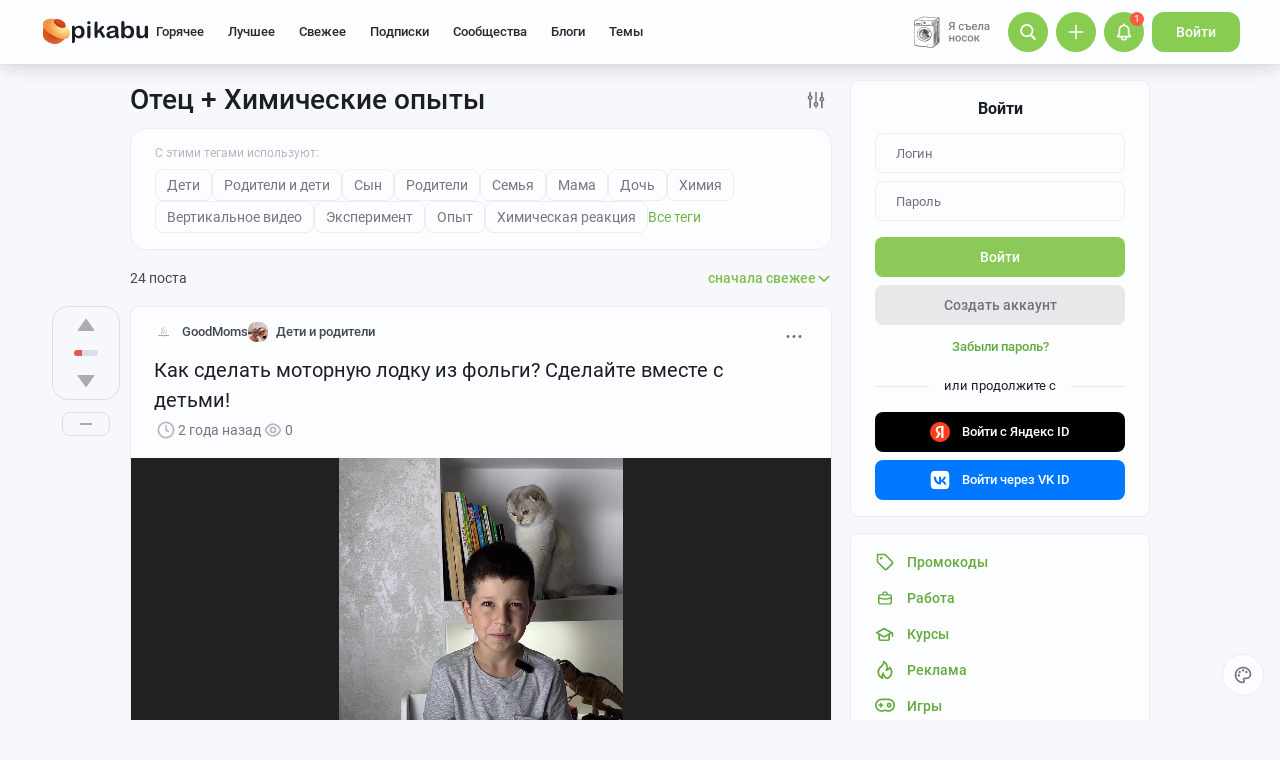

--- FILE ---
content_type: text/html; charset=utf-8
request_url: https://www.google.com/recaptcha/api2/anchor?ar=1&k=6Lf5DUsUAAAAAGeOi2l8EpSqiAteDx5PGFMYPkQW&co=aHR0cHM6Ly9waWthYnUucnU6NDQz&hl=en&v=PoyoqOPhxBO7pBk68S4YbpHZ&size=invisible&badge=bottomleft&anchor-ms=20000&execute-ms=30000&cb=usti0jx13l97
body_size: 50232
content:
<!DOCTYPE HTML><html dir="ltr" lang="en"><head><meta http-equiv="Content-Type" content="text/html; charset=UTF-8">
<meta http-equiv="X-UA-Compatible" content="IE=edge">
<title>reCAPTCHA</title>
<style type="text/css">
/* cyrillic-ext */
@font-face {
  font-family: 'Roboto';
  font-style: normal;
  font-weight: 400;
  font-stretch: 100%;
  src: url(//fonts.gstatic.com/s/roboto/v48/KFO7CnqEu92Fr1ME7kSn66aGLdTylUAMa3GUBHMdazTgWw.woff2) format('woff2');
  unicode-range: U+0460-052F, U+1C80-1C8A, U+20B4, U+2DE0-2DFF, U+A640-A69F, U+FE2E-FE2F;
}
/* cyrillic */
@font-face {
  font-family: 'Roboto';
  font-style: normal;
  font-weight: 400;
  font-stretch: 100%;
  src: url(//fonts.gstatic.com/s/roboto/v48/KFO7CnqEu92Fr1ME7kSn66aGLdTylUAMa3iUBHMdazTgWw.woff2) format('woff2');
  unicode-range: U+0301, U+0400-045F, U+0490-0491, U+04B0-04B1, U+2116;
}
/* greek-ext */
@font-face {
  font-family: 'Roboto';
  font-style: normal;
  font-weight: 400;
  font-stretch: 100%;
  src: url(//fonts.gstatic.com/s/roboto/v48/KFO7CnqEu92Fr1ME7kSn66aGLdTylUAMa3CUBHMdazTgWw.woff2) format('woff2');
  unicode-range: U+1F00-1FFF;
}
/* greek */
@font-face {
  font-family: 'Roboto';
  font-style: normal;
  font-weight: 400;
  font-stretch: 100%;
  src: url(//fonts.gstatic.com/s/roboto/v48/KFO7CnqEu92Fr1ME7kSn66aGLdTylUAMa3-UBHMdazTgWw.woff2) format('woff2');
  unicode-range: U+0370-0377, U+037A-037F, U+0384-038A, U+038C, U+038E-03A1, U+03A3-03FF;
}
/* math */
@font-face {
  font-family: 'Roboto';
  font-style: normal;
  font-weight: 400;
  font-stretch: 100%;
  src: url(//fonts.gstatic.com/s/roboto/v48/KFO7CnqEu92Fr1ME7kSn66aGLdTylUAMawCUBHMdazTgWw.woff2) format('woff2');
  unicode-range: U+0302-0303, U+0305, U+0307-0308, U+0310, U+0312, U+0315, U+031A, U+0326-0327, U+032C, U+032F-0330, U+0332-0333, U+0338, U+033A, U+0346, U+034D, U+0391-03A1, U+03A3-03A9, U+03B1-03C9, U+03D1, U+03D5-03D6, U+03F0-03F1, U+03F4-03F5, U+2016-2017, U+2034-2038, U+203C, U+2040, U+2043, U+2047, U+2050, U+2057, U+205F, U+2070-2071, U+2074-208E, U+2090-209C, U+20D0-20DC, U+20E1, U+20E5-20EF, U+2100-2112, U+2114-2115, U+2117-2121, U+2123-214F, U+2190, U+2192, U+2194-21AE, U+21B0-21E5, U+21F1-21F2, U+21F4-2211, U+2213-2214, U+2216-22FF, U+2308-230B, U+2310, U+2319, U+231C-2321, U+2336-237A, U+237C, U+2395, U+239B-23B7, U+23D0, U+23DC-23E1, U+2474-2475, U+25AF, U+25B3, U+25B7, U+25BD, U+25C1, U+25CA, U+25CC, U+25FB, U+266D-266F, U+27C0-27FF, U+2900-2AFF, U+2B0E-2B11, U+2B30-2B4C, U+2BFE, U+3030, U+FF5B, U+FF5D, U+1D400-1D7FF, U+1EE00-1EEFF;
}
/* symbols */
@font-face {
  font-family: 'Roboto';
  font-style: normal;
  font-weight: 400;
  font-stretch: 100%;
  src: url(//fonts.gstatic.com/s/roboto/v48/KFO7CnqEu92Fr1ME7kSn66aGLdTylUAMaxKUBHMdazTgWw.woff2) format('woff2');
  unicode-range: U+0001-000C, U+000E-001F, U+007F-009F, U+20DD-20E0, U+20E2-20E4, U+2150-218F, U+2190, U+2192, U+2194-2199, U+21AF, U+21E6-21F0, U+21F3, U+2218-2219, U+2299, U+22C4-22C6, U+2300-243F, U+2440-244A, U+2460-24FF, U+25A0-27BF, U+2800-28FF, U+2921-2922, U+2981, U+29BF, U+29EB, U+2B00-2BFF, U+4DC0-4DFF, U+FFF9-FFFB, U+10140-1018E, U+10190-1019C, U+101A0, U+101D0-101FD, U+102E0-102FB, U+10E60-10E7E, U+1D2C0-1D2D3, U+1D2E0-1D37F, U+1F000-1F0FF, U+1F100-1F1AD, U+1F1E6-1F1FF, U+1F30D-1F30F, U+1F315, U+1F31C, U+1F31E, U+1F320-1F32C, U+1F336, U+1F378, U+1F37D, U+1F382, U+1F393-1F39F, U+1F3A7-1F3A8, U+1F3AC-1F3AF, U+1F3C2, U+1F3C4-1F3C6, U+1F3CA-1F3CE, U+1F3D4-1F3E0, U+1F3ED, U+1F3F1-1F3F3, U+1F3F5-1F3F7, U+1F408, U+1F415, U+1F41F, U+1F426, U+1F43F, U+1F441-1F442, U+1F444, U+1F446-1F449, U+1F44C-1F44E, U+1F453, U+1F46A, U+1F47D, U+1F4A3, U+1F4B0, U+1F4B3, U+1F4B9, U+1F4BB, U+1F4BF, U+1F4C8-1F4CB, U+1F4D6, U+1F4DA, U+1F4DF, U+1F4E3-1F4E6, U+1F4EA-1F4ED, U+1F4F7, U+1F4F9-1F4FB, U+1F4FD-1F4FE, U+1F503, U+1F507-1F50B, U+1F50D, U+1F512-1F513, U+1F53E-1F54A, U+1F54F-1F5FA, U+1F610, U+1F650-1F67F, U+1F687, U+1F68D, U+1F691, U+1F694, U+1F698, U+1F6AD, U+1F6B2, U+1F6B9-1F6BA, U+1F6BC, U+1F6C6-1F6CF, U+1F6D3-1F6D7, U+1F6E0-1F6EA, U+1F6F0-1F6F3, U+1F6F7-1F6FC, U+1F700-1F7FF, U+1F800-1F80B, U+1F810-1F847, U+1F850-1F859, U+1F860-1F887, U+1F890-1F8AD, U+1F8B0-1F8BB, U+1F8C0-1F8C1, U+1F900-1F90B, U+1F93B, U+1F946, U+1F984, U+1F996, U+1F9E9, U+1FA00-1FA6F, U+1FA70-1FA7C, U+1FA80-1FA89, U+1FA8F-1FAC6, U+1FACE-1FADC, U+1FADF-1FAE9, U+1FAF0-1FAF8, U+1FB00-1FBFF;
}
/* vietnamese */
@font-face {
  font-family: 'Roboto';
  font-style: normal;
  font-weight: 400;
  font-stretch: 100%;
  src: url(//fonts.gstatic.com/s/roboto/v48/KFO7CnqEu92Fr1ME7kSn66aGLdTylUAMa3OUBHMdazTgWw.woff2) format('woff2');
  unicode-range: U+0102-0103, U+0110-0111, U+0128-0129, U+0168-0169, U+01A0-01A1, U+01AF-01B0, U+0300-0301, U+0303-0304, U+0308-0309, U+0323, U+0329, U+1EA0-1EF9, U+20AB;
}
/* latin-ext */
@font-face {
  font-family: 'Roboto';
  font-style: normal;
  font-weight: 400;
  font-stretch: 100%;
  src: url(//fonts.gstatic.com/s/roboto/v48/KFO7CnqEu92Fr1ME7kSn66aGLdTylUAMa3KUBHMdazTgWw.woff2) format('woff2');
  unicode-range: U+0100-02BA, U+02BD-02C5, U+02C7-02CC, U+02CE-02D7, U+02DD-02FF, U+0304, U+0308, U+0329, U+1D00-1DBF, U+1E00-1E9F, U+1EF2-1EFF, U+2020, U+20A0-20AB, U+20AD-20C0, U+2113, U+2C60-2C7F, U+A720-A7FF;
}
/* latin */
@font-face {
  font-family: 'Roboto';
  font-style: normal;
  font-weight: 400;
  font-stretch: 100%;
  src: url(//fonts.gstatic.com/s/roboto/v48/KFO7CnqEu92Fr1ME7kSn66aGLdTylUAMa3yUBHMdazQ.woff2) format('woff2');
  unicode-range: U+0000-00FF, U+0131, U+0152-0153, U+02BB-02BC, U+02C6, U+02DA, U+02DC, U+0304, U+0308, U+0329, U+2000-206F, U+20AC, U+2122, U+2191, U+2193, U+2212, U+2215, U+FEFF, U+FFFD;
}
/* cyrillic-ext */
@font-face {
  font-family: 'Roboto';
  font-style: normal;
  font-weight: 500;
  font-stretch: 100%;
  src: url(//fonts.gstatic.com/s/roboto/v48/KFO7CnqEu92Fr1ME7kSn66aGLdTylUAMa3GUBHMdazTgWw.woff2) format('woff2');
  unicode-range: U+0460-052F, U+1C80-1C8A, U+20B4, U+2DE0-2DFF, U+A640-A69F, U+FE2E-FE2F;
}
/* cyrillic */
@font-face {
  font-family: 'Roboto';
  font-style: normal;
  font-weight: 500;
  font-stretch: 100%;
  src: url(//fonts.gstatic.com/s/roboto/v48/KFO7CnqEu92Fr1ME7kSn66aGLdTylUAMa3iUBHMdazTgWw.woff2) format('woff2');
  unicode-range: U+0301, U+0400-045F, U+0490-0491, U+04B0-04B1, U+2116;
}
/* greek-ext */
@font-face {
  font-family: 'Roboto';
  font-style: normal;
  font-weight: 500;
  font-stretch: 100%;
  src: url(//fonts.gstatic.com/s/roboto/v48/KFO7CnqEu92Fr1ME7kSn66aGLdTylUAMa3CUBHMdazTgWw.woff2) format('woff2');
  unicode-range: U+1F00-1FFF;
}
/* greek */
@font-face {
  font-family: 'Roboto';
  font-style: normal;
  font-weight: 500;
  font-stretch: 100%;
  src: url(//fonts.gstatic.com/s/roboto/v48/KFO7CnqEu92Fr1ME7kSn66aGLdTylUAMa3-UBHMdazTgWw.woff2) format('woff2');
  unicode-range: U+0370-0377, U+037A-037F, U+0384-038A, U+038C, U+038E-03A1, U+03A3-03FF;
}
/* math */
@font-face {
  font-family: 'Roboto';
  font-style: normal;
  font-weight: 500;
  font-stretch: 100%;
  src: url(//fonts.gstatic.com/s/roboto/v48/KFO7CnqEu92Fr1ME7kSn66aGLdTylUAMawCUBHMdazTgWw.woff2) format('woff2');
  unicode-range: U+0302-0303, U+0305, U+0307-0308, U+0310, U+0312, U+0315, U+031A, U+0326-0327, U+032C, U+032F-0330, U+0332-0333, U+0338, U+033A, U+0346, U+034D, U+0391-03A1, U+03A3-03A9, U+03B1-03C9, U+03D1, U+03D5-03D6, U+03F0-03F1, U+03F4-03F5, U+2016-2017, U+2034-2038, U+203C, U+2040, U+2043, U+2047, U+2050, U+2057, U+205F, U+2070-2071, U+2074-208E, U+2090-209C, U+20D0-20DC, U+20E1, U+20E5-20EF, U+2100-2112, U+2114-2115, U+2117-2121, U+2123-214F, U+2190, U+2192, U+2194-21AE, U+21B0-21E5, U+21F1-21F2, U+21F4-2211, U+2213-2214, U+2216-22FF, U+2308-230B, U+2310, U+2319, U+231C-2321, U+2336-237A, U+237C, U+2395, U+239B-23B7, U+23D0, U+23DC-23E1, U+2474-2475, U+25AF, U+25B3, U+25B7, U+25BD, U+25C1, U+25CA, U+25CC, U+25FB, U+266D-266F, U+27C0-27FF, U+2900-2AFF, U+2B0E-2B11, U+2B30-2B4C, U+2BFE, U+3030, U+FF5B, U+FF5D, U+1D400-1D7FF, U+1EE00-1EEFF;
}
/* symbols */
@font-face {
  font-family: 'Roboto';
  font-style: normal;
  font-weight: 500;
  font-stretch: 100%;
  src: url(//fonts.gstatic.com/s/roboto/v48/KFO7CnqEu92Fr1ME7kSn66aGLdTylUAMaxKUBHMdazTgWw.woff2) format('woff2');
  unicode-range: U+0001-000C, U+000E-001F, U+007F-009F, U+20DD-20E0, U+20E2-20E4, U+2150-218F, U+2190, U+2192, U+2194-2199, U+21AF, U+21E6-21F0, U+21F3, U+2218-2219, U+2299, U+22C4-22C6, U+2300-243F, U+2440-244A, U+2460-24FF, U+25A0-27BF, U+2800-28FF, U+2921-2922, U+2981, U+29BF, U+29EB, U+2B00-2BFF, U+4DC0-4DFF, U+FFF9-FFFB, U+10140-1018E, U+10190-1019C, U+101A0, U+101D0-101FD, U+102E0-102FB, U+10E60-10E7E, U+1D2C0-1D2D3, U+1D2E0-1D37F, U+1F000-1F0FF, U+1F100-1F1AD, U+1F1E6-1F1FF, U+1F30D-1F30F, U+1F315, U+1F31C, U+1F31E, U+1F320-1F32C, U+1F336, U+1F378, U+1F37D, U+1F382, U+1F393-1F39F, U+1F3A7-1F3A8, U+1F3AC-1F3AF, U+1F3C2, U+1F3C4-1F3C6, U+1F3CA-1F3CE, U+1F3D4-1F3E0, U+1F3ED, U+1F3F1-1F3F3, U+1F3F5-1F3F7, U+1F408, U+1F415, U+1F41F, U+1F426, U+1F43F, U+1F441-1F442, U+1F444, U+1F446-1F449, U+1F44C-1F44E, U+1F453, U+1F46A, U+1F47D, U+1F4A3, U+1F4B0, U+1F4B3, U+1F4B9, U+1F4BB, U+1F4BF, U+1F4C8-1F4CB, U+1F4D6, U+1F4DA, U+1F4DF, U+1F4E3-1F4E6, U+1F4EA-1F4ED, U+1F4F7, U+1F4F9-1F4FB, U+1F4FD-1F4FE, U+1F503, U+1F507-1F50B, U+1F50D, U+1F512-1F513, U+1F53E-1F54A, U+1F54F-1F5FA, U+1F610, U+1F650-1F67F, U+1F687, U+1F68D, U+1F691, U+1F694, U+1F698, U+1F6AD, U+1F6B2, U+1F6B9-1F6BA, U+1F6BC, U+1F6C6-1F6CF, U+1F6D3-1F6D7, U+1F6E0-1F6EA, U+1F6F0-1F6F3, U+1F6F7-1F6FC, U+1F700-1F7FF, U+1F800-1F80B, U+1F810-1F847, U+1F850-1F859, U+1F860-1F887, U+1F890-1F8AD, U+1F8B0-1F8BB, U+1F8C0-1F8C1, U+1F900-1F90B, U+1F93B, U+1F946, U+1F984, U+1F996, U+1F9E9, U+1FA00-1FA6F, U+1FA70-1FA7C, U+1FA80-1FA89, U+1FA8F-1FAC6, U+1FACE-1FADC, U+1FADF-1FAE9, U+1FAF0-1FAF8, U+1FB00-1FBFF;
}
/* vietnamese */
@font-face {
  font-family: 'Roboto';
  font-style: normal;
  font-weight: 500;
  font-stretch: 100%;
  src: url(//fonts.gstatic.com/s/roboto/v48/KFO7CnqEu92Fr1ME7kSn66aGLdTylUAMa3OUBHMdazTgWw.woff2) format('woff2');
  unicode-range: U+0102-0103, U+0110-0111, U+0128-0129, U+0168-0169, U+01A0-01A1, U+01AF-01B0, U+0300-0301, U+0303-0304, U+0308-0309, U+0323, U+0329, U+1EA0-1EF9, U+20AB;
}
/* latin-ext */
@font-face {
  font-family: 'Roboto';
  font-style: normal;
  font-weight: 500;
  font-stretch: 100%;
  src: url(//fonts.gstatic.com/s/roboto/v48/KFO7CnqEu92Fr1ME7kSn66aGLdTylUAMa3KUBHMdazTgWw.woff2) format('woff2');
  unicode-range: U+0100-02BA, U+02BD-02C5, U+02C7-02CC, U+02CE-02D7, U+02DD-02FF, U+0304, U+0308, U+0329, U+1D00-1DBF, U+1E00-1E9F, U+1EF2-1EFF, U+2020, U+20A0-20AB, U+20AD-20C0, U+2113, U+2C60-2C7F, U+A720-A7FF;
}
/* latin */
@font-face {
  font-family: 'Roboto';
  font-style: normal;
  font-weight: 500;
  font-stretch: 100%;
  src: url(//fonts.gstatic.com/s/roboto/v48/KFO7CnqEu92Fr1ME7kSn66aGLdTylUAMa3yUBHMdazQ.woff2) format('woff2');
  unicode-range: U+0000-00FF, U+0131, U+0152-0153, U+02BB-02BC, U+02C6, U+02DA, U+02DC, U+0304, U+0308, U+0329, U+2000-206F, U+20AC, U+2122, U+2191, U+2193, U+2212, U+2215, U+FEFF, U+FFFD;
}
/* cyrillic-ext */
@font-face {
  font-family: 'Roboto';
  font-style: normal;
  font-weight: 900;
  font-stretch: 100%;
  src: url(//fonts.gstatic.com/s/roboto/v48/KFO7CnqEu92Fr1ME7kSn66aGLdTylUAMa3GUBHMdazTgWw.woff2) format('woff2');
  unicode-range: U+0460-052F, U+1C80-1C8A, U+20B4, U+2DE0-2DFF, U+A640-A69F, U+FE2E-FE2F;
}
/* cyrillic */
@font-face {
  font-family: 'Roboto';
  font-style: normal;
  font-weight: 900;
  font-stretch: 100%;
  src: url(//fonts.gstatic.com/s/roboto/v48/KFO7CnqEu92Fr1ME7kSn66aGLdTylUAMa3iUBHMdazTgWw.woff2) format('woff2');
  unicode-range: U+0301, U+0400-045F, U+0490-0491, U+04B0-04B1, U+2116;
}
/* greek-ext */
@font-face {
  font-family: 'Roboto';
  font-style: normal;
  font-weight: 900;
  font-stretch: 100%;
  src: url(//fonts.gstatic.com/s/roboto/v48/KFO7CnqEu92Fr1ME7kSn66aGLdTylUAMa3CUBHMdazTgWw.woff2) format('woff2');
  unicode-range: U+1F00-1FFF;
}
/* greek */
@font-face {
  font-family: 'Roboto';
  font-style: normal;
  font-weight: 900;
  font-stretch: 100%;
  src: url(//fonts.gstatic.com/s/roboto/v48/KFO7CnqEu92Fr1ME7kSn66aGLdTylUAMa3-UBHMdazTgWw.woff2) format('woff2');
  unicode-range: U+0370-0377, U+037A-037F, U+0384-038A, U+038C, U+038E-03A1, U+03A3-03FF;
}
/* math */
@font-face {
  font-family: 'Roboto';
  font-style: normal;
  font-weight: 900;
  font-stretch: 100%;
  src: url(//fonts.gstatic.com/s/roboto/v48/KFO7CnqEu92Fr1ME7kSn66aGLdTylUAMawCUBHMdazTgWw.woff2) format('woff2');
  unicode-range: U+0302-0303, U+0305, U+0307-0308, U+0310, U+0312, U+0315, U+031A, U+0326-0327, U+032C, U+032F-0330, U+0332-0333, U+0338, U+033A, U+0346, U+034D, U+0391-03A1, U+03A3-03A9, U+03B1-03C9, U+03D1, U+03D5-03D6, U+03F0-03F1, U+03F4-03F5, U+2016-2017, U+2034-2038, U+203C, U+2040, U+2043, U+2047, U+2050, U+2057, U+205F, U+2070-2071, U+2074-208E, U+2090-209C, U+20D0-20DC, U+20E1, U+20E5-20EF, U+2100-2112, U+2114-2115, U+2117-2121, U+2123-214F, U+2190, U+2192, U+2194-21AE, U+21B0-21E5, U+21F1-21F2, U+21F4-2211, U+2213-2214, U+2216-22FF, U+2308-230B, U+2310, U+2319, U+231C-2321, U+2336-237A, U+237C, U+2395, U+239B-23B7, U+23D0, U+23DC-23E1, U+2474-2475, U+25AF, U+25B3, U+25B7, U+25BD, U+25C1, U+25CA, U+25CC, U+25FB, U+266D-266F, U+27C0-27FF, U+2900-2AFF, U+2B0E-2B11, U+2B30-2B4C, U+2BFE, U+3030, U+FF5B, U+FF5D, U+1D400-1D7FF, U+1EE00-1EEFF;
}
/* symbols */
@font-face {
  font-family: 'Roboto';
  font-style: normal;
  font-weight: 900;
  font-stretch: 100%;
  src: url(//fonts.gstatic.com/s/roboto/v48/KFO7CnqEu92Fr1ME7kSn66aGLdTylUAMaxKUBHMdazTgWw.woff2) format('woff2');
  unicode-range: U+0001-000C, U+000E-001F, U+007F-009F, U+20DD-20E0, U+20E2-20E4, U+2150-218F, U+2190, U+2192, U+2194-2199, U+21AF, U+21E6-21F0, U+21F3, U+2218-2219, U+2299, U+22C4-22C6, U+2300-243F, U+2440-244A, U+2460-24FF, U+25A0-27BF, U+2800-28FF, U+2921-2922, U+2981, U+29BF, U+29EB, U+2B00-2BFF, U+4DC0-4DFF, U+FFF9-FFFB, U+10140-1018E, U+10190-1019C, U+101A0, U+101D0-101FD, U+102E0-102FB, U+10E60-10E7E, U+1D2C0-1D2D3, U+1D2E0-1D37F, U+1F000-1F0FF, U+1F100-1F1AD, U+1F1E6-1F1FF, U+1F30D-1F30F, U+1F315, U+1F31C, U+1F31E, U+1F320-1F32C, U+1F336, U+1F378, U+1F37D, U+1F382, U+1F393-1F39F, U+1F3A7-1F3A8, U+1F3AC-1F3AF, U+1F3C2, U+1F3C4-1F3C6, U+1F3CA-1F3CE, U+1F3D4-1F3E0, U+1F3ED, U+1F3F1-1F3F3, U+1F3F5-1F3F7, U+1F408, U+1F415, U+1F41F, U+1F426, U+1F43F, U+1F441-1F442, U+1F444, U+1F446-1F449, U+1F44C-1F44E, U+1F453, U+1F46A, U+1F47D, U+1F4A3, U+1F4B0, U+1F4B3, U+1F4B9, U+1F4BB, U+1F4BF, U+1F4C8-1F4CB, U+1F4D6, U+1F4DA, U+1F4DF, U+1F4E3-1F4E6, U+1F4EA-1F4ED, U+1F4F7, U+1F4F9-1F4FB, U+1F4FD-1F4FE, U+1F503, U+1F507-1F50B, U+1F50D, U+1F512-1F513, U+1F53E-1F54A, U+1F54F-1F5FA, U+1F610, U+1F650-1F67F, U+1F687, U+1F68D, U+1F691, U+1F694, U+1F698, U+1F6AD, U+1F6B2, U+1F6B9-1F6BA, U+1F6BC, U+1F6C6-1F6CF, U+1F6D3-1F6D7, U+1F6E0-1F6EA, U+1F6F0-1F6F3, U+1F6F7-1F6FC, U+1F700-1F7FF, U+1F800-1F80B, U+1F810-1F847, U+1F850-1F859, U+1F860-1F887, U+1F890-1F8AD, U+1F8B0-1F8BB, U+1F8C0-1F8C1, U+1F900-1F90B, U+1F93B, U+1F946, U+1F984, U+1F996, U+1F9E9, U+1FA00-1FA6F, U+1FA70-1FA7C, U+1FA80-1FA89, U+1FA8F-1FAC6, U+1FACE-1FADC, U+1FADF-1FAE9, U+1FAF0-1FAF8, U+1FB00-1FBFF;
}
/* vietnamese */
@font-face {
  font-family: 'Roboto';
  font-style: normal;
  font-weight: 900;
  font-stretch: 100%;
  src: url(//fonts.gstatic.com/s/roboto/v48/KFO7CnqEu92Fr1ME7kSn66aGLdTylUAMa3OUBHMdazTgWw.woff2) format('woff2');
  unicode-range: U+0102-0103, U+0110-0111, U+0128-0129, U+0168-0169, U+01A0-01A1, U+01AF-01B0, U+0300-0301, U+0303-0304, U+0308-0309, U+0323, U+0329, U+1EA0-1EF9, U+20AB;
}
/* latin-ext */
@font-face {
  font-family: 'Roboto';
  font-style: normal;
  font-weight: 900;
  font-stretch: 100%;
  src: url(//fonts.gstatic.com/s/roboto/v48/KFO7CnqEu92Fr1ME7kSn66aGLdTylUAMa3KUBHMdazTgWw.woff2) format('woff2');
  unicode-range: U+0100-02BA, U+02BD-02C5, U+02C7-02CC, U+02CE-02D7, U+02DD-02FF, U+0304, U+0308, U+0329, U+1D00-1DBF, U+1E00-1E9F, U+1EF2-1EFF, U+2020, U+20A0-20AB, U+20AD-20C0, U+2113, U+2C60-2C7F, U+A720-A7FF;
}
/* latin */
@font-face {
  font-family: 'Roboto';
  font-style: normal;
  font-weight: 900;
  font-stretch: 100%;
  src: url(//fonts.gstatic.com/s/roboto/v48/KFO7CnqEu92Fr1ME7kSn66aGLdTylUAMa3yUBHMdazQ.woff2) format('woff2');
  unicode-range: U+0000-00FF, U+0131, U+0152-0153, U+02BB-02BC, U+02C6, U+02DA, U+02DC, U+0304, U+0308, U+0329, U+2000-206F, U+20AC, U+2122, U+2191, U+2193, U+2212, U+2215, U+FEFF, U+FFFD;
}

</style>
<link rel="stylesheet" type="text/css" href="https://www.gstatic.com/recaptcha/releases/PoyoqOPhxBO7pBk68S4YbpHZ/styles__ltr.css">
<script nonce="GEAunvndsKZjAyUn6aqrxw" type="text/javascript">window['__recaptcha_api'] = 'https://www.google.com/recaptcha/api2/';</script>
<script type="text/javascript" src="https://www.gstatic.com/recaptcha/releases/PoyoqOPhxBO7pBk68S4YbpHZ/recaptcha__en.js" nonce="GEAunvndsKZjAyUn6aqrxw">
      
    </script></head>
<body><div id="rc-anchor-alert" class="rc-anchor-alert"></div>
<input type="hidden" id="recaptcha-token" value="[base64]">
<script type="text/javascript" nonce="GEAunvndsKZjAyUn6aqrxw">
      recaptcha.anchor.Main.init("[\x22ainput\x22,[\x22bgdata\x22,\x22\x22,\[base64]/[base64]/[base64]/[base64]/cjw8ejpyPj4+eil9Y2F0Y2gobCl7dGhyb3cgbDt9fSxIPWZ1bmN0aW9uKHcsdCx6KXtpZih3PT0xOTR8fHc9PTIwOCl0LnZbd10/dC52W3ddLmNvbmNhdCh6KTp0LnZbd109b2Yoeix0KTtlbHNle2lmKHQuYkImJnchPTMxNylyZXR1cm47dz09NjZ8fHc9PTEyMnx8dz09NDcwfHx3PT00NHx8dz09NDE2fHx3PT0zOTd8fHc9PTQyMXx8dz09Njh8fHc9PTcwfHx3PT0xODQ/[base64]/[base64]/[base64]/bmV3IGRbVl0oSlswXSk6cD09Mj9uZXcgZFtWXShKWzBdLEpbMV0pOnA9PTM/bmV3IGRbVl0oSlswXSxKWzFdLEpbMl0pOnA9PTQ/[base64]/[base64]/[base64]/[base64]\x22,\[base64]\\u003d\\u003d\x22,\x22Y8OYw6vCpBtCw68bI8KGVwlqb8Obw50fwpXDkW9saMKVDiVGw5vDvsKtwq/Dq8KkwqjCicKww70ZOMKiwoNVwqzCtsKHPkERw5DDt8KdwrvCq8KxVcKXw6UhKE5ow4w/wrpeAEZgw6wbAcKTwqsvMAPDqzBGVXbCscKHw5bDjsOIw7hfP37ClhXCuDfDoMODIQrCtB7Ct8Kew4VawqfDmsKwRsKXwqcvAwZYwqPDj8KJWiJ5L8OVf8OtK2vCrcOEwpFvKMOiFgsmw6rCrsOBX8ODw5LCk2nCv0sTbjArQWrDisKPwq/CiF8Qb8ObAcOew47DlsOPI8O7w5w9LsOtwo0lwo1wwp3CvMKpNcKvwonDj8KVBsObw5/Dj8Omw4fDunbDjzdqw4BKNcKPwqPCjsKRbMKDw5fDu8OyGSYgw6/[base64]/DqMKXwpXCkcOlJwLCvMKDw6LDnmYFwoPCoWHDn8Ode8KHwrLCr8KAZz/DlmnCucKyPcKcwrzCqGx4w6LCs8OJw5lrD8K1D1/CusKBf0N7w6LCrgZITMOwwoFWQsK0w6ZYwpoHw5YSwoodasKvw5rCgsKPwrrDrMKfME3DoVzDjUHCpBVRwqDCmQM6acKvw6F6bcKBJz8pCS5SBMOawojDmsK2w4bCtcKwWsOqL30xOsKGeHsYwq/DnsOcw6TCkMOnw7wjw6BfJsOjwq3DjgnDq3cQw7Fow61RwqvCs1UeAWxRwp5Vw6LCkcKEZWwMaMO2w74ABGBhwpVhw5UzI0k2wrrCnk/Dp3kQV8KGSBfCqsO1PlBiPmTDqcOKwqvCsQoUXsOaw5DCtzF1G0nDqy3DsW8rwrV5MsKRw53ChcKLCS0Iw5LCoxrCngN0wpkxw4LCul86fhciwrzCgMK4E8KSEjfCvkTDjsKowrvDtn5LQ8KUdXzDqBTCqcO9wp9KWD/CjMKJcxQLWVPDssOowrlEw7PDoMOiw6zCnsOfwoTCugbCs38fOWRFw5TCrcOXGjPDmsOBwqNPwp/DqMOhwojCoMOCw7jCjcOZw7DChsKTJsOcRcK/[base64]/DmHvCoFbCtcOhwrVnw4wBPcOCTMOydMKUw4FPejzDu8KGw6lTbcOQVwTChMKpwrnDn8OCDibCpww2WMKTw5HCsWXCjVnCqBzCrsKjG8Ouw49If8OULDdKL8OOw4PDgcKwwq5efUfDtsOHw5/ChEjDoTPDlUcRGcOlScOzw5PDpcOIw4bCqx3CssKHGMK/EkrCo8KDw5FWQj3DjR/DrMKIcwp0wp9Uw6ZRw6hrw6XCusO4UMOfw6/CuMOZERRzwo8Yw7FfT8OtBzVPwo5Ow7nCkcOIZSB2f8OVw7fCi8OCwrTCjDJ/H8OiKcOaRx0dSnrCoHwZw6jDjcOfw6LCjMOYw6bCgMKywqcXwr/DrxgCwqMiGzpnXMKHw6XDhSPCiijDsy19w4DCnMOUKWjDvCZ5U3XCqVPCm1MCwotIw6HDmcKHw6XDjlXDvMKiw6rCrsO9woJ3asOZJcOBTSZSbCE3acK4wpZ4wp4hw5kXw6o/wrZ8w4slw6zDm8OtDzMXwrpsYSbDq8KYG8Ksw7zCscK9D8K/[base64]/[base64]/[base64]/wofDiMK0UMKtwp3CmT/DhjPCoTdww57CsD/DhSDDpsORI1MkwrLCujfDuCHDp8K8RG8ERsKGwq9nNUjCj8K3wo3Cv8OJU8OVwp5pQiU5EB/DohPDgcOvP8K+LHnDqVMKQsOYwqF4wrRQwqTCuMOKwoTCjcKaD8O0ZQ3Dt8OowrzCiXJXwr0XWMKJw7UMbsKkIg3DsmrCm3U3N8KHKl7DqMK2w6nCkhvDnDfCgMKoRGsawrHCniTDmADCqT5GEcKEXcOtPWvDkcK9woTDrsKKcV3Cn0Y5O8KWBcOowq9/[base64]/DhcKNWwLDiznDqxHCoMKNw7PDtMKXJmbDigsBwpw/[base64]/ChMOHWTXCpMKtKsKJO8KJw6IZwrpww6/[base64]/wrfCunjDlMK7ez7DtRrDt8Olw79WYGfDv1Ifwq81w4BoFnPDr8Orw6tyLGzChcKcTzDDuRM9wpbCuxTCrGDDpz0mwoXDpT/DpwdhLH1sw5HCuCnDhcKxKCIwNcOqAlzDusOEw6XDshbCssKpWzR8w6JUw4VwXTfCgSjDksOJw40iw6vChDTDmQV5w6DDngRASXU/wocKw47Dr8OwwrQ2w7JqWsO6clEZDwxzLFHClsKow5wzwo0kw6jDssOvN8OEW8KKHyHCizLDrsOdTSgTMWR0w5RVM2DDucKQf8KBwrHDu3rCjMKGwr/DqcK0wpHDkwrDl8KqAVbDuMKrwpzDgsKGw6zDucONMDrCkFPDj8KTw6jCisOWRsKiw5HDu1g0OBNFU8OSQBBeH8O9RMOsDl4owoTCj8KtMcKXXx5jwprDsHBTwqYUN8Ovwp/CqVFyw5MGVsOyw73Cu8Odwo/ClcK/EMObSjZhUhnDnsOwwrkNwo1vE1U1w6LCtyLDusKWwozCnsOUwofDmsORwpMtBMKHSDvDr2jChsOvw5t5RMKefn/[base64]/CyU0Vg9owqPDpU4tAgFVw6J2wok3w6vDvQZ1FBRPM2XCt8KNw6gJTzI8KMKRwo3DjiPCqsOOFnfCuDscQilKw7zCrhBpw5E6ZhbCn8O5wpzCnEnCqy/DtgVZw4fDs8Kfw6Ufw7FdYE/CpcK+w4vDlcOiacODBMKLwqZewostNzLCkcOawr3ClnMPe0/[base64]/LCTCrHLDqMKlw6zCvcOiw6LCjsOOa8K6wqPDtgbDqV7Dnyg6wovDocK/YMKhAcKMN0QbwpsVwpsneBPDqTtSwp/CrgfCl0Z2wrLDpTbDpVZ+w7zDsSYiw6oWw5jDmjzCigcww5zCo0RjJnFvI33DhiYWG8OqSHvClsOgXcOxwr1+FcOswrbCpcO2w5HCtzPCq10/PRQuDnsJw6rDizlfSibDpXMewoTClcO+w6REP8O9worDqFVyG8O2NW7CiXvCulEQwrTCmcKiKDlGw4bDugrCvsOLJMKaw5oPwqMrw5YBccOSHcK/w5zDl8KpFiQzw5DCn8KPw4I9KMOGw73Cu17CtsOYw4xPw7zDnMK+w7DCvcK6wpLCg8KFw7N5wo/DqMK6VDsMFMK8w6TDksO0w5MVZyQzwqYnHELCvDfDgcOXw5PCiMKqW8K9fwbDmXQ2wo8rw7dtwobCjTvDrsOaYTfDr1nDocKhw6/[base64]/DliEUwrM5woQ1fcKfwqN7w4ANwrN/RcO+UG4rPQTCp3XCvBZuBSgZAC/[base64]/DvcKXwrXDisKhLRp9w5DChsOLwpvCjFzCuQl4wrprD8ODa8OLw43Cs8KYwqfChHHDoMO7NcKQBMKQwqzDtHRAZUZPBsKqTsKGXsKNwpnCpcKOw4lbw780w7bChAgGwrDCv0XDkiTCmU7Cvmw+w7zDh8KpDsKawp50Nxk/w4bCi8O7MWPCvEtPwoEyw4tjFMKxYU8ib8K7LCXDohxkwrwjw5LDu8OrXcKkI8O5woB2w7XDscKaYcKrd8K9Q8K9BB4qwoPCkcKjKgXCtx/Do8KGemMAeBEdAgDCmcO6OMOHw7ltEcK8w4h7F2HDoX3CrWvCsl/Cs8OtSiHDvcOFPMK8w6o5AcKIDAnCusKkaiR9cMKjIzJAw4B1VMK8Jy7CkMOewrTCggFBHMKKeQ0Dw70Nw4/DmsKFAsK6ecKIw4NWwo3Ck8Kow7XDjW9EPMO4wrldwrjDq1Eaw5DDmyHDqcObwoE5wpnDmAfDtzN6w5lza8Kcw7DCj0XDkcKlwq3DvMOkw5YOF8Oiw5YlM8KVd8KqbsKkwoTDsTJIw4R6QUcPJ2cdTx/DkcKdGQjDocO4PMK0w4zCq0zCicK9cDp6W8Ocd2ZKVcOrGg3DuDk2CMK9w6LClcK0A1fDr2PCoMOZwpzCoMKff8Krw63Cow/CoMO5w4ZowoYiLg/DmhMAwrNhwp1KC2hLwpHCkcKFFMO4VHDCnm0xwprDi8Onw6XDugdkw4jDisKlcsKJblB/ZhzDrVMdYMKiwo3DhUg+FG18Hy3Cn1PCsjRRwrEAF3PCoDTDh3BHJsOIw6zCnCvDvMOvTyVMw506IG1nwr/DpcORw4MiwoMrw5ZtwobDizU9d07CjGU8QcKVRMKOwr/DimDChm/Cmnl9asKNw758BDrDicOSwrLCmXHCtcOhw4jDimdSPyLDgj7DhsKBwoVYw7fDs1lxwrrDilsHw7XCmBYKbMODGMKYIMKFwpRww7bDucOXH3jDjQzDtjDCn2DDvGbDm2rCnQLCqcKnPMK2JcKUMsKrdn7CqVNpwrHCtGoFJWUOcyDDnTvDtS/[base64]/Do09Xb8KKDsK/w61NwpbCpsKQw545QyYOw5zDoht7PT3DnzkIMMObw717wrvDmg0xwqDCvyDCiMKNw4nDhMO3w5LDpcKXw5NhasKeCnrChsOPGcK3XMOGwpo4w4zDuFIDwrfDki5LwpzDgX97I1PDvFnCvcKqwo/Dq8Oow4BDEzMMw6zCosKgOcKOw5lCwqDCgcOtw7zDg8KAN8O4w7vCl2shwpMkDxUzw4YiW8OrATZPwqMmwqPCqDoew7rCgcKpCi89ex/DvQPCrMO4wovCv8KuwohLJG5qwqPDoTnCr8K5QmlewqvCgsK5w5MkKh48wrrDm1TCrcKjwpMyYsKDH8KIw6XDky/DgsKbwolHwow8AMOzwporTsKVw4LClMK7wovDqUvDmsKAw5pZwq1Ww51ZdMOcw7UqwrLCjxp/A0bDnsO2w7MKWBZDw7DDixTDhsKBw5olw47DpRPDtB5hbWXDtVLDmEAkLQTDuHbCl8K5wqzCk8KIw68oAsOnHcOLw5LDlwDCt2rCnA/[base64]/CgzHDiMOIwo/ChHLDscKyLUfCrcOhFMKyOsORw6zDrTx8JMKbwpLDuMKRNcOpw7wNw53CjU45wpgkaMKawqTCicOqTsOzH2PCk08jeXhKZSPDgTTCscK1f3YYwqLCkFxZwr/DicKmw5jCo8O/KBLCoAzDhxLDtXJmEcO1CyAKwoLCksOuDcO6B0EdScKFw5MOw5/CgcOtUsK1M27Ckw7CrcK6K8O4H8Kzw7ANw6LCshM9SMK9wrcQwotCwr5Zwphww7gJwrPDj8KAdVbClHhQSy/CjnLCkTIyBhdbwrNww5vDrMOpw68ccsK3a1BAesOYJsK/[base64]/Ck8Otw5PClFoTwotbwqHCvDDDrMOhwrZawpE8FF3Dlg/Cs8OEw4kuw6zDhMK0wrDDk8OYODgHw4XDtkdUeXDDpcKKTsOwGsKRw6QKTsKYecKIwochakh7L1xbw5vDnSbCs3kBD8OmZ2/DlMKRfnTCqcKkHcK0w48oJHHDmTF+TmXDiXY0w5Zow4bCsDUXw6A/fMKqDl4pB8OCw4sUwrR3dR9SJMOhw4wTZMO3ZMKpWcO9ZD7CmsOVwrImw5TDlcO3w5fDhcOmThjDtcK/AsOUDsKvXnXDljzCr8OAw4HDrcOdw71OwpjDvsOTw5vCtMOETFh1SsKzwr98wpbCmnwqJXzDs25UQsOGw67Cq8Oow5ofB8KWIMOXM8KBw67CoFsTM8KNwpbDqknDpcKQSy5qw77DtFAeQMKwXkLDrMKNw4EHw5FNwrHDn0JUw5TCocOBw4LDkFBowp/DosOXK1xiwqLDpMK3YcKUwpVyTE5/w4Q/wr7Dk1YawqLCrBZ1cRTDjivCuQXDgMK2BcO3w4Q1Uz/CljfDulzCnhvDlkgdwpdKwq5ow67CrSHCkBfCucOmWVjCp1nDlMOvCsKsNgtUPnzDq1U2w4/[base64]/wqcww7vCicOzw6/DpgzCi8KbFXjDpAjDnsOXwqpowpQebwPCncKnOFtgRWB6VxzCn05zw6HDqsOYP8ORRMK7WgQow4s/w5HDoMOSwq8FC8OPwpMDZMOAw59Gw5YOLhIEw5DCl8Onw6nCu8KlI8Oyw5cJwrnDmcOQwq1Hwqw5wrTDjXITclzDoMKLRcK5w6djV8OfdsKlei/DqsO0LlMCwpjCl8O8I8K4TTnDozrDsMKRU8OpDMOQfcOtwooowq3Dskpsw5AhScOmw77DoMOteiZsw5PCosODWMKNb2IawoNwWsO5wpNuKsK0KMOawpAyw73DrlUeJMK4KsKZaRjDpMOSBsOPwrvDtFMKEigZG2ATXSg6w7jCiDwkZ8KUw7jDmcOVwpDDtMO8b8K/wrHDt8KxwoPDu0h5KsOKTwHClsKMw5ZWwr/DisOWOcObOhvChVLCgEhbwr7CkcKNw4ZaPmALPsOPEGjCrMOgwoDDg2ctU8KTVT7DvkJLw73CvMK/dlrDjyhHw4DCtCXChxZQI03CgE0tARpXM8KMwrXDgTfDlcKybGUbwr09wpnCuG5eHsKeGh3Duy0+w67CsVMBcMOLw5/ChgFDbGrDq8KSTT8SfQHCm2NRwqVdw6Q1YQZ7w40pZsOgU8K6fQBNDX13wpDDv8O7QWTCuxYUVnfCk19nHMO+JcODwpY0VFptw4Vdw4DCmyfCjcK5wqBaZV3Dg8KeeC7CgR8Iw6FpDhQsDAJxwp7Dh8Kfw5fDncKRwqDDqwLCghhoAMO8wpFFV8KNPGvDpnp/wqnDqMKTwpjDjMOzwqjDvQ3ClAXCqsOjwpU2w7/[base64]/DgiVyFsKXbHo/a3fCtsKQw7TDkHBNwrcCFUguLgtvwp9wLTN8w5R7w7YyWyBYwrnDvsKUw6vDgsK7wrVtCsOMwqXChcK/EiDDqUfCqsOhN8OvWsOkw4bDisKOWCxATkjDiFwCHMK9bsKYVj0FQjNNwqw2wo/CocKETwAsKcK3wqLDq8O+CMOfw4TDhMKjAhnDqmFpwpUMHVo1wppuw5fDicKYJcOifxwvWsK5wpErZEJMRGPDjsO2w4ARw5HDhTvDgBI6aHdnwp9/wq7Ds8KgwrEwwojDrArChcORE8OPwqnDvcOJWBXDmRvDj8Okwqh2Wg0FwpwrwoFzw7jCr3DCqXAuJ8OBUhFQwrLCmTLCkMOzG8KkDMOxR8Oiw5vCk8Kjw7lmFz9Uw67Dr8Oww4XDusKJw48sTcK+VsO/w7FUwqfDoVfDosOAw6PCowPDjAxybjnDicK+wo0Vw67DpR7Cv8OrUsKhLsKSwrbDgsOYw5h0wrzCvW7Ct8Kzw7XCnUjCnsKiBsK5FMOgTjbCscOERMKNOXB4w7ZOwr/DsA7DlsOEw4BywqcEcV5ywqXDjsOrw6/DnsObwrTDvMKgwr0QwqhFYsKOY8Otw53Cv8K8w7fDusK6wocRw5zDmSt2TT4xUMOEw5Ibw6rCmlHDlgXDp8Ocwr/CrTrCi8Ofwod0w6rDgknDiC0Iw5ppI8O4QsKxWBTDs8KowopPPcKHbUoVcMKhwrxUw7nCr0TDs8OOw7sLAHAZwpozD0oVw6pJI8KhJGHCmMOwcGDCtMOJDcKpL0bCiS/ClsOTw4DCocKsHRhZw4ZywpVLBwYAGcOCTcKRwrXCp8KnEXvDpMKQwqshw5ofw7B3wqXCp8KfTMOew7/DkUzDrjTCnMKgD8O9HzYqwrPDicKZwo3DlhM/w6nDu8Ksw4QyT8O2RcO1PcOGcAx3esOaw4XCl3AtbsOaTGo1RgfCimjDtMKZTHtww6vDqVB9w61mDnDDtgxTw4rDqxjCtws1Sm0Rw7nCtUYnHcOkwoJXwqfDiTxYw5PCmSMtc8ORX8OMKsO0DsO1UWzDlDxPw7vCkRXDggtXGMKiw7sKw4/DkMKOccKPDXzCqcKxM8OtU8Kmw6PDlcKuMCNcc8Oow4vClVXCvUchwqUbccK6woTCisOuLA0HK8OUw6jDq2sZUsK2w6zCmnLDuMODwo8uJ2JdwqDCjlTCiMOywqcDw5HDkMOhwqTDoHsBd0bCnsOMdMKIw4fDscKpwqkJwo3CrcOvCFzDpsKBQEbCl8K/fAPCvyPCuMKCXRvCsjnDpsK/w4J6HMOUTsKbNsKVAxTDn8OpScO5OsOlbMKRwojDpsKScC53w4bCscOEKEjCqcOmLcKkJcKow6hlwoE8VMKNw43DjsOLYMOvQxvCkF7DpcOAwrUJwrEGw5lzw5rCk1/Dv3LCjDfCsmzDncOQV8Ocwq3CgcOAwpjDt8OXw5jDqEoAC8OoYnHDtyMWw6fCtnl1w5g/DnjChD3CpFjCn8KZQ8O+A8OhdMOac0dVRGNowqxhEcOAw5bCuHNzw7cSwpTCh8KLbMKqwoVMw5PChE7CkAJBVCXDn2/[base64]/DrWnCgwM3w5h/wozCm8O3FXUrwp5qOMK0wrjCr8KXw6rCkMO9w5rDlsOSDMOqw7ovwqPCtRfDg8KdTMKLRMODZl3Du0tVwqYaXsKYw7LDlRBHw7gDTsKRUj3Dm8O0wp19wr/CnTM3w47CkQB4w77DimENw5gmw49YClXDksO8DMOnw6IEwo3Ck8O/w5jCnjPCnsK9M8OQwrfDqcKDWMO5wovDt2jDgsOTNHLDikUtZMOVwqPCpcKSDRN0w6VGw7cJGXQCc8OPwoLDqcObwrzCrgrCqsObw41sZgfCuMOzSsKbwpzDsAgRwqbCocOcwq4HPcOZwq9lcsKPOwTCu8OEMATDp2zDiC/ClgjDlsOYw5c7wpzDql5MPCNCw5bDoE7CgzJcPWU8IMORdsKWTSnDsMOjAjQMW2XCj0fCjcO9wrkJw4vDtcKTwo0pw4Nnw7rCvQrDn8KobWDDm3/[base64]/Dh8Klw6LCi3MDw4XCn8OQHTfCuEtUB8KgZADCmG4pBUh3d8O4B2smR23Dp3/DskXDncOUw6XCs8OSZsOALXHDl8OwOWZWQcKRwolRRRDDiUIfFcK8w5LCm8ORYsOXwofCjnPDusOvw78dwonDpAnCk8O3w5Edw6QkwqnDvsKeWcKlw7F7wqLDslHDqRx7w6nDrgHDpyHDvMOYU8O/cMOuW2ZOwrIRwqYgw4nCrxdRU1V6wrYzd8K/[base64]/[base64]/DqMK8w5ZGXMORMnZnwpNTwp3Ch8KreDIcByUZw45kwqIDwrbCjmnCtcKIwoEECsKlwqPCpWfCkxPDvMKqQRXDtAR8Hg3DmMKGTyd8OjvDvsKAZT1CFMOmw6hpRcOcw7TCtQXDpnZ/w7lPGWxIw7M3elXDrn7CiwzDocO6w6nCnCUkJFzDskY+w5nCmcK9Ynx3EU/[base64]/DvyICDFDDkn80PsOXHF5qXsO3HsKEwrvDhMK1w7rDgWMTScOKw5LDnsOsfVXCtDkMwojDvsOXG8K4Jk8/woLDnSEkehsmw7Uyw4Q8bcO9EcK+RSPDksKAIyPCj8OsXXjDi8OzSRcKGWo/bMKpw4cKDWgtwox2V13CkFJ2dXlZXWAIYDnDtMOrwpbChcOzecOgPHTCtBXDpcK8Q8KRw7XDpmEaAU8Fw63DhsKfT3vDhMKbw4JmDcOdw589wo3CqEzCocK5fxxvZTM5ZcKmX3Ymw4vCiAHDhivCh3TCiMOuw53CglxPTjI1w7/[base64]/CmUd3YiYaNMO5BA99w6DDtlLDk8KgJMO7w7/CgGgIwoBYen09DH/[base64]/DscKFDMK+JHRIwpHCnMKhw6PDq8Onw7HCvcOnwqDDtcOcwpLCk2/DoFUiw7ZrwrzDrk/DjcKII2p0VBN3wqEsP3h/[base64]/Cm8Ofw7rDmMOfX0heesK2MSzCmcOEw5wfEMKRw6paw65Bw7jDrMKeIjbDrMOCfA4QGMOhw7puPVg0TgDCgl/CmSlXwoxew6VFGydGV8OUwqslDynCkSfDk0Yqw5ZofTrCtcO9AlfCuMOndHjDrMKzwrc0UERBakEjPTzDn8Oxw6DDpVbCgsOYSMOZwpE1wporYMOewoB6w4/CocKME8Kzw7pMwrdQQ8O7JsKuw5g3I8KaLsO8wpVmwpcCfRRKXmEnccKBwq3DlHTCq30lDGXDuMKxw47DiMOwwpXDmsKMNAEew489HsOzCUXDicKmw4BMw5jCusOWFMKLwq3CjHtbwpHDuMOsw49LDT5JwozDi8KSeCJjbmbDvMO0wo/Dqzx8KcO1wpPDgcO+w6fDtMOabCPDqXrCrcOVMMONw45aXXM/Rx3DrWd/wpHDlyl4NsOcw4/[base64]/N8KQFTbCqMO8BMKLwrnDu8OowowaHDzCvBfDnmgbw5grwqHCksKIXh7DmMOhL1vDrsOWRMK5UX3CqAN/w6tow63CpBQYSsOlNB10wr5ZS8KEwrTCk0/DjVrDriHDmcKQwp/DvcOCQ8OLUBwJw7wdJUdtQcKgeUXCrcOYEMKhw5Q3IQvDqyI7R1bDssK2w4gFF8KLWxcKw4o2woBVwrdVw7zCi23Cg8KFDygUNMO0e8OwYMK6ZUdWwqLDmR4uw5MYbFrCn8OrwpU8R0dbw4Anwo/CrsKUO8KGIHYsOV/CnMKDbcOVQMOGVE0mRn7CtMKiEsOcw7TDrXXCiVhfZlfDuhc7WFhsw6fDkj/Dtz/[base64]/CiMKZwqzDgRrDhcK3wqdXWmkMwqx2w5jCiVRjw5rDhEY7dxjDlsKlK2dfw5xDw6Qdw5XCu1F7wpDCj8O6Li4HQAVIw6Nfwo/DlV5uT8KtXH0vw4nCpMKVf8ONBiLCjsKOB8OPwp/DuMKVTTV0YQgkw7rCijsrwqbClMOkwozCqcOYMyLDtkMvR0oAwpDDjcKxQG52woDCsMKbAksyZMK3Gk9fw6UhwpFST8O+w5YwwpzCvDLCssOrH8OzHWBjDWwBWcORwq0jdcOZw6UEwoF6OE4TwpXCsTJmwq/[base64]/DgjbCq33Do1pCw799wpVXwpMAQQ0WIMK/[base64]/Dn0bDmcO8MMKPZlBhw7VxwppYEUEhwrJnw5vCgxg0w5hDfMOKwpXDjsO6wpQ0X8OtEixLwpF2X8O2w7HCkl/DpWIkNSpEwro8wqrDpMKlw7/DrsKTw7/[base64]/[base64]/Dhm7DoMKjYcKrw7HDmWLCsGrDjsOww7fDnTxQNcK1ImHCiRrDtsORw7TDpgweUWTCkEnDnMKjFMKow4jCpz/CvlbCnRpMw5TCj8OpTVXChCdmeB7DhMOreMKIEHvDhQDDiMKhf8KsRcKHw7TCtAYjw7LDkMOqCDkxwoPDpRTDozZzwqkXw7fDoFZAOB7ChD7ChEYSDmXDiS3CkUrCugvDlQguOx1DI2bDqB4aM0wgw7FuQMOBRnkmQF/DkV9lwqF3RsO9U8OUcHcwT8O5woPDqkIydcOTeMKJbcOqw4lmw75Jw5TCiWcgw4I9w5DDmR/CpsOkMFLCk1oTw7rClsOyw7Zlw5Ymw4s7G8O+wqZkw6nDkD/DinE4fzNcwpjCqsKARMOaYsO9SMOzwrzCj0/CsWzCrsKlclIObgjDmlcta8K1O04THsK9ScOxNnEeDhBaX8Knwqchw4Buw77CncKyIsO3w4g1w6zDmGZHw5ZBV8KHwoA1U2ArwpsXSMO/w6BaPcKKwpvDlMOLw74JwowywoJKUU0yDcO6wpUQHMKGwprDgcKEw49fIsO8MRUXwr0LQ8Kkw67DjS8ow43Dk2MWwpgLwrPDssOywrXCr8K3w5zCnFttw4LCjAIubgrCgcKuw4UcLll4LzPCiw/ClkdTwq9wwpbDv3w9wprCgy/Dnl3Ck8KaRCbDpmrDrTInUjfCp8KoVmJww6DDoHrDuA7DtghEwoTDjcO4w7bCgxdTw4QFdcOkEcK2w6fCpsOgc8KcacOOw5DDocKFNcK5J8OaVMKxwqDClsOMwp4Vw4nDuHphw6NQwqNew4IcwonDnDjDnhvDqsOgw6nCnH03wp3Do8OyFU16wpfDm0HCj23Dv3/DsEpOwrsgw40rw4t0HARgMXxYAMKtD8OBwrlVw7PCqW42I2oKw7HCj8OTP8OxWVYmwobDscKew7nDg8O5wqNuwr/Di8OLAcOnw5XCrMOkNQQaw7zDl2TCmA7DvlTDvyLDqSjCvXlYbG8bw5NPwr7DkBFXwr/CtMKrwr/Dt8OAw6Qtw7R6R8Oswr5BdEUvw5slGsOQwqRhw7UnBXsQw5sGYAPDpMOkOz0KwqDDsHPDv8KfworDuMKqwrDDg8O9QcKHW8OIwo4mJkcYBQrCqsK6RMO/QMKvC8KOwr/DixvCij7Dv1BDMmZ8AcKWSSXCtBXDonnDscOgBsORBsOywrQjdVHDj8O7w4jDh8KPBMKtwqMKw4nDnGXCgANeFlN/wqvDjMO6w73CnMKewrc2w4VOSsK8MGLCk8K7w481wq7CmkjChl89w5TDh2dEeMKNw4/[base64]/[base64]/ChsOlw4sWwrDDpA1GwrjDsl0zw6fDlcOMIVbClcOswoBvwq/[base64]/[base64]/ChnpgTMOBwoQ2EsKjPR8iccOUw4LDq8O5w4rDvV7Cp8Kvwq/DlXXDiXXDsDHDv8K0HkvDhXbCvxzDvgdtwpArwolkwqXCizY/wozDomNrw4PCpjbCjXHDhwLCvsKTwp8+w7rDocOUJFbDuynDlAVJUWPDtsKAw6vCpsOUJsKrw48VwqDCljB0w5fCn3l9eMORw6LCp8KlAsOFwpMxwpvDmMOiYcKbw7fCjC7CgsOdHU5fWi1uwp3Co1/CqMOtwqd+w4PDl8Kqwr3CkcOrw5JwfH0cwqwKw6FqAihXHMKCLQ3DgARWVcO+wp48w4JuwqjDoC7CscKlL3/Dm8K7wrB+w4cbL8OswrvCkWJwT8K4wqtLSlvCshd6w6PDnz7CisKrDcKWTsKmKMOZw6QewqzCu8KqAMOpwpLDtsOrWGMrwrobwqHDi8O9SMO2woNBwrrDm8KCwpUsR1PCsMKhe8K2NsO3dSd/[base64]/CnMOKw4/DrUfDlMOHwqvDtMOJLFgfwrdgw6YRMsOVTwTClsK5UCDCtcOZD2vDhAHDrsKALsOcSmJNwqzChEwaw4wgwo5DwpLDsnXCh8KrEMKOw5YUQTwMdsOUdcKwKmbCkiVQw5sZbCZAw7LCt8KkPXXCiFPClMOAKk/DvMOPSBRZE8KBw7TCtDpew5DDrcKFw4fCr2AoUMK0PxIZaToHw79xc3N1YcKGw6ljLHBbckfDrcKiw7fCn8KLw6R8WBEjwo7CsCvCmQbCmMOawqM7SMO9NFxmw6l1FMKcwoAdOMOhw7IgwrbDuEnCksOAM8OTUsKZOcK6XsKfYcOewqsyAyLDqW/DsConwrRLwqAADVUCEsKpI8OhPcOTe8K9ZMObw7bCgHDCv8KGwpkMTcO6EsKkwp4FBMKJQsOowp/[base64]/[base64]/Dt8OCDMOyw7MpacKXw77DrxfCuMKwJcKdw4A0w4bDriEdQzPCp8K4LmlDEcOUAhFANEDDrgvDicOZw5PCrygiJBUbHAjCs8ONbcKAZQg1wr1eBMOowqpeIMK6RMOewrYbQEpawobDncOZSz/[base64]/[base64]/Duw7Dn8OvNkPDgcK8B205T8O8KxhYUsO5HCTCvMKww4kPwozCtcK7wqMSwo8GwpTDqFnDkGDCpMKqNMKzTzPCqMKVLk3Ct8OsdMOPw55iw6QgUzM5wqBzZB/Cq8KMwonDk1VXw7F9N8K1YMOYP8K1w4wdEHouw6bDs8KrXsK4w5HCicKEZ3NOPMK9w6XCvcOIw4HDgcKfTBvDksOJwqzCtE3DgXTDmTEUDDvDjMODwp9ZWsK6w6BDOMOMW8O8w5Q3VzLCgATCkx7DimTDjMO4AgnDgA9yw5rDhg/[base64]/CrcO2wqTDpcO0SMKiHFfDrWnDqBUJHcK6UcO4aAkpwrHDvnNeIMKJw5dew68gwodaw60ew6HDgcOQMsKCUsO9T2chwrNqw6UYw7nDgWR8RCjDtAc6GXZ+w69UOjgGwrNUWijDocKaCCQ+EE0+w5/Cqh9NIsKRw4oXw5bCkMOdHUxPw7bDiSVRw5E6EnbCpRFcJMOtwotyw6DCqcKRX8OOPn7DhW9Bw6rCgcKdfgJ/[base64]/[base64]/BcKIV8OtNVAGwpJGUMOzwqPDiUwHFzXDhMO6wohYbcKJY17DqcOKGUd1wpB6w4fDl1LCj1dSLRfChMKiIcKYwpxbWjRBRiIgMcK0wrt0OcOcE8KmRTsaw43DlMKaw7c/Gn7Drx7CocKpah5+QMOtJhrChVvClmZ1ESA5w6nCocKawpbChyLDg8Oqwop0KMK+w7vDiGPCoMKNc8Ktw4ADPsK/w6zDuhTDlj7CicKuwpLCkgTCqMKSY8Ojw6XCqzIpFMKaw4FjcMOgBz9MbcKlw7JvwpJOw63DmVkLwpvDulwfaz0LN8K3CncbS0PDtW8PdE54ZwscaWbDvjrDglLCmiDCjMOjLFzDqn7DpW99wpLDmQMIw4QBwpnDqSrCsE1fCUbCnEVTwozDpm/[base64]/wp7CkDTCjsKjworCjsOrTHHCocOpw58Uw5Rkw5Qhwpw/[base64]/CgcO0wrLCsMKQA8O3w4XDtMOHw5/Cl2LCrF4Pwq/[base64]/DhsO7w6lpw6EnC8Ofw5rCgyQXwqbCpWXDgBhBCmIFw7sCZMKgAcKkw7k4w78kB8Kew7XCok/Cqx/CjMOpw63Ck8OkUATDqQrCi2Zxw6kow6pEKCB6wq3Dg8KtHHVQUsK2w6RtFCQ9wpZ3EDLCqXIKWcORwqcfwqZHCcOkacO3cgQ2wpLCsxVIByNgR8Ogw4EndMOVw7TCoFhjwofCtMOzw41hw6FNwrTDl8KXwrXCnsKeFkbCv8K6wppKw7l3wpN9w79mb8OKYMOsw7I/w7cwABLCqEXCusKPcsOeXEsNw6gWbsOdbwDCpAIOR8OneMKKVcKIZ8O5w4zDqMKZw4zCgMK9OsOlc8OEw6/[base64]/LCDCpMOxWHZxw6PDmWDDqH7DrGRKwpJjwp00w4Jmwr/CvArClwXDtCN7w5Avw6Aqw6/DjsKewq7Ch8ONM1nDvMOAax0pw5V6wqNPwp1Qw5MrOi12w4/DjcKVw63Ci8KZwpJuegxQwqlbW3fChsOkwrHCgcKpwo4gw6kvL1dACAZ/[base64]/Do0jDrDl0wqXDjXlcw51bCMKawosLFsK6LMOeXlI1w4oxQsOCUcKqBsKERsKdPMKjdBZRwq9WwpzDh8OkwoTCgMOOJ8ODVsOyRsOcw6bCmykPTsOgEsKvT8Kbwq0Ww6/[base64]/w4HDhXjCpXnCqsOfTmPDrjHDi07Dr2PDiEDDvcObwqs2bcOiWlXCuyx/[base64]/fF0pwqrCjS3DtX0Ic8KUABxeSgAzNMKHak9cHsOVcMOyWQbDr8KDcVnDtMKwwpNfWRLCpcOmwpTCgErDgU/[base64]/Co8OsdsKfw7bDmMKvJEFCewITZ8ONXXfChcKtCGjDgFopHsObwq3CvcOYwr1UQcKCUMKEw5RIwq8NdTLDucOxw7rDm8OvajxZwqkzw5rDgcOHdcOgGcK2X8K7FsOIcEJVw6YoW1tkDg7DjB9jw5rDpH1Tw79sFyF/TcObIMKkwrchG8KYFR4hwpcEcMKvw6kxd8Kvw7Vzw4UmKAPDqcOGw5IgNsK2w55rWsOxazXCgUfCjmvChkDCrnHClAJhSMKge8K5w6s9ATgQA8KcwpDCmTUNccKYw4lMAcKaGcOawpotwpIvwoRbw4LDtWDDu8OmesKmDcOtBA/CpMKxwqZ1M3XDu15Vw45sw67Dp3cnw4ASbW1CVG3CiwIVPMOcNsKgwrB/RsOkw7rCmMOjwooyNRvCpsKLwojDtsKVRMOiLwl6LE8ZwqkKw5Nxwrh0wr7ClUXDvsKnw5Uqw7xcLsOWKSXCkjkWwprCucOmwp/CoRPCmVcwS8KtcsKsP8OmLcKxXk/CjCtdPDkaJGLDtjt0wpfCjMOEaMK4w4wiT8OqDsKhNMKzUXpsbH5rKi3CqlIpwqUzw4fCnEJoW8O1w4vDt8OtPMKww7pjLmMvLcOEwr/CmzDDuhzChsOGeVELwoIywpotWcKfdhfCgMKJwq3ChiPCuRlyw6vDnm/DswjCp0VnwpXDucOawrclw4xWYcKyLTnCrsKYHMKywqPCrQ9Hw5/Dv8KeCD8lW8O3PHUSVcOhRGvDmsKVw6LDvmAebk1dw7TCnMKbwpdlwqPDuAnDsgI7wq/CuREUw6sDSA12Zh7Ct8Osw5fCo8KSwqE6Qy/DtABYwqsyFsKlMcOmwpTCvjdWdBzCpD3DhyxJwro7w6/Dmn9LKFxCE8Ksw7lFw4JWwosNw7DDsWDCizPCqsKsw7/DnhgpTcKpwrHDikorSsObw5PDqMKYw7XDqn7CjU1fXsK/BcKwMMKQw5nDk8KyLgZ0worCi8Ohf0MiNMKdBRLCon0Qwr1fXWF7e8OsLG3DlF/DlcOCGcOfUybDlEcWRcKZUMKowo/ClXZqJsOMwrLDr8KOw6fDiB17w4NnLcO4w70fREnDpQt1P11Ew5wmw5EAe8O6DyFES8K/[base64]/w5gvw6bDqcK+Mk3CqBLDnMKPVMK0RsOtw7sfdcO9C8KWV2jDiiljL8Oswo3CvSsWw4fDk8Oaa8OyfsKDAFd/w41ww4Qow7IUKCYFdWzCuivCk8OKViwaw6LCvsOvwrPCvyFrw5c6w5LDl0nDiRglwq/CmcOuGMOKK8Ktw71KB8KowqITw7nChsOxaj0nZMOlJsK3w6PDgUQUw74fwo3ClULDrFBhVMKGw7IVwoYsHXrDtMOndmrDhHlORMKJFjrDhmXCsD/Dsw1XHMKsI8Klw7vDlMKRw6/DmcKWY8Krw7LCmGzDsXrDsQQiwp5sw494w4llIsKEw6rDm8OOBcKWwoDChCnDl8KZccOEwrLCrcOyw4XDm8Kdw6dWwoh0w5x4GDnCnAnDv2sLSMOXb8KmesK9w4XChhwmw5ZyewjCqTEHw5MGJVnDn8KbwqXCusK8wp7Dv1Bhw6PCr8KSDsO0w5kEw5kQNMK/[base64]/Vh7DuMK8QlFKw43DsMOZwoXCn1HDlVgPwp0kVcOgIsOMZWEYwrfCrAbCmcKBKGPDjVBNwqrDjMO6wo0JLMOfdlrCjsK/eGrCrEduRcO6YsKGw5HDu8KdbcOdEsKUBid/wrDCk8OJw4HDmcOafHvDsMOTwot6JMKVw7vDi8Oyw5lXJ1HCgsKNUSM+ThPDm8OBw4vCqsKLQUtwQMOIGMKWwqwCwoM6R37DssO1wrQJwpTCnWzDunnDtcK+bcKrRzcvA8OCwqZFwq/CmhbDrcO3OsO3XA7DqsKERsK9w7IIajMEJlxoYMOvZXrDtMOvWsO3w4bDlsOWDsOQwrx/w5XChsOYw7Jnw7N0bcKoGTRYw7xhXcOow6hVwrMQwrjDmMKnwpbClT7ClcKjRcOHA3lhfllzXsKSRMOiw5p5w7PDr8KVwrXCvMK0w4nCh1tZRFEeCjZgVx1gw4bCocKjCcKHdxPCpSHDrsO9wqnDmDbCrcKpwqh/CEHDtS5vwoEDIcOEw6MawptdNlDDnMKFF8OtwoJBYnExwpLCscKNNTfCksK+w5XCk03DusKQHnoxwp12w4A4N8O5w7FdRgbDngF6w61cXsK+aCnCpiXCkGrClnp8X8OtacOWLMOjYMO+NsOXw4Usen4tBWHCh8OsW2nCo8Kew5nCpDPCjMOlw6dndSHDtnLCmVJ/wqkGRcKVXsOOwqM9c30fVMOswpR/OsKTeh7DjwLCujQgAx8NfcKmwo17d8KvwpVVwrZxw5nCsg4rwqoPAAbCkcOicsOcID7DulVlIEjDk0/Cl8Ogd8O1KDgsZXrDpsOpwqPDoiDDnRYCwr3CoQPCvsKQwqzDk8OyC8OAw6TDhMKlUCZoMcKvw7bDqUBowq7DmB7Dq8K7IQPDiW1PREM9w4XCqQrCt8K5wpDDkntxwo55w6h5wrYkbErCkw/CmsKcwpzDl8KFEcO5HyJ1PRPDgMK5RTXDjFQKw5jDtHNJw7QwGFxDWSpUwo7DvsKEORMpwp/Cj2Fmw4oHw5rCrMOxdWjDv8KYwoHDiUTDlgJ9w6vCs8KaBsKtwq/Ci8OIw753wplMB8O8C8KNF8OBw5jDg8KHw4LCnmvCvjHDq8OWVcK7w6nCo8KgesOswoUbZmHCkk7DnzZMwrvCiEx0wqrDk8KUIcOaVMKQLz/ClDfClsK4GsKOw5Jyw7rCp8KZwqbDiA06OMKWCnrCo2fCjhrCrnfDolU3w7BAK8K7w7rCmsKqwrhJOxXCpW0cLXXDi8O8WMKfezYdw6QJWMOsQ8ONwozDj8OWCw3DvsKcwonDqiJqwr/CvsOwP8OMSsKfKD7CrsKucsOcdgwyw4QSwpPCu8OlPsOcFsOkwp3CrQ/[base64]/wqRtwrLCoDkiGcKgwrjCrsOxwoVWwqvDpRDCjUkuAk0bVlTCu8Ktw45DAWZGwqnCjcKQw6DCvzjCnsOkBzA5w63DkkkXNsKKwoXDpcOPfcOSB8OjwqbCpEphHS/DuAPDrcOIwqPDiQ8\\u003d\x22],null,[\x22conf\x22,null,\x226Lf5DUsUAAAAAGeOi2l8EpSqiAteDx5PGFMYPkQW\x22,0,null,null,null,0,[21,125,63,73,95,87,41,43,42,83,102,105,109,121],[1017145,681],0,null,null,null,null,0,null,0,null,700,1,null,0,\[base64]/76lBhn6iwkZoQoZnOKMAhk\\u003d\x22,0,1,null,null,1,null,0,1,null,null,null,0],\x22https://pikabu.ru:443\x22,null,[3,1,2],null,null,null,0,3600,[\x22https://www.google.com/intl/en/policies/privacy/\x22,\x22https://www.google.com/intl/en/policies/terms/\x22],\x22TfbJm5y3QDLCtPyPRy1LQlBOdmh0u4Ut28TEXk1aB8g\\u003d\x22,0,0,null,1,1768852728838,0,0,[112,46],null,[24,201],\x22RC-Woe7zNdzRTop7g\x22,null,null,null,null,null,\x220dAFcWeA79vxFcODGjdpJFCUsWxWxnNqhgwiFt-pn7vTRTrh3_0fd2zwEumPrZUBbOoHK0JddVAoEzdTCglDZg4jeVjppRufry-w\x22,1768935528943]");
    </script></body></html>

--- FILE ---
content_type: text/html; charset=utf-8
request_url: https://www.google.com/recaptcha/api2/anchor?ar=1&k=6Lf_BzkbAAAAALLyauQDjsAwtlRTahh8WHXbZc-E&co=aHR0cHM6Ly9waWthYnUucnU6NDQz&hl=en&v=PoyoqOPhxBO7pBk68S4YbpHZ&size=invisible&badge=bottomleft&anchor-ms=20000&execute-ms=30000&cb=3plnjjvj1vz9
body_size: 48358
content:
<!DOCTYPE HTML><html dir="ltr" lang="en"><head><meta http-equiv="Content-Type" content="text/html; charset=UTF-8">
<meta http-equiv="X-UA-Compatible" content="IE=edge">
<title>reCAPTCHA</title>
<style type="text/css">
/* cyrillic-ext */
@font-face {
  font-family: 'Roboto';
  font-style: normal;
  font-weight: 400;
  font-stretch: 100%;
  src: url(//fonts.gstatic.com/s/roboto/v48/KFO7CnqEu92Fr1ME7kSn66aGLdTylUAMa3GUBHMdazTgWw.woff2) format('woff2');
  unicode-range: U+0460-052F, U+1C80-1C8A, U+20B4, U+2DE0-2DFF, U+A640-A69F, U+FE2E-FE2F;
}
/* cyrillic */
@font-face {
  font-family: 'Roboto';
  font-style: normal;
  font-weight: 400;
  font-stretch: 100%;
  src: url(//fonts.gstatic.com/s/roboto/v48/KFO7CnqEu92Fr1ME7kSn66aGLdTylUAMa3iUBHMdazTgWw.woff2) format('woff2');
  unicode-range: U+0301, U+0400-045F, U+0490-0491, U+04B0-04B1, U+2116;
}
/* greek-ext */
@font-face {
  font-family: 'Roboto';
  font-style: normal;
  font-weight: 400;
  font-stretch: 100%;
  src: url(//fonts.gstatic.com/s/roboto/v48/KFO7CnqEu92Fr1ME7kSn66aGLdTylUAMa3CUBHMdazTgWw.woff2) format('woff2');
  unicode-range: U+1F00-1FFF;
}
/* greek */
@font-face {
  font-family: 'Roboto';
  font-style: normal;
  font-weight: 400;
  font-stretch: 100%;
  src: url(//fonts.gstatic.com/s/roboto/v48/KFO7CnqEu92Fr1ME7kSn66aGLdTylUAMa3-UBHMdazTgWw.woff2) format('woff2');
  unicode-range: U+0370-0377, U+037A-037F, U+0384-038A, U+038C, U+038E-03A1, U+03A3-03FF;
}
/* math */
@font-face {
  font-family: 'Roboto';
  font-style: normal;
  font-weight: 400;
  font-stretch: 100%;
  src: url(//fonts.gstatic.com/s/roboto/v48/KFO7CnqEu92Fr1ME7kSn66aGLdTylUAMawCUBHMdazTgWw.woff2) format('woff2');
  unicode-range: U+0302-0303, U+0305, U+0307-0308, U+0310, U+0312, U+0315, U+031A, U+0326-0327, U+032C, U+032F-0330, U+0332-0333, U+0338, U+033A, U+0346, U+034D, U+0391-03A1, U+03A3-03A9, U+03B1-03C9, U+03D1, U+03D5-03D6, U+03F0-03F1, U+03F4-03F5, U+2016-2017, U+2034-2038, U+203C, U+2040, U+2043, U+2047, U+2050, U+2057, U+205F, U+2070-2071, U+2074-208E, U+2090-209C, U+20D0-20DC, U+20E1, U+20E5-20EF, U+2100-2112, U+2114-2115, U+2117-2121, U+2123-214F, U+2190, U+2192, U+2194-21AE, U+21B0-21E5, U+21F1-21F2, U+21F4-2211, U+2213-2214, U+2216-22FF, U+2308-230B, U+2310, U+2319, U+231C-2321, U+2336-237A, U+237C, U+2395, U+239B-23B7, U+23D0, U+23DC-23E1, U+2474-2475, U+25AF, U+25B3, U+25B7, U+25BD, U+25C1, U+25CA, U+25CC, U+25FB, U+266D-266F, U+27C0-27FF, U+2900-2AFF, U+2B0E-2B11, U+2B30-2B4C, U+2BFE, U+3030, U+FF5B, U+FF5D, U+1D400-1D7FF, U+1EE00-1EEFF;
}
/* symbols */
@font-face {
  font-family: 'Roboto';
  font-style: normal;
  font-weight: 400;
  font-stretch: 100%;
  src: url(//fonts.gstatic.com/s/roboto/v48/KFO7CnqEu92Fr1ME7kSn66aGLdTylUAMaxKUBHMdazTgWw.woff2) format('woff2');
  unicode-range: U+0001-000C, U+000E-001F, U+007F-009F, U+20DD-20E0, U+20E2-20E4, U+2150-218F, U+2190, U+2192, U+2194-2199, U+21AF, U+21E6-21F0, U+21F3, U+2218-2219, U+2299, U+22C4-22C6, U+2300-243F, U+2440-244A, U+2460-24FF, U+25A0-27BF, U+2800-28FF, U+2921-2922, U+2981, U+29BF, U+29EB, U+2B00-2BFF, U+4DC0-4DFF, U+FFF9-FFFB, U+10140-1018E, U+10190-1019C, U+101A0, U+101D0-101FD, U+102E0-102FB, U+10E60-10E7E, U+1D2C0-1D2D3, U+1D2E0-1D37F, U+1F000-1F0FF, U+1F100-1F1AD, U+1F1E6-1F1FF, U+1F30D-1F30F, U+1F315, U+1F31C, U+1F31E, U+1F320-1F32C, U+1F336, U+1F378, U+1F37D, U+1F382, U+1F393-1F39F, U+1F3A7-1F3A8, U+1F3AC-1F3AF, U+1F3C2, U+1F3C4-1F3C6, U+1F3CA-1F3CE, U+1F3D4-1F3E0, U+1F3ED, U+1F3F1-1F3F3, U+1F3F5-1F3F7, U+1F408, U+1F415, U+1F41F, U+1F426, U+1F43F, U+1F441-1F442, U+1F444, U+1F446-1F449, U+1F44C-1F44E, U+1F453, U+1F46A, U+1F47D, U+1F4A3, U+1F4B0, U+1F4B3, U+1F4B9, U+1F4BB, U+1F4BF, U+1F4C8-1F4CB, U+1F4D6, U+1F4DA, U+1F4DF, U+1F4E3-1F4E6, U+1F4EA-1F4ED, U+1F4F7, U+1F4F9-1F4FB, U+1F4FD-1F4FE, U+1F503, U+1F507-1F50B, U+1F50D, U+1F512-1F513, U+1F53E-1F54A, U+1F54F-1F5FA, U+1F610, U+1F650-1F67F, U+1F687, U+1F68D, U+1F691, U+1F694, U+1F698, U+1F6AD, U+1F6B2, U+1F6B9-1F6BA, U+1F6BC, U+1F6C6-1F6CF, U+1F6D3-1F6D7, U+1F6E0-1F6EA, U+1F6F0-1F6F3, U+1F6F7-1F6FC, U+1F700-1F7FF, U+1F800-1F80B, U+1F810-1F847, U+1F850-1F859, U+1F860-1F887, U+1F890-1F8AD, U+1F8B0-1F8BB, U+1F8C0-1F8C1, U+1F900-1F90B, U+1F93B, U+1F946, U+1F984, U+1F996, U+1F9E9, U+1FA00-1FA6F, U+1FA70-1FA7C, U+1FA80-1FA89, U+1FA8F-1FAC6, U+1FACE-1FADC, U+1FADF-1FAE9, U+1FAF0-1FAF8, U+1FB00-1FBFF;
}
/* vietnamese */
@font-face {
  font-family: 'Roboto';
  font-style: normal;
  font-weight: 400;
  font-stretch: 100%;
  src: url(//fonts.gstatic.com/s/roboto/v48/KFO7CnqEu92Fr1ME7kSn66aGLdTylUAMa3OUBHMdazTgWw.woff2) format('woff2');
  unicode-range: U+0102-0103, U+0110-0111, U+0128-0129, U+0168-0169, U+01A0-01A1, U+01AF-01B0, U+0300-0301, U+0303-0304, U+0308-0309, U+0323, U+0329, U+1EA0-1EF9, U+20AB;
}
/* latin-ext */
@font-face {
  font-family: 'Roboto';
  font-style: normal;
  font-weight: 400;
  font-stretch: 100%;
  src: url(//fonts.gstatic.com/s/roboto/v48/KFO7CnqEu92Fr1ME7kSn66aGLdTylUAMa3KUBHMdazTgWw.woff2) format('woff2');
  unicode-range: U+0100-02BA, U+02BD-02C5, U+02C7-02CC, U+02CE-02D7, U+02DD-02FF, U+0304, U+0308, U+0329, U+1D00-1DBF, U+1E00-1E9F, U+1EF2-1EFF, U+2020, U+20A0-20AB, U+20AD-20C0, U+2113, U+2C60-2C7F, U+A720-A7FF;
}
/* latin */
@font-face {
  font-family: 'Roboto';
  font-style: normal;
  font-weight: 400;
  font-stretch: 100%;
  src: url(//fonts.gstatic.com/s/roboto/v48/KFO7CnqEu92Fr1ME7kSn66aGLdTylUAMa3yUBHMdazQ.woff2) format('woff2');
  unicode-range: U+0000-00FF, U+0131, U+0152-0153, U+02BB-02BC, U+02C6, U+02DA, U+02DC, U+0304, U+0308, U+0329, U+2000-206F, U+20AC, U+2122, U+2191, U+2193, U+2212, U+2215, U+FEFF, U+FFFD;
}
/* cyrillic-ext */
@font-face {
  font-family: 'Roboto';
  font-style: normal;
  font-weight: 500;
  font-stretch: 100%;
  src: url(//fonts.gstatic.com/s/roboto/v48/KFO7CnqEu92Fr1ME7kSn66aGLdTylUAMa3GUBHMdazTgWw.woff2) format('woff2');
  unicode-range: U+0460-052F, U+1C80-1C8A, U+20B4, U+2DE0-2DFF, U+A640-A69F, U+FE2E-FE2F;
}
/* cyrillic */
@font-face {
  font-family: 'Roboto';
  font-style: normal;
  font-weight: 500;
  font-stretch: 100%;
  src: url(//fonts.gstatic.com/s/roboto/v48/KFO7CnqEu92Fr1ME7kSn66aGLdTylUAMa3iUBHMdazTgWw.woff2) format('woff2');
  unicode-range: U+0301, U+0400-045F, U+0490-0491, U+04B0-04B1, U+2116;
}
/* greek-ext */
@font-face {
  font-family: 'Roboto';
  font-style: normal;
  font-weight: 500;
  font-stretch: 100%;
  src: url(//fonts.gstatic.com/s/roboto/v48/KFO7CnqEu92Fr1ME7kSn66aGLdTylUAMa3CUBHMdazTgWw.woff2) format('woff2');
  unicode-range: U+1F00-1FFF;
}
/* greek */
@font-face {
  font-family: 'Roboto';
  font-style: normal;
  font-weight: 500;
  font-stretch: 100%;
  src: url(//fonts.gstatic.com/s/roboto/v48/KFO7CnqEu92Fr1ME7kSn66aGLdTylUAMa3-UBHMdazTgWw.woff2) format('woff2');
  unicode-range: U+0370-0377, U+037A-037F, U+0384-038A, U+038C, U+038E-03A1, U+03A3-03FF;
}
/* math */
@font-face {
  font-family: 'Roboto';
  font-style: normal;
  font-weight: 500;
  font-stretch: 100%;
  src: url(//fonts.gstatic.com/s/roboto/v48/KFO7CnqEu92Fr1ME7kSn66aGLdTylUAMawCUBHMdazTgWw.woff2) format('woff2');
  unicode-range: U+0302-0303, U+0305, U+0307-0308, U+0310, U+0312, U+0315, U+031A, U+0326-0327, U+032C, U+032F-0330, U+0332-0333, U+0338, U+033A, U+0346, U+034D, U+0391-03A1, U+03A3-03A9, U+03B1-03C9, U+03D1, U+03D5-03D6, U+03F0-03F1, U+03F4-03F5, U+2016-2017, U+2034-2038, U+203C, U+2040, U+2043, U+2047, U+2050, U+2057, U+205F, U+2070-2071, U+2074-208E, U+2090-209C, U+20D0-20DC, U+20E1, U+20E5-20EF, U+2100-2112, U+2114-2115, U+2117-2121, U+2123-214F, U+2190, U+2192, U+2194-21AE, U+21B0-21E5, U+21F1-21F2, U+21F4-2211, U+2213-2214, U+2216-22FF, U+2308-230B, U+2310, U+2319, U+231C-2321, U+2336-237A, U+237C, U+2395, U+239B-23B7, U+23D0, U+23DC-23E1, U+2474-2475, U+25AF, U+25B3, U+25B7, U+25BD, U+25C1, U+25CA, U+25CC, U+25FB, U+266D-266F, U+27C0-27FF, U+2900-2AFF, U+2B0E-2B11, U+2B30-2B4C, U+2BFE, U+3030, U+FF5B, U+FF5D, U+1D400-1D7FF, U+1EE00-1EEFF;
}
/* symbols */
@font-face {
  font-family: 'Roboto';
  font-style: normal;
  font-weight: 500;
  font-stretch: 100%;
  src: url(//fonts.gstatic.com/s/roboto/v48/KFO7CnqEu92Fr1ME7kSn66aGLdTylUAMaxKUBHMdazTgWw.woff2) format('woff2');
  unicode-range: U+0001-000C, U+000E-001F, U+007F-009F, U+20DD-20E0, U+20E2-20E4, U+2150-218F, U+2190, U+2192, U+2194-2199, U+21AF, U+21E6-21F0, U+21F3, U+2218-2219, U+2299, U+22C4-22C6, U+2300-243F, U+2440-244A, U+2460-24FF, U+25A0-27BF, U+2800-28FF, U+2921-2922, U+2981, U+29BF, U+29EB, U+2B00-2BFF, U+4DC0-4DFF, U+FFF9-FFFB, U+10140-1018E, U+10190-1019C, U+101A0, U+101D0-101FD, U+102E0-102FB, U+10E60-10E7E, U+1D2C0-1D2D3, U+1D2E0-1D37F, U+1F000-1F0FF, U+1F100-1F1AD, U+1F1E6-1F1FF, U+1F30D-1F30F, U+1F315, U+1F31C, U+1F31E, U+1F320-1F32C, U+1F336, U+1F378, U+1F37D, U+1F382, U+1F393-1F39F, U+1F3A7-1F3A8, U+1F3AC-1F3AF, U+1F3C2, U+1F3C4-1F3C6, U+1F3CA-1F3CE, U+1F3D4-1F3E0, U+1F3ED, U+1F3F1-1F3F3, U+1F3F5-1F3F7, U+1F408, U+1F415, U+1F41F, U+1F426, U+1F43F, U+1F441-1F442, U+1F444, U+1F446-1F449, U+1F44C-1F44E, U+1F453, U+1F46A, U+1F47D, U+1F4A3, U+1F4B0, U+1F4B3, U+1F4B9, U+1F4BB, U+1F4BF, U+1F4C8-1F4CB, U+1F4D6, U+1F4DA, U+1F4DF, U+1F4E3-1F4E6, U+1F4EA-1F4ED, U+1F4F7, U+1F4F9-1F4FB, U+1F4FD-1F4FE, U+1F503, U+1F507-1F50B, U+1F50D, U+1F512-1F513, U+1F53E-1F54A, U+1F54F-1F5FA, U+1F610, U+1F650-1F67F, U+1F687, U+1F68D, U+1F691, U+1F694, U+1F698, U+1F6AD, U+1F6B2, U+1F6B9-1F6BA, U+1F6BC, U+1F6C6-1F6CF, U+1F6D3-1F6D7, U+1F6E0-1F6EA, U+1F6F0-1F6F3, U+1F6F7-1F6FC, U+1F700-1F7FF, U+1F800-1F80B, U+1F810-1F847, U+1F850-1F859, U+1F860-1F887, U+1F890-1F8AD, U+1F8B0-1F8BB, U+1F8C0-1F8C1, U+1F900-1F90B, U+1F93B, U+1F946, U+1F984, U+1F996, U+1F9E9, U+1FA00-1FA6F, U+1FA70-1FA7C, U+1FA80-1FA89, U+1FA8F-1FAC6, U+1FACE-1FADC, U+1FADF-1FAE9, U+1FAF0-1FAF8, U+1FB00-1FBFF;
}
/* vietnamese */
@font-face {
  font-family: 'Roboto';
  font-style: normal;
  font-weight: 500;
  font-stretch: 100%;
  src: url(//fonts.gstatic.com/s/roboto/v48/KFO7CnqEu92Fr1ME7kSn66aGLdTylUAMa3OUBHMdazTgWw.woff2) format('woff2');
  unicode-range: U+0102-0103, U+0110-0111, U+0128-0129, U+0168-0169, U+01A0-01A1, U+01AF-01B0, U+0300-0301, U+0303-0304, U+0308-0309, U+0323, U+0329, U+1EA0-1EF9, U+20AB;
}
/* latin-ext */
@font-face {
  font-family: 'Roboto';
  font-style: normal;
  font-weight: 500;
  font-stretch: 100%;
  src: url(//fonts.gstatic.com/s/roboto/v48/KFO7CnqEu92Fr1ME7kSn66aGLdTylUAMa3KUBHMdazTgWw.woff2) format('woff2');
  unicode-range: U+0100-02BA, U+02BD-02C5, U+02C7-02CC, U+02CE-02D7, U+02DD-02FF, U+0304, U+0308, U+0329, U+1D00-1DBF, U+1E00-1E9F, U+1EF2-1EFF, U+2020, U+20A0-20AB, U+20AD-20C0, U+2113, U+2C60-2C7F, U+A720-A7FF;
}
/* latin */
@font-face {
  font-family: 'Roboto';
  font-style: normal;
  font-weight: 500;
  font-stretch: 100%;
  src: url(//fonts.gstatic.com/s/roboto/v48/KFO7CnqEu92Fr1ME7kSn66aGLdTylUAMa3yUBHMdazQ.woff2) format('woff2');
  unicode-range: U+0000-00FF, U+0131, U+0152-0153, U+02BB-02BC, U+02C6, U+02DA, U+02DC, U+0304, U+0308, U+0329, U+2000-206F, U+20AC, U+2122, U+2191, U+2193, U+2212, U+2215, U+FEFF, U+FFFD;
}
/* cyrillic-ext */
@font-face {
  font-family: 'Roboto';
  font-style: normal;
  font-weight: 900;
  font-stretch: 100%;
  src: url(//fonts.gstatic.com/s/roboto/v48/KFO7CnqEu92Fr1ME7kSn66aGLdTylUAMa3GUBHMdazTgWw.woff2) format('woff2');
  unicode-range: U+0460-052F, U+1C80-1C8A, U+20B4, U+2DE0-2DFF, U+A640-A69F, U+FE2E-FE2F;
}
/* cyrillic */
@font-face {
  font-family: 'Roboto';
  font-style: normal;
  font-weight: 900;
  font-stretch: 100%;
  src: url(//fonts.gstatic.com/s/roboto/v48/KFO7CnqEu92Fr1ME7kSn66aGLdTylUAMa3iUBHMdazTgWw.woff2) format('woff2');
  unicode-range: U+0301, U+0400-045F, U+0490-0491, U+04B0-04B1, U+2116;
}
/* greek-ext */
@font-face {
  font-family: 'Roboto';
  font-style: normal;
  font-weight: 900;
  font-stretch: 100%;
  src: url(//fonts.gstatic.com/s/roboto/v48/KFO7CnqEu92Fr1ME7kSn66aGLdTylUAMa3CUBHMdazTgWw.woff2) format('woff2');
  unicode-range: U+1F00-1FFF;
}
/* greek */
@font-face {
  font-family: 'Roboto';
  font-style: normal;
  font-weight: 900;
  font-stretch: 100%;
  src: url(//fonts.gstatic.com/s/roboto/v48/KFO7CnqEu92Fr1ME7kSn66aGLdTylUAMa3-UBHMdazTgWw.woff2) format('woff2');
  unicode-range: U+0370-0377, U+037A-037F, U+0384-038A, U+038C, U+038E-03A1, U+03A3-03FF;
}
/* math */
@font-face {
  font-family: 'Roboto';
  font-style: normal;
  font-weight: 900;
  font-stretch: 100%;
  src: url(//fonts.gstatic.com/s/roboto/v48/KFO7CnqEu92Fr1ME7kSn66aGLdTylUAMawCUBHMdazTgWw.woff2) format('woff2');
  unicode-range: U+0302-0303, U+0305, U+0307-0308, U+0310, U+0312, U+0315, U+031A, U+0326-0327, U+032C, U+032F-0330, U+0332-0333, U+0338, U+033A, U+0346, U+034D, U+0391-03A1, U+03A3-03A9, U+03B1-03C9, U+03D1, U+03D5-03D6, U+03F0-03F1, U+03F4-03F5, U+2016-2017, U+2034-2038, U+203C, U+2040, U+2043, U+2047, U+2050, U+2057, U+205F, U+2070-2071, U+2074-208E, U+2090-209C, U+20D0-20DC, U+20E1, U+20E5-20EF, U+2100-2112, U+2114-2115, U+2117-2121, U+2123-214F, U+2190, U+2192, U+2194-21AE, U+21B0-21E5, U+21F1-21F2, U+21F4-2211, U+2213-2214, U+2216-22FF, U+2308-230B, U+2310, U+2319, U+231C-2321, U+2336-237A, U+237C, U+2395, U+239B-23B7, U+23D0, U+23DC-23E1, U+2474-2475, U+25AF, U+25B3, U+25B7, U+25BD, U+25C1, U+25CA, U+25CC, U+25FB, U+266D-266F, U+27C0-27FF, U+2900-2AFF, U+2B0E-2B11, U+2B30-2B4C, U+2BFE, U+3030, U+FF5B, U+FF5D, U+1D400-1D7FF, U+1EE00-1EEFF;
}
/* symbols */
@font-face {
  font-family: 'Roboto';
  font-style: normal;
  font-weight: 900;
  font-stretch: 100%;
  src: url(//fonts.gstatic.com/s/roboto/v48/KFO7CnqEu92Fr1ME7kSn66aGLdTylUAMaxKUBHMdazTgWw.woff2) format('woff2');
  unicode-range: U+0001-000C, U+000E-001F, U+007F-009F, U+20DD-20E0, U+20E2-20E4, U+2150-218F, U+2190, U+2192, U+2194-2199, U+21AF, U+21E6-21F0, U+21F3, U+2218-2219, U+2299, U+22C4-22C6, U+2300-243F, U+2440-244A, U+2460-24FF, U+25A0-27BF, U+2800-28FF, U+2921-2922, U+2981, U+29BF, U+29EB, U+2B00-2BFF, U+4DC0-4DFF, U+FFF9-FFFB, U+10140-1018E, U+10190-1019C, U+101A0, U+101D0-101FD, U+102E0-102FB, U+10E60-10E7E, U+1D2C0-1D2D3, U+1D2E0-1D37F, U+1F000-1F0FF, U+1F100-1F1AD, U+1F1E6-1F1FF, U+1F30D-1F30F, U+1F315, U+1F31C, U+1F31E, U+1F320-1F32C, U+1F336, U+1F378, U+1F37D, U+1F382, U+1F393-1F39F, U+1F3A7-1F3A8, U+1F3AC-1F3AF, U+1F3C2, U+1F3C4-1F3C6, U+1F3CA-1F3CE, U+1F3D4-1F3E0, U+1F3ED, U+1F3F1-1F3F3, U+1F3F5-1F3F7, U+1F408, U+1F415, U+1F41F, U+1F426, U+1F43F, U+1F441-1F442, U+1F444, U+1F446-1F449, U+1F44C-1F44E, U+1F453, U+1F46A, U+1F47D, U+1F4A3, U+1F4B0, U+1F4B3, U+1F4B9, U+1F4BB, U+1F4BF, U+1F4C8-1F4CB, U+1F4D6, U+1F4DA, U+1F4DF, U+1F4E3-1F4E6, U+1F4EA-1F4ED, U+1F4F7, U+1F4F9-1F4FB, U+1F4FD-1F4FE, U+1F503, U+1F507-1F50B, U+1F50D, U+1F512-1F513, U+1F53E-1F54A, U+1F54F-1F5FA, U+1F610, U+1F650-1F67F, U+1F687, U+1F68D, U+1F691, U+1F694, U+1F698, U+1F6AD, U+1F6B2, U+1F6B9-1F6BA, U+1F6BC, U+1F6C6-1F6CF, U+1F6D3-1F6D7, U+1F6E0-1F6EA, U+1F6F0-1F6F3, U+1F6F7-1F6FC, U+1F700-1F7FF, U+1F800-1F80B, U+1F810-1F847, U+1F850-1F859, U+1F860-1F887, U+1F890-1F8AD, U+1F8B0-1F8BB, U+1F8C0-1F8C1, U+1F900-1F90B, U+1F93B, U+1F946, U+1F984, U+1F996, U+1F9E9, U+1FA00-1FA6F, U+1FA70-1FA7C, U+1FA80-1FA89, U+1FA8F-1FAC6, U+1FACE-1FADC, U+1FADF-1FAE9, U+1FAF0-1FAF8, U+1FB00-1FBFF;
}
/* vietnamese */
@font-face {
  font-family: 'Roboto';
  font-style: normal;
  font-weight: 900;
  font-stretch: 100%;
  src: url(//fonts.gstatic.com/s/roboto/v48/KFO7CnqEu92Fr1ME7kSn66aGLdTylUAMa3OUBHMdazTgWw.woff2) format('woff2');
  unicode-range: U+0102-0103, U+0110-0111, U+0128-0129, U+0168-0169, U+01A0-01A1, U+01AF-01B0, U+0300-0301, U+0303-0304, U+0308-0309, U+0323, U+0329, U+1EA0-1EF9, U+20AB;
}
/* latin-ext */
@font-face {
  font-family: 'Roboto';
  font-style: normal;
  font-weight: 900;
  font-stretch: 100%;
  src: url(//fonts.gstatic.com/s/roboto/v48/KFO7CnqEu92Fr1ME7kSn66aGLdTylUAMa3KUBHMdazTgWw.woff2) format('woff2');
  unicode-range: U+0100-02BA, U+02BD-02C5, U+02C7-02CC, U+02CE-02D7, U+02DD-02FF, U+0304, U+0308, U+0329, U+1D00-1DBF, U+1E00-1E9F, U+1EF2-1EFF, U+2020, U+20A0-20AB, U+20AD-20C0, U+2113, U+2C60-2C7F, U+A720-A7FF;
}
/* latin */
@font-face {
  font-family: 'Roboto';
  font-style: normal;
  font-weight: 900;
  font-stretch: 100%;
  src: url(//fonts.gstatic.com/s/roboto/v48/KFO7CnqEu92Fr1ME7kSn66aGLdTylUAMa3yUBHMdazQ.woff2) format('woff2');
  unicode-range: U+0000-00FF, U+0131, U+0152-0153, U+02BB-02BC, U+02C6, U+02DA, U+02DC, U+0304, U+0308, U+0329, U+2000-206F, U+20AC, U+2122, U+2191, U+2193, U+2212, U+2215, U+FEFF, U+FFFD;
}

</style>
<link rel="stylesheet" type="text/css" href="https://www.gstatic.com/recaptcha/releases/PoyoqOPhxBO7pBk68S4YbpHZ/styles__ltr.css">
<script nonce="m_p9pPCy7_4S1uKS6Agbjw" type="text/javascript">window['__recaptcha_api'] = 'https://www.google.com/recaptcha/api2/';</script>
<script type="text/javascript" src="https://www.gstatic.com/recaptcha/releases/PoyoqOPhxBO7pBk68S4YbpHZ/recaptcha__en.js" nonce="m_p9pPCy7_4S1uKS6Agbjw">
      
    </script></head>
<body><div id="rc-anchor-alert" class="rc-anchor-alert"></div>
<input type="hidden" id="recaptcha-token" value="[base64]">
<script type="text/javascript" nonce="m_p9pPCy7_4S1uKS6Agbjw">
      recaptcha.anchor.Main.init("[\x22ainput\x22,[\x22bgdata\x22,\x22\x22,\[base64]/[base64]/[base64]/[base64]/cjw8ejpyPj4+eil9Y2F0Y2gobCl7dGhyb3cgbDt9fSxIPWZ1bmN0aW9uKHcsdCx6KXtpZih3PT0xOTR8fHc9PTIwOCl0LnZbd10/dC52W3ddLmNvbmNhdCh6KTp0LnZbd109b2Yoeix0KTtlbHNle2lmKHQuYkImJnchPTMxNylyZXR1cm47dz09NjZ8fHc9PTEyMnx8dz09NDcwfHx3PT00NHx8dz09NDE2fHx3PT0zOTd8fHc9PTQyMXx8dz09Njh8fHc9PTcwfHx3PT0xODQ/[base64]/[base64]/[base64]/bmV3IGRbVl0oSlswXSk6cD09Mj9uZXcgZFtWXShKWzBdLEpbMV0pOnA9PTM/bmV3IGRbVl0oSlswXSxKWzFdLEpbMl0pOnA9PTQ/[base64]/[base64]/[base64]/[base64]\x22,\[base64]\\u003d\\u003d\x22,\x22NcKUUcK4JcKfwopJwozCpDgFwqdpw47DlC5uwrzCvm8nwrrDonJ6FsOfwo56w6HDnlzCnF8fwofCs8O/w77CqsKCw6RUF3NmUn/ChghZbMK7fXLDosKdfyd8X8Obwqk8DzkwVMOIw57DvyLDhsO1RsOhXMOBMcKfw7ZuaS0eSyoEXh5nwp/Dh1sjBjNMw6xVw6wFw47DpS1DQAReN2vCusKBw5xWcBIAPMO8wr7DvjLDvcOuFGLDnRdGHQp7wrzCrgI2wpU3QlnCuMO3wrvChg7CjjvDjTENw5zDmMKHw5Q0w5p6bXnCo8K7w73DtMOUWcOIP8Obwp5Bw502bQrDqMKtwo3Chgo+YXjClMOcTcKkw7ZVwr/[base64]/YFkWUcK2woHDsMOyw5k7KCU9wqhoXE3CmhTDusOYw5nCh8KzW8KYdhPDlFMXwoorw6JOwpvCgzDDksOhbxXDjVzDrsKDwqHDuhbDg0XCtsO4wpxEKADCkVcswrh4w5tkw5VmEMONATtEw6HCjMK1w6PCrSzCvBbCoGnCrGDCpRR1ScOWDWhMOcKMwp/DtTM1w4jCnhbDpcKCOMKlIWHDvcKow6zCnR/DlxYew5LCiw0vd1dDwoZsDMO9OsKTw7bCkkLCg3TCu8KffMKiGyZqUBIrw57CusKww4TCmG5/bQvDkzUIL8O/[base64]/[base64]/[base64]/[base64]/DlsOBElPDrS/DvxvCvXvComzDtGjCnwnCmsKWMsKnEMKhNMKrcXPCk3dnwrHCn2omGFARMl3DilnCtBPCjcKVV2ZCwqFuwqh/[base64]/Dhl1GYijDtEXCtcKDwozDlMO1wp9uCTNMw43Cu8K9QsK3woJYwrXCnsKzw7zCt8KDPcOjw4bCvlQmw7EodQslw4IdBsO2BAYOw44fw7/DrUcjw5nDmsK6Qih9UQ3DlnbCkcOfw6bDjMKlwrRRK3BgwrbDkSTCh8KHeWQmwoDCmsKuw5geKUEZw6zDnF7DncKQwpEkU8K1X8OcwoPDrHrCrsO8wolFw4ksD8Orw6QdQsKUw4fCk8Krwo7CumjDsMKwwq9UwqVmwrtPQ8Kew6NSwr3DiTl0PB3DuMO8w7V/ej8HwobDggLCncKJw6EGw4bDrA3DoglEcWvCgwrDnEQaIR/DnSzCl8KHwqvCjMKNw7g3R8OnBsO6w43DlSDCnmjCmTXDqgPDoF/Cm8O7w7gnwqZ8w6RsQnjCk8Oewr/[base64]/ClEDDnMKyPBzCqsOhMMKmCcKkw7bDuysvLMKNworChsKkN8K9w7wpwoLCk0sHw7wkMsOhwqTCs8KvH8OjRDnChl9WKjpkUTTDmhXCrcKoJ34awrrDvFZawpDDjcKow5nClMOyW07CiG7Dj17DtHBsA8OZNzJ7wrDCnsOkLsOCPUFQTMK/[base64]/CjcOJAsOmdF/CgMOxwrt4w6YZZsOiw5rDoTrCt8KHMA5Uw5AMwrPCjTzDjSbCugISwr1JZTzCoMOtworDoMK7Z8OJwpDCvgrDlxBzTkDChjgrd2Zewp/CucO0cMK4wrIsw7fCgz3ChMOxHHzCmcOjwqLCvkANw7hCwoXCvEDDlMKQwppawrkoOV3DlQvCn8OEw4k2w7/[base64]/HMOyUGvCncKYw6kfwqJFw4bDhjJrw4zDv8Oxwr7DklJrw5XDrMO3AHpowpvCpcK8fMKxwqJ6WUZZw48Mwr/CiHMEwqnDmSZ5RGHCqC3Co3jDicKhX8KvwoJpb3vCkhXDjlzCtjXDmkUgwodHwqFWw4/[base64]/DnsOTwrV9PcOOwpJaccOow7khw6QkCxo/w7bCrsOiwqDCusK7XsOuw5cVw5TDncO+wqg9wr8awqnDiUo4RSPDo8K7dMKOw4NgaMOdW8K1fQDCmsOQNmgOwr/[base64]/[base64]/CjXjCisKowqh3NUPCmsKnf0vCh1Icw74rGj45VQFHwrHCncOQw5zChcKUw73DpFrChUV3FcOjwpVdS8KTFV7Cs3pUwqnDqcOMwo7DusOmwq/DlgbDhFzDhMKZwoN0wqTCvsOLD29sMMOdw4bDrFjCimXCkBHDrMKUexwdAhw6H0ZYwqdSw7VdwobDmMKUwolQwoHDs3jCvSTDtXIaWMKtPDQMNsKeN8Ouwr3DuMKHLnp6w4/CusKdwo59wrTDmMO7VzvDjsKdbVzDsng/wqJVdcKtZ210w7Mjw5MqwpbDtnXCqwBtw67Dg8KCw4xEesOowo/DhMK6wpDDun/Cg3dOFzfCucOkQCkRwrlHwrNFw6zDgSdcP8KKbiNCbH/CnMKjwojDnlNywroqNWYiAzp9w4J3CDxlw7lWw7BIahJdwr7Dk8KMw67DlsK/wpE2EMOyw7/Dh8K8LDHCqQTCpMOtRsO6esOowrXDgMK6XlxVZGDDiAkoTsK9RMKYNUgfflNIwrp8wq3Co8K8QxhsGcKfwoLDl8OfEcO6wp/DocKxMWzDs2pLw6IhB29Mw4dJw4HDuMK/LcKYTWMLXcKBwp04WQRMZXvCksOfwpQjwpPDrA7DhCMgX0FAwoddwrDDhMOEwqIuwqPCvTrChsO/bMOPw6rDisK2cAzDuRfDjMK0wrdvQiUbwoYOwo1sw7nCv1nDrTMHL8ObJzxDw7bCsh/[base64]/[base64]/w6bDgsKjaQt9TsKqw6jCh3vDiHQAwoxsaMKCwo3Dt8OeNwJdfMOHw6DCrWgKeMOyw5fCgWXCq8OGw5BeJ15jw6HCjkHCjMKXwqc+wprCqsOhw4rDjlUBZE7DjcK5EMKowqDDsMKJwqs+w7HCu8KQPCnDlsOyQEPCqsKxKXLCtA/Dn8KFZAzCkmTDm8Kkw6ImGsOxX8OaDcKvAhrCo8OpR8O7EcOoRsK+woDDlcKIcC5cw4fCvMOvD0XCiMOHBMKlJ8KpwqVkwpw9dsKCw5fCtcOpYMO7FhDCn0XCoMO2wrYIw5xTw5Ztw6PCi1/Ds3PCmDnCswPDosO4fcOsworCr8ODwojDnMOnw5DDnRIsM8OqV0nDtSYVw7XCr395w6RgIXjCjxLCtFjCjMOvVcOIA8OvZMOaRkd/[base64]/[base64]/CCzDumPDiAfDuSTClcOhw4gawrLDsAxLEThHw7/[base64]/DrxJPVWx+wqdOScKrYsK7KsOwwrBgWxLCq2DDrlPDs8KWM2zDqsK0wqDCuiMbw6vCusOrBwnDhHlUY8KjZh7DhFsXGXRkCsOgLWciR23Dq3/Ds0XDncKzw7jDkcOWZMOdK1/CsMKjQm56HcK/w7QrHV/DlVVFEMKaw5/CiMOGPsOuw53CqnjDnsK3wrsawrnCujLDncOPwpdxwpssw5zDjsKRJ8OTw5N1wpXCj1vDhEM7w7nDuzDCkhHDjMOnAMOMQMO7K1pEwoQRwp0KwqLCrz8abBgUwqVqLMK/IksswprCkUoqJzHCtsOObcOIwq5Pw7rCqcOMbMKZw6zDo8KTRCHDosKQJMOEw6jDtVRuw48sw7TDtsKQO3YFwp7CviAew5nCmmzCiz02FnnCocKCw7jClDZQw7PDhsK8Anxvw4LDgxctwr3Cn1Rcw77Cm8KGYMKfw5Buw5gpWsO+YCbDs8KEb8O/amjDkU1OS0JYJxTDslB5OVzCtsOCEXAsw4dpwpUgLXFrN8OFwrTCqE3CvMOjSkPCu8KOBl8SwrNiwr1uXMKUa8Oiw7MxwrrCrsOvw7IGwqVswp8aAATDgyPCvMKFBnJuwq7CtjzDn8KWwrAWc8OWw6zDryIyRMOeCW/[base64]/Co8OWwpzDmjPCv23ClMOiwoDDlMK4acO2wqcmI04oZUPCsFrCtFRVw6jDpMOsQV8IVsOAw5bCoV/Cj3NJwpjDhjBffMKOXgrCvSbDjcKsFcOLeD/Dk8OlKsK/M8K0woPDoTArWjLCt2lqwqhdwrHCsMKSWMKxSsKjKcOww6PDkcOMwpVkwrEBw5rDjFXCuRA/Q09Cw6Qfw4bCmwtcZmM2cxxKwrFxVXRWNMO1wqbCrwPCii8lFsOkw4RUw78oworDpcKvwr8pM3TDjMKdDnDCuRADw4JywqnCg8OiU8K5w7BRworCtUdRI8ONw4PDuE3DpDbDg8OFw75jwrlgK3pewoHCuMKiw5vCjj12w6/DicK+woVmcmxFwrHDpxvCkAVDwrzDlEbDoSxCwo7DoT7CiUcnwpTCr3XDu8OcLcK3csK6wrTCqD/CksOfAMO6c3RRwpjDmkLCocKSwpPDtsKCU8ONwqDDhmN8SsKuw6HCpcOcS8KTw5nDsMONB8OUw6phw5Z+MS8JTcKME8KhwphdwrkWwqZ4ZzJHflrDpB7CosKlwq8/w7IowpPDpnpUfEnCjgwjM8KVJ0k7B8KKFcK2w7rCgsOnwqXChlhxSsKOwr3Do8KpOg/DvB4dwojDhMOVGcK4EE88w4fDuyAhQhkiwqscwp8bbcO9K8KXRTzDsMKvI1vDh8ONJFbDtcOBE2B/BTUAVsOUwp9IO3d0wpZQKBjCh3wpLGNkX343VTLDrcO+wo3DlMOxbsORWmjDvBHDhcK/[base64]/CtcKle1lMNHHCg8KMCztocBU2w6FZw5vDkDnDqMO6HMO4ImnDlMOacQfDo8KCDTQbw4rDu3LDtcOYw6jDrMOywpQTw5bDpsOWZSfDvEvCgVgPw5wRwrjDgm1uw4LChSLCjxR6w4nCkgQjLsO1w7LCsCPDgB5dwrgtw7jDqsKMw75lDn9uD8K4DMK7AsOIwqRGw4/Cu8Kdw71HIy8dLcKRJFkJOCMXwqDDpGvCh2JBMC44wpzDnD5Zw53DjHxEw73CgyzDq8KLfMOjPmhIwqTCqsKcw6PDhcO3w77CvcOkwrjDv8OcwpHDjFHDoFUiw7Z2wqzDok/DjcKyI2t0fzEDw6RTM3ZiwpQ0IMO2ZF5YTyTChMKew6PCocK7wqVrw5hYwqlTRWjDmlPCi8KBUxxgwrJSUcOfd8KMwrBmacKkwokMw6h9Bxsxw404wpUaKMOCM0nCtCvCqg1vw6bDrcK5w5nDn8K8w6nDkVrCs2jDvcKrWMK/w73CgsKCIcK2w4DCvShdw7YRPcOTwokXwrpsworDtcKAMcK2woxXwpUddinDhcOfwqPDukQowqvDn8KfMMOYwpM9woTCh23Du8Krw7jDpsKQci/CjnfDvsOBw4gCwrXDosO4wqhhw58WMCLDhEfDgwTCpsO0OcOyw4wDKk/[base64]/ChBDCqSEmF0nDkcK5wrjDsMOywq7DscKEAiMHw6tiAcOeCxrDscKHw6ERw7DCg8O9U8OEwqnCkVAnwpfCkcOxw49lLjxRwqrDkMOhYEJ9H3HClsOVw43DlhJObsKpwqHDlMK7w6vCkcKdbB/Dn1jCq8OFFcOzw755e2AMVDbDiGxEwrfDqFR/U8Otwo/[base64]/DmxkPw4Emw5LCisKaZW/DocOLEE7CjsOBaMKcHQHCrRppw793wqvChBwAE8OaEgkpwrMvQcKuwrfCnWDCvkLDvCDCp8OQwr3CksKHR8O1T0Yew7BEfQhDasO9RnvCucKFBMKHwpcdPwXDtj4pa1rDmMKWw6R6F8KKFDYKw59uwoFRwqhow5zDjG/[base64]/dMKPLsKOw5YNSsOAw5Yrw4fDuFYOLmk3HsOEw7NFLcOcFBMKDnMpesKUacOswo8cw4snwo4KYsOyL8OQAMOtTlrCrSxCw7t/w63CsMOUZ0tLMsKDwpctN3HCsXLDoAjDmT1mBmrCrQETZsKgbcKDT1DChMKbwpTCn2HDkcOGw75CWjFSwrlYw5nCuHJjw4nDtn9aVBTDosOULBdKw7ZAwqUkw6vCrA05woDDlMKjNikaEwUFw5AqwqzDkg4YcsOwbAAow57CvcOXVcOOGH/[base64]/wqXCqcOdw6AVw6fCisOlw47CgwPCl8O9w4pnBG/DgMKLWABpUsKcw6sVw5ERKzIRwqI7wrRnXhDDuVYHBcKQFsOzUMKGwpoSw4cMwo3DiVB3Sm/[base64]/acKDw7A0w5LDusOEBMKUw5zCvxHCuQ/[base64]/wrVQw4XDucOUUknDtMOJGFTCq8KhfMO0EmRxw47CgibDgAjDhcKlw5/Dj8K7fF58LsKow4p6SWpQwoLDqh0/YcKJw6fCnMKaA3PDhxlPfkDCsy7DvcKhwo7CnybCqMKKw6vDtkHCpT3DsQV0HMOiOlBmBH7Dqyd8X2oBwqnCl8OiEzNAcybChMOqwqoFOHE5dgbCkMOfwq/[base64]/Cpn7DrSUaXDnCh8KCah1gw5HDvWjDhDnCv3VPw5vDsMO4wqnDg3ZXwrU0asOMGsKww5TCpMOvDMK9QcKWw5TDocOiAMOMGsOgNMOBwoTCnsKSw6scwq/Duwl5w4JHwrsGw4oPwpTDpjzCvgLDqsOkwpjCnUc3wpjDp8OYGVJlwofDn0TCk23Ds2HDrXJgw5UNw6klw6guOC9pGSBJIMOvHcOGwr4RwofCgwlxbBkyw4bDpMK6GcKEekMgw7vDq8Kzw4bChcOAwp0swr/DisOtCcOnw5bCuMKxNRd7w4bDl2rCsgHDvlfCnT7DqX7DmFxYRnM8w5NMwpDDmRFBwp3CmsKrwqrCr8Kjw6RAwooqR8O+woQEdHxww54hGMOpwrk/w4w4DyM7w6paJgPCqsODZBV2w77CpCTDo8K7wpPCusKTwrTDmMKGMcKnVcKzw6w8dQAaAn/[base64]/McKQwo3ChWl2JBnDgsO/BnnCmhA4csOnw5vDj8ODdmXDpDvDgsK9NsOzXWfDvcOYbcO+wpvDsgFbwrHCocKbY8KPZMKWwr/CvzUNThPDiCHCph1twrgAw5bCoMKsF8KOYsK/wqREO3Yrwq/Cr8K/w7/CvsOlwrYZOBsCIsOTJ8OwwpNidyVRwoRVw57DnsOqw74xwqbDqCV8wrDCkEUYw7PDiMKSDGvDocO3wrpvw5zDphTCrELDj8KHw61DwonCgmzDuMOew7UXc8OgWyvDmsK/wptuJ8KENMKEwoxcw6QcCMKdwqp1w7coNDzClj07wod9VjvCpy0oHTzCoE7DgnEJwo4dw47DnEJxYcO2QMOhQxjCu8Ovw7TCgkxmwoTDvsOCOcObJsKoeUI1wovDu8KRF8Kmwrciwoclw7vDnzzCoVMBPkZ2fcOVw7MPPcOAwq/Cr8KAw6NnFi0Tw6DDnAHCpcOlW0N/XH3CnzTDlDB5YE5+w7rDs2oOcsKJG8KUIBHDkMOKw57DgErDvcOqUBXDncKEwqQ5w7g+UmZUcBTDocOtLMOfdzpuEMO/w4B0wpDDoTfDuXIVwqvCksOQLcOIF13DriF1w4pYwpDDr8KPVmbCpHVhKcO3woXDnMOgacOzw4LCp1HDiDIbVsKLajh4XcKUUMK1wp4aw4lwwrbCtMKcw5bCmFwzw4TCnHJhZ8Omwr1kCsKiJ2UiQMORwoLDsMOrw4/CiUHCn8Kpwo/DulDDvnHDoR/DisKyMUvDqxLCmgHDqUNYwrN3woRjwpDDjiM1wo3Ck1ltw5/DlRTDlEnCuF7DlMKAw4Y5w4jDpMKMRBrCninDlztlUXDDpsO9w6vDo8OUE8Oew78HwovCmjUHw6PDp3F/XcOVw7TCoMO7R8KqwoRrw5jDo8OiRsKdwqrCnzHCgsOZGnlYEAFYw6jCkDHCisKYwr9ww4/CqsKgwq7CucK3w5IsBT16wrAPwrpXGhhXcsKOcAvCrQ9hCcObwoA2wrdmwqfCo1vCg8O4DQLDr8KFwp1Ow50GOMOuwqnCn3BfG8KywpcYdH3CnFV+w6vCoGDDvcKVO8OUOsKAOMORw4g/woLCosOeOMO7wqfCicOjTlE2wp4owoPDhsKBS8OrwrxCwpjDm8KFwrYuS3/CicKEYMKvB8OwaVMDw5l1eV0+wq7CncKHwpplH8K5DMOPdMK4wrDDoFHCnRdVw6fDnsOsw7vDsCPCuEkNwpUmQEXCphVzWsOpwo9QwqHDs8KAfBQyBsOOM8OAwr/DssKbw6nChcOYJ3nDnsOlFMKvw4LCrSHCqsK0XEJ+wqlPwqrDo8O5w4kXIcKKc0nDqsKzw6XCuXvDvcKRRMOPwq0CDCUqUhluL2FCwoLCjMOvWUhpwqLDjSxaw4dMbsK2w67CuMKsw7PCr24adAMfVGkMHlRFwr3DlAI1F8OXw7ILw7LDvCp/VMOxGsKVWsKowoLCj8OcBz9aVwzDimwxEcOpNCDDmiQTw6vDssKEUsOlw47DjVDDoMKXwqZCwrRBRMKMw7rDscOCw4tSwpTDl8Kfwr7DsQrCtCDDqXXCqsK/w63DvUPCo8O2woPDt8K0Kls+w7Vew5RAdMO4QwrDicKGXADDqcO3BUXCtT3DqMKTKMOkZFoqw5DCmmIyw6oiwrEfw5rCvgjCh8KrHMO6wpohYGBMGMOPacO2KDHDuyNrw7UYP0t9wqPDqsK3JA/DuTXClMKeG2zDtcOcagleJcKBw7/[base64]/[base64]/Dq2c6M00SOcOSPHrCl8K+w4wJE8OkwrxiEnZgw7vDgcObw7/Dk8KWSMOywp0pdcKuwprDri7CsMKOTsKWw6A9w4fDiWUjZxbDlsOGGhEwQsOkL2ZEBj/CvSLDp8OFwoDDoCgVYBgRa3nCmMOHbcOzRiw3w4wWNsOBwqpMMMK+McOWwrR6C2d9wo7DtMOSZBLCq8Kow4tvwpfDosKxw5PCoF7DhsO1woR6HsKEVHTCtcOsw6rDnTxAX8Osw5p+w4TDgz1Kwo/DrcKTw6bCncKxw5sUwpjCqcOEwpgxIjsTUXg2YyDClRdxDkMkdwcOwp4Xwp1PdMORwpwEFALCocOFJcKkw7RGw4dVw4/Cm8KbXTtDHkLDqFo7wrPCjjIlw7vChsOIZMK/dynDtsOIOwLDsXZzZm/[base64]/DucK9wrDCnU3DocK9wqUwQsO/wosbJcKfXsKbAMOXOQ/Dum/[base64]/DgUAJw5nDqRLCn8O8HDRhw6fCssKhw4Alw69qJChtfjtBK8OBw59PwqoNw5rCoHQ0w4MGw65Hw5gdwpXCqsKwAMOAB1hDBsKPwrJPPsKAw4XDr8KGw4dyB8OZw6tQDlx+c8OZaGHCjsKbwqAvw7Rnw57Dh8OlWsOad2bDpsO8wpR8CMOnCTxCRcKgaiVTN2cdK8KqM3/DgxvCjyQoA0bDtzU2w612w5MmwovCosO2w7LDvsKOPcK4GlbCqEnDoi4CH8K2asO8Qw8Yw4HDpQx8IMKZw6kjw691wqFiw60dw5PDicKcdsK3X8OUV0Ahw7N4w4E/w5rDsVQqRG7DpEE6NExDwqJ8Fj5zwpNcGF7DgMOHNRVkGE0qw7fCnDJRWsKCw4cTw7zCmMOBCS5Lw6rDiydfw5AUP2zCvGJtHMOBw7t0w4LCmsKRZ8O4FX7DgixUw6rCqcKvagJEw6HCt0Axw6bCqgDDp8Kwwog0DcKvwqAbR8O0N0rDpi9/[base64]/Cqi3DssKZwoIzwpHCuArDhUHCjhtLesO4J3nCkBbDiG/ClsOyw44Dw4nCs8OvMgnDgDVYw7xoWcK9NU7CoREnQUzDv8O3R3pywoxEw7JnwoMhwolsQMKSLMOgw7ABwoYODcKtVMO9wpQIwrvDn39ew4Zxw5fDgcKmw5DCmxR5w6DCr8O/L8K2wqHCuMOxw4oGRCsVJ8OSUMODKQwRwqRGCMKuwoHDhxQoISvCl8O3woxiacOnUgzCtsKcFmUpwoJ1w6XCl1PCtVdVVRPCicKhd8K5wpsFYhF/[base64]/[base64]/Cr8OWw5zDi8OmwoDCjsOLBsKif1d6FjrCqMOdw4TDljlPRk5TGcOZKAk6wrPDkgHDmsOHw5rDusOmw7LDgjDDtQRKw5HDkQDDhW96w6jDg8KmQcOKw77DrcKywpxNwqVNwozCtxgGwpRaw6NhJsKHwqzDr8K/L8K4wpLDkBzCncKkwovDm8KiRXbDqcOhw78Gw75ow7A4wpw/wqHDtnHCs8Kbw53Dp8KBw57DhsKHw4lWwqXDlgnCiGgUwr3DhzXDhsOiQBpdeg7DpXvChlIWC11bw5vCvsKnwrPDsMKNasOGXwkUw50kw5pKw5rCrsObw6dgSsOkMnlmLsOXw5xsw4N6TVhFw58BC8Odw4Zfwq7CvsKuw4cdwr3DgcO/[base64]/wpZaIcO9VsKzChwpw6XCkgdLDTQ6Q8Kjw4Yda8Kiw43CuVoXwoTCjcOrwo1Ow4R4wqHDkMK0woDCssOIFm/CpMOKwotHw6Bkwo1kwrMAUcKSO8O0w4JKw60mYl7CmEPCjsO5UMOgRjk9wptPSMKASx7ChDZXR8O8PsKGW8KVPcOLw7/DrcOYw63CksO5JMOTU8KXw73CpQFhwobDhTnCtMK9Y0XDm004OMO4XMOrwonCv3YfZsKgC8OtwqBKbMOcdx0LewHClFczwpbCvsK5wq58w5kHZVhwDRLCmFLDo8Olw6UoaG1dwq/DhhzDrkRzVgoce8OuwpJQFR5YAMOmw4fDnsObc8KIw4d/OG9ZDcOVw5E0B8KZw5zDl8ONGsOFKC86woLDkGzDrsOLDj7DqMOpCGp/wr/DiSLCvl/DkyAnwo1uw50hw697wpLCnCjChH3Dpz5Xw5UEw4Y7wpLDmMKzwqTDgMObOGvCvsOobQBcw6VpwoI4wpdawrdWL1VYwpLDh8KUw5/Cg8K9wrlIXHNfw5V3fFfCu8OYwq/ClMKDwqMfw5oWAAhNCS1TWF1Rw6NVwpTCicKXwoPClg3DiMKcw6PDmF1Bw5pvw5VSw6vDigLDr8KCw7/[base64]/DqcO0wqNiw4bDqWDCsjTDhHNNwr7CqjzDkQLChBoMw5NOOytRwq7DihDCpMOtw4DCiyHDicOIBsOyN8KSw7YoUkkQw6FIwpQyVBPDo27CglHDiynCjQTCpsKTBMKXw4oAwrzDu2zDq8K2wp5dwo7DkMOSIVpqMcOYLcKuwqEGwogzw5w/c2nDlgXCksOiVAbChsOuQhZ4w4F2QMKPw4IRw5NrXkI6w7zDuSnCohjDocOVQcKCDz/[base64]/DjFrDuXhzw6fCicKCF8OuWcKPbkXDqsOxYMOkwoTCgQjCgQhdwpjCuMKBwpjDhlPDh1rDgcOGD8KNRUNkN8Kdw6nDmsKCw58Rw6PDvcOgVsOHw7Eqwqw3cC3DrcKOw5ExfQZBwr54FjbCuxzCpC/Dnjl6w6E7fMKEwo/Dnihpwo9qF37DjwPCo8K8QHxXw4JQQcKrwpppXMKHw5VPEUvDpRfDkR5kw6rDrcO5w7N/w6lVcFjDusKCw4PCrhY6wrbDjSfCgMONCEFww6VsIsOqw6dvIsOgacK2YMKAwrnCpsKFwrgOIsOQwq8rFgDCngMIJlvDogRHR8KmG8OwGiMow4p3wrrDqsO1TsO0w5LDmMOvUsOwNcOQZcK4w7PDuETDuD4tWBNmwrvCjcK1DcKPw7/CnsOtFlEZD3dVI8OaZ03DmsO8CFbCgi4LV8KGwpDDiMO1w65pWcKfD8OMw49Owq8mXwfDucOww5TCqMOvdxIQwqkww4bClcOBTsK3EcOtK8KvMsKUMVJKwqcuH3xkVRLCtB9zw4LDl3pQwottSDNoVcKdNcKGwrtyDMKyIkIOwpsGccK3w4AqcsObw6FOw5sJKy/DsMO8w5J+NsK2w5ogXsOKfwHDgFDCik7Dhw/[base64]/wp3CowXCsXkQXcKZfsKmJMODZcK9JUnCnCcLPHESWWXDtjdXwpXCvMOpQsK8w5YdbsOHbMKJAcKHTHRdQTZjDSnCqlYNwqNRw4/DnEZcXcKGw7vDmcONPsKYw5J3BW8VFcOSwonChzbCpiHDlMOnaVBHwqcTwptZKcK8bRXCh8OQw7LCvDjCuUVxw4LDsVrCjwbCqR0Lwp/DucOjw7YCwq5Qb8OVHUzCjsKqBcOEwoLDsBE+woXDq8KREj8fW8O0IXUSTMOLdmrDncKxw5zDsWZIEBQbwpjCocOHw44wwrjDgFXCthFhw7TCkwpPwrUtXxQrcmvCosK3w53CjcKDw7IXPi3CqD9Aw4p/CMKybcKnwqHCnwoQLgzCm3zDsloZw7gRw6jDlCspYjgGPsOUw5Vdw5Z3wqEXw6bDnx7CpS3CqMKkwqPDkDwbdMK1wrvCjxEFQsOtw4XCqsK1w7nDszXCgUYHXcO9VMO0M8Ktw6nCjMKKUFYsw6TCk8OhYzsvHMK3HQHCuU4ZwoJ/[base64]/BsKedsOEERMiMxXCn8O9VDADaMOQDMOsw5R3FV7CsXVXIDR2w4Fzwr8zf8KTfMOOwqbDljzCmEJaXXXDrWLDo8KkXMKwYQMFw5EnZxrCkHNuw4MWw4jDs8OyF1XCtWnDqcOBUsOWQsKsw7pzd8KNKcKJVXLDvG1xccOUwp3CvQ8Xwo/Dk8KJc8KqcsKDG1d/w513w79dw64ccDEWJkbCmyfDj8OaLjNGw7DCl8Otw7PCgUt5wpNqw43DjE/Dmjgiw5rCusODJ8K6IsKvw7Y3LMKnwr5Owo7ChsO0fBw0UcOyfsKWw7DCknQew4tuwq3CvULCm3JSecKow6IRwpswRXrCosOiFGbDlHh0SMKGCC/DrFjCpSfDoAtIGMOYKMKrw5fDlcK7w4PDk8KXRsKFw4/DiEPDlmHDtAl7wrBFw41/[base64]/wpoAXiEwwo3DvV8yZcKYw6w2YsKyRG/CnQfClnbDl0EJVQ3Dr8Oyw6JxPMOnMm7CoMK/I3hRworDs8K7wq/DmD/DlnpJw5g7SMKzHMOiXSBBwo3Cp17DjcKEMz/[base64]/RkrDisKYesOnw59iTG0ABB01QMOzcyHCksOZRcKqwr3DisOQSsOqw6g1wq3CpsKlw7I4w7AJYcOwbgJEw7BleMOCwrVowpI8w67CnMKdwpfCji7ChcKjSsKTPXZ6RXNzQMOJasOjw5NCwp/[base64]/[base64]/wqp6bGHDhDPDtTZnwr/[base64]/Dp37ClsO9HcOTLHQ3HMOaN8OxwqjDi0PClMOJAcKoKh7CuMK7wpnCsMKkBhLDiMOOJsKLwrAdworCqsOIwr3DvMKbVArCoXHCq8KEw4pAwq7ClMKnPRonDnNwwpbCokhjBATChAtxwq3CssK2w5MHG8KPw6xYwpZ/wpEZVHPCs8KpwrZXRsKFwpAfTcK7wr5GwozChH9EI8KGw7rCjsOfw40Cw6zDmBjDln8LCRQaUUXDvMK8w6NCWkUWw7TDj8KTw4nCoGbCt8KiX3FjwrnDnHxxH8KDw67DsMOZfsOpW8OYwobDunEBHGjDkxfDl8OWwp7DvQLCksKLAmfCl8OEw7IMQ1DCm2HCtDPCoS/[base64]/Cm8KXDU/DqyISWsKNMHLDrlcmQ0NWXsKKwrHCpcOEw5p/LUHCgsKDZQRnw741AkPDjlDCjsOLQcKmHMO0TMKlw5XCngvDsGLCrMKiw7hbw7x4J8O5woTCrgDDjmLCvU7DuW3DsCzDmm7ChSR/Zl/CugRBOklbH8O2OT3DtcOkw6TDqcKQw4EXw6l2w6zCsEfCuEcoT8K3CUgCaB/[base64]/DosKcPzNHwoF+Vjp+w5BKw6LCicOsw53DoS7Dp8KEw45WQ8KBQkvCm8KUY3h5wqPCq1nCoMKuLsKCXQQsOSPCpsOUw4/DlyzClw/DkcOewpgrKsOwwp7CuDrCnQU9w7NLIMKPw5fCuMKGw5XCjcKlTBfDp8OeMTnCpFN8BsK+w4kBKkVECiUiw4hmw5cyTEYAwp7DusORaFHCqQQ/[base64]/DlsOgw4rCvcK6CDPCkm3CnVzDgcKKwqofNcKKU8O4woxZAU/Cj23CvyE+wpBYRCHDhMO/wpvDrBwAWwFfwqUYwrtowpQ5Z3HDohvDnl1zw7VxwrgywpBdwonDhSjDl8Ozwq7Do8O2fT89w7TDrQ7DrsKswoTCvz7CkWYpVG1/w7zDtzfDnyBJCMKtfsKsw44OFMKWw7jCjsOpZMOcGFRhLxsMUMOYUsKWwrRgJkPCr8OHwqwtFCQ9w74idyDCpmvCk1tlw4nDvsK0FTbChw5rR8KrE8Oww4fDrCcSw61vw4HCoDVnBMO+wqDCjcO/w5XDu8Knwp8hJMKXwqc3wrHDlThrWAcJVMKUwrHDhMO4woPCusOtGHAeUXxpLsKfwqxlw6p4wqbDh8KRw7bCm0hqw7J2wpnCjsOmwpDCjMObBhknwpQyPgV6wp/CpAJpwrdUwprDs8K8wo9PeVEUdcOGw4Ujwps3WjJWJsOVw74IakQ+YibCvl/DjUInw73CgmDDg8OMKSJAfcKwwqnDtSnCuCIKMQXDk8OOw48Pw7l2EcKiw5XDusKswoDDg8OAwovCicKiCMOfwrjChw3CmcKQwqdWL8O1LmlQw7/CjMOJwpHDmQrDmDl4w4PDlmlEw6Zew6zCscOwFTTDg8OcwpgIw4TCp3MlAAzDkE7CqsKdw5PDvMOmEMKkwqY3OcKfw4fCp8OJaQ/DoELCqlF0wpDDvA3CtMO8PR1EAGvDkMKBY8KkIlvCrAjDtsKywpYPwoXDsFDDhkouw6nDqHvDpGnDocOwTMK3wqzDg10KDHTDmTglPMKQa8OodwQwWD/CoVYRVwXChRsdwqd4wrPDscKpYsOJw4bDmMKAwojCrSV4McKmG2LCky5gw6vCq8KgLWUZXMKWwqBnw64zAizDgcK1DsO5SEXCgW/DvcKaw7t1HF8cfUlHw4hYwrtWwp/DnMK4w5/[base64]/VsOFwrTCrlFfw7DCinXCocOJeMKxNMKewqgbCMOgDsKhw5sVYcOww5PDpsKie2Qhw4t2DsOuwqpnw5BewpDDn0PCl2zCqcOMwozCmMKGw4nCtwjCqMOMw5TCosOjaMOkdUMuHWxMGljDgFoEw6nCg33CpcKNVAEQUMKjbgTDpz/CvXzDtsO1JsKeNTbDtsKsQxLCocOaOMOzc1/CpXrDhhjCqjl3fMKkwqdfwrvDhcOzw4fCkXfCrWdAKS9DG39cacKNEUB/[base64]/DlMKcc3vDvsK6w7DCknvClMKracOAwrZjw6jDhyjChcKdAMOGdBFhS8KFwo7DmU59bMK4ecODwqRxW8O+OE0sEsOrIMOcw4nDoRNGPgFQwqrDjMKtZwHCnMKGw5HCqT/Cg0vCkgzCnB5pwp7DqsKnwoTDthM8V3VVwrIrQ8KRwoBRwqrDtTTDnyjDuF5bCRnCtsK1wpTDuMOvSQzDiXLChXDCuS7CjMOvfcKiFsORwrlMC8Ocw4F/fcOuwq8wcsOZw59tf1FCc2LChcOGEh3CgSjDqGjChBzDv05nJsKKZAIuw4zDu8Oqw61uwrYWOsKgXy/[base64]/CtFLDrsOnVsO0ZTFLbxTDvMOELsOFw6LDiMKAwpN4w6nDnB1hW3/DhHZBQ0YsZXIhw7ZkCMO7wrI1LA7ClU7Dk8KcwrAOwqRGGcOUM0vDsxdxe8KxYjhHw5XCtsOtbsKeWD9ww7JqLl/Dl8OIJiDDiS1QwpzChsKdwq4Kw6zDhMK/eMKibELDgUPCnMKaw7nCkzkawp7CjMKSwpLDpm57w7ZcwqF2R8KEP8OzwrbDnFlbw5Iewo7DsngVworCjsKMWQLCucO0IsOPHUU5IE7CmBJqwrrDj8OlVcOUw7rCm8OSFRoBw5xNwrUzccO5IsKtHjcCCMOmST0aw5oMAMOKw6jCl3QwdsKWIMOrFcKewrYwwrk6w4/DrMKow4fCugktXi/[base64]/wrrDhR3DocOmSzglw7dtdRjCh1opwrl8eMKBwoh+EcOGXT/[base64]\x22],null,[\x22conf\x22,null,\x226Lf_BzkbAAAAALLyauQDjsAwtlRTahh8WHXbZc-E\x22,0,null,null,null,0,[21,125,63,73,95,87,41,43,42,83,102,105,109,121],[1017145,942],0,null,null,null,null,0,null,0,null,700,1,null,0,\[base64]/76lBhnEnQkZnOKMAhk\\u003d\x22,0,1,null,null,1,null,0,1,null,null,null,0],\x22https://pikabu.ru:443\x22,null,[3,1,2],null,null,null,1,3600,[\x22https://www.google.com/intl/en/policies/privacy/\x22,\x22https://www.google.com/intl/en/policies/terms/\x22],\x22dXHJIuIgYeO8P9zNCC7hHLilekIbTeIsWY6Bl1YH1Ak\\u003d\x22,1,0,null,1,1768852729073,0,0,[17,157,150,21],null,[68,197,50,207,157],\x22RC-laJ8PLYfBVycOg\x22,null,null,null,null,null,\x220dAFcWeA6OZOPMHa_8vAaipjlrA5BdDnaIG0XUPsmUnZ7t_SWGsQndSH2JrQBE73nTHPAt7ZfFaVUlMD-AI2gsLNfsvBooSqawwA\x22,1768935529104]");
    </script></body></html>

--- FILE ---
content_type: application/javascript; charset=utf-8
request_url: https://cs.pikabu.ru//apps/ub/5.4.0/desktop/vendors-dash.d4ca24021f2f.mo.js
body_size: 231949
content:
/*! For license information please see vendors-dash.d4ca24021f2f.mo.js.LICENSE.txt */
(self.webpackChunkpikabu=self.webpackChunkpikabu||[]).push([[535],{35176:e=>{self,e.exports=function(){var e={4593:function(e,t){var n,r,i,o,u,l=function(e){for(var t=[],n=0;n<e.length;++n){var r=e.charCodeAt(n);r<128?t.push(r):r<2048?(t.push(192|r>>6),t.push(128|63&r)):r<65536?(t.push(224|r>>12),t.push(128|63&r>>6),t.push(128|63&r)):(t.push(240|r>>18),t.push(128|63&r>>12),t.push(128|63&r>>6),t.push(128|63&r))}return t},c=function(e){for(var t=[],n=0;n<e.length;){var r=e[n++];r<128||(r<224?(r=(31&r)<<6,r|=63&e[n++]):r<240?(r=(15&r)<<12,r|=(63&e[n++])<<6,r|=63&e[n++]):(r=(7&r)<<18,r|=(63&e[n++])<<12,r|=(63&e[n++])<<6,r|=63&e[n++])),t.push(String.fromCharCode(r))}return t.join("")},f={};n="ABCDEFGHIJKLMNOPQRSTUVWXYZabcdefghijklmnopqrstuvwxyz0123456789+/",r=function(e){for(var t=0,r=[],i=0|e.length/3;0<i--;){var a=(e[t]<<16)+(e[t+1]<<8)+e[t+2];t+=3,r.push(n.charAt(63&a>>18)),r.push(n.charAt(63&a>>12)),r.push(n.charAt(63&a>>6)),r.push(n.charAt(63&a))}return 2==e.length-t?(a=(e[t]<<16)+(e[t+1]<<8),r.push(n.charAt(63&a>>18)),r.push(n.charAt(63&a>>12)),r.push(n.charAt(63&a>>6)),r.push("=")):1==e.length-t&&(a=e[t]<<16,r.push(n.charAt(63&a>>18)),r.push(n.charAt(63&a>>12)),r.push("==")),r.join("")},i=function(){for(var e=[],t=0;t<n.length;++t)e[n.charCodeAt(t)]=t;return e["=".charCodeAt(0)]=0,e}(),o=function(e){for(var t=0,n=[],r=0|e.length/4;0<r--;){var a=(i[e.charCodeAt(t)]<<18)+(i[e.charCodeAt(t+1)]<<12)+(i[e.charCodeAt(t+2)]<<6)+i[e.charCodeAt(t+3)];n.push(255&a>>16),n.push(255&a>>8),n.push(255&a),t+=4}return n&&("="==e.charAt(t-2)?(n.pop(),n.pop()):"="==e.charAt(t-1)&&n.pop()),n},u={encode:function(e){for(var t=[],n=0;n<e.length;++n)t.push(e.charCodeAt(n));return t},decode:function(e){for(var t=0;t<s.length;++t)a[t]=String.fromCharCode(a[t]);return a.join("")}},f.decodeArray=function(e){var t=o(e);return new Uint8Array(t)},f.encodeASCII=function(e){var t=u.encode(e);return r(t)},f.decodeASCII=function(e){var t=o(e);return u.decode(t)},f.encode=function(e){var t=l(e);return r(t)},f.decode=function(e){var t=o(e);return c(t)},t.decode=f.decode,t.decodeArray=f.decodeArray,t.encode=f.encode,t.encodeASCII=f.encodeASCII},452:function(e,t){!function(e){"use strict";var t={42:225,92:233,94:237,95:243,96:250,123:231,124:247,125:209,126:241,127:9608,128:174,129:176,130:189,131:191,132:8482,133:162,134:163,135:9834,136:224,137:32,138:232,139:226,140:234,141:238,142:244,143:251,144:193,145:201,146:211,147:218,148:220,149:252,150:8216,151:161,152:42,153:8217,154:9473,155:169,156:8480,157:8226,158:8220,159:8221,160:192,161:194,162:199,163:200,164:202,165:203,166:235,167:206,168:207,169:239,170:212,171:217,172:249,173:219,174:171,175:187,176:195,177:227,178:205,179:204,180:236,181:210,182:242,183:213,184:245,185:123,186:125,187:92,188:94,189:95,190:124,191:8764,192:196,193:228,194:214,195:246,196:223,197:165,198:164,199:9475,200:197,201:229,202:216,203:248,204:9487,205:9491,206:9495,207:9499},n=function(e){var n=e;return t.hasOwnProperty(e)&&(n=t[e]),String.fromCharCode(n)},r=15,i=32,a={17:1,18:3,21:5,22:7,23:9,16:11,19:12,20:14},o={17:2,18:4,21:6,22:8,23:10,19:13,20:15},s={25:1,26:3,29:5,30:7,31:9,24:11,27:12,28:14},u={25:2,26:4,29:6,30:8,31:10,27:13,28:15},l=["white","green","blue","cyan","red","yellow","magenta","black","transparent"],c={verboseFilter:{DATA:3,DEBUG:3,INFO:2,WARNING:2,TEXT:1,ERROR:0},time:null,verboseLevel:0,setTime:function(e){this.time=e},log:function(e,t){var n=this.verboseFilter[e];this.verboseLevel>=n&&console.log(this.time+" ["+e+"] "+t)}},f=function(e){for(var t=[],n=0;n<e.length;n++)t.push(e[n].toString(16));return t},d=function(e,t,n,r,i){this.foreground=e||"white",this.underline=t||!1,this.italics=n||!1,this.background=r||"black",this.flash=i||!1};d.prototype={reset:function(){this.foreground="white",this.underline=!1,this.italics=!1,this.background="black",this.flash=!1},setStyles:function(e){for(var t=["foreground","underline","italics","background","flash"],n=0;n<t.length;n++){var r=t[n];e.hasOwnProperty(r)&&(this[r]=e[r])}},isDefault:function(){return"white"===this.foreground&&!this.underline&&!this.italics&&"black"===this.background&&!this.flash},equals:function(e){return this.foreground===e.foreground&&this.underline===e.underline&&this.italics===e.italics&&this.background===e.background&&this.flash===e.flash},copy:function(e){this.foreground=e.foreground,this.underline=e.underline,this.italics=e.italics,this.background=e.background,this.flash=e.flash},toString:function(){return"color="+this.foreground+", underline="+this.underline+", italics="+this.italics+", background="+this.background+", flash="+this.flash}};var g=function(e,t,n,r,i,a){this.uchar=e||" ",this.penState=new d(t,n,r,i,a)};g.prototype={reset:function(){this.uchar=" ",this.penState.reset()},setChar:function(e,t){this.uchar=e,this.penState.copy(t)},setPenState:function(e){this.penState.copy(e)},equals:function(e){return this.uchar===e.uchar&&this.penState.equals(e.penState)},copy:function(e){this.uchar=e.uchar,this.penState.copy(e.penState)},isEmpty:function(){return" "===this.uchar&&this.penState.isDefault()}};var h=function(){this.chars=[];for(var e=0;e<i;e++)this.chars.push(new g);this.pos=0,this.currPenState=new d};h.prototype={equals:function(e){for(var t=!0,n=0;n<i;n++)if(!this.chars[n].equals(e.chars[n])){t=!1;break}return t},copy:function(e){for(var t=0;t<i;t++)this.chars[t].copy(e.chars[t])},isEmpty:function(){for(var e=!0,t=0;t<i;t++)if(!this.chars[t].isEmpty()){e=!1;break}return e},setCursor:function(e){this.pos!==e&&(this.pos=e),this.pos<0?(c.log("ERROR","Negative cursor position "+this.pos),this.pos=0):this.pos>i&&(c.log("ERROR","Too large cursor position "+this.pos),this.pos=i)},moveCursor:function(e){var t=this.pos+e;if(e>1)for(var n=this.pos+1;n<t+1;n++)this.chars[n].setPenState(this.currPenState);this.setCursor(t)},backSpace:function(){this.moveCursor(-1),this.chars[this.pos].setChar(" ",this.currPenState)},insertChar:function(e){e>=144&&this.backSpace();var t=n(e);this.pos>=i?c.log("ERROR","Cannot insert "+e.toString(16)+" ("+t+") at position "+this.pos+". Skipping it!"):(this.chars[this.pos].setChar(t,this.currPenState),this.moveCursor(1))},clearFromPos:function(e){var t;for(t=e;t<i;t++)this.chars[t].reset()},clear:function(){this.clearFromPos(0),this.pos=0,this.currPenState.reset()},clearToEndOfRow:function(){this.clearFromPos(this.pos)},getTextString:function(){for(var e=[],t=!0,n=0;n<i;n++){var r=this.chars[n].uchar;" "!==r&&(t=!1),e.push(r)}return t?"":e.join("")},setPenStyles:function(e){this.currPenState.setStyles(e),this.chars[this.pos].setPenState(this.currPenState)}};var p=function(){this.rows=[];for(var e=0;e<r;e++)this.rows.push(new h);this.currRow=14,this.nrRollUpRows=null,this.reset()};p.prototype={reset:function(){for(var e=0;e<r;e++)this.rows[e].clear();this.currRow=14},equals:function(e){for(var t=!0,n=0;n<r;n++)if(!this.rows[n].equals(e.rows[n])){t=!1;break}return t},copy:function(e){for(var t=0;t<r;t++)this.rows[t].copy(e.rows[t])},isEmpty:function(){for(var e=!0,t=0;t<r;t++)if(!this.rows[t].isEmpty()){e=!1;break}return e},backSpace:function(){this.rows[this.currRow].backSpace()},clearToEndOfRow:function(){this.rows[this.currRow].clearToEndOfRow()},insertChar:function(e){this.rows[this.currRow].insertChar(e)},setPen:function(e){this.rows[this.currRow].setPenStyles(e)},moveCursor:function(e){this.rows[this.currRow].moveCursor(e)},setCursor:function(e){c.log("INFO","setCursor: "+e),this.rows[this.currRow].setCursor(e)},setPAC:function(e){c.log("INFO","pacData = "+JSON.stringify(e));var t=e.row-1;this.nrRollUpRows&&t<this.nrRollUpRows-1&&(t=this.nrRollUpRows-1),this.currRow=t;var n=this.rows[this.currRow];if(null!==e.indent){var r=e.indent,i=Math.max(r-1,0);n.setCursor(e.indent),e.color=n.chars[i].penState.foreground}var a={foreground:e.color,underline:e.underline,italics:e.italics,background:"black",flash:!1};this.setPen(a)},setBkgData:function(e){c.log("INFO","bkgData = "+JSON.stringify(e)),this.backSpace(),this.setPen(e),this.insertChar(32)},setRollUpRows:function(e){this.nrRollUpRows=e},rollUp:function(){if(null!==this.nrRollUpRows){c.log("TEXT",this.getDisplayText());var e=this.currRow+1-this.nrRollUpRows,t=this.rows.splice(e,1)[0];t.clear(),this.rows.splice(this.currRow,0,t),c.log("INFO","Rolling up")}else c.log("DEBUG","roll_up but nrRollUpRows not set yet")},getDisplayText:function(e){e=e||!1;for(var t=[],n="",i=-1,a=0;a<r;a++){var o=this.rows[a].getTextString();o&&(i=a+1,e?t.push("Row "+i+': "'+o+'"'):t.push(o.trim()))}return t.length>0&&(n=e?"["+t.join(" | ")+"]":t.join("\n")),n},getTextAndFormat:function(){return this.rows}};var m=function(e,t){this.chNr=e,this.outputFilter=t,this.mode=null,this.verbose=0,this.displayedMemory=new p,this.nonDisplayedMemory=new p,this.lastOutputScreen=new p,this.currRollUpRow=this.displayedMemory.rows[14],this.writeScreen=this.displayedMemory,this.mode=null,this.cueStartTime=null};m.prototype={modes:["MODE_ROLL-UP","MODE_POP-ON","MODE_PAINT-ON","MODE_TEXT"],reset:function(){this.mode=null,this.displayedMemory.reset(),this.nonDisplayedMemory.reset(),this.lastOutputScreen.reset(),this.currRollUpRow=this.displayedMemory.rows[14],this.writeScreen=this.displayedMemory,this.mode=null,this.cueStartTime=null,this.lastCueEndTime=null},getHandler:function(){return this.outputFilter},setHandler:function(e){this.outputFilter=e},setPAC:function(e){this.writeScreen.setPAC(e)},setBkgData:function(e){this.writeScreen.setBkgData(e)},setMode:function(e){e!==this.mode&&(this.mode=e,c.log("INFO","MODE="+e),"MODE_POP-ON"==this.mode?this.writeScreen=this.nonDisplayedMemory:(this.writeScreen=this.displayedMemory,this.writeScreen.reset()),"MODE_ROLL-UP"!==this.mode&&(this.displayedMemory.nrRollUpRows=null,this.nonDisplayedMemory.nrRollUpRows=null),this.mode=e)},insertChars:function(e){for(var t=0;t<e.length;t++)this.writeScreen.insertChar(e[t]);var n=this.writeScreen===this.displayedMemory?"DISP":"NON_DISP";c.log("INFO",n+": "+this.writeScreen.getDisplayText(!0)),"MODE_PAINT-ON"!==this.mode&&"MODE_ROLL-UP"!==this.mode||(c.log("TEXT","DISPLAYED: "+this.displayedMemory.getDisplayText(!0)),this.outputDataUpdate())},cc_RCL:function(){c.log("INFO","RCL - Resume Caption Loading"),this.setMode("MODE_POP-ON")},cc_BS:function(){c.log("INFO","BS - BackSpace"),"MODE_TEXT"!==this.mode&&(this.writeScreen.backSpace(),this.writeScreen===this.displayedMemory&&this.outputDataUpdate())},cc_AOF:function(){},cc_AON:function(){},cc_DER:function(){c.log("INFO","DER- Delete to End of Row"),this.writeScreen.clearToEndOfRow(),this.outputDataUpdate()},cc_RU:function(e){c.log("INFO","RU("+e+") - Roll Up"),this.writeScreen=this.displayedMemory,this.setMode("MODE_ROLL-UP"),this.writeScreen.setRollUpRows(e)},cc_FON:function(){c.log("INFO","FON - Flash On"),this.writeScreen.setPen({flash:!0})},cc_RDC:function(){c.log("INFO","RDC - Resume Direct Captioning"),this.setMode("MODE_PAINT-ON")},cc_TR:function(){c.log("INFO","TR"),this.setMode("MODE_TEXT")},cc_RTD:function(){c.log("INFO","RTD"),this.setMode("MODE_TEXT")},cc_EDM:function(){c.log("INFO","EDM - Erase Displayed Memory"),this.displayedMemory.reset(),this.outputDataUpdate()},cc_CR:function(){c.log("CR - Carriage Return"),this.writeScreen.rollUp(),this.outputDataUpdate()},cc_ENM:function(){c.log("INFO","ENM - Erase Non-displayed Memory"),this.nonDisplayedMemory.reset()},cc_EOC:function(){if(c.log("INFO","EOC - End Of Caption"),"MODE_POP-ON"===this.mode){var e=this.displayedMemory;this.displayedMemory=this.nonDisplayedMemory,this.nonDisplayedMemory=e,this.writeScreen=this.nonDisplayedMemory,c.log("TEXT","DISP: "+this.displayedMemory.getDisplayText())}this.outputDataUpdate()},cc_TO:function(e){c.log("INFO","TO("+e+") - Tab Offset"),this.writeScreen.moveCursor(e)},cc_MIDROW:function(e){var t={flash:!1};if(t.underline=e%2==1,t.italics=e>=46,t.italics)t.foreground="white";else{var n=Math.floor(e/2)-16;t.foreground=["white","green","blue","cyan","red","yellow","magenta"][n]}c.log("INFO","MIDROW: "+JSON.stringify(t)),this.writeScreen.setPen(t)},outputDataUpdate:function(){var e=c.time;null!==e&&this.outputFilter&&(this.outputFilter.updateData&&this.outputFilter.updateData(e,this.displayedMemory),null!==this.cueStartTime||this.displayedMemory.isEmpty()?this.displayedMemory.equals(this.lastOutputScreen)||(this.outputFilter.newCue&&this.outputFilter.newCue(this.cueStartTime,e,this.lastOutputScreen),this.cueStartTime=this.displayedMemory.isEmpty()?null:e):this.cueStartTime=e,this.lastOutputScreen.copy(this.displayedMemory))},cueSplitAtTime:function(e){this.outputFilter&&(this.displayedMemory.isEmpty()||(this.outputFilter.newCue&&this.outputFilter.newCue(this.cueStartTime,e,this.displayedMemory),this.cueStartTime=e))}};var y=function(e,t,n){this.field=e||1,this.outputs=[t,n],this.channels=[new m(1,t),new m(2,n)],this.currChNr=-1,this.lastCmdA=null,this.lastCmdB=null,this.bufferedData=[],this.startTime=null,this.lastTime=null,this.dataCounters={padding:0,char:0,cmd:0,other:0}};y.prototype={getHandler:function(e){return this.channels[e].getHandler()},setHandler:function(e,t){this.channels[e].setHandler(t)},addData:function(e,t){var n,r,i,a=!1;this.lastTime=e,c.setTime(e);for(var o=0;o<t.length;o+=2)r=127&t[o],i=127&t[o+1],r>=16&&r<=31&&r===this.lastCmdA&&i===this.lastCmdB?(this.lastCmdA=null,this.lastCmdB=null,c.log("DEBUG","Repeated command ("+f([r,i])+") is dropped")):0!==r||0!==i?(c.log("DATA","["+f([t[o],t[o+1]])+"] -> ("+f([r,i])+")"),(n=this.parseCmd(r,i))||(n=this.parseMidrow(r,i)),n||(n=this.parsePAC(r,i)),n||(n=this.parseBackgroundAttributes(r,i)),n||(a=this.parseChars(r,i))&&(this.currChNr&&this.currChNr>=0?this.channels[this.currChNr-1].insertChars(a):c.log("WARNING","No channel found yet. TEXT-MODE?")),n?this.dataCounters.cmd+=2:a?this.dataCounters.char+=2:(this.dataCounters.other+=2,c.log("WARNING","Couldn't parse cleaned data "+f([r,i])+" orig: "+f([t[o],t[o+1]])))):this.dataCounters.padding+=2},parseCmd:function(e,t){var n;if(!((20===e||21===e||28===e||29===e)&&32<=t&&t<=47||(23===e||31===e)&&33<=t&&t<=35))return!1;n=20===e||21===e||23===e?1:2;var r=this.channels[n-1];return 20===e||21===e||28===e||29===e?32===t?r.cc_RCL():33===t?r.cc_BS():34===t?r.cc_AOF():35===t?r.cc_AON():36===t?r.cc_DER():37===t?r.cc_RU(2):38===t?r.cc_RU(3):39===t?r.cc_RU(4):40===t?r.cc_FON():41===t?r.cc_RDC():42===t?r.cc_TR():43===t?r.cc_RTD():44===t?r.cc_EDM():45===t?r.cc_CR():46===t?r.cc_ENM():47===t&&r.cc_EOC():r.cc_TO(t-32),this.lastCmdA=e,this.lastCmdB=t,this.currChNr=n,!0},parseMidrow:function(e,t){var n=null;if((17===e||25===e)&&32<=t&&t<=47){if((n=17===e?1:2)!==this.currChNr)return c.log("ERROR","Mismatch channel in midrow parsing"),!1;var r=this.channels[n-1];return r.insertChars([32]),r.cc_MIDROW(t),c.log("DEBUG","MIDROW ("+f([e,t])+")"),this.lastCmdA=e,this.lastCmdB=t,!0}return!1},parsePAC:function(e,t){var n,r;if(!((17<=e&&e<=23||25<=e&&e<=31)&&64<=t&&t<=127||(16===e||24===e)&&64<=t&&t<=95))return!1;n=e<=23?1:2,r=64<=t&&t<=95?1===n?a[e]:s[e]:1===n?o[e]:u[e];var i=this.interpretPAC(r,t);return this.channels[n-1].setPAC(i),this.lastCmdA=e,this.lastCmdB=t,this.currChNr=n,!0},interpretPAC:function(e,t){var n,r={color:null,italics:!1,indent:null,underline:!1,row:e};return n=t>95?t-96:t-64,r.underline=1==(1&n),n<=13?r.color=["white","green","blue","cyan","red","yellow","magenta","white"][Math.floor(n/2)]:n<=15?(r.italics=!0,r.color="white"):r.indent=4*Math.floor((n-16)/2),r},parseChars:function(e,t){var r,i=null,a=null,o=null;if(e>=25?(i=2,o=e-8):(i=1,o=e),17<=o&&o<=19?(r=17===o?t+80:18===o?t+112:t+144,c.log("INFO","Special char '"+n(r)+"' in channel "+i),a=[r],this.lastCmdA=e,this.lastCmdB=t):32<=e&&e<=127&&(a=0===t?[e]:[e,t],this.lastCmdA=null,this.lastCmdB=null),a){var s=f(a);c.log("DEBUG","Char codes =  "+s.join(","))}return a},parseBackgroundAttributes:function(e,t){var n,r,i;return((16===e||24===e)&&32<=t&&t<=47||(23===e||31===e)&&45<=t&&t<=47)&&(n={},16===e||24===e?(r=Math.floor((t-32)/2),n.background=l[r],t%2==1&&(n.background=n.background+"_semi")):45===t?n.background="transparent":(n.foreground="black",47===t&&(n.underline=!0)),i=e<24?1:2,this.channels[i-1].setBkgData(n),this.lastCmdA=e,this.lastCmdB=t,!0)},reset:function(){for(var e=0;e<this.channels.length;e++)this.channels[e]&&this.channels[e].reset();this.lastCmdA=null,this.lastCmdB=null},cueSplitAtTime:function(e){for(var t=0;t<this.channels.length;t++)this.channels[t]&&this.channels[t].cueSplitAtTime(e)}},e.logger=c,e.PenState=d,e.CaptionScreen=p,e.Cea608Parser=y,e.findCea608Nalus=function(e,t,n){for(var r=0,i=t,a=[],o=function(e,t,n,r){if(4!==e||t<8)return null;var i=n.getUint8(r),a=n.getUint16(r+1),o=n.getUint32(r+3),s=n.getUint8(r+7);return 181==i&&49==a&&1195456820==o&&3==s};i<t+n;){if(r=e.getUint32(i),6==(31&e.getUint8(i+4)))for(var s=i+5,u=-1;s<i+4+r-1;){u=0;for(var l=255;255===l;)u+=l=e.getUint8(s),s++;var c=0;for(l=255;255===l;)c+=l=e.getUint8(s),s++;o(u,c,e,s)&&a.push([s,c]),s+=c}i+=r+4}return a},e.extractCea608DataFromRange=function(e,t){var n=t[0],r=[[],[]];n+=8;var i=31&e.getUint8(n);n+=2;for(var a=0;a<i;a++){var o=e.getUint8(n),s=4&o,u=3&o;n++;var l=e.getUint8(n);n++;var c=e.getUint8(n);n++,s&&(127&l)+(127&c)!=0&&(0===u?(r[0].push(l),r[0].push(c)):1===u&&(r[1].push(l),r[1].push(c)))}return r}}(t)},8416:function(e,t,n){"use strict";var r=n(1139),i=n(5448),a=n(6398),o=n(2032),s=(n(5530),"undefined"!=typeof window&&window||n.g),u=s.dashjs;u||(u=s.dashjs={}),u.MediaPlayer=r.Z,u.FactoryMaker=i.Z,u.Debug=a.Z,u.Version=(0,o.e)()},6398:function(e,t,n){"use strict";var r=n(5595),i=n(8512),a=n(5448),o=1,s=2,u=3,l=4,c=5;function f(e){e=e||{};var t,n,a,f,d=this.context,g=(0,r.Z)(d).getInstance(),h=e.settings,p=[];function m(e){return e&&e.bind?e.bind(window.console):window.console.log.bind(window.console)}function y(){for(var e=arguments.length,t=new Array(e),n=0;n<e;n++)t[n]=arguments[n];S.apply(void 0,[o,this].concat(t))}function E(){for(var e=arguments.length,t=new Array(e),n=0;n<e;n++)t[n]=arguments[n];S.apply(void 0,[s,this].concat(t))}function v(){for(var e=arguments.length,t=new Array(e),n=0;n<e;n++)t[n]=arguments[n];S.apply(void 0,[u,this].concat(t))}function _(){for(var e=arguments.length,t=new Array(e),n=0;n<e;n++)t[n]=arguments[n];S.apply(void 0,[l,this].concat(t))}function T(){for(var e=arguments.length,t=new Array(e),n=0;n<e;n++)t[n]=arguments[n];S.apply(void 0,[c,this].concat(t))}function S(e,t){var r="",o=null;n&&(o=(new Date).getTime(),r+="["+(o-f)+"]"),a&&t&&t.getClassName&&(r+="["+t.getClassName()+"]",t.getType&&(r+="["+t.getType()+"]")),r.length>0&&(r+=" ");for(var s=arguments.length,u=new Array(s>2?s-2:0),l=2;l<s;l++)u[l-2]=arguments[l];Array.apply(null,u).forEach((function(e){r+=e+" "})),p[e]&&h&&h.get().debug.logLevel>=e&&p[e](r),h&&h.get().debug.dispatchEvent&&g.trigger(i.Z.LOG,{message:r,level:e})}return t={getLogger:function(e){return{fatal:y.bind(e),error:E.bind(e),warn:v.bind(e),info:_.bind(e),debug:T.bind(e)}},setLogTimestampVisible:function(e){n=e},setCalleeNameVisible:function(e){a=e}},n=!0,a=!0,f=(new Date).getTime(),"undefined"!=typeof window&&window.console&&(p[o]=m(window.console.error),p[s]=m(window.console.error),p[u]=m(window.console.warn),p[l]=m(window.console.info),p[c]=m(window.console.debug)),t}f.__dashjs_factory_name="Debug";var d=a.Z.getSingletonFactory(f);d.LOG_LEVEL_NONE=0,d.LOG_LEVEL_FATAL=o,d.LOG_LEVEL_ERROR=s,d.LOG_LEVEL_WARNING=u,d.LOG_LEVEL_INFO=l,d.LOG_LEVEL_DEBUG=c,a.Z.updateSingletonFactory(f.__dashjs_factory_name,d),t.Z=d},5595:function(e,t,n){"use strict";var r=n(5448),i=n(8825);function a(){var e={};function t(t,n,r){var i=-1;return e[t]?(e[t].some((function(e,t){if(e&&e.callback===n&&(!r||r===e.scope))return i=t,!0})),i):i}var n={on:function(n,r,i){var a=arguments.length>3&&void 0!==arguments[3]?arguments[3]:{};if(!n)throw new Error("event type cannot be null or undefined");if(!r||"function"!=typeof r)throw new Error("listener must be a function: "+r);var o=a.priority||0;if(!(t(n,r,i)>=0)){e[n]=e[n]||[];var s={callback:r,scope:i,priority:o};i&&i.getStreamId&&(s.streamId=i.getStreamId()),i&&i.getType&&(s.mediaType=i.getType()),a&&a.mode&&(s.mode=a.mode);var u=e[n].some((function(t,r){if(t&&o>t.priority)return e[n].splice(r,0,s),!0}));u||e[n].push(s)}},off:function(n,r,i){if(n&&r&&e[n]){var a=t(n,r,i);a<0||(e[n][a]=null)}},trigger:function(t){var n=arguments.length>1&&void 0!==arguments[1]?arguments[1]:{},r=arguments.length>2&&void 0!==arguments[2]?arguments[2]:{};if(t&&e[t]){if((n=n||{}).hasOwnProperty("type"))throw new Error("'type' is a reserved word for event dispatching");n.type=t,r.streamId&&(n.streamId=r.streamId),r.mediaType&&(n.mediaType=r.mediaType),e[t].filter((function(e){return!(!e||r.streamId&&e.streamId&&e.streamId!==r.streamId||r.mediaType&&e.mediaType&&e.mediaType!==r.mediaType||r.mode&&e.mode&&e.mode!==r.mode||!e.mode&&r.mode&&r.mode===i.Z.EVENT_MODE_ON_RECEIVE)})).forEach((function(e){return e&&e.callback.call(e.scope,n)}))}},reset:function(){e={}}};return n}a.__dashjs_factory_name="EventBus";var o=r.Z.getSingletonFactory(a);o.EVENT_PRIORITY_LOW=0,o.EVENT_PRIORITY_HIGH=5e3,r.Z.updateSingletonFactory(a.__dashjs_factory_name,o),t.Z=o},5448:function(e,t){"use strict";var n=function(){var e,t=[],n={},r={};function i(e,n){for(var r in t){var i=t[r];if(i.context===e&&i.name===n)return i.instance}return null}function a(e,t){return t[e]}function o(e,t,n){e in n&&(n[e]=t)}function s(t,n,r){var i,a=t.__dashjs_factory_name,o=n[a];if(o){var s=o.instance;if(!o.override)return s.apply({context:n,factory:e},r);for(var u in i=t.apply({context:n},r),s=s.apply({context:n,factory:e,parent:i},r))i.hasOwnProperty(u)&&(i[u]=s[u])}else i=t.apply({context:n},r);return i.getClassName=function(){return a},i}return e={extend:function(e,t,n,r){!r[e]&&t&&(r[e]={instance:t,override:n})},getSingletonInstance:i,setSingletonInstance:function(e,n,r){for(var i in t){var a=t[i];if(a.context===e&&a.name===n)return void(t[i].instance=r)}t.push({name:n,context:e,instance:r})},deleteSingletonInstances:function(e){t=t.filter((function(t){return t.context!==e}))},getSingletonFactory:function(e){var r=a(e.__dashjs_factory_name,n);return r||(r=function(n){var r;return void 0===n&&(n={}),{getInstance:function(){return r||(r=i(n,e.__dashjs_factory_name)),r||(r=s(e,n,arguments),t.push({name:e.__dashjs_factory_name,context:n,instance:r})),r}}},n[e.__dashjs_factory_name]=r),r},getSingletonFactoryByName:function(e){return a(e,n)},updateSingletonFactory:function(e,t){o(e,t,n)},getClassFactory:function(e){var t=a(e.__dashjs_factory_name,r);return t||(t=function(t){return void 0===t&&(t={}),{create:function(){return s(e,t,arguments)}}},r[e.__dashjs_factory_name]=t),t},getClassFactoryByName:function(e){return a(e,r)},updateClassFactory:function(e,t){o(e,t,r)}},e}();t.Z=n},1264:function(e,t,n){"use strict";var r=n(5448),i=n(703),a=n(6398),o=n(3393),s=n(7855),u=n(5595),l=n(8512);function c(e){return c="function"==typeof Symbol&&"symbol"==typeof Symbol.iterator?function(e){return typeof e}:function(e){return e&&"function"==typeof Symbol&&e.constructor===Symbol&&e!==Symbol.prototype?"symbol":typeof e},c(e)}function f(e,t,n){return t in e?Object.defineProperty(e,t,{value:n,enumerable:!0,configurable:!0,writable:!0}):e[t]=n,e}function d(){var e,t,n=this.context,r=(0,u.Z)(n).getInstance(),d={"streaming.delay.liveDelay":l.Z.SETTING_UPDATED_LIVE_DELAY,"streaming.delay.liveDelayFragmentCount":l.Z.SETTING_UPDATED_LIVE_DELAY_FRAGMENT_COUNT,"streaming.liveCatchup.enabled":l.Z.SETTING_UPDATED_CATCHUP_ENABLED,"streaming.liveCatchup.playbackRate.min":l.Z.SETTING_UPDATED_PLAYBACK_RATE_MIN,"streaming.liveCatchup.playbackRate.max":l.Z.SETTING_UPDATED_PLAYBACK_RATE_MAX},g={debug:{logLevel:a.Z.LOG_LEVEL_WARNING,dispatchEvent:!1},streaming:{abandonLoadTimeout:1e4,wallclockTimeUpdateInterval:100,manifestUpdateRetryInterval:100,liveUpdateTimeThresholdInMilliseconds:0,cacheInitSegments:!1,applyServiceDescription:!0,applyProducerReferenceTime:!0,applyContentSteering:!0,eventControllerRefreshDelay:100,enableManifestDurationMismatchFix:!0,parseInbandPrft:!1,enableManifestTimescaleMismatchFix:!1,capabilities:{filterUnsupportedEssentialProperties:!0,useMediaCapabilitiesApi:!1},timeShiftBuffer:{calcFromSegmentTimeline:!1,fallbackToSegmentTimeline:!0},metrics:{maxListDepth:100},delay:{liveDelayFragmentCount:NaN,liveDelay:NaN,useSuggestedPresentationDelay:!0},protection:{keepProtectionMediaKeys:!1,ignoreEmeEncryptedEvent:!1,detectPlayreadyMessageFormat:!0},buffer:{enableSeekDecorrelationFix:!1,fastSwitchEnabled:!0,flushBufferAtTrackSwitch:!1,reuseExistingSourceBuffers:!0,bufferPruningInterval:10,bufferToKeep:20,bufferTimeAtTopQuality:30,bufferTimeAtTopQualityLongForm:60,initialBufferLevel:NaN,stableBufferTime:12,longFormContentDurationThreshold:600,stallThreshold:.3,useAppendWindow:!0,setStallState:!0,avoidCurrentTimeRangePruning:!1,useChangeTypeForTrackSwitch:!0,mediaSourceDurationInfinity:!0,resetSourceBuffersForTrackSwitch:!1},gaps:{jumpGaps:!0,jumpLargeGaps:!0,smallGapLimit:1.5,threshold:.3,enableSeekFix:!0,enableStallFix:!1,stallSeek:.1},utcSynchronization:{enabled:!0,useManifestDateHeaderTimeSource:!0,backgroundAttempts:2,timeBetweenSyncAttempts:30,maximumTimeBetweenSyncAttempts:600,minimumTimeBetweenSyncAttempts:2,timeBetweenSyncAttemptsAdjustmentFactor:2,maximumAllowedDrift:100,enableBackgroundSyncAfterSegmentDownloadError:!0,defaultTimingSource:{scheme:"urn:mpeg:dash:utc:http-xsdate:2014",value:"https://time.akamai.com/?iso&ms"}},scheduling:{defaultTimeout:500,lowLatencyTimeout:0,scheduleWhilePaused:!0},text:{defaultEnabled:!0,dispatchForManualRendering:!1,extendSegmentedCues:!0,imsc:{displayForcedOnlyMode:!1,enableRollUp:!0},webvtt:{customRenderingEnabled:!1}},liveCatchup:{maxDrift:NaN,playbackRate:{min:NaN,max:NaN},playbackBufferMin:.5,enabled:null,mode:o.Z.LIVE_CATCHUP_MODE_DEFAULT},lastBitrateCachingInfo:{enabled:!0,ttl:36e4},lastMediaSettingsCachingInfo:{enabled:!0,ttl:36e4},saveLastMediaSettingsForCurrentStreamingSession:!0,cacheLoadThresholds:{video:50,audio:5},trackSwitchMode:{audio:o.Z.TRACK_SWITCH_MODE_ALWAYS_REPLACE,video:o.Z.TRACK_SWITCH_MODE_NEVER_REPLACE},selectionModeForInitialTrack:o.Z.TRACK_SELECTION_MODE_HIGHEST_SELECTION_PRIORITY,fragmentRequestTimeout:2e4,fragmentRequestProgressTimeout:-1,manifestRequestTimeout:1e4,retryIntervals:(e={},f(e,s.w.MPD_TYPE,500),f(e,s.w.XLINK_EXPANSION_TYPE,500),f(e,s.w.MEDIA_SEGMENT_TYPE,1e3),f(e,s.w.INIT_SEGMENT_TYPE,1e3),f(e,s.w.BITSTREAM_SWITCHING_SEGMENT_TYPE,1e3),f(e,s.w.INDEX_SEGMENT_TYPE,1e3),f(e,s.w.MSS_FRAGMENT_INFO_SEGMENT_TYPE,1e3),f(e,s.w.LICENSE,1e3),f(e,s.w.OTHER_TYPE,1e3),f(e,"lowLatencyReductionFactor",10),e),retryAttempts:(t={},f(t,s.w.MPD_TYPE,3),f(t,s.w.XLINK_EXPANSION_TYPE,1),f(t,s.w.MEDIA_SEGMENT_TYPE,3),f(t,s.w.INIT_SEGMENT_TYPE,3),f(t,s.w.BITSTREAM_SWITCHING_SEGMENT_TYPE,3),f(t,s.w.INDEX_SEGMENT_TYPE,3),f(t,s.w.MSS_FRAGMENT_INFO_SEGMENT_TYPE,3),f(t,s.w.LICENSE,3),f(t,s.w.OTHER_TYPE,3),f(t,"lowLatencyMultiplyFactor",5),t),abr:{movingAverageMethod:o.Z.MOVING_AVERAGE_SLIDING_WINDOW,ABRStrategy:o.Z.ABR_STRATEGY_DYNAMIC,additionalAbrRules:{insufficientBufferRule:!0,switchHistoryRule:!0,droppedFramesRule:!0,abandonRequestsRule:!0},abrRulesParameters:{abandonRequestsRule:{graceTimeThreshold:500,abandonMultiplier:1.8,minLengthToAverage:5}},bandwidthSafetyFactor:.9,useDefaultABRRules:!0,useDeadTimeLatency:!0,limitBitrateByPortal:!1,usePixelRatioInLimitBitrateByPortal:!1,maxBitrate:{audio:-1,video:-1},minBitrate:{audio:-1,video:-1},maxRepresentationRatio:{audio:1,video:1},initialBitrate:{audio:-1,video:-1},initialRepresentationRatio:{audio:-1,video:-1},autoSwitchBitrate:{audio:!0,video:!0},fetchThroughputCalculationMode:o.Z.ABR_FETCH_THROUGHPUT_CALCULATION_MOOF_PARSING},cmcd:{enabled:!1,sid:null,cid:null,rtp:null,rtpSafetyFactor:5,mode:o.Z.CMCD_MODE_QUERY,enabledKeys:["br","d","ot","tb","bl","dl","mtp","nor","nrr","su","bs","rtp","cid","pr","sf","sid","st","v"]},cmsd:{enabled:!1,abr:{applyMb:!1,etpWeightRatio:0}}},errors:{recoverAttempts:{mediaErrorDecode:5}}},h=i.Z.clone(g);function p(e,t,n){for(var a in e)e.hasOwnProperty(a)&&(t.hasOwnProperty(a)?"object"!==c(e[a])||e[a]instanceof Array||null===e[a]?(t[a]=i.Z.clone(e[a]),d[n+a]&&r.trigger(d[n+a])):p(e[a],t[a],n.slice()+a+"."):console.error("Settings parameter "+n+a+" is not supported"))}return{get:function(){return h},update:function(e){"object"===c(e)&&p(e,h,"")},reset:function(){h=i.Z.clone(g)}}}d.__dashjs_factory_name="Settings";var g=r.Z.getSingletonFactory(d);t.Z=g},703:function(e,t,n){"use strict";var r=n(3875),i=n.n(r),a=n(1067);function o(e){return o="function"==typeof Symbol&&"symbol"==typeof Symbol.iterator?function(e){return typeof e}:function(e){return e&&"function"==typeof Symbol&&e.constructor===Symbol&&e!==Symbol.prototype?"symbol":typeof e},o(e)}function s(e,t){for(var n=0;n<t.length;n++){var r=t[n];r.enumerable=r.enumerable||!1,r.configurable=!0,"value"in r&&(r.writable=!0),Object.defineProperty(e,r.key,r)}}var u=function(){function e(){!function(e,t){if(!(e instanceof t))throw new TypeError("Cannot call a class as a function")}(this,e)}var t;return t=[{key:"mixin",value:function(t,n,r){var i,a={};if(t)for(var s in n)n.hasOwnProperty(s)&&(i=n[s],s in t&&(t[s]===i||s in a&&a[s]===i)||("object"===o(t[s])&&null!==t[s]?t[s]=e.mixin(t[s],i,r):t[s]=r(i)));return t}},{key:"clone",value:function(t){if(!t||"object"!==o(t))return t;var n;if(t instanceof Array){n=[];for(var r=0,i=t.length;r<i;++r)r in t&&n.push(e.clone(t[r]))}else n={};return e.mixin(n,t,e.clone)}},{key:"addAditionalQueryParameterToUrl",value:function(e,t){try{if(!t||0===t.length)return e;var n=new URL(e);return t.forEach((function(e){e.key&&e.value&&n.searchParams.set(e.key,e.value)})),n.href}catch(t){return e}}},{key:"parseHttpHeaders",value:function(e){var t={};if(!e)return t;for(var n=e.trim().split("\r\n"),r=0,i=n.length;r<i;r++){var a=n[r],o=a.indexOf(": ");o>0&&(t[a.substring(0,o)]=a.substring(o+2))}return t}},{key:"generateUuid",value:function(){var e=(new Date).getTime();return"xxxxxxxx-xxxx-4xxx-yxxx-xxxxxxxxxxxx".replace(/[xy]/g,(function(t){var n=(e+16*Math.random())%16|0;return e=Math.floor(e/16),("x"==t?n:3&n|8).toString(16)}))}},{key:"generateHashCode",value:function(e){var t=0;if(0===e.length)return t;for(var n=0;n<e.length;n++)t=(t<<5)-t+e.charCodeAt(n),t|=0;return t}},{key:"getRelativeUrl",value:function(e,t){try{var n=new URL(e),r=new URL(t);if(n.protocol=r.protocol,n.origin!==r.origin)return t;var a=i().relative(n.pathname.substr(0,n.pathname.lastIndexOf("/")),r.pathname.substr(0,r.pathname.lastIndexOf("/"))),o=0===a.length?1:0;return a+=r.pathname.substr(r.pathname.lastIndexOf("/")+o,r.pathname.length-1),r.pathname.length<a.length?r.pathname:a}catch(e){return t}}},{key:"parseUserAgent",value:function(){var e=arguments.length>0&&void 0!==arguments[0]?arguments[0]:null;try{var t=null===e&&"undefined"!=typeof navigator?navigator.userAgent.toLowerCase():"";return(0,a.UAParser)(t)}catch(e){return{}}}},{key:"stringHasProtocol",value:function(e){return/(http(s?)):\/\//i.test(e)}}],t&&s(e,t),e}();t.Z=u},2032:function(e,t,n){"use strict";function r(){return"4.7.4"}n.d(t,{e:function(){return r}})},2230:function(e,t){"use strict";function n(e,t){for(var n=0;n<t.length;n++){var r=t[n];r.enumerable=r.enumerable||!1,r.configurable=!0,"value"in r&&(r.writable=!0),Object.defineProperty(e,r.key,r)}}var r=function(){function e(){!function(e,t){if(!(e instanceof t))throw new TypeError("Cannot call a class as a function")}(this,e)}var t;return(t=[{key:"extend",value:function(e,t){if(e){var n=!!t&&t.override,r=!!t&&t.publicOnly;for(var i in e)!e.hasOwnProperty(i)||this[i]&&!n||r&&-1===e[i].indexOf("public_")||(this[i]=e[i])}}}])&&n(e.prototype,t),e}();t.Z=r},4351:function(e,t,n){"use strict";function r(e){return r="function"==typeof Symbol&&"symbol"==typeof Symbol.iterator?function(e){return typeof e}:function(e){return e&&"function"==typeof Symbol&&e.constructor===Symbol&&e!==Symbol.prototype?"symbol":typeof e},r(e)}function i(e,t){return i=Object.setPrototypeOf||function(e,t){return e.__proto__=t,e},i(e,t)}function a(e,t){return!t||"object"!==r(t)&&"function"!=typeof t?function(e){if(void 0===e)throw new ReferenceError("this hasn't been initialised - super() hasn't been called");return e}(e):t}function o(e){return o=Object.setPrototypeOf?Object.getPrototypeOf:function(e){return e.__proto__||Object.getPrototypeOf(e)},o(e)}var s=function(e){!function(e,t){if("function"!=typeof t&&null!==t)throw new TypeError("Super expression must either be null or a function");e.prototype=Object.create(t&&t.prototype,{constructor:{value:e,writable:!0,configurable:!0}}),t&&i(e,t)}(s,e);var t,n,r=(t=s,n=function(){if("undefined"==typeof Reflect||!Reflect.construct)return!1;if(Reflect.construct.sham)return!1;if("function"==typeof Proxy)return!0;try{return Boolean.prototype.valueOf.call(Reflect.construct(Boolean,[],(function(){}))),!0}catch(e){return!1}}(),function(){var e,r=o(t);if(n){var i=o(this).constructor;e=Reflect.construct(r,arguments,i)}else e=r.apply(this,arguments);return a(this,e)});function s(){var e;return function(e,t){if(!(e instanceof t))throw new TypeError("Cannot call a class as a function")}(this,s),(e=r.call(this)).ATTEMPT_BACKGROUND_SYNC="attemptBackgroundSync",e.BUFFERING_COMPLETED="bufferingCompleted",e.BUFFER_CLEARED="bufferCleared",e.BYTES_APPENDED_END_FRAGMENT="bytesAppendedEndFragment",e.BUFFER_REPLACEMENT_STARTED="bufferReplacementStarted",e.CHECK_FOR_EXISTENCE_COMPLETED="checkForExistenceCompleted",e.CMSD_STATIC_HEADER="cmsdStaticHeader",e.CURRENT_TRACK_CHANGED="currentTrackChanged",e.DATA_UPDATE_COMPLETED="dataUpdateCompleted",e.INBAND_EVENTS="inbandEvents",e.INITIAL_STREAM_SWITCH="initialStreamSwitch",e.INIT_FRAGMENT_LOADED="initFragmentLoaded",e.INIT_FRAGMENT_NEEDED="initFragmentNeeded",e.INTERNAL_MANIFEST_LOADED="internalManifestLoaded",e.ORIGINAL_MANIFEST_LOADED="originalManifestLoaded",e.LOADING_COMPLETED="loadingCompleted",e.LOADING_PROGRESS="loadingProgress",e.LOADING_DATA_PROGRESS="loadingDataProgress",e.LOADING_ABANDONED="loadingAborted",e.MANIFEST_UPDATED="manifestUpdated",e.MEDIA_FRAGMENT_LOADED="mediaFragmentLoaded",e.MEDIA_FRAGMENT_NEEDED="mediaFragmentNeeded",e.QUOTA_EXCEEDED="quotaExceeded",e.SEGMENT_LOCATION_BLACKLIST_ADD="segmentLocationBlacklistAdd",e.SEGMENT_LOCATION_BLACKLIST_CHANGED="segmentLocationBlacklistChanged",e.SERVICE_LOCATION_BASE_URL_BLACKLIST_ADD="serviceLocationBlacklistAdd",e.SERVICE_LOCATION_BASE_URL_BLACKLIST_CHANGED="serviceLocationBlacklistChanged",e.SERVICE_LOCATION_LOCATION_BLACKLIST_ADD="serviceLocationLocationBlacklistAdd",e.SERVICE_LOCATION_LOCATION_BLACKLIST_CHANGED="serviceLocationLocationBlacklistChanged",e.SET_FRAGMENTED_TEXT_AFTER_DISABLED="setFragmentedTextAfterDisabled",e.SET_NON_FRAGMENTED_TEXT="setNonFragmentedText",e.SOURCE_BUFFER_ERROR="sourceBufferError",e.STREAMS_COMPOSED="streamsComposed",e.STREAM_BUFFERING_COMPLETED="streamBufferingCompleted",e.STREAM_REQUESTING_COMPLETED="streamRequestingCompleted",e.TEXT_TRACKS_QUEUE_INITIALIZED="textTracksQueueInitialized",e.TIME_SYNCHRONIZATION_COMPLETED="timeSynchronizationComplete",e.UPDATE_TIME_SYNC_OFFSET="updateTimeSyncOffset",e.URL_RESOLUTION_FAILED="urlResolutionFailed",e.VIDEO_CHUNK_RECEIVED="videoChunkReceived",e.WALLCLOCK_TIME_UPDATED="wallclockTimeUpdated",e.XLINK_ELEMENT_LOADED="xlinkElementLoaded",e.XLINK_READY="xlinkReady",e.SEEK_TARGET="seekTarget",e.SETTING_UPDATED_LIVE_DELAY="settingUpdatedLiveDelay",e.SETTING_UPDATED_LIVE_DELAY_FRAGMENT_COUNT="settingUpdatedLiveDelayFragmentCount",e.SETTING_UPDATED_CATCHUP_ENABLED="settingUpdatedCatchupEnabled",e.SETTING_UPDATED_PLAYBACK_RATE_MIN="settingUpdatedPlaybackRateMin",e.SETTING_UPDATED_PLAYBACK_RATE_MAX="settingUpdatedPlaybackRateMax",e}return s}(n(8342).Z);t.Z=s},8512:function(e,t,n){"use strict";function r(e){return r="function"==typeof Symbol&&"symbol"==typeof Symbol.iterator?function(e){return typeof e}:function(e){return e&&"function"==typeof Symbol&&e.constructor===Symbol&&e!==Symbol.prototype?"symbol":typeof e},r(e)}function i(e,t){if(!(e instanceof t))throw new TypeError("Cannot call a class as a function")}function a(e,t){return a=Object.setPrototypeOf||function(e,t){return e.__proto__=t,e},a(e,t)}function o(e,t){return!t||"object"!==r(t)&&"function"!=typeof t?function(e){if(void 0===e)throw new ReferenceError("this hasn't been initialised - super() hasn't been called");return e}(e):t}function s(e){return s=Object.setPrototypeOf?Object.getPrototypeOf:function(e){return e.__proto__||Object.getPrototypeOf(e)},s(e)}var u=function(e){!function(e,t){if("function"!=typeof t&&null!==t)throw new TypeError("Super expression must either be null or a function");e.prototype=Object.create(t&&t.prototype,{constructor:{value:e,writable:!0,configurable:!0}}),t&&a(e,t)}(u,e);var t,n,r=(t=u,n=function(){if("undefined"==typeof Reflect||!Reflect.construct)return!1;if(Reflect.construct.sham)return!1;if("function"==typeof Proxy)return!0;try{return Boolean.prototype.valueOf.call(Reflect.construct(Boolean,[],(function(){}))),!0}catch(e){return!1}}(),function(){var e,r=s(t);if(n){var i=s(this).constructor;e=Reflect.construct(r,arguments,i)}else e=r.apply(this,arguments);return o(this,e)});function u(){return i(this,u),r.apply(this,arguments)}return u}(n(4351).Z),l=new u;t.Z=l},8342:function(e,t){"use strict";function n(e,t){for(var n=0;n<t.length;n++){var r=t[n];r.enumerable=r.enumerable||!1,r.configurable=!0,"value"in r&&(r.writable=!0),Object.defineProperty(e,r.key,r)}}var r=function(){function e(){!function(e,t){if(!(e instanceof t))throw new TypeError("Cannot call a class as a function")}(this,e)}var t;return(t=[{key:"extend",value:function(e,t){if(e){var n=!!t&&t.override,r=!!t&&t.publicOnly;for(var i in e)!e.hasOwnProperty(i)||this[i]&&!n||r&&-1===e[i].indexOf("public_")||(this[i]=e[i])}}}])&&n(e.prototype,t),e}();t.Z=r},9326:function(e,t,n){"use strict";var r=n(3186),i=n(7855),a=n(5448),o=n(8825),s=n(7387),u=n(1553);function l(e){var t,n,a,l,c,f=(e=e||{}).eventBus,d=e.debug,g=e.urlUtils,h=e.type,p=e.streamInfo,m=e.segmentsController,y=e.timelineConverter,E=e.baseURLController;function v(){return h}function _(){a=null}function T(e,t,n){var r,i,a=E.resolve(n.path),o={};return a&&t!==a.url&&g.isRelative(t)?(r=a.url,i=a.serviceLocation,o=a.queryParams,t&&(r=g.resolve(t,r))):r=t,!g.isRelative(r)&&(e.url=r,e.serviceLocation=i,e.queryParams=o,!0)}function S(e,t){if(null==t)return null;var n=new r.Z,a=t.representation,o=a.adaptation.period.mpd.manifest.Period_asArray[a.adaptation.period.index].AdaptationSet_asArray[a.adaptation.index].Representation_asArray[a.index].bandwidth,u=t.media;return u=(0,s.vi)(u,"Number",t.replacementNumber),u=(0,s.vi)(u,"Time",t.replacementTime),u=(0,s.vi)(u,"Bandwidth",o),u=(0,s.Aj)(u,a.id),u=(0,s.eR)(u),n.mediaType=v(),n.type=i.w.MEDIA_SEGMENT_TYPE,n.range=t.mediaRange,n.startTime=t.presentationStartTime,n.mediaStartTime=t.mediaStartTime,n.duration=t.duration,n.timescale=a.timescale,n.availabilityStartTime=t.availabilityStartTime,n.availabilityEndTime=t.availabilityEndTime,n.availabilityTimeComplete=a.availabilityTimeComplete,n.wallStartTime=t.wallStartTime,n.quality=a.index,n.index=t.index,n.mediaInfo=e,n.adaptationIndex=a.adaptation.index,n.representationId=a.id,T(n,u,a)?n:void 0}function b(e,t,r){var i=null;if(!t||!t.segmentInfoType)return i;var o=m.getSegmentByTime(t,r);return o&&(a=o,n.debug("Index for time "+r+" is "+o.index),i=S(e,o)),i}function A(e,t,r){var i=null,o=m.getSegmentByIndex(t,r,a?a.mediaStartTime:-1);if(o)i=S(e,o),a=o;else{if(l&&!c)return n.debug(v()+" No segment found at index: "+r+". Wait for next loop"),null;c=!0}return i}function I(){n.debug("Dynamic stream complete"),c=!0}return t={getCurrentIndex:function(){return a?a.index:-1},getInitRequest:function(e,t){return t?function(e,t,n){var a=new r.Z,o=t.adaptation.period,u=o.start;if(a.mediaType=n,a.type=i.w.INIT_SEGMENT_TYPE,a.range=t.range,a.availabilityStartTime=y.calcAvailabilityStartTimeFromPresentationTime(u,t,l),a.availabilityEndTime=y.calcAvailabilityEndTimeFromPresentationTime(u+o.duration,t,l),a.quality=t.index,a.mediaInfo=e,a.representationId=t.id,T(a,t.initialization,t))return a.url=(0,s.vi)(a.url,"Bandwidth",t.bandwidth),a}(e,t,v()):null},getNextSegmentRequest:function(e,t){return t&&t.segmentInfoType?A(e,t,a?a.index+1:0):null},getNextSegmentRequestIdempotent:function(e,t){var n=a?a.index+1:0,r=m.getSegmentByIndex(t,n,a?a.mediaStartTime:-1);return r?S(e,r):null},getSegmentRequestForTime:b,getStreamId:function(){return p.id},getStreamInfo:function(){return p},getType:v,getValidTimeAheadOfTargetTime:function(e,t,n,r){try{if(isNaN(e)||!t||!n)return NaN;if(e<0&&(e=0),isNaN(r)&&(r=.5),b(t,n,e))return e;if(n.adaptation.period.start+n.adaptation.period.duration<e)return NaN;for(var i=isFinite(n.adaptation.period.duration)?n.adaptation.period.start+n.adaptation.period.duration:e+30,a=Math.min(e+r,i),o=NaN,s=null;a<=i;){var u=null;if(a<=i&&(u=b(t,n,a)),u){o=a,s=u;break}a+=r}if(s){var l=s.startTime+s.duration;return e>s.startTime&&l-e>r?e:!isNaN(s.startTime)&&e<s.startTime&&o>s.startTime?s.startTime+.001:Math.min(l-r,o)}return o}catch(e){return NaN}},initialize:function(e){l=e,c=!1,m.initialize(e)},isLastSegmentRequested:function(e,t){if(!e||!a)return!1;if(c)return!0;if(!isFinite(e.adaptation.period.duration))return!1;if(a.presentationStartTime+a.duration>t)return!1;if(e.mediaFinishedInformation&&!isNaN(e.mediaFinishedInformation.numberOfSegments)&&!isNaN(a.index)&&a.index>=e.mediaFinishedInformation.numberOfSegments-1){if(!l||e.segmentInfoType===u.Z.SEGMENT_TEMPLATE)return!0;if(l&&e.segmentInfoType===u.Z.SEGMENT_LIST&&e.adaptation.period.nextPeriodId)return!0}return!!(l&&e.adaptation.period.nextPeriodId&&e.segmentInfoType===u.Z.SEGMENT_TIMELINE&&e.mediaFinishedInformation&&!isNaN(e.mediaFinishedInformation.mediaTimeOfLastSignaledSegment)&&a&&!isNaN(a.mediaStartTime)&&!isNaN(a.duration)&&a.mediaStartTime+a.duration>=e.mediaFinishedInformation.mediaTimeOfLastSignaledSegment-.05)},repeatSegmentRequest:function(e,t){return t&&t.segmentInfoType?A(e,t,a?a.index:0):null},reset:function(){_(),f.off(o.Z.DYNAMIC_TO_STATIC,I,t)}},n=d.getLogger(t),_(),f.on(o.Z.DYNAMIC_TO_STATIC,I,t),t}l.__dashjs_factory_name="DashHandler",t.Z=a.Z.getClassFactory(l)},1553:function(e,t){"use strict";function n(e,t){for(var n=0;n<t.length;n++){var r=t[n];r.enumerable=r.enumerable||!1,r.configurable=!0,"value"in r&&(r.writable=!0),Object.defineProperty(e,r.key,r)}}var r=new(function(){function e(){!function(e,t){if(!(e instanceof t))throw new TypeError("Cannot call a class as a function")}(this,e),this.init()}var t;return(t=[{key:"init",value:function(){this.BASE_URL="BaseURL",this.SEGMENT_BASE="SegmentBase",this.SEGMENT_TEMPLATE="SegmentTemplate",this.SEGMENT_LIST="SegmentList",this.SEGMENT_URL="SegmentURL",this.SEGMENT_TIMELINE="SegmentTimeline",this.SEGMENT_PROFILES="segmentProfiles",this.ADAPTATION_SET="AdaptationSet",this.REPRESENTATION="Representation",this.REPRESENTATION_INDEX="RepresentationIndex",this.SUB_REPRESENTATION="SubRepresentation",this.INITIALIZATION="Initialization",this.INITIALIZATION_MINUS="initialization",this.MPD="MPD",this.PERIOD="Period",this.ASSET_IDENTIFIER="AssetIdentifier",this.EVENT_STREAM="EventStream",this.ID="id",this.PROFILES="profiles",this.SERVICE_LOCATION="serviceLocation",this.RANGE="range",this.INDEX="index",this.MEDIA="media",this.BYTE_RANGE="byteRange",this.INDEX_RANGE="indexRange",this.MEDIA_RANGE="mediaRange",this.VALUE="value",this.CONTENT_TYPE="contentType",this.MIME_TYPE="mimeType",this.BITSTREAM_SWITCHING="BitstreamSwitching",this.BITSTREAM_SWITCHING_MINUS="bitstreamSwitching",this.CODECS="codecs",this.DEPENDENCY_ID="dependencyId",this.MEDIA_STREAM_STRUCTURE_ID="mediaStreamStructureId",this.METRICS="Metrics",this.METRICS_MINUS="metrics",this.REPORTING="Reporting",this.WIDTH="width",this.HEIGHT="height",this.SAR="sar",this.FRAMERATE="frameRate",this.AUDIO_SAMPLING_RATE="audioSamplingRate",this.MAXIMUM_SAP_PERIOD="maximumSAPPeriod",this.START_WITH_SAP="startWithSAP",this.MAX_PLAYOUT_RATE="maxPlayoutRate",this.CODING_DEPENDENCY="codingDependency",this.SCAN_TYPE="scanType",this.FRAME_PACKING="FramePacking",this.AUDIO_CHANNEL_CONFIGURATION="AudioChannelConfiguration",this.CONTENT_PROTECTION="ContentProtection",this.ESSENTIAL_PROPERTY="EssentialProperty",this.ESSENTIAL_PROPERTY_ASARRAY="EssentialProperty_asArray",this.SUPPLEMENTAL_PROPERTY="SupplementalProperty",this.SUPPLEMENTAL_PROPERTY_ASARRAY="SupplementalProperty_asArray",this.INBAND_EVENT_STREAM="InbandEventStream",this.PRODUCER_REFERENCE_TIME="ProducerReferenceTime",this.INBAND="inband",this.TYPE="type",this.ACCESSIBILITY="Accessibility",this.ROLE="Role",this.RATING="Rating",this.CONTENT_COMPONENT="ContentComponent",this.SUBSET="Subset",this.LANG="lang",this.VIEWPOINT="Viewpoint",this.VIEWPOINT_ASARRAY="Viewpoint_asArray",this.ROLE_ASARRAY="Role_asArray",this.REPRESENTATION_ASARRAY="Representation_asArray",this.PRODUCERREFERENCETIME_ASARRAY="ProducerReferenceTime_asArray",this.ACCESSIBILITY_ASARRAY="Accessibility_asArray",this.AUDIOCHANNELCONFIGURATION_ASARRAY="AudioChannelConfiguration_asArray",this.CONTENTPROTECTION_ASARRAY="ContentProtection_asArray",this.MAIN="main",this.DYNAMIC="dynamic",this.STATIC="static",this.MEDIA_PRESENTATION_DURATION="mediaPresentationDuration",this.MINIMUM_UPDATE_PERIOD="minimumUpdatePeriod",this.CODEC_PRIVATE_DATA="codecPrivateData",this.BANDWITH="bandwidth",this.SOURCE_URL="sourceURL",this.TIMESCALE="timescale",this.DURATION="duration",this.START_NUMBER="startNumber",this.PRESENTATION_TIME_OFFSET="presentationTimeOffset",this.AVAILABILITY_START_TIME="availabilityStartTime",this.AVAILABILITY_END_TIME="availabilityEndTime",this.TIMESHIFT_BUFFER_DEPTH="timeShiftBufferDepth",this.MAX_SEGMENT_DURATION="maxSegmentDuration",this.PRESENTATION_TIME="presentationTime",this.MIN_BUFFER_TIME="minBufferTime",this.MAX_SUBSEGMENT_DURATION="maxSubsegmentDuration",this.START="start",this.AVAILABILITY_TIME_OFFSET="availabilityTimeOffset",this.AVAILABILITY_TIME_COMPLETE="availabilityTimeComplete",this.CENC_DEFAULT_KID="cenc:default_KID",this.DVB_PRIORITY="dvb:priority",this.DVB_WEIGHT="dvb:weight",this.DVB_URL="dvb:url",this.DVB_MIMETYPE="dvb:mimeType",this.DVB_FONTFAMILY="dvb:fontFamily",this.SUGGESTED_PRESENTATION_DELAY="suggestedPresentationDelay",this.SERVICE_DESCRIPTION="ServiceDescription",this.SERVICE_DESCRIPTION_SCOPE="Scope",this.SERVICE_DESCRIPTION_LATENCY="Latency",this.SERVICE_DESCRIPTION_PLAYBACK_RATE="PlaybackRate",this.SERVICE_DESCRIPTION_OPERATING_QUALITY="OperatingQuality",this.SERVICE_DESCRIPTION_OPERATING_BANDWIDTH="OperatingBandwidth",this.PATCH_LOCATION="PatchLocation",this.PATCH_LOCATION_AS_ARRAY="PatchLocation_asArray",this.LOCATION="Location",this.LOCATION_AS_ARRAY="Location_asArray",this.PUBLISH_TIME="publishTime",this.ORIGINAL_PUBLISH_TIME="originalPublishTime",this.ORIGINAL_MPD_ID="mpdId",this.WALL_CLOCK_TIME="wallClockTime",this.PRESENTATION_TIME="presentationTime",this.LABEL="Label",this.GROUP_LABEL="GroupLabel",this.CONTENT_STEERING="ContentSteering",this.CONTENT_STEERING_AS_ARRAY="ContentSteering_asArray",this.DEFAULT_SERVICE_LOCATION="defaultServiceLocation",this.QUERY_BEFORE_START="queryBeforeStart",this.CLIENT_REQUIREMENT="clientRequirement",this.TTL="ttl",this.CONTENT_STEERING_RESPONSE={VERSION:"VERSION",TTL:"TTL",RELOAD_URI:"RELOAD-URI",PATHWAY_PRIORITY:"PATHWAY-PRIORITY",PATHWAY_CLONES:"PATHWAY-CLONES",BASE_ID:"BASE-ID",ID:"ID",URI_REPLACEMENT:"URI-REPLACEMENT",HOST:"HOST",PARAMS:"PARAMS"},this.PRODUCER_REFERENCE_TIME_TYPE={ENCODER:"encoder",CAPTURED:"captured",APPLICATION:"application"},this.SEGMENT_ALIGNMENT="segmentAlignment",this.SUB_SEGMENT_ALIGNMENT="subsegmentAlignment"}}])&&n(e.prototype,t),e}());t.Z=r},7802:function(e,t,n){"use strict";var r=n(5448),i=n(1724),a=n(3636),o=n(1736),s=n(5246);function u(e){e=e||{};var t,n,r=this.context,u=e.dashConstants,l=e.type,c=e.segmentBaseController;function f(e){return e?e.segments?n[u.SEGMENT_BASE]:n[e.segmentInfoType]:null}return t={initialize:function(t){n[u.SEGMENT_TIMELINE]=(0,i.Z)(r).create(e,t),n[u.SEGMENT_TEMPLATE]=(0,a.Z)(r).create(e,t),n[u.SEGMENT_LIST]=(0,o.Z)(r).create(e,t),n[u.SEGMENT_BASE]=(0,s.Z)(r).create(e,t)},updateInitData:function(e,t){return t?Promise.resolve():c.getSegmentBaseInitSegment({representation:e,mediaType:l})},updateSegmentData:function(e,t){return t?Promise.resolve():c.getSegmentList({mimeType:e.mimeType,representation:e,mediaType:l})},getSegmentByIndex:function(e,t,n){var r=f(e);return r?r.getSegmentByIndex(e,t,n):null},getSegmentByTime:function(e,t){var n=f(e);return n?n.getSegmentByTime(e,t):null},getMediaFinishedInformation:function(e){var t=f(e);return t?t.getMediaFinishedInformation(e):{numberOfSegments:0,mediaTimeOfLastSignaledSegment:NaN}}},n={},t}u.__dashjs_factory_name="SegmentsController";var l=r.Z.getClassFactory(u);t.Z=l},1736:function(e,t,n){"use strict";var r=n(5448),i=n(3393),a=n(7387);function o(e,t){var n=(e=e||{}).timelineConverter;function r(){if(!n||!n.hasOwnProperty("calcPeriodRelativeTimeFromMpdRelativeTime"))throw new Error(i.Z.MISSING_CONFIG_ERROR)}function o(e,i){if(r(),!e)return null;var o=e.adaptation.period.mpd.manifest.Period_asArray[e.adaptation.period.index].AdaptationSet_asArray[e.adaptation.index].Representation_asArray[e.index].SegmentList,s=o.SegmentURL_asArray.length,u=e&&!isNaN(e.startNumber)?e.startNumber:1,l=Math.max(u-1,0),c=Math.max(i-l,0),f=null;if(c<s){var d=o.SegmentURL_asArray[c];(f=(0,a.NF)(n,t,e,i))&&(f.replacementTime=(u+i-1)*e.segmentDuration,f.media=d.media?d.media:"",f.mediaRange=d.mediaRange,f.indexRange=d.indexRange)}return f}return{getSegmentByIndex:o,getSegmentByTime:function(e,t){if(r(),!e)return null;var i=e.segmentDuration;if(isNaN(i))return null;var a=n.calcPeriodRelativeTimeFromMpdRelativeTime(e,t);return o(e,Math.floor(a/i))},getMediaFinishedInformation:function(e){var t={numberOfSegments:0,mediaTimeOfLastSignaledSegment:NaN};if(!e)return t;var n=e.adaptation.period.mpd.manifest.Period_asArray[e.adaptation.period.index].AdaptationSet_asArray[e.adaptation.index].Representation_asArray[e.index].SegmentList,r=e&&!isNaN(e.startNumber)?e.startNumber:1,i=Math.max(r-1,0);return t.numberOfSegments=i+n.SegmentURL_asArray.length,t}}}o.__dashjs_factory_name="ListSegmentsGetter";var s=r.Z.getClassFactory(o);t.Z=s},5246:function(e,t,n){"use strict";var r=n(5448),i=n(3393);function a(e){var t=(e=e||{}).timelineConverter;function n(){if(!t||!t.hasOwnProperty("calcPeriodRelativeTimeFromMpdRelativeTime"))throw new Error(i.Z.MISSING_CONFIG_ERROR)}function r(e,t){if(n(),!e)return null;var r,i=e.segments?e.segments.length:-1;if(t<i&&(r=e.segments[t])&&r.index===t)return r;for(var a=0;a<i;a++)if((r=e.segments[a])&&r.index===t)return r;return null}return{getSegmentByIndex:r,getSegmentByTime:function(e,t){n();var i=function(e,t){if(!e)return-1;var n,r,i,a,o,s=e.segments,u=s?s.length:null,l=-1;if(s&&u>0)for(o=0;o<u;o++)if(i=(r=s[o]).presentationStartTime,t+(n=(a=r.duration)/2)>=i&&t-n<i+a){l=r.index;break}return l}(e,t);return r(e,i)},getMediaFinishedInformation:function(e){var t={numberOfSegments:0,mediaTimeOfLastSignaledSegment:NaN};return e&&e.segments?(t.numberOfSegments=e.segments.length,t):t}}}a.__dashjs_factory_name="SegmentBaseGetter";var o=r.Z.getClassFactory(a);t.Z=o},7387:function(e,t,n){"use strict";n.d(t,{Aj:function(){return o},NF:function(){return c},TJ:function(){return f},eR:function(){return a},vi:function(){return s}});var r=n(2011);function i(e,t){for(;e.length<t;)e="0"+e;return e}function a(e){return e?e.split("$$").join("$"):e}function o(e,t){if(!t||!e||-1===e.indexOf("$RepresentationID$"))return e;var n=t.toString();return e.split("$RepresentationID$").join(n)}function s(e,t,n){var r,a,o,s,u,l,c=t.length,f=2;if(!e)return e;for(;;){if((r=e.indexOf("$"+t))<0)return e;if((a=e.indexOf("$",r+c))<0)return e;if((o=e.indexOf("%0",r+c))>r&&o<a)switch(s=e.charAt(a-1),u=parseInt(e.substring(o+f,a-1),10),s){case"d":case"i":case"u":l=i(n.toString(),u);break;case"x":l=i(n.toString(16),u);break;case"X":l=i(n.toString(16),u).toUpperCase();break;case"o":l=i(n.toString(8),u);break;default:return e}else l=n;e=e.substring(0,r)+l+e.substring(a+1)}}function u(e,t,n,i,a,o,s,u){var l,c=new r.Z;return c.representation=e,c.duration=t,c.presentationStartTime=n,c.mediaStartTime=i,c.availabilityStartTime=a.calcAvailabilityStartTimeFromPresentationTime(o,e,s),c.availabilityEndTime=a.calcAvailabilityEndTimeFromPresentationTime(o+t,e,s),c.wallStartTime=a.calcWallTimeForSegment(c,s),c.replacementNumber=(l=u,c.representation.startNumber+l),c.index=u,c}function l(e,t,n,r){var i=t.adaptation.period;if(isFinite(i.duration)&&i.start+i.duration<=n.presentationStartTime)return!1;if(r){if("INF"===t.availabilityTimeOffset)return!0;var a=e.getClientReferenceTime();return n.availabilityStartTime.getTime()<=a&&(!isFinite(n.availabilityEndTime)||n.availabilityEndTime.getTime()>=a)}return!0}function c(e,t,n,r){var i,a,o;i=n.segmentDuration,isNaN(i)&&(i=n.adaptation.period.duration),a=parseFloat((n.adaptation.period.start+r*i).toFixed(5)),o=parseFloat((a+i).toFixed(5));var s=u(n,i,a,e.calcMediaTimeFromPresentationTime(a,n),e,o,t,r);return l(e,n,s,t)?s:null}function f(e,t,n,r,i,a,o,c,f,d){var g,h,p=r/a,m=i/a;return g=e.calcPresentationTimeFromMediaTime(p,n),l(e,n,h=u(n,m,g,p,e,g+m,t,f),t)?(h.replacementTime=d||r,o=s(o,"Number",h.replacementNumber),o=s(o,"Time",h.replacementTime),h.media=o,h.mediaRange=c,h):null}},3636:function(e,t,n){"use strict";var r=n(5448),i=n(3393),a=n(7387);function o(e,t){var n=(e=e||{}).timelineConverter;function r(){if(!n||!n.hasOwnProperty("calcPeriodRelativeTimeFromMpdRelativeTime"))throw new Error(i.Z.MISSING_CONFIG_ERROR)}function o(e,i){if(r(),!e)return null;var o=e.adaptation.period.mpd.manifest.Period_asArray[e.adaptation.period.index].AdaptationSet_asArray[e.adaptation.index].Representation_asArray[e.index].SegmentTemplate;i=Math.max(i,0);var s=(0,a.NF)(n,t,e,i);if(s){s.replacementTime=Math.round((i-1)*e.segmentDuration*e.timescale,10);var u=o.media;u=(0,a.vi)(u,"Number",s.replacementNumber),u=(0,a.vi)(u,"Time",s.replacementTime),s.media=u}return s}return{getSegmentByIndex:o,getSegmentByTime:function(e,t){if(r(),!e)return null;var i=e.segmentDuration;if(isNaN(i))return null;var a=n.calcPeriodRelativeTimeFromMpdRelativeTime(e,t);return o(e,Math.floor(a/i))},getMediaFinishedInformation:function(e){var t={numberOfSegments:0,mediaTimeOfLastSignaledSegment:NaN};if(!e)return t;var n=e.segmentDuration;return isNaN(n)?t.numberOfSegments=1:t.numberOfSegments=Math.ceil(e.adaptation.period.duration/n),t}}}o.__dashjs_factory_name="TemplateSegmentsGetter";var s=r.Z.getClassFactory(o);t.Z=s},1724:function(e,t,n){"use strict";var r=n(5448),i=n(3393),a=n(7387);function o(e,t){var n=(e=e||{}).timelineConverter,r=e.dashMetrics;function o(){if(!n)throw new Error(i.Z.MISSING_CONFIG_ERROR)}function s(e,t){var n,r,i,a,o,s,l,c=e.adaptation.period.mpd.manifest.Period_asArray[e.adaptation.period.index].AdaptationSet_asArray[e.adaptation.index].Representation_asArray[e.index].SegmentTemplate||e.adaptation.period.mpd.manifest.Period_asArray[e.adaptation.period.index].AdaptationSet_asArray[e.adaptation.index].Representation_asArray[e.index].SegmentList,f=c.SegmentTimeline,d=c.SegmentURL_asArray,g=0,h=-1;l=e.timescale;var p=!1;for(i=0,a=(n=f.S_asArray).length;i<a&&!p;i++)for(s=0,(r=n[i]).hasOwnProperty("r")&&(s=r.r),r.hasOwnProperty("t")&&(g=r.t),s<0&&(s=u(e,n[i+1],r,l,g/l)),o=0;o<=s&&!p;o++)(p=t(g,c,d,r,l,++h,i))&&(e.segmentDuration=r.d/l),g+=r.d}function u(e,t,i,a,o){var s;if(t&&t.hasOwnProperty("t"))s=t.t/a;else try{var u=0;if(isNaN(e.adaptation.period.start)||isNaN(e.adaptation.period.duration)||!isFinite(e.adaptation.period.duration)){var l=r.getCurrentDVRInfo();u=isNaN(l.end)?0:l.end}else u=e.adaptation.period.start+e.adaptation.period.duration;s=n.calcMediaTimeFromPresentationTime(u,e),e.segmentDuration=i.d/a}catch(e){s=0}return Math.max(Math.ceil((s-o)/(i.d/a))-1,0)}return{getSegmentByIndex:function(e,r,i){if(o(),!e)return null;var u=null,l=!1;return s(e,(function(r,o,s,c,f,d,g){if(l||i<0){var h=o.media,p=c.mediaRange;return s&&(h=s[g].media||"",p=s[g].mediaRange),u=(0,a.TJ)(n,t,e,r,c.d,f,h,p,d,c.tManifest),!0}return r>=i*f-.5*c.d&&(l=!0),!1})),u},getSegmentByTime:function(e,r){if(o(),!e)return null;void 0===r&&(r=null);var i=null,u=n.calcMediaTimeFromPresentationTime(r,e);return s(e,(function(r,o,s,l,c,f,d){var g=parseFloat((u*c).toPrecision(15));if(g<r+l.d&&g>=r){var h=o.media,p=l.mediaRange;return s&&(h=s[d].media||"",p=s[d].mediaRange),i=(0,a.TJ)(n,t,e,r,l.d,c,h,p,f,l.tManifest),!0}return!1})),i},getMediaFinishedInformation:function(e){if(!e)return 0;var t,n,r,i,a,o,s,l=(e.adaptation.period.mpd.manifest.Period_asArray[e.adaptation.period.index].AdaptationSet_asArray[e.adaptation.index].Representation_asArray[e.index].SegmentTemplate||e.adaptation.period.mpd.manifest.Period_asArray[e.adaptation.period.index].AdaptationSet_asArray[e.adaptation.index].Representation_asArray[e.index].SegmentList).SegmentTimeline,c=0,f=0,d=0;for(s=e.timescale,i=(t=l.S_asArray).length,r=0;r<i;r++)for(o=0,(n=t[r]).hasOwnProperty("r")&&(o=n.r),n.hasOwnProperty("t")&&(f=(c=n.t)/s),o<0&&(o=u(e,t[r+1],n,s,f)),a=0;a<=o;a++)d++,f=(c+=n.d)/s;return{numberOfSegments:d,mediaTimeOfLastSignaledSegment:f}}}}o.__dashjs_factory_name="TimelineSegmentsGetter";var s=r.Z.getClassFactory(o);t.Z=s},2011:function(e,t){"use strict";t.Z=function e(){!function(e,t){if(!(e instanceof t))throw new TypeError("Cannot call a class as a function")}(this,e),this.indexRange=null,this.index=null,this.mediaRange=null,this.media=null,this.duration=NaN,this.replacementTime=null,this.replacementNumber=NaN,this.mediaStartTime=NaN,this.presentationStartTime=NaN,this.availabilityStartTime=NaN,this.availabilityEndTime=NaN,this.wallStartTime=NaN,this.representation=null}},2610:function(e,t){"use strict";t.Z=function e(){!function(e,t){if(!(e instanceof t))throw new TypeError("Cannot call a class as a function")}(this,e),this.schemeIdUri="",this.value=""}},1139:function(e,t,n){"use strict";n.d(t,{Z:function(){return $a}});var r=n(452),i=n.n(r),a=n(3393),o=n(1553),s=n(3860),u=n(5595),l=n(8512),c=n(5448),f=n(6398),d=n(8825);function g(){var e,t,n,r,i,o,c,g,h,p,m,y,E,v,_,T,S,b,A,I,R,w,N,C,D,O=this.context,M=(0,u.Z)(O).getInstance();function P(){k(),v=!1,p=0,m=0,S=0,N=!1,b=!0,A=!1,C=!1,I=NaN,T=NaN,c&&(M.off(l.Z.DATA_UPDATE_COMPLETED,J,e),M.off(l.Z.LOADING_PROGRESS,Ee,e),M.off(l.Z.MANIFEST_UPDATED,Se,e),M.off(l.Z.STREAMS_COMPOSED,be,e),M.off(d.Z.PLAYBACK_ENDED,pe,e),M.off(d.Z.STREAM_INITIALIZING,_e,e),M.off(d.Z.REPRESENTATION_SWITCH,Te,e),M.off(d.Z.BUFFER_LEVEL_STATE_CHANGED,te,e),Q(),c.removeEventListener("canplay",$),c.removeEventListener("canplaythrough",ee),c.removeEventListener("play",ne),c.removeEventListener("waiting",re),c.removeEventListener("playing",ie),c.removeEventListener("pause",ae),c.removeEventListener("error",me),c.removeEventListener("seeking",oe),c.removeEventListener("seeked",se),c.removeEventListener("timeupdate",ue),c.removeEventListener("progress",le),c.removeEventListener("ratechange",ce),c.removeEventListener("loadedmetadata",fe),c.removeEventListener("loadeddata",de),c.removeEventListener("stalled",ve),c.removeEventListener("ended",ge),c.removeEventListener("volumechange",he)),h=null,c=null,y=null,E=null}function L(){return parseFloat((F(arguments.length>0&&void 0!==arguments[0]?arguments[0]:null)-G()).toFixed(5))}function F(e){var t=e||y;return t.start+t.duration}function x(){var e=arguments.length>0&&void 0!==arguments[0]&&arguments[0];y&&c&&c.getElement()?(e&&E&&B(G()),c.play()):v=!0}function k(){y&&c&&c.pause()}function U(e){var n=arguments.length>1&&void 0!==arguments[1]&&arguments[1],r=arguments.length>2&&void 0!==arguments[2]&&arguments[2],i=arguments.length>3&&void 0!==arguments[3]&&arguments[3];y&&c&&c.getElement()&&e!==(isNaN(I)?c.getTime():I)&&((R=!0===r)||(I=e),t.info("Requesting seek to time: "+e+(R?" (internal)":"")),E&&i&&B(e),c.setCurrentTime(e,n))}function Z(){if(y&&c&&E){var e=n&&n.hasVideoTrack()?a.Z.VIDEO:a.Z.AUDIO,t=i.getCurrentDVRInfo(e);return t&&t.range?t.range.end:0}}function B(e){var t=new Date(g.getClientReferenceTime()),n=o.getRegularPeriods()[0],r=g.calcPresentationTimeFromWallTime(t,n);p=r-e}function G(){return y&&c?c.getTime():null}function q(){return y&&c?c.isPaused():null}function Y(){return y&&c?c.isSeeking():null}function j(){return y&&c?c.isStalled():null}function H(){return y&&c?c.getPlaybackRate():null}function V(){return y&&c?c.getEnded():null}function K(){return E}function z(){var e=arguments.length>0&&void 0!==arguments[0]?arguments[0]:null;if(!q()&&E&&0!==c.getReadyState()&&!Y()&&!N){e||(e=n.hasVideoTrack()?a.Z.VIDEO:a.Z.AUDIO);var r=G(),i=W(r,e);!isNaN(i)&&i!==r&&!Y()&&(j()||w||1===c.getReadyState())&&(t.debug("UpdateCurrentTime: Seek to actual time: ".concat(i," from currentTime: ").concat(r)),U(i,!1,!1))}}function W(e,t){var n=i.getCurrentDVRInfo(t),r=n?n.range:null;return r?e>r.end?Math.max(r.end-p,r.start):e>0&&e+.25<r.start&&Math.abs(e-r.start)<31536e4?A?Math.max(r.end-p,r.start):r.start:e:NaN}function X(){null===h&&(h=setInterval((function(){!function(){if(M.trigger(l.Z.WALLCLOCK_TIME_UPDATED,{isDynamic:E,time:new Date}),K()){var e=Date.now();(isNaN(T)||e>T+D.get().streaming.liveUpdateTimeThresholdInMilliseconds)&&(n.addDVRMetric(),q()?function(){var e=Date.now();(!_||e>_+500)&&(_=e,ue())}():z(),T=e)}}()}),D.get().streaming.wallclockTimeUpdateInterval))}function Q(){clearInterval(h),h=null}function J(e){var t=o.convertRepresentationToRepresentationInfo(e.currentRepresentation),n=t?t.mediaInfo.streamInfo:null;null!==n&&y.id===n.id&&(y=n)}function $(){M.trigger(l.Z.CAN_PLAY)}function ee(){M.trigger(l.Z.CAN_PLAY_THROUGH)}function te(e){e.streamId===n.getActiveStreamInfo().id&&(w=e.state===s.Z.BUFFER_EMPTY,D.get().streaming.buffer.setStallState&&c.setStallState(e.mediaType,e.state===s.Z.BUFFER_EMPTY))}function ne(){t.info("Native video element event: play"),z(),X(),M.trigger(l.Z.PLAYBACK_STARTED,{startTime:G()})}function re(){t.info("Native video element event: waiting"),M.trigger(l.Z.PLAYBACK_WAITING,{playingTime:G()})}function ie(){t.info("Native video element event: playing"),R=!1,M.trigger(l.Z.PLAYBACK_PLAYING,{playingTime:G()})}function ae(){t.info("Native video element event: pause"),M.trigger(l.Z.PLAYBACK_PAUSED,{ended:V()})}function oe(){if(!R){var e=G();isNaN(I)||I===e||(e=I),I=NaN,t.info("Seeking to: "+e),X(),M.trigger(l.Z.PLAYBACK_SEEKING,{seekTime:e,streamId:y.id})}}function se(){t.info("Native video element event: seeked"),R=!1,M.trigger(l.Z.PLAYBACK_SEEKED)}function ue(){y&&M.trigger(l.Z.PLAYBACK_TIME_UPDATED,{timeToEnd:L(),time:G(),streamId:y.id})}function le(){M.trigger(l.Z.PLAYBACK_PROGRESS,{streamId:y.id})}function ce(){var e=H();t.info("Native video element event: ratechange: ",e),M.trigger(l.Z.PLAYBACK_RATE_CHANGED,{playbackRate:e})}function fe(){t.info("Native video element event: loadedmetadata"),M.trigger(l.Z.PLAYBACK_METADATA_LOADED),X()}function de(){t.info("Native video element event: loadeddata"),M.trigger(l.Z.PLAYBACK_LOADED_DATA)}function ge(){t.info("Native video element event: ended"),k(),Q();var e=n?n.getActiveStreamInfo():null;e&&M.trigger(l.Z.PLAYBACK_ENDED,{isLast:e.isLast})}function he(){M.trigger(l.Z.PLAYBACK_VOLUME_CHANGED)}function pe(e){if(h&&e.isLast){t.info("onPlaybackEnded -- PLAYBACK_ENDED but native video element didn't fire ended");var n=e.seekTime?e.seekTime:F();c.setCurrentTime(n),k(),Q()}}function me(e){var t=e.target||e.srcElement;M.trigger(l.Z.PLAYBACK_ERROR,{error:t.error})}function ye(){E=!1}function Ee(e){if(!1===e.stream&&A&&!isNaN(e.request.duration)){var n=1.2*e.request.duration;n>p&&(t.warn("Browser does not support fetch API with StreamReader. Increasing live delay to be 20% higher than segment duration:",n.toFixed(2)),p=n,m=n)}}function ve(e){M.trigger(l.Z.PLAYBACK_STALLED,{e})}function _e(e){var n;(n=e.mediaInfo)&&n.supplementalProperties&&n.supplementalProperties[a.Z.SUPPLEMENTAL_PROPERTY_DVB_LL_SCHEME]&&"true"===n.supplementalProperties[a.Z.SUPPLEMENTAL_PROPERTY_DVB_LL_SCHEME].value&&(t.debug("Low Latency critical SupplementalProperty set: Enabling low Latency"),A=!0)}function Te(e){var t=n.getActiveStreamInfo();e&&t&&e.currentRepresentation&&e.streamId&&e.streamId===t.id&&e.mediaType&&(e.mediaType===a.Z.VIDEO||e.mediaType===a.Z.AUDIO)&&(b=e.currentRepresentation.availabilityTimeComplete,(A=!b)&&!C&&(C=!0))}function Se(){N=!0}function be(){N=!1}return e={initialize:function(t,n){y=t,!0!==n&&(c.addEventListener("canplay",$),c.addEventListener("canplaythrough",ee),c.addEventListener("play",ne),c.addEventListener("waiting",re),c.addEventListener("playing",ie),c.addEventListener("pause",ae),c.addEventListener("error",me),c.addEventListener("seeking",oe),c.addEventListener("seeked",se),c.addEventListener("timeupdate",ue),c.addEventListener("progress",le),c.addEventListener("ratechange",ce),c.addEventListener("loadedmetadata",fe),c.addEventListener("loadeddata",de),c.addEventListener("stalled",ve),c.addEventListener("ended",ge),c.addEventListener("volumechange",he),E=y.manifestInfo.isDynamic,w=!1,R=!1,M.on(l.Z.DATA_UPDATE_COMPLETED,J,e),M.on(l.Z.LOADING_PROGRESS,Ee,e),M.on(l.Z.MANIFEST_UPDATED,Se,e),M.on(l.Z.STREAMS_COMPOSED,be,e),M.on(d.Z.PLAYBACK_ENDED,pe,e,{priority:u.Z.EVENT_PRIORITY_HIGH}),M.on(d.Z.STREAM_INITIALIZING,_e,e),M.on(d.Z.REPRESENTATION_SWITCH,Te,e),M.on(d.Z.BUFFER_LEVEL_STATE_CHANGED,te,e),M.on(d.Z.DYNAMIC_TO_STATIC,ye,e),v&&(v=!1,x()))},setConfig:function(e){e&&(e.streamController&&(n=e.streamController),e.serviceDescriptionController&&(r=e.serviceDescriptionController),e.dashMetrics&&(i=e.dashMetrics),e.adapter&&(o=e.adapter),e.videoModel&&(c=e.videoModel),e.timelineConverter&&(g=e.timelineConverter),e.settings&&(D=e.settings))},getTimeToStreamEnd:L,getBufferLevel:function(){var e=arguments.length>0&&void 0!==arguments[0]?arguments[0]:null,t=null;return n.getActiveStreamProcessors().forEach((function(n){if(!e||0===e.length||-1===e.indexOf(n.getType())){var r=n.getBufferLevel();t=null===t?r:Math.min(t,r)}})),t},getPlaybackStalled:function(){return w},getTime:G,getLowLatencyModeEnabled:function(){return A},getInitialCatchupModeActivated:function(){return C},getIsManifestUpdateInProgress:function(){return N},getPlaybackRate:H,getPlayedRanges:function(){return y&&c?c.getPlayedRanges():null},getEnded:V,getIsDynamic:K,getStreamController:function(){return n},computeAndSetLiveDelay:function(e,t){var n,i,a,s=!isNaN(e)&&isFinite(e)?e:NaN,u=o.getSuggestedPresentationDelay(),l=r.getServiceDescriptionSettings();return n=isNaN(D.get().streaming.delay.liveDelay)?null===D.get().streaming.delay.liveDelayFragmentCount||isNaN(D.get().streaming.delay.liveDelayFragmentCount)||isNaN(s)?l&&!isNaN(l.liveDelay)&&l.liveDelay>0?l.liveDelay:!0===D.get().streaming.delay.useSuggestedPresentationDelay&&null!==u&&!isNaN(u)&&u>0?u:isNaN(s)?t&&!isNaN(t.minBufferTime)?4*t.minBufferTime:4*y.manifestInfo.minBufferTime:4*s:s*D.get().streaming.delay.liveDelayFragmentCount:D.get().streaming.delay.liveDelay,null!==(a=o.getAvailabilityStartTime())&&(S=a),i=t&&t.dvrWindowSize>0?Math.min(n,t.dvrWindowSize):n,p=i,m=i,i},getLiveDelay:function(){return p},getOriginalLiveDelay:function(){return m},getCurrentLiveLatency:function(){if(!E||isNaN(S))return NaN;var e=G();if(isNaN(e)||0===e)return 0;var t=(new Date).getTime()+1e3*g.getClientTimeOffset();return Math.max(((t-S-1e3*e)/1e3).toFixed(3),0)},play:x,isPaused:q,isStalled:j,pause:k,isSeeking:Y,getStreamEndTime:F,seek:U,seekToOriginalLive:function(){var e=arguments.length>0&&void 0!==arguments[0]&&arguments[0],t=arguments.length>1&&void 0!==arguments[1]&&arguments[1],n=arguments.length>2&&void 0!==arguments[2]&&arguments[2],r=Z();0!==r&&U(r-(p=m),e,t,n)},seekToCurrentLive:function(){var e=arguments.length>0&&void 0!==arguments[0]&&arguments[0],t=arguments.length>1&&void 0!==arguments[1]&&arguments[1],n=arguments.length>2&&void 0!==arguments[2]&&arguments[2],r=Z();0!==r&&U(r-p,e,t,n)},reset:P,updateCurrentTime:z,getAvailabilityStartTime:function(){return S}},t=(0,f.Z)(O).getInstance().getLogger(e),P(),e}g.__dashjs_factory_name="PlaybackController";var h=c.Z.getSingletonFactory(g),p=n(3186),m="loading",y="executed",E="failed";function v(e){var t,n,r,i,a=(e=e||{}).eventBus,o=e.events,s=e.dashMetrics,u=e.fragmentLoader,l=e.debug,c=e.streamInfo,f=e.type;function d(e){var t;return!!e&&(t=!1,r.some((function(n){if(r=e,i=n,!isNaN(r.index)&&r.startTime===i.startTime&&r.adaptationIndex===i.adaptationIndex&&r.type===i.type||function(e,t){return isNaN(e.index)&&isNaN(t.index)&&e.quality===t.quality}(e,n)||function(e,t){return e.action===p.Z.ACTION_COMPLETE&&e.action===t.action}(e,n))return t=!0;var r,i})),t)}function g(e){return isNaN(e.duration)?.25:Math.min(e.duration/8,.5)}function h(e){r=r.filter((function(t){var n=g(t);return isNaN(t.startTime)||void 0!==e&&t.startTime>=e-n}))}function v(e,t){t<=e+.5||(r=r.filter((function(n){var r=g(n);return isNaN(n.startTime)||n.startTime>=t-r||isNaN(n.duration)||n.startTime+n.duration<=e+r})))}function _(e,t,n){for(var r=e.length-1;r>=0;r--){var i=e[r],a=i.startTime,o=a+i.duration;if(n=isNaN(n)?g(i):n,!isNaN(a)&&!isNaN(o)&&t+n>=a&&t-n<o||isNaN(a)&&isNaN(t))return i}return null}function T(e,t){s.addSchedulingInfo(e,t),s.addRequestsQueue(e.mediaType,i,r)}function S(e){e.sender===u&&(i.splice(i.indexOf(e.request),1),e.response&&!e.error&&r.push(e.request),T(e.request,e.error?E:y),a.trigger(o.FRAGMENT_LOADING_COMPLETED,{request:e.request,response:e.response,error:e.error,sender:this},{streamId:c.id,mediaType:f}))}function b(e){e.sender===u&&a.trigger(o.FRAGMENT_LOADING_PROGRESS,{request:e.request,response:e.response,error:e.error,sender:this},{streamId:c.id,mediaType:f})}function A(e){e.sender===u&&a.trigger(o.FRAGMENT_LOADING_ABANDONED,{request:e.request},{streamId:c.id,mediaType:f})}function I(){r=[],i=[]}return t={getStreamId:function(){return c.id},getType:function(){return f},getRequests:function(e){var t=e?e.state instanceof Array?e.state:[e.state]:[],n=[];return t.forEach((function(t){var a=function(e){var t;switch(e){case m:t=i;break;case y:t=r;break;default:t=[]}return t}(t);n=n.concat(function(e,t){return t.hasOwnProperty("time")?[_(e,t.time,t.threshold)]:e.filter((function(e){for(var n in t)if("state"!==n&&t.hasOwnProperty(n)&&e[n]!=t[n])return!1;return!0}))}(a,e))})),n},isFragmentLoaded:d,isFragmentLoadedOrPending:function(e){var t,n=!1,r=0;if(!(n=d(e)))for(r=0;r<i.length;r++)t=i[r],e.url===t.url&&e.startTime===t.startTime&&(n=!0);return n},removeExecutedRequestsBeforeTime:h,removeExecutedRequestsAfterTime:function(e){r=r.filter((function(t){return isNaN(t.startTime)||void 0!==e&&t.startTime<e}))},syncExecutedRequestsWithBufferedRange:function(e,t){if(e&&0!==e.length){for(var n=0,r=0,i=e.length;r<i;r++)v(n,e.start(r)),n=e.end(r);t>0&&v(n,t)}else h()},abortRequests:function(){n.debug("abort requests"),u.abort(),i=[]},executeRequest:function(e){e.action===p.Z.ACTION_DOWNLOAD?(T(e,m),i.push(e),function(e){a.trigger(o.FRAGMENT_LOADING_STARTED,{request:e},{streamId:c.id,mediaType:f}),u.load(e)}(e)):n.warn("Unknown request action.")},reset:function(){a.off(o.LOADING_COMPLETED,S,this),a.off(o.LOADING_DATA_PROGRESS,b,this),a.off(o.LOADING_ABANDONED,A,this),u&&u.reset(),I()},resetInitialSettings:I,addExecutedRequest:function(e){r.push(e)}},n=l.getLogger(t),I(),a.on(o.LOADING_COMPLETED,S,t),a.on(o.LOADING_DATA_PROGRESS,b,t),a.on(o.LOADING_ABANDONED,A,t),t}v.__dashjs_factory_name="FragmentModel";var _=c.Z.getClassFactory(v);_.FRAGMENT_MODEL_LOADING=m,_.FRAGMENT_MODEL_EXECUTED=y,_.FRAGMENT_MODEL_CANCELED="canceled",_.FRAGMENT_MODEL_FAILED=E,c.Z.updateClassFactory(v.__dashjs_factory_name,_);var T=_,S=n(5459);function b(e){return b="function"==typeof Symbol&&"symbol"==typeof Symbol.iterator?function(e){return typeof e}:function(e){return e&&"function"==typeof Symbol&&e.constructor===Symbol&&e!==Symbol.prototype?"symbol":typeof e},b(e)}function A(e,t){return A=Object.setPrototypeOf||function(e,t){return e.__proto__=t,e},A(e,t)}function I(e,t){return!t||"object"!==b(t)&&"function"!=typeof t?function(e){if(void 0===e)throw new ReferenceError("this hasn't been initialised - super() hasn't been called");return e}(e):t}function R(e){return R=Object.setPrototypeOf?Object.getPrototypeOf:function(e){return e.__proto__||Object.getPrototypeOf(e)},R(e)}var w=new(function(e){!function(e,t){if("function"!=typeof t&&null!==t)throw new TypeError("Super expression must either be null or a function");e.prototype=Object.create(t&&t.prototype,{constructor:{value:e,writable:!0,configurable:!0}}),t&&A(e,t)}(i,e);var t,n,r=(t=i,n=function(){if("undefined"==typeof Reflect||!Reflect.construct)return!1;if(Reflect.construct.sham)return!1;if("function"==typeof Proxy)return!0;try{return Boolean.prototype.valueOf.call(Reflect.construct(Boolean,[],(function(){}))),!0}catch(e){return!1}}(),function(){var e,r=R(t);if(n){var i=R(this).constructor;e=Reflect.construct(r,arguments,i)}else e=r.apply(this,arguments);return I(this,e)});function i(){var e;return function(e,t){if(!(e instanceof t))throw new TypeError("Cannot call a class as a function")}(this,i),(e=r.call(this)).MANIFEST_LOADER_PARSING_FAILURE_ERROR_CODE=10,e.MANIFEST_LOADER_LOADING_FAILURE_ERROR_CODE=11,e.XLINK_LOADER_LOADING_FAILURE_ERROR_CODE=12,e.SEGMENT_BASE_LOADER_ERROR_CODE=15,e.TIME_SYNC_FAILED_ERROR_CODE=16,e.FRAGMENT_LOADER_LOADING_FAILURE_ERROR_CODE=17,e.FRAGMENT_LOADER_NULL_REQUEST_ERROR_CODE=18,e.URL_RESOLUTION_FAILED_GENERIC_ERROR_CODE=19,e.APPEND_ERROR_CODE=20,e.REMOVE_ERROR_CODE=21,e.DATA_UPDATE_FAILED_ERROR_CODE=22,e.CAPABILITY_MEDIASOURCE_ERROR_CODE=23,e.CAPABILITY_MEDIAKEYS_ERROR_CODE=24,e.DOWNLOAD_ERROR_ID_MANIFEST_CODE=25,e.DOWNLOAD_ERROR_ID_SIDX_CODE=26,e.DOWNLOAD_ERROR_ID_CONTENT_CODE=27,e.DOWNLOAD_ERROR_ID_INITIALIZATION_CODE=28,e.DOWNLOAD_ERROR_ID_XLINK_CODE=29,e.MANIFEST_ERROR_ID_PARSE_CODE=31,e.MANIFEST_ERROR_ID_NOSTREAMS_CODE=32,e.TIMED_TEXT_ERROR_ID_PARSE_CODE=33,e.MANIFEST_ERROR_ID_MULTIPLEXED_CODE=34,e.MEDIASOURCE_TYPE_UNSUPPORTED_CODE=35,e.MANIFEST_LOADER_PARSING_FAILURE_ERROR_MESSAGE="parsing failed for ",e.MANIFEST_LOADER_LOADING_FAILURE_ERROR_MESSAGE="Failed loading manifest: ",e.XLINK_LOADER_LOADING_FAILURE_ERROR_MESSAGE="Failed loading Xlink element: ",e.SEGMENTS_UPDATE_FAILED_ERROR_MESSAGE="Segments update failed",e.SEGMENTS_UNAVAILABLE_ERROR_MESSAGE="no segments are available yet",e.SEGMENT_BASE_LOADER_ERROR_MESSAGE="error loading segment ranges from sidx",e.TIME_SYNC_FAILED_ERROR_MESSAGE="Failed to synchronize client and server time",e.FRAGMENT_LOADER_NULL_REQUEST_ERROR_MESSAGE="request is null",e.URL_RESOLUTION_FAILED_GENERIC_ERROR_MESSAGE="Failed to resolve a valid URL",e.APPEND_ERROR_MESSAGE="chunk is not defined",e.REMOVE_ERROR_MESSAGE="Removing data from the SourceBuffer",e.DATA_UPDATE_FAILED_ERROR_MESSAGE="Data update failed",e.CAPABILITY_MEDIASOURCE_ERROR_MESSAGE="mediasource is not supported",e.CAPABILITY_MEDIAKEYS_ERROR_MESSAGE="mediakeys is not supported",e.TIMED_TEXT_ERROR_MESSAGE_PARSE="parsing error :",e.MEDIASOURCE_TYPE_UNSUPPORTED_MESSAGE="Error creating source buffer of type : ",e}return i}(n(2230).Z)),N=n(1264),C=n(7855);function D(e){var t,n,r,i,o,s,u=this.context,c=(0,N.Z)(u).getInstance(),d=e.textController,g=e.eventBus,h=[],p=[],m=!1,y=e.mediaSource,E=null;function v(e){return new Promise((function(t){M((function(){i.changeType&&i.changeType(e),t()}))}))}function _(e){return i=d.getTextSourceBuffer(e),Promise.resolve()}function T(){if("function"==typeof i.addEventListener)try{i.addEventListener("updateend",D,!1),i.addEventListener("error",O,!1),i.addEventListener("abort",O,!1)}catch(e){s=setInterval(D,50)}else s=setInterval(D,50)}function b(e){return new Promise((function(t){i&&c.get().streaming.buffer.useAppendWindow?M((function(){try{if(!i)return void t();var n=y.duration,a=0;e&&!isNaN(e.start)&&!isNaN(e.duration)&&isFinite(e.duration)&&(n=e.start+e.duration),e&&!isNaN(e.start)&&(a=e.start),i.appendWindowEnd===n&&i.appendWindowStart===a||(i.appendWindowStart=0,i.appendWindowEnd=n+.01,i.appendWindowStart=Math.max(a-.1,0),r.debug("Updated append window for ".concat(o.type,". Set start to ").concat(i.appendWindowStart," and end to ").concat(i.appendWindowEnd))),t()}catch(e){r.warn("Failed to set append window"),t()}})):t()}))}function A(e){return new Promise((function(t){i?M((function(){try{i.timestampOffset===e||isNaN(e)||(i.timestampOffset=e,r.debug("Set MSE timestamp offset to ".concat(e))),t()}catch(e){t()}})):t()}))}function I(){if(!m&&p.length>0){m=!0;var e=p[0];p.splice(0,1);var t=function(){m=!1,p.length>0&&I.call(this),e&&e.data&&e.data.segmentType&&e.data.segmentType!==C.w.INIT_SEGMENT_TYPE&&delete e.data.bytes,e.promise.resolve({chunk:e.data})};try{E=e.request,0===e.data.bytes.byteLength?t.call(this):(i.appendBuffer?i.appendBuffer(e.data.bytes):i.append(e.data.bytes,e.data),M(t.bind(this)))}catch(t){r.fatal('SourceBuffer append failed "'+t+'"'),p.length>0?I():m=!1,delete e.data.bytes,e.promise.reject({chunk:e.data,error:new S.Z(t.code,t.message)})}}}function R(){h.length>0&&(i.updating||(h.shift()(),R()))}function D(){i.updating||R()}function O(e){var t,r,i=e.target||{};t=l.Z.SOURCE_BUFFER_ERROR,r={error:i,lastRequestAppended:E}||{},g.trigger(t,r,{streamId:o.streamInfo.id,mediaType:n})}function M(e){h.push(e),i.updating||R()}return t={getType:function(){return n},getAllBufferRanges:function(){try{return i.buffered}catch(e){return r.error("getAllBufferRanges exception: "+e.message),null}},getBuffer:function(){return i},append:function(e){var t=this,n=arguments.length>1&&void 0!==arguments[1]?arguments[1]:null;return new Promise((function(r,i){e?(p.push({data:e,promise:{resolve:r,reject:i},request:n}),M(I.bind(t))):i({chunk:e,error:new S.Z(w.APPEND_ERROR_CODE,w.APPEND_ERROR_MESSAGE)})}))},remove:function(e){return new Promise((function(t,n){var r=e.start,a=e.end;r>=0&&a>r?M((function(){try{i.remove(r,a),M((function(){t({from:r,to:a,unintended:!1}),e.resolve&&e.resolve()}))}catch(t){n({from:r,to:a,unintended:!1,error:new S.Z(w.REMOVE_ERROR_CODE,w.REMOVE_ERROR_MESSAGE)}),e.reject&&e.reject(t)}})):t()}))},abort:function(){return new Promise((function(e){try{p=[],"open"===y.readyState?M((function(){try{i&&i.abort(),e()}catch(t){e()}})):i&&i.setTextTrack&&"ended"===y.readyState?(i.abort(),e()):e()}catch(t){e()}}))},reset:function(){if(i){try{h=[],function(){try{"function"==typeof i.removeEventListener&&(i.removeEventListener("updateend",D,!1),i.removeEventListener("error",O,!1),i.removeEventListener("abort",O,!1)),clearInterval(s)}catch(e){r.error(e)}}(),m=!1,p=[],i.getClassName&&"TextSourceBuffer"===i.getClassName()||(r.debug("Removing sourcebuffer from media source"),y.removeSourceBuffer(i))}catch(e){}i=null}E=null},updateTimestampOffset:A,initializeForStreamSwitch:function(e,t,r){n=(o=e).type;var a=o.codec;!function(e){i=e.getBuffer()}(r),T();var s=[];return s.push(new Promise((function(e){M((function(){var t=i.appendWindowStart,n=i.appendWindowEnd;i&&(i.abort(),i.appendWindowStart=t,i.appendWindowEnd=n),e()}))}))),s.push(b(o.streamInfo)),c.get().streaming.buffer.useChangeTypeForTrackSwitch&&s.push(v(a)),t&&void 0!==t.MSETimeOffset&&s.push(A(t.MSETimeOffset)),Promise.all(s)},initializeForFirstUse:function(e,t,r){n=(o=t).type;var s=o.codec;try{if(s.match(/application\/mp4;\s*codecs="(stpp|wvtt).*"/i))return _(e);i=y.addSourceBuffer(s),T();var u=[];return u.push(b(o.streamInfo)),r&&void 0!==r.MSETimeOffset&&u.push(A(r.MSETimeOffset)),Promise.all(u)}catch(t){return o.type==a.Z.TEXT&&!o.isFragmented||-1!==s.indexOf('codecs="stpp')||-1!==s.indexOf('codecs="vtt')||-1!==s.indexOf("text/vtt")?_(e):Promise.reject(t)}},updateAppendWindow:b,changeType:v},r=(0,f.Z)(u).getInstance().getLogger(t),t}D.__dashjs_factory_name="SourceBufferSink";var O=c.Z.getClassFactory(D);function M(e){var t,n,r,i=this.context,a=[],o=e;function s(e,t){return a=a.filter((function(n){return!((isNaN(t)||n.start<t)&&(isNaN(e)||n.end>e))})),Promise.resolve()}return t={getAllBufferRanges:function(){for(var e=[],t=0;t<a.length;t++){var n=a[t];0===e.length||n.start>e[e.length-1].end?e.push({start:n.start,end:n.end}):e[e.length-1].end=n.end}var r={start:function(t){return e[t].start},end:function(t){return e[t].end}};return Object.defineProperty(r,"length",{get:function(){return e.length}}),r},append:function(e){return"InitializationSegment"!==e.segmentType?(a.push(e),a.sort((function(e,t){return e.start-t.start})),r=null):r=e,n.debug("PreBufferSink appended chunk s: "+e.start+"; e: "+e.end),o&&o({chunk:e}),Promise.resolve()},remove:s,abort:function(){return Promise.resolve()},discharge:function(e,t){var n=function(e,t){return a.filter((function(n){return(isNaN(t)||n.start<t)&&(isNaN(e)||n.end>e)}))}(e,t);return r&&(n.push(r),r=null),s(e,t),n},reset:function(){a=[],r=null,o=null},updateTimestampOffset:function(){return Promise.resolve()},waitForUpdateEnd:function(e){e()},getBuffer:function(){return this}},n=(0,f.Z)(i).getInstance().getLogger(t),t}M.__dashjs_factory_name="PreBufferSink";var P=c.Z.getClassFactory(M);function L(){var e={};return{save:function(t){var n=t.streamId,r=t.representationId;e[n]=e[n]||{},e[n][r]=t},extract:function(t,n){return e&&e[t]&&e[t][n]?e[t][n]:null},reset:function(){e={}}}}L.__dashjs_factory_name="InitCache";var F=c.Z.getSingletonFactory(L),x=.01,k="BufferController";function U(e){e=e||{};var t,n,r,i,o,c,g,h,p,m,y,E,v,_,b,A,I,R,N,D,M,L=this.context,U=(0,u.Z)(L).getInstance(),Z=e.errHandler,B=e.fragmentModel,G=e.representationController,q=e.adapter,Y=e.textController,j=e.abrController,H=e.playbackController,V=e.streamInfo,K=e.type,z=e.settings;function W(e){var t=arguments.length>1&&void 0!==arguments[1]?arguments[1]:null;return new Promise((function(n,r){c=e,p&&t&&"function"==typeof p.discharge?(m=p,Q(t).then((function(){n()})).catch((function(e){r(e)}))):n()}))}function X(e){return q.convertRepresentationToRepresentationInfo(G.getRepresentationForQuality(e))}function Q(e){var t=arguments.length>1&&void 0!==arguments[1]?arguments[1]:[];return new Promise((function(n,r){R&&e?c?(y=!1,$(e,t).then((function(e){n(e)})).catch((function(e){r(e)}))):(y=!0,J().then((function(e){n(e)})).catch((function(e){r(e)}))):n(null)}))}function J(){var e=this;return new Promise((function(t,n){var r=j.getQualityFor(K,V.id);p=P(L).create(ie.bind(e)),_e(X(r)).then((function(){t(p)})).catch((function(){n()}))}))}function $(e,t){return new Promise((function(r,i){var o=j.getQualityFor(K,V.id);p=O(L).create({mediaSource:c,textController:Y,eventBus:U}),function(e,t,n){var r=X(n);return t&&t[K]&&(K===a.Z.VIDEO||K===a.Z.AUDIO)?p.initializeForStreamSwitch(e,r,t[K]):p.initializeForFirstUse(V,e,r)}(e,t,o).then((function(){return _e(X(o))})).then((function(){r(p)})).catch((function(e){n.fatal("Caught error on create SourceBuffer: "+e),Z.error(new S.Z(w.MEDIASOURCE_TYPE_UNSUPPORTED_CODE,w.MEDIASOURCE_TYPE_UNSUPPORTED_MESSAGE+K)),i(e)}))}))}function ee(e){z.get().streaming.cacheInitSegments&&(n.info("Init fragment finished loading saving to",K+"'s init cache"),R.save(e.chunk)),n.debug("Append Init fragment",K," with representationId:",e.chunk.representationId," and quality:",e.chunk.quality,", data size:",e.chunk.bytes.byteLength),ne(e.chunk)}function te(e){ne(e.chunk,e.request)}function ne(e){var t=arguments.length>1&&void 0!==arguments[1]?arguments[1]:null;p&&(p.append(e,t).then((function(e){ie(e)})).catch((function(e){ie(e)})),e.mediaInfo.type===a.Z.VIDEO&&Ne(l.Z.VIDEO_CHUNK_RECEIVED,{chunk:e}))}function re(e){if(e&&e.length>0)for(var t=0,r=e.length;t<r;t++)n.debug("Buffered range: "+e.start(t)+" - "+e.end(t)+", currentTime = ",H.getTime())}function ie(e){if(e.error)return 22===e.error.code&&function(){if(I=!0,o=.8*Ie(),n.warn("Quota exceeded, Critical Buffer: "+o),o>0){var e=Math.max(.2*o,1),t=o-e,r=Math.min(z.get().streaming.buffer.bufferTimeAtTopQuality,.9*t),i=Math.min(z.get().streaming.buffer.bufferTimeAtTopQualityLongForm,.9*t),a={streaming:{buffer:{bufferToKeep:parseFloat(e.toFixed(5)),bufferTimeAtTopQuality:parseFloat(r.toFixed(5)),bufferTimeAtTopQualityLongForm:parseFloat(i.toFixed(5))}}};z.update(a)}}(),void(22!==e.error.code&&we()||(n.warn("Clearing playback buffer to overcome quota exceed situation"),Ne(l.Z.QUOTA_EXCEEDED,{criticalBufferLevel:o,quotaExceededTime:e.chunk.start}),ye(me())));if(p&&(fe(),I=!1,(_=e.chunk)&&_.endFragment)){_&&!isNaN(_.index)&&(g=Math.max(_.index,g),de());var t=p.getAllBufferRanges();_.segmentType===C.w.MEDIA_SEGMENT_TYPE&&(re(t),se(),function(){if(!isNaN(M)&&!y)if(K===a.Z.AUDIO||K===a.Z.VIDEO){var e=H.getTime(),t=ce(e,0),n=ce(M,0);if(t&&n&&t.start===n.start)M=NaN;else{var r=G.getCurrentRepresentation().segmentDuration,i=ce(M,r);i&&(z.get().streaming.buffer.enableSeekDecorrelationFix&&Math.abs(e-M)>r?M<=i.end&&H.seek(Math.max(M,i.start),!1,!0):e<i.start&&H.seek(i.start,!1,!0))}}else M=NaN}());var r=!1;E&&(E.indexOf(_)>0&&(r=!0),E=null),_&&!r&&Ne(l.Z.BYTES_APPENDED_END_FRAGMENT,{quality:_.quality,startTime:_.start,index:_.index,bufferedRanges:t,segmentType:_.segmentType,mediaType:K})}}function ae(){return new Promise((function(e,t){var n=oe();if(!n||0===n.length)return se(),void e();ye(n).then((function(){e()})).catch((function(e){t(e)}))}))}function oe(e){var t=[],r=p.getAllBufferRanges();if(!r||0===r.length)return t;if(!e&&0!==e||isNaN(e))t.push({start:r.start(0),end:r.end(r.length-1)+.5});else{var i=function(e,t){var n=z.get().streaming.buffer.bufferToKeep,r=t.start(0);if(e-r>n){var i=Math.max(0,e-n),a=B.getRequests({state:T.FRAGMENT_MODEL_EXECUTED,time:e,threshold:x})[0];if(a&&(i=Math.min(a.startTime,i)),i>0)return{start:r,end:i}}return null}(e,r),a=function(e,t){var r=t.end(t.length-1)+.5,i=Re(e),a=V.manifestInfo.duration>=z.get().streaming.buffer.longFormContentDurationThreshold?z.get().streaming.buffer.bufferTimeAtTopQualityLongForm:z.get().streaming.buffer.bufferTimeAtTopQuality,o=isNaN(i)?e:Math.min(i,e+a);if(o>=t.end(t.length-1))return null;var s=B.getRequests({state:T.FRAGMENT_MODEL_EXECUTED,time:e,threshold:x})[0];if(s&&(o=Math.max(s.startTime+s.duration,o)),z.get().streaming.buffer.avoidCurrentTimeRangePruning)for(var u=0;u<t.length;u++)if(t.start(u)<=e&&e<=t.end(u)&&t.start(u)<=o&&o<=t.end(u)){var l=o;o=u+1<t.length?t.start(u+1):t.end(u)+1,n.debug("Buffered range ["+t.start(u)+", "+t.end(u)+"] overlaps with targetTime "+e+" and range to be pruned ["+l+", "+r+"], using ["+o+", "+r+"] instead"+(o<r?"":" (no actual pruning)"));break}return o<t.end(t.length-1)?{start:o,end:r}:null}(e,r);i&&t.push(i),a&&t.push(a)}return t}function se(){(!D||K===a.Z.TEXT&&Y.isTextEnabled())&&fe()}function ue(){ge()}function le(){ge(),M=NaN}function ce(e,t){if(!p)return null;var n,r,i=p.getAllBufferRanges(),a=0,o=0,s=null,u=null,l=0,c=isNaN(t)?.15:t;if(null!=i){for(r=0,n=i.length;r<n;r++)if(a=i.start(r),o=i.end(r),null===s)l=Math.abs(a-e),(e>=a&&e<o||l<=c)&&(s=a,u=o);else{if(!((l=a-u)<=c))break;u=o}if(null!==s)return{start:s,end:u}}return null}function fe(){if(H){var e=H.getTime()||0;y&&(e=isNaN(M)?0:M);var t=z.get().streaming.gaps.jumpGaps&&!isNaN(z.get().streaming.gaps.smallGapLimit)?z.get().streaming.gaps.smallGapLimit:NaN;i=Math.max(function(e,t){var n;return z.get().streaming.gaps.jumpGaps&&(t=z.get().streaming.gaps.smallGapLimit),null===(n=ce(e,t))?0:n.end-e}(e,t),0),Ne(l.Z.BUFFER_LEVEL_UPDATED,{mediaType:K,bufferLevel:i}),ge()}}function de(){var e=g>=h-1,t=H.getTimeToStreamEnd(V)-i<1e-5;!e&&!t||r||(Ae(!0),n.debug("checkIfBufferingCompleted trigger BUFFERING_COMPLETED for stream id ".concat(V.id," and type ").concat(K)))}function ge(){K!==a.Z.AUDIO&&K!==a.Z.VIDEO||((!H.getLowLatencyModeEnabled()&&i<z.get().streaming.buffer.stallThreshold||0===i)&&!r?he(s.Z.BUFFER_EMPTY):(r||i>=z.get().streaming.buffer.stallThreshold||H.getLowLatencyModeEnabled()&&i>0)&&he(s.Z.BUFFER_LOADED))}function he(e){v===e||e===s.Z.BUFFER_EMPTY&&0===H.getTime()||K===a.Z.TEXT&&!Y.isTextEnabled()||(v=e,Ne(l.Z.BUFFER_LEVEL_STATE_CHANGED,{state:e}),Ne(e===s.Z.BUFFER_LOADED?l.Z.BUFFER_LOADED:l.Z.BUFFER_EMPTY),n.debug(e===s.Z.BUFFER_LOADED?"Got enough buffer to start":"Waiting for more buffer before starting playback"))}function pe(){p&&K!==a.Z.TEXT&&(r||ye(me()))}function me(){var e=[],t=p.getAllBufferRanges();if(!t||0===t.length)return e;var n=H.getTime(),r=Math.max(0,n-z.get().streaming.buffer.bufferToKeep),i=B.getRequests({state:T.FRAGMENT_MODEL_EXECUTED,time:n,threshold:x})[0];if(i)r=Math.min(i.startTime,r);else if(0===n&&H.getIsDynamic())return[];if(t.start(0)<=r){for(var a={start:0,end:r},o=0;o<t.length&&t.end(o)<=r;o++)a.end=t.end(o);a.start<a.end&&e.push(a)}return e}function ye(e){return new Promise((function(t,n){if(e&&p&&0!==e.length){var r=[];e.forEach((function(e){r.push(function(e){return new Promise((function(t,n){e.resolve=t,e.reject=n,N.push(e)}))}(e))})),A||Ee(),Promise.all(r).then((function(){t()})).catch((function(e){n(e)}))}else t()}))}function Ee(){try{if(0===N.length||!p)return n.debug("Nothing to prune, halt pruning"),N=[],void(A=!1);var e=p.getBuffer();if(!e||!e.buffered||0===e.buffered.length)return n.debug("SourceBuffer is empty (or does not exist), halt pruning"),N=[],void(A=!1);var t=N.shift();n.debug("".concat(K,": Removing buffer from: ").concat(t.start," to ").concat(t.end)),A=!0,H.getTime()<t.end&&Ae(!1),p.remove(t).then((function(e){ve(e)})).catch((function(e){ve(e)}))}catch(e){A=!1}}function ve(e){n.debug("onRemoved buffer from:",e.from,"to",e.to),p&&(re(p.getAllBufferRanges()),0===N.length&&(A=!1,fe()),e.unintended&&(n.warn("Detected unintended removal from:",e.from,"to",e.to,"setting streamprocessor time to",e.from),Ne(l.Z.SEEK_TARGET,{time:e.from})),A?Ee():(D?D=!1:fe(),Ne(l.Z.BUFFER_CLEARED,{from:e.from,to:e.to,unintended:e.unintended,hasEnoughSpaceToAppend:we(),quotaExceeded:I})))}function _e(e){return new Promise((function(t){e&&void 0!==e.MSETimeOffset&&p&&p.updateTimestampOffset?p.updateTimestampOffset(e.MSETimeOffset).then((function(){t()})).catch((function(){t()})):t()}))}function Te(){return p&&!r?p.updateAppendWindow(V):Promise.resolve()}function Se(){++b*(z.get().streaming.wallclockTimeUpdateInterval/1e3)>=z.get().streaming.buffer.bufferPruningInterval&&(b=0,pe())}function be(){ge()}function Ae(e){(r=e)?Ne(l.Z.BUFFERING_COMPLETED):h=Number.POSITIVE_INFINITY}function Ie(){try{var e,t,n=p.getAllBufferRanges(),r=0;if(!n)return r;for(t=0,e=n.length;t<e;t++)r+=n.end(t)-n.start(t);return r}catch(e){return 0}}function Re(e){try{var t=e,n=p.getAllBufferRanges();if(!n||0===n.length)return NaN;for(var r=0;t===e&&r<n.length;){var i=n.start(r),a=n.end(r);t>=i&&t<=a&&(t=a),r+=1}return t===e?NaN:t}catch(e){}}function we(){var e=Ie();return isNaN(e)||e<o}function Ne(e,t){var n=t||{};U.trigger(e,n,{streamId:V.id,mediaType:K})}function Ce(e,t){if(o=Number.POSITIVE_INFINITY,v=void 0,h=Number.POSITIVE_INFINITY,g=0,_=null,r=!1,A=!1,I=!1,i=0,b=0,N=[],M=NaN,y=!1,p){var n=p;p=null,e||t||n.abort().then((function(){n.reset(t),n=null}))}D=!1}return t={initialize:function(e){W(e),U.on(l.Z.INIT_FRAGMENT_LOADED,ee,t),U.on(l.Z.MEDIA_FRAGMENT_LOADED,te,t),U.on(l.Z.WALLCLOCK_TIME_UPDATED,Se,t),U.on(d.Z.PLAYBACK_PLAYING,le,t),U.on(d.Z.PLAYBACK_PROGRESS,se,t),U.on(d.Z.PLAYBACK_TIME_UPDATED,se,t),U.on(d.Z.PLAYBACK_RATE_CHANGED,be,t),U.on(d.Z.PLAYBACK_STALLED,ue,t)},getStreamId:function(){return V.id},getType:function(){return K},getBufferControllerType:function(){return k},createBufferSink:Q,dischargePreBuffer:function(){if(p&&m&&"function"==typeof m.discharge){var e=m.getAllBufferRanges();if(e.length>0){for(var t="Beginning "+K+"PreBuffer discharge, adding buffer for:",r=0;r<e.length;r++)t+=" start: "+e.start(r)+", end: "+e.end(r)+";";n.debug(t)}else n.debug("PreBuffer discharge requested, but there were no media segments in the PreBuffer.");E=[];for(var i=m.discharge(),a=null,o=0;o<i.length;o++){var s=i[o];if(s.segmentType!==C.w.INIT_SEGMENT_TYPE){var u=R.extract(s.streamId,s.representationId);u&&a!==u&&(E.push(u),p.append(u),a=u)}E.push(s),p.append(s)}m.reset(),m=null}},getBuffer:function(){return p},getBufferLevel:function(){return i},getRangeAt:ce,hasBufferAtTime:function(e){try{var t=p.getAllBufferRanges();if(!t||0===t.length)return!1;for(var r=0;r<t.length;){var i=t.start(r),a=t.end(r);if(e>=i&&e<=a)return!0;r+=1}return!1}catch(e){return n.error(e),!1}},pruneBuffer:pe,setMediaSource:W,getMediaSource:function(){return c},appendInitSegmentFromCache:function(e){var t=R.extract(V.id,e);return!!t&&(n.info("Append Init fragment",K," with representationId:",t.representationId," and quality:",t.quality,", data size:",t.bytes.byteLength),ne(t),!0)},getIsBufferingCompleted:function(){return r},setIsBufferingCompleted:Ae,getIsPruningInProgress:function(){return A},reset:function(e,t){U.off(l.Z.INIT_FRAGMENT_LOADED,ee,this),U.off(l.Z.MEDIA_FRAGMENT_LOADED,te,this),U.off(l.Z.WALLCLOCK_TIME_UPDATED,Se,this),U.off(d.Z.PLAYBACK_PLAYING,le,this),U.off(d.Z.PLAYBACK_PROGRESS,se,this),U.off(d.Z.PLAYBACK_TIME_UPDATED,se,this),U.off(d.Z.PLAYBACK_RATE_CHANGED,be,this),U.off(d.Z.PLAYBACK_STALLED,ue,this),Ce(e,t)},prepareForPlaybackSeek:function(){return r&&Ae(!1),p.abort()},prepareForReplacementTrackSwitch:function(e){return new Promise((function(t,n){p.abort().then((function(){return Te()})).then((function(){return z.get().streaming.buffer.useChangeTypeForTrackSwitch?p.changeType(e):Promise.resolve()})).then((function(){return ae()})).then((function(){Ae(!1),t()})).catch((function(e){n(e)}))}))},prepareForNonReplacementTrackSwitch:function(e){return new Promise((function(t,n){Te().then((function(){return z.get().streaming.buffer.useChangeTypeForTrackSwitch?p.changeType(e):Promise.resolve()})).then((function(){t()})).catch((function(e){n(e)}))}))},prepareForForceReplacementQualitySwitch:function(e){return new Promise((function(t,n){p.abort().then((function(){return Te()})).then((function(){return ae()})).then((function(){return _e(e)})).then((function(){Ae(!1),t()})).catch((function(e){n(e)}))}))},updateAppendWindow:Te,getAllRangesWithSafetyFactor:oe,getContinuousBufferTimeForTargetTime:Re,clearBuffers:ye,pruneAllSafely:ae,updateBufferTimestampOffset:_e,setSeekTarget:function(e){M=e},segmentRequestingCompleted:function(e){isNaN(e)||(h=e,de())}},n=(0,f.Z)(L).getInstance().getLogger(t),R=F(L).getInstance(),Ce(),t}U.__dashjs_factory_name=k;var Z=c.Z.getClassFactory(U),B="NotFragmentedTextBufferController";function G(e){e=e||{};var t,n,r,i,a,o,s=this.context,c=(0,u.Z)(s).getInstance(),f=e.textController,d=e.errHandler,g=e.streamInfo,h=e.type;function p(e){i=e}function m(e){var t,r;n!==e&&(n=e)&&(t=l.Z.BUFFERING_COMPLETED,r={},c.trigger(t,r,{streamId:g.id,mediaType:h}))}function y(e){e.chunk.bytes&&!n&&(o.save(e.chunk),a.append(e.chunk),m(!0))}return t={initialize:function(e){p(e)},getStreamId:function(){return g.id},getType:function(){return h},getBufferControllerType:function(){return B},createBufferSink:function(e){return new Promise((function(t,n){try{(a=O(s).create({mediaSource:i,textController:f,eventBus:c})).initializeForFirstUse(g,e),r||(a.getBuffer()&&"function"==typeof a.getBuffer().initialize&&a.getBuffer().initialize(),r=!0),t(a)}catch(e){d.error(new S.Z(w.MEDIASOURCE_TYPE_UNSUPPORTED_CODE,w.MEDIASOURCE_TYPE_UNSUPPORTED_MESSAGE+h)),n(e)}}))},dischargePreBuffer:function(){},getBuffer:function(){return a},getBufferLevel:function(){return 0},getRangeAt:function(){return null},pruneBuffer:function(){},hasBufferAtTime:function(){return!0},getAllRangesWithSafetyFactor:function(){return[]},getContinuousBufferTimeForTargetTime:function(){return Number.POSITIVE_INFINITY},setMediaSource:p,getMediaSource:function(){return i},appendInitSegmentFromCache:function(e){return null!==o.extract(g.id,e)},getIsBufferingCompleted:function(){return n},setIsBufferingCompleted:m,getIsPruningInProgress:function(){return!1},reset:function(e){c.off(l.Z.INIT_FRAGMENT_LOADED,y,t),!e&&a&&(a.abort(),a.reset(),a=null)},clearBuffers:function(){return Promise.resolve()},prepareForPlaybackSeek:function(){return Promise.resolve()},prepareForReplacementTrackSwitch:function(){return n=!1,Promise.resolve()},setSeekTarget:function(){},updateAppendWindow:function(){return Promise.resolve()},pruneAllSafely:function(){return Promise.resolve()},updateBufferTimestampOffset:function(){return Promise.resolve()},segmentRequestingCompleted:function(){}},r=!1,i=null,n=!1,o=F(s).getInstance(),c.on(l.Z.INIT_FRAGMENT_LOADED,y,t),t}G.__dashjs_factory_name=B;var q=c.Z.getClassFactory(G);function Y(e){e=e||{};var t,n,r,i,o,c,g,h,p,m,y,E,v,_=this.context,S=(0,u.Z)(_).getInstance(),b=e.dashMetrics,A=e.mediaPlayerModel,I=e.fragmentModel,R=e.abrController,w=e.playbackController,N=e.textController,C=e.type,D=e.bufferController,O=e.representationController,M=e.settings;function P(){E=!0}function L(){E=!1}function F(e){if(!D.getIsBufferingCompleted()){x();var t=isNaN(e)?0:e;o=setTimeout(k,t)}}function x(){o&&(clearTimeout(o),o=null)}function k(){try{if(function(){try{return C===a.Z.TEXT&&!N.isTextEnabled()||w.isPaused()&&(!w.getStreamController().getInitialPlayback()||!w.getStreamController().getAutoPlay())&&!M.get().streaming.scheduling.scheduleWhilePaused}catch(e){return!1}}())return void x();if(function(){try{return!!E&&O.getCurrentRepresentationInfo()&&(isNaN(p)||m||(e=n.id,t=R.getMaxAllowedIndexFor(C,e),!(!isNaN(h)&&h==t||(r.info("Top quality "+C+" index has changed from "+h+" to "+t),h=t,0)))||function(){var e=O.getCurrentRepresentationInfo();return!C||!e||b.getCurrentBufferLevel(C)<U()}())}catch(e){return!1}var e,t}()){var e=!1;v&&(e=R.checkPlaybackQuality(C,n.id)),e||(i=O.getCurrentRepresentationInfo(),y||i.quality!==p||m?(m?(r.debug("Switch track for "+C+", representation id = "+i.id),m=!1):r.debug("Quality has changed, get init request for representationid = "+i.id),S.trigger(l.Z.INIT_FRAGMENT_NEEDED,{representationId:i.id,sender:t},{streamId:n.id,mediaType:C}),v=!1,y=!1):(r.debug("Media segment needed for ".concat(C," and stream id ").concat(n.id)),S.trigger(l.Z.MEDIA_FRAGMENT_NEEDED,{},{streamId:n.id,mediaType:C}),v=!0))}else F(w.getLowLatencyModeEnabled()?M.get().streaming.scheduling.lowLatencyTimeout:M.get().streaming.scheduling.defaultTimeout)}catch(e){F(w.getLowLatencyModeEnabled()?M.get().streaming.scheduling.lowLatencyTimeout:M.get().streaming.scheduling.defaultTimeout)}var i}function U(){var e=NaN,t=O.getCurrentRepresentationInfo();return C&&t?(e=C===a.Z.TEXT?function(){try{if(N.isTextEnabled()){var e=O.getCurrentRepresentationInfo();if(isNaN(e.fragmentDuration)){var t=b.getCurrentSchedulingInfo(s.Z.SCHEDULING_INFO);return t?t.duration:0}return e.fragmentDuration}return 0}catch(e){return 0}}():C===a.Z.AUDIO&&c?function(){try{var e=b.getCurrentBufferLevel(a.Z.VIDEO),t=O.getCurrentRepresentationInfo();return isNaN(t.fragmentDuration)?e+1:Math.max(e+1,t.fragmentDuration)}catch(e){return 0}}():function(){try{var e=O.getCurrentRepresentationInfo().mediaInfo.streamInfo;return R.isPlayingAtTopQuality(e)?e.manifestInfo.duration>=M.get().streaming.buffer.longFormContentDurationThreshold?M.get().streaming.buffer.bufferTimeAtTopQualityLongForm:M.get().streaming.buffer.bufferTimeAtTopQuality:A.getStableBufferTime()}catch(e){return A.getStableBufferTime()}}(),e):e}function Z(){B(!0)}function B(e){if(w&&I){var t=I.getRequests({state:T.FRAGMENT_MODEL_EXECUTED,time:w.getTime(),threshold:0})[0];t&&w.getTime()>=t.startTime&&((!g.mediaInfo||t.mediaInfo.type===g.mediaInfo.type&&t.mediaInfo.index!==g.mediaInfo.index)&&e&&S.trigger(l.Z.TRACK_CHANGE_RENDERED,{mediaType:C,oldMediaInfo:g.mediaInfo,newMediaInfo:t.mediaInfo,streamId:n.id}),t.quality===g.quality&&t.adaptationIndex===g.adaptationIndex||!e||(r.debug("Quality change rendered for streamId ".concat(n.id," and type ").concat(C)),S.trigger(l.Z.QUALITY_CHANGE_RENDERED,{mediaType:C,oldQuality:g.quality,newQuality:t.quality,streamId:n.id})),g={mediaInfo:t.mediaInfo,quality:t.quality,adaptationIndex:t.adaptationIndex})}}function G(){I.abortRequests(),x()}function q(){M.get().streaming.scheduling.scheduleWhilePaused||F()}function Y(e){b.updatePlayListTraceMetrics({playbackspeed:e.playbackRate.toString()})}function j(){v=!0,i=0,p=NaN,g={mediaInfo:void 0,quality:NaN,adaptationIndex:NaN},h=NaN,m=!1,y=!1,E=!0}return t={initialize:function(e){c=e,S.on(l.Z.URL_RESOLUTION_FAILED,G,t),S.on(d.Z.PLAYBACK_STARTED,q,t),S.on(d.Z.PLAYBACK_RATE_CHANGED,Y,t),S.on(d.Z.PLAYBACK_TIME_UPDATED,Z,t),S.on(d.Z.MANAGED_MEDIA_SOURCE_START_STREAMING,P,t),S.on(d.Z.MANAGED_MEDIA_SOURCE_END_STREAMING,L,t)},getType:function(){return C},getStreamId:function(){return n.id},setTimeToLoadDelay:function(e){i=e},getTimeToLoadDelay:function(){return i},setSwitchTrack:function(e){m=e},getSwitchTrack:function(){return m},startScheduleTimer:F,clearScheduleTimer:x,reset:function(){S.off(l.Z.URL_RESOLUTION_FAILED,G,t),S.off(d.Z.PLAYBACK_STARTED,q,t),S.off(d.Z.PLAYBACK_RATE_CHANGED,Y,t),S.off(d.Z.PLAYBACK_TIME_UPDATED,Z,t),S.off(d.Z.MANAGED_MEDIA_SOURCE_START_STREAMING,P,t),S.off(d.Z.MANAGED_MEDIA_SOURCE_END_STREAMING,L,t),x(),B(!1),j(),n=null},getBufferTarget:U,getPlaybackController:function(){return w},setCheckPlaybackQuality:function(e){v=e},setInitSegmentRequired:function(e){y=e},setLastInitializedQuality:function(e){p=e}},r=(0,f.Z)(_).getInstance().getLogger(t),j(),n=e.streamInfo,t}Y.__dashjs_factory_name="ScheduleController";var j=c.Z.getClassFactory(Y),H=n(7387);function V(e){var t,n,r,i,o,s,u=(e=e||{}).eventBus,l=e.events,c=e.abrController,f=e.dashMetrics,g=e.playbackController,h=e.timelineConverter,p=e.type,m=e.streamInfo,y=e.dashConstants,E=e.segmentsController,v=e.isDynamic,_=e.adapter;function T(){return p}function S(){return r}function b(){return s}function A(){n=null,r=!0,i=[],o=null}function I(e){return new Promise((function(t,n){var r=e.hasInitialization(),a=e.hasSegments(),o=[];o.push(E.updateInitData(e,r)),o.push(E.updateSegmentData(e,a)),Promise.all(o).then((function(n){var r;n[0]&&!n[0].error&&(e=function(e,t){return t&&!t.error&&t.representation?t.representation:e}(e,n[0])),n[1]&&!n[1].error&&(e=function(e,t){if(t&&!t.error){var n,r,i,a,o=t.segments,s=[],u=0;for(n=0,r=o?o.length:0;n<r;n++)i=o[n],(a=(0,H.TJ)(h,v,e,i.startTime,i.duration,i.timescale,i.media,i.mediaRange,u))&&(s.push(a),a=null,u++);return s.length>0&&(e.segments=s),e}}(e,n[1])),(r=e).mediaFinishedInformation=E.getMediaFinishedInformation(r),function(e){if(S()){var t,n,r=f.getCurrentManifestUpdate(),a=!1;if(r){for(var o=0;o<r.representationInfo.length;o++)if((t=r.representationInfo[o]).index===e.index&&t.mediaType===T()){a=!0;break}a||f.addManifestUpdateRepresentationInfo(e,T())}if(function(){for(var e=0,t=i.length;e<t;e++){var n=i[e].segmentInfoType;if(!i[e].hasInitialization()||(n===y.SEGMENT_BASE||n===y.BASE_URL)&&!i[e].segments)return!1}return!0}()){c.setPlaybackQuality(p,m,(n=s,i.indexOf(n)));var u=f.getCurrentDVRInfo(p);u&&f.updateManifestUpdateInfo({latency:u.range.end-g.getTime()}),f.getCurrentRepresentationSwitch(b().adaptation.type)||R(),N()}}}(e),t()})).catch((function(e){n(e)}))}))}function R(){!function(){if(!(c&&f&&g&&h))throw new Error(a.Z.MISSING_CONFIG_ERROR)}();var e=new Date,t=b(),n=1e3*g.getTime();t&&f.addRepresentationSwitch(t.adaptation.type,e,n,t.id),u.trigger(d.Z.REPRESENTATION_SWITCH,{mediaType:p,streamId:m.id,currentRepresentation:t,numberOfRepresentations:i.length},{streamId:m.id,mediaType:p})}function w(e){return null==e||e>=i.length?null:i[e]}function N(e){r=!1,u.trigger(l.DATA_UPDATE_COMPLETED,{data:n,currentRepresentation:s,error:e},{streamId:m.id,mediaType:p})}function C(e){s=e,o=_.convertRepresentationToRepresentationInfo(s)}function D(e){if(e.newDuration){var t=b();t&&t.adaptation.period&&(t.adaptation.period.duration=e.newDuration)}}return t={getStreamId:function(){return m.id},getType:T,getData:function(){return n},isUpdating:S,updateData:function(e,t,o,s,u){return new Promise((function(l,c){if(r=!0,i=t,n=e,C(w(u)),o!==a.Z.VIDEO&&o!==a.Z.AUDIO&&(o!==a.Z.TEXT||!s))return N(),void l();for(var f=[],d=0,g=i.length;d<g;d++){var h=i[d];f.push(I(h))}Promise.all(f).then((function(){C(w(u)),l()})).catch((function(e){c(e)}))}))},getCurrentRepresentation:b,getCurrentRepresentationInfo:function(){return o},getRepresentationForQuality:w,prepareQualityChange:function(e){C(w(e)),R()},reset:function(){u.off(d.Z.MANIFEST_VALIDITY_CHANGED,D,t),A()}},A(),u.on(d.Z.MANIFEST_VALIDITY_CHANGED,D,t),t}V.__dashjs_factory_name="RepresentationController";var K=c.Z.getClassFactory(V),z=n(3106),W=n(9326),X=n(7473),Q=n(2594);function J(e,t){if(!(e instanceof t))throw new TypeError("Cannot call a class as a function")}var $=function e(){J(this,e),this.start=null,this.mstart=null,this.starttype=null,this.trace=[]};$.INITIAL_PLAYOUT_START_REASON="initial_playout",$.SEEK_START_REASON="seek",$.RESUME_FROM_PAUSE_START_REASON="resume",$.METRICS_COLLECTION_START_REASON="metrics_collection_start";var ee=function e(){J(this,e),this.representationid=null,this.subreplevel=null,this.start=null,this.mstart=null,this.duration=null,this.playbackspeed=null,this.stopreason=null};ee.REPRESENTATION_SWITCH_STOP_REASON="representation_switch",ee.REBUFFERING_REASON="rebuffering",ee.USER_REQUEST_STOP_REASON="user_request",ee.END_OF_PERIOD_STOP_REASON="end_of_period",ee.END_OF_CONTENT_STOP_REASON="end_of_content",ee.METRICS_COLLECTION_STOP_REASON="metrics_collection_end",ee.FAILURE_STOP_REASON="failure";var te=n(7802);function ne(){return{ntpToUTC:function(e){var t=new Date(Date.UTC(1900,0,1,0,0,0));return new Date(t.getTime()+e).getTime()}}}ne.__dashjs_factory_name="TimeUtils";var re=c.Z.getSingletonFactory(ne);function ie(e){e=e||{};var t,n,r,i,c,g,h,p,m,y,E,v,_,b,A,I=this.context,R=(0,u.Z)(I).getInstance(),N=e.streamInfo,D=e.type,O=e.errHandler,M=e.mimeType,P=e.timelineConverter,L=e.adapter,F=e.manifestModel,x=e.mediaPlayerModel,k=e.fragmentModel,U=e.abrController,B=e.playbackController,G=e.mediaController,Y=e.textController,H=e.dashMetrics,V=e.settings,J=e.boxParser,$=e.segmentBlacklistController;function ne(){return N.id}function ie(){return D}function ae(){return L.getIsTextTrack(p.getData())}function oe(){c=[],i=null,b=0,m=!1,y=!1,E=!1,A=null}function se(e){return!isNaN(e)&&!isNaN(N.duration)&&isFinite(N.duration)&&e>=N.start+N.duration}function ue(e){var t=!(arguments.length>1&&void 0!==arguments[1])||arguments[1];if(e.sender)if(B.getIsManifestUpdateInProgress())ge();else if((!ae()||Y.isTextEnabled())&&g&&e.representationId&&!g.appendInitSegmentFromCache(e.representationId)){var n=p.getCurrentRepresentation();if(0===n.range)return void le();var r=v?v.getInitRequest(i,n):null;r?k.executeRequest(r):t&&(h.setInitSegmentRequired(!0),ge())}}function le(e){var t=!(arguments.length>1&&void 0!==arguments[1])||arguments[1];if(B.getIsManifestUpdateInProgress()||g.getIsPruningInProgress())ge();else{var n=de();n?(m=!1,y=!1,ce(n)):fe(t)}}function ce(e){isNaN(e.startTime+e.duration)||(b=e.startTime+e.duration),e.delayLoadingTime=(new Date).getTime()+h.getTimeToLoadDelay(),h.setTimeToLoadDelay(0),function(e){var t=e.url;return e.range&&(t=t.concat("_",e.range)),$.contains(t)}(e)?(n.warn("Fragment request url ".concat(e.url," for stream id ").concat(N.id," and media type ").concat(D," is on the ignore list and will be skipped")),ge()):(n.debug("Next fragment request url for stream id ".concat(N.id," and media type ").concat(D," is ").concat(e.url)),k.executeRequest(e))}function fe(e){var t,a=p.getCurrentRepresentation();if(!V.get().streaming.gaps.enableSeekFix||!m&&0!==B.getTime()||(r?r&&a.segmentInfoType===o.Z.SEGMENT_TIMELINE&&(t=v.getValidTimeAheadOfTargetTime(b,i,a,V.get().streaming.gaps.threshold)):t=v.getValidTimeAheadOfTargetTime(b,i,a,V.get().streaming.gaps.threshold),isNaN(t)||t===b)){if(v.isLastSegmentRequested(a,b)){var s=v.getCurrentIndex();return n.debug("Segment requesting for stream ".concat(N.id," has finished")),R.trigger(l.Z.STREAM_REQUESTING_COMPLETED,{segmentIndex:s},{streamId:N.id,mediaType:D}),g.segmentRequestingCompleted(s),void h.clearScheduleTimer()}e&&ge()}else B.isSeeking()||0===B.getTime()?(n.warn("Adjusting playback time ".concat(t," because of gap in the manifest. Seeking by ").concat(t-b)),B.seek(t,!1,!1)):(n.warn("Adjusting buffering time ".concat(t," because of gap in the manifest. Adjusting time by ").concat(t-b)),Fe(t),e&&ge())}function de(){var e,t=Ne();if(isNaN(b)||ie()===a.Z.TEXT&&!Y.isTextEnabled())return null;if(v){var n=p&&t?p.getRepresentationForQuality(t.quality):null;e=m?v.getSegmentRequestForTime(i,n,b):y?v.repeatSegmentRequest(i,n):v.getNextSegmentRequest(i,n)}return e}function ge(){h.startScheduleTimer(B.getLowLatencyModeEnabled()?V.get().streaming.scheduling.lowLatencyTimeout:V.get().streaming.scheduling.defaultTimeout)}function he(e){e.error||g.getIsBufferingCompleted()||g.updateBufferTimestampOffset(e.currentRepresentation)}function pe(e){H.addBufferState(D,e.state,h.getBufferTarget()),e.state!==s.Z.BUFFER_EMPTY||B.isSeeking()||(n.info("Buffer is empty! Stalling!"),H.pushPlayListTraceMetrics(new Date,ee.REBUFFERING_REASON))}function me(e){k.syncExecutedRequestsWithBufferedRange(g.getBuffer().getAllBufferRanges(),N.duration),e.quotaExceeded&&e.from>B.getTime()&&Fe(e.from),e.hasEnoughSpaceToAppend&&e.quotaExceeded&&h.startScheduleTimer()}function ye(e){if(e&&e.lastRequestAppended&&e.lastRequestAppended.url){var t=e.lastRequestAppended.url;e.lastRequestAppended.range&&(t=t.concat("_",e.lastRequestAppended.range)),n.warn("Blacklisting segment with url ".concat(t)),$.add(t)}}function Ee(e){if(n.debug("Appended bytes for ".concat(e.mediaType," and stream id ").concat(e.streamId)),e.segmentType===C.w.INIT_SEGMENT_TYPE){var t=e.quality;h.setLastInitializedQuality(t),n.info("["+D+"] lastInitializedRepresentationInfo changed to "+e.quality)}A?ve(A):h.startScheduleTimer(0)}function ve(e){var t=k.getRequests({state:T.FRAGMENT_MODEL_LOADING});if(t&&t.length>0)return n.debug("Preparing for default quality switch: Waiting for ongoing segment request to be finished before applying switch."),void(A=e);g.updateBufferTimestampOffset(e).then((function(){h.setCheckPlaybackQuality(!1),i.segmentAlignment||i.subSegmentAlignment?h.startScheduleTimer():Pe(),A=null,E=!1})).catch((function(){A=null,E=!1}))}function _e(e){n.info("onFragmentLoadingAbandoned request: "+e.request.url+" has been aborted"),B.isSeeking()||h.getSwitchTrack()||E||(n.info("onFragmentLoadingAbandoned request: "+e.request.url+" has to be downloaded again, origin is not seeking process or switch track call"),e.request&&e.request.isInitializationRequest()?h.setInitSegmentRequired(!0):Fe(e.request.startTime+e.request.duration/2),h.startScheduleTimer(0))}function Te(e){n.info("OnFragmentLoadingCompleted for stream id "+N.id+" and media type "+D+" - Url:",e.request?e.request.url:"undefined",e.request.range?", Range:"+e.request.range:""),ae()&&h.startScheduleTimer(0),e.error&&e.request.serviceLocation&&function(e){n.info("Fragment loading completed with an error"),e&&e.request&&e.request.type&&(e.request.type===C.w.INIT_SEGMENT_TYPE?ue({representationId:e.request.representationId,sender:{}},!1):e.request.type===C.w.MEDIA_SEGMENT_TYPE&&(Fe(e.request.startTime+e.request.duration/2),le({},!1)))}(e)}function Se(){Fe(B.getTime()),we().startScheduleTimer()}function be(e){var t=e.currentTrackInfo;if(t){var n=c.find((function(e){return e.index===t.index&&e.lang===t.lang}));n&&Re(n).then((function(){g.setIsBufferingCompleted(!1),Fe(B.getTime()),h.setInitSegmentRequired(!0),h.startScheduleTimer()}))}}function Ae(e){Fe(e.quotaExceededTime),h.clearScheduleTimer()}function Ie(){return g?g.getBuffer():null}function Re(e){e===i||e&&i&&e.type!==i.type||(i=e);var t=L.getRealAdaptation(N,i),n=L.getVoRepresentations(i);if(p){var o,s=p.getData(),u=U.getMaxAllowedIndexFor(D,N.id),l=U.getMinAllowedIndexFor(D,N.id),c=null;return null!==s&&s.id===t.id||D===a.Z.TEXT?o=U.getQualityFor(D,N.id):(c=U.getThroughputHistory().getAverageThroughput(D,r)||U.getInitialBitrateFor(D,N.id),o=U.getQualityForBitrate(i,c,N.id)),void 0!==l&&o<l&&(o=l),o>u&&(o=u),p.updateData(t,n,D,i.isFragmented,o)}return Promise.resolve()}function we(){return h}function Ne(e){var t;return void 0!==e?((0,z.SE)(e),t=p?p.getRepresentationForQuality(e):null):t=p?p.getCurrentRepresentation():null,L.convertRepresentationToRepresentationInfo(t)}function Ce(){return!!g&&g.getIsBufferingCompleted()}function De(e){if(V.get().streaming.enableManifestTimescaleMismatchFix){var t=e.chunk,n=t.bytes,r=Ne(t.quality),i=p&&r?p.getRepresentationForQuality(r.quality):null;r&&i&&(i.timescale=J.getMediaTimescaleFromMoov(n))}}function Oe(e){var t=e.chunk,n=t.bytes,r=t.quality,i=Ne(r),a=p&&i?p.getRepresentationForQuality(i.quality):null;if(i&&a){var s;if(V.get().streaming.parseInbandPrft&&e.request.type===C.w.MEDIA_SEGMENT_TYPE){var u=function(e,t){var n=e.getBoxes("prft"),r=[];return n.forEach((function(e){r.push(function(e,t){var n="unknown";switch(e.flags){case 0:n=o.Z.PRODUCER_REFERENCE_TIME_TYPE.ENCODER;break;case 16:n=o.Z.PRODUCER_REFERENCE_TIME_TYPE.APPLICATION;break;case 24:n=o.Z.PRODUCER_REFERENCE_TIME_TYPE.CAPTURED}var r=1e3*e.ntp_timestamp_sec+e.ntp_timestamp_frac/Math.pow(2,32)*1e3;return{type:n,ntpTimestamp:r=re(I).getInstance().ntpToUTC(r),mediaTime:e.media_time/t}}(e,t))})),r}(s=s||J.parse(n),a.timescale);u&&u.length&&R.trigger(d.Z.INBAND_PRFT,{data:u},{streamId:N.id,mediaType:D})}var c=L.getEventsFor(i.mediaInfo,null,N),f=L.getEventsFor(i,a,N);if(c&&c.length>0||f&&f.length>0){var g=k.getRequests({state:T.FRAGMENT_MODEL_EXECUTED,quality:r,index:t.index})[0],h=function(e,t,n,r){try{for(var i={},a=[],o=n.concat(r),s=0,u=o.length;s<u;s++)i[o[s].schemeIdUri+"/"+o[s].value]=o[s];var l=e.getBoxes("emsg");if(!l||0===l.length)return a;for(var c=e.getBox("sidx"),f=!c||isNaN(c.earliest_presentation_time)||isNaN(c.timescale)?t&&!isNaN(t.mediaStartTime)?t.mediaStartTime:0:c.earliest_presentation_time/c.timescale,d=Math.max(f,0),g=p.getCurrentRepresentation(),h=0,m=l.length;h<m;h++){var y=L.getEvent(l[h],i,d,g);y&&a.push(y)}return a}catch(e){return[]}}(s=s||J.parse(n),g,c,f);R.trigger(l.Z.INBAND_EVENTS,{events:h},{streamId:N.id})}}}function Me(){var e=B.getTime();V.get().streaming.buffer.flushBufferAtTrackSwitch&&B.seek(e+.001,!1,!0),Fe(e),g.setSeekTarget(e),h.startScheduleTimer()}function Pe(){var e=B.getTime(),t=g.getContinuousBufferTimeForTargetTime(e);Fe(isNaN(t)?e:t),h.startScheduleTimer()}function Le(e){e&&!isNaN(e.time)&&(Fe(e.time),g.setSeekTarget(e.time))}function Fe(e){b=e,m=!0}return t={initialize:function(n,i,s){_=(0,te.Z)(I).create({events:l.Z,eventBus:R,streamInfo:N,timelineConverter:P,dashConstants:o.Z,segmentBaseController:e.segmentBaseController,type:D}),v=(0,W.Z)(I).create({streamInfo:N,type:D,timelineConverter:P,dashMetrics:H,mediaPlayerModel:x,baseURLController:e.baseURLController,errHandler:O,segmentsController:_,settings:V,boxParser:J,events:l.Z,eventBus:R,errors:w,debug:(0,f.Z)(I).getInstance(),requestModifier:(0,X.Z)(I).getInstance(),dashConstants:o.Z,constants:a.Z,urlUtils:(0,Q.Z)(I).getInstance()}),r=N.manifestInfo.isDynamic,v.initialize(r),U.registerStreamType(D,t),p=K(I).create({streamInfo:N,type:D,abrController:U,dashMetrics:H,playbackController:B,timelineConverter:P,dashConstants:o.Z,events:l.Z,eventBus:R,errors:w,isDynamic:r,adapter:L,segmentsController:_}),g=function(e,t){return e?e!==a.Z.TEXT||t?Z(I).create({streamInfo:N,type:e,mediaPlayerModel:x,manifestModel:F,fragmentModel:k,errHandler:O,mediaController:G,representationController:p,adapter:L,textController:Y,abrController:U,playbackController:B,settings:V}):q(I).create({streamInfo:N,type:e,mimeType:M,fragmentModel:k,textController:Y,errHandler:O,settings:V}):(O.error(new S.Z(w.MEDIASOURCE_TYPE_UNSUPPORTED_CODE,w.MEDIASOURCE_TYPE_UNSUPPORTED_MESSAGE+"not properly defined")),null)}(D,s),g&&g.initialize(n),(h=j(I).create({streamInfo:N,type:D,mimeType:M,adapter:L,dashMetrics:H,mediaPlayerModel:x,fragmentModel:k,abrController:U,playbackController:B,textController:Y,mediaController:G,bufferController:g,representationController:p,settings:V})).initialize(i),b=0,m=!1,y=!1},getStreamId:ne,getType:ie,isUpdating:function(){return!!p&&p.isUpdating()},getBufferController:function(){return g},dischargePreBuffer:function(){g.dischargePreBuffer()},getFragmentModel:function(){return k},getScheduleController:we,getRepresentationController:function(){return p},getRepresentationInfo:Ne,getBufferLevel:function(){return g?g.getBufferLevel():0},isBufferingCompleted:Ce,createBufferSinks:function(e){var t=Ie();return t?Promise.resolve(t):g?g.createBufferSink(i,e):Promise.resolve(null)},updateStreamInfo:function(e){return N=e,Ce()?Promise.resolve():g.updateAppendWindow()},getStreamInfo:function(){return N},selectMediaInfo:Re,clearMediaInfoArray:function(){c=[]},addMediaInfo:function(e){-1===c.indexOf(e)&&c.push(e)},prepareTrackSwitch:function(){return new Promise((function(e){n.debug("Preparing track switch for type ".concat(D));var t=D===a.Z.TEXT||V.get().streaming.trackSwitchMode[D]===a.Z.TRACK_SWITCH_MODE_ALWAYS_REPLACE&&B.getTimeToStreamEnd(N)>V.get().streaming.buffer.stallThreshold;if(g.getIsBufferingCompleted()&&!t)return g.prepareForNonReplacementTrackSwitch(i.codec).then((function(){R.trigger(l.Z.BUFFERING_COMPLETED,{},{streamId:N.id,mediaType:D})})).catch((function(){R.trigger(l.Z.BUFFERING_COMPLETED,{},{streamId:N.id,mediaType:D})})),void e();h.clearScheduleTimer(),h.setSwitchTrack(!0),t?(R.trigger(l.Z.BUFFER_REPLACEMENT_STARTED,{mediaType:D,streamId:N.id},{mediaType:D,streamId:N.id}),k.abortRequests(),g.prepareForReplacementTrackSwitch(i.codec).then((function(){var e=Ne();return g.updateBufferTimestampOffset(e)})).then((function(){Me(),e()})).catch((function(){Me(),e()}))):g.prepareForNonReplacementTrackSwitch(i.codec).then((function(){Pe(),e()})).catch((function(){Pe(),e()}))}))},prepareQualityChange:function(e){A&&n.warn("Canceling queued representation switch to ".concat(A.quality," for ").concat(D)),n.debug("Preparing quality switch for type ".concat(D));var t=e.newQuality;E=!0,h.clearScheduleTimer(),p.prepareQualityChange(t);var r=Ne(t);e.reason&&e.reason.forceReplace?function(e){k.abortRequests(),R.trigger(l.Z.BUFFER_REPLACEMENT_STARTED,{mediaType:D,streamId:N.id},{mediaType:D,streamId:N.id}),h.setCheckPlaybackQuality(!1),g.prepareForForceReplacementQualitySwitch(e).then((function(){Me(),A=null,E=!1})).catch((function(){Me(),A=null,E=!1}))}(r):e&&e.reason&&e.reason.forceAbandon?function(e){g.updateBufferTimestampOffset(e).then((function(){k.abortRequests(),y=!0,h.setCheckPlaybackQuality(!1),h.startScheduleTimer(),E=!1,A=null})).catch((function(){A=null,E=!1}))}(r):V.get().streaming.buffer.fastSwitchEnabled?function(e){var t=B.getTime(),n=1.5*(isNaN(e.fragmentDuration)?1:e.fragmentDuration),r=k.getRequests({state:T.FRAGMENT_MODEL_EXECUTED,time:t+n,threshold:0})[0];if(r&&!ae()){var i=g.getBufferLevel(),a=U.getAbandonmentStateFor(N.id,D);r.quality<e.quality&&i>=n&&a!==s.Z.ABANDON_LOAD?g.updateBufferTimestampOffset(e).then((function(){k.abortRequests(),Fe(t+n),h.setCheckPlaybackQuality(!1),h.startScheduleTimer(),E=!1})).catch((function(){E=!1})):ve(e)}else ve(e)}(r):ve(r),H.pushPlayListTraceMetrics(new Date,ee.REPRESENTATION_SWITCH_STOP_REASON),H.createPlaylistTraceMetrics(r.id,1e3*B.getTime(),B.getPlaybackRate())},getMediaInfo:function(){return i},getMediaSource:function(){return g.getMediaSource()},setMediaSource:function(e){return g.setMediaSource(e,i)},getBuffer:Ie,setExplicitBufferingTime:Fe,finalisePlayList:function(e,t){H.pushPlayListTraceMetrics(e,t)},probeNextRequest:function(){var e=Ne(),t=p&&e?p.getRepresentationForQuality(e.quality):null;return v.getNextSegmentRequestIdempotent(i,t)},prepareInnerPeriodPlaybackSeeking:function(e){return new Promise((function(t){if(g.hasBufferAtTime(e.seekTime))return g.pruneBuffer(),se(g.getContinuousBufferTimeForTargetTime(e.seekTime))&&g.setIsBufferingCompleted(!0),void t();h.clearScheduleTimer(),k.abortRequests(),g.prepareForPlaybackSeek().then((function(){var t=g.getAllRangesWithSafetyFactor(e.seekTime);return g.clearBuffers(t)})).then((function(){var n=g.getContinuousBufferTimeForTargetTime(e.seekTime);if(se(n))g.setIsBufferingCompleted(!0),t();else{var r=isNaN(n)?e.seekTime:n;Fe(r),g.setSeekTarget(r);var i=[];i.push(g.updateAppendWindow());var a=Ne();i.push(g.updateBufferTimestampOffset(a)),Promise.all(i).then((function(){h.setInitSegmentRequired(!0),h.setCheckPlaybackQuality(!1),h.startScheduleTimer(),t()}))}})).catch((function(e){n.error(e)}))}))},prepareOuterPeriodPlaybackSeeking:function(){return new Promise((function(e,t){try{h.clearScheduleTimer(),k.abortRequests(),g.prepareForPlaybackSeek().then((function(){return g.pruneAllSafely()})).then((function(){e()}))}catch(e){t(e)}}))},reset:function(e,n){v&&v.reset(),g&&(g.reset(e,n),g=null),h&&(h.reset(),h=null),p&&(p.reset(),p=null),_&&(_=null),U&&U.unRegisterStreamType(ne(),D),R.off(l.Z.DATA_UPDATE_COMPLETED,he,t),R.off(l.Z.INIT_FRAGMENT_NEEDED,ue,t),R.off(l.Z.MEDIA_FRAGMENT_NEEDED,le,t),R.off(l.Z.INIT_FRAGMENT_LOADED,De,t),R.off(l.Z.MEDIA_FRAGMENT_LOADED,Oe,t),R.off(l.Z.BUFFER_LEVEL_STATE_CHANGED,pe,t),R.off(l.Z.BUFFER_CLEARED,me,t),R.off(l.Z.SEEK_TARGET,Le,t),R.off(l.Z.FRAGMENT_LOADING_ABANDONED,_e,t),R.off(l.Z.FRAGMENT_LOADING_COMPLETED,Te,t),R.off(l.Z.SET_FRAGMENTED_TEXT_AFTER_DISABLED,Se,t),R.off(l.Z.SET_NON_FRAGMENTED_TEXT,be,t),R.off(l.Z.QUOTA_EXCEEDED,Ae,t),R.off(l.Z.SOURCE_BUFFER_ERROR,ye,t),R.off(l.Z.BYTES_APPENDED_END_FRAGMENT,Ee,t),oe(),D=null,N=null}},n=(0,f.Z)(I).getInstance().getLogger(t),oe(),R.on(l.Z.DATA_UPDATE_COMPLETED,he,t,{priority:u.Z.EVENT_PRIORITY_HIGH}),R.on(l.Z.INIT_FRAGMENT_NEEDED,ue,t),R.on(l.Z.MEDIA_FRAGMENT_NEEDED,le,t),R.on(l.Z.INIT_FRAGMENT_LOADED,De,t),R.on(l.Z.MEDIA_FRAGMENT_LOADED,Oe,t),R.on(l.Z.BUFFER_LEVEL_STATE_CHANGED,pe,t),R.on(l.Z.BUFFER_CLEARED,me,t),R.on(l.Z.SEEK_TARGET,Le,t),R.on(l.Z.FRAGMENT_LOADING_ABANDONED,_e,t),R.on(l.Z.FRAGMENT_LOADING_COMPLETED,Te,t),R.on(l.Z.QUOTA_EXCEEDED,Ae,t),R.on(l.Z.SET_FRAGMENTED_TEXT_AFTER_DISABLED,Se,t),R.on(l.Z.SET_NON_FRAGMENTED_TEXT,be,t),R.on(l.Z.SOURCE_BUFFER_ERROR,ye,t),R.on(l.Z.BYTES_APPENDED_END_FRAGMENT,Ee,t),t}ie.__dashjs_factory_name="StreamProcessor";var ae=c.Z.getClassFactory(ie),oe=function e(){!function(e,t){if(!(e instanceof t))throw new TypeError("Cannot call a class as a function")}(this,e),this.streamId=null,this.mediaInfo=null,this.segmentType=null,this.quality=NaN,this.index=NaN,this.bytes=null,this.start=NaN,this.end=NaN,this.duration=NaN,this.representationId=null,this.endFragment=null},se=n(9032);function ue(e,t){if(e){if("string"==typeof e)return le(e,t);var n=Object.prototype.toString.call(e).slice(8,-1);return"Object"===n&&e.constructor&&(n=e.constructor.name),"Map"===n||"Set"===n?Array.from(e):"Arguments"===n||/^(?:Ui|I)nt(?:8|16|32)(?:Clamped)?Array$/.test(n)?le(e,t):void 0}}function le(e,t){(null==t||t>e.length)&&(t=e.length);for(var n=0,r=new Array(t);n<t;n++)r[n]=e[n];return r}function ce(e){e=e||{};var t,n,r=this.context,i=e.requestModifier,o=e.lowLatencyThroughputModel,s=e.boxParser,u=(0,N.Z)(r).getInstance();function l(e){var t,r=new Date,l=e.request,d=new Headers;if(l.range&&d.append("Range","bytes="+l.range),e.headers)for(var g in e.headers){var h=e.headers[g];h&&d.append(g,h)}l.requestStartDate||(l.requestStartDate=r),i&&i.modifyRequestHeader&&i.modifyRequestHeader({setRequestHeader:function(e,t){d.append(e,t)}},{url:e.url}),"function"==typeof window.AbortController&&(t=new AbortController,e.abortController=t,t.signal.onabort=e.onabort);var p={method:e.method,headers:d,credentials:e.withCredentials?"include":void 0,signal:t?t.signal:void 0},m=u.get().streaming.abr.fetchThroughputCalculationMode,y=Date.now(),E=0;new Promise((function(e){if(m===a.Z.ABR_FETCH_THROUGHPUT_CALCULATION_AAST&&o&&(E=o.getThroughputCapacityDelayMS(l,1e3*n.getCurrentBufferLevel(l.mediaType))))return setTimeout(e,E);e()})).then((function(){var t=Date.now();fetch(e.url,p).then((function(r){e.response||(e.response={}),e.response.status=r.status,e.response.statusText=r.statusText,e.response.responseURL=r.url,r.ok||e.onerror();var i,u="",d=function(e,t){var n;if("undefined"==typeof Symbol||null==e[Symbol.iterator]){if(Array.isArray(e)||(n=ue(e))){n&&(e=n);var r=0,i=function(){};return{s:i,n:function(){return r>=e.length?{done:!0}:{done:!1,value:e[r++]}},e:function(e){throw e},f:i}}throw new TypeError("Invalid attempt to iterate non-iterable instance.\nIn order to be iterable, non-array objects must have a [Symbol.iterator]() method.")}var a,o=!0,s=!1;return{s:function(){n=e[Symbol.iterator]()},n:function(){var e=n.next();return o=e.done,e},e:function(e){s=!0,a=e},f:function(){try{o||null==n.return||n.return()}finally{if(s)throw a}}}}(r.headers.keys());try{for(d.s();!(i=d.n()).done;){var g=i.value;u+=g+": "+r.headers.get(g)+"\r\n"}}catch(e){d.e(e)}finally{d.f()}if(e.response.responseHeaders=u,!r.body)return r.arrayBuffer().then((function(t){e.response.response=t;var n={loaded:t.byteLength,total:t.byteLength,stream:!1};e.progress(n),e.onload(),e.onend()}));var h,p,v,_,T=parseInt(r.headers.get("Content-Length"),10),S=0,b=!1,A=new Uint8Array,I=0;if(m===a.Z.ABR_FETCH_THROUGHPUT_CALCULATION_AAST&&o){var R=t,w=0,N=(_=2,function(e){if(Array.isArray(e))return e}(v=r.body.tee())||function(e,t){if("undefined"!=typeof Symbol&&Symbol.iterator in Object(e)){var n=[],r=!0,i=!1,a=void 0;try{for(var o,s=e[Symbol.iterator]();!(r=(o=s.next()).done)&&(n.push(o.value),!t||n.length!==t);r=!0);}catch(e){i=!0,a=e}finally{try{r||null==s.return||s.return()}finally{if(i)throw a}}return n}}(v,_)||ue(v,_)||function(){throw new TypeError("Invalid attempt to destructure non-iterable instance.\nIn order to be iterable, non-array objects must have a [Symbol.iterator]() method.")}()),C=N[0],D=N[1];h=C.getReader(),p=[],h.read().then((function r(i){var a=i.value,s=i.done;if(w=Date.now(),a&&a.length){var c=w-R,f=a.length;p.push({chunkDownloadTimeRelativeMS:w-t,chunkDownloadDurationMS:c,chunkBytes:f,kbps:Math.round(8*f/(c/1e3)),bufferLevel:n.getCurrentBufferLevel(l.mediaType)})}if(s){var d=w-t,g=p.reduce((function(e,t){return e+t.chunkBytes}),0);return o.addMeasurement(l,d,p,y,E,u),void e.progress({loaded:g,total:g,lengthComputable:!0,time:o.getEstimatedDownloadDurationMS(l),stream:!0})}return R=Date.now(),h.read().then(r)})),e.reader=D.getReader()}else e.reader=r.body.getReader();var O=[],M=[],P=[],L=!0;c(e,(function t(n){var r=n.value;if(n.done){if(A){if(m!==a.Z.ABR_FETCH_THROUGHPUT_CALCULATION_AAST){var i=null,o=null;m===a.Z.ABR_FETCH_THROUGHPUT_CALCULATION_MOOF_PARSING?(i=function(e,t){try{var n,r;n=e.filter((function(t,n){return n<e.length-1})),r=t.filter((function(e,n){return n<t.length-1}));var i=[];if(n.length>1){for(var a=0,o=0,s=0;s<n.length;s++)if(n[s]&&r[s]){var u=r[s].ts-n[s].ts;if(u>1)i.push(8*r[s].bytes/u),o=0;else{0===o&&(o=n[s].ts,a=0);var l=r[s].ts-o;l>1?(a+=r[s].bytes,i.push(8*a/l),o=0):a+=r[s].bytes}}if(i.length>0)return i.reduce((function(e,t){return e+t}),0)/i.length}return null}catch(e){return null}}(M,P),i&&(o=8*S/i)):m===a.Z.ABR_FETCH_THROUGHPUT_CALCULATION_DOWNLOADED_DATA&&(o=f(O,S)),e.progress({loaded:S,total:isNaN(T)?S:T,lengthComputable:!0,time:o,stream:!0})}e.response.response=A.buffer}return e.onload(),void e.onend()}if(r&&r.length>0){A=function(e,t){if(0===e.length)return t;var n=new Uint8Array(e.length+t.length);return n.set(e),n.set(t,e.length),n}(A,r),S+=r.length,O.push({ts:Date.now(),bytes:r.length}),m===a.Z.ABR_FETCH_THROUGHPUT_CALCULATION_MOOF_PARSING&&L&&s.findLastTopIsoBoxCompleted(["moof"],A,I).found&&(L=!1,M.push({ts:performance.now(),bytes:r.length}));var u=s.findLastTopIsoBoxCompleted(["moov","mdat"],A,I);if(u.found){var l,d=u.lastCompletedOffset+u.size;m!==a.Z.ABR_FETCH_THROUGHPUT_CALCULATION_MOOF_PARSING||L||(L=!0,P.push({ts:performance.now(),bytes:A.length})),d===A.length?(l=A,A=new Uint8Array):(l=new Uint8Array(A.subarray(0,d)),A=A.subarray(d)),e.progress({data:l.buffer,lengthComputable:!1,noTrace:!0}),I=0}else I=u.lastCompletedOffset,b||(e.progress({lengthComputable:!1,noTrace:!0}),b=!0)}c(e,t)}))})).catch((function(t){e.onerror&&e.onerror(t)}))}))}function c(e,t){e.reader.read().then(t).catch((function(t){e.onerror&&200===e.response.status&&e.onerror(t)}))}function f(e,t){try{if((e=e.filter((function(n){return n.bytes>t/4/e.length}))).length>1){var n=0,r=(e[e.length-1].ts-e[0].ts)/e.length;return e.forEach((function(t,i){var a=e[i+1];if(a){var o=a.ts-t.ts;n+=o<r?o:0}})),n}return null}catch(e){return null}}return t={load:function(e){i&&i.modifyRequest?(0,X.k)(e,i).then((function(){return l(e)})):l(e)},abort:function(e){if(e.abortController)e.abortController.abort();else if(e.reader)try{e.reader.cancel(),e.onabort()}catch(e){}},calculateDownloadedTime:f,setup:function(e){n=e.dashMetrics}},t}ce.__dashjs_factory_name="FetchLoader";var fe=c.Z.getClassFactory(ce),de=n(1180);function ge(e,t){for(var n=0;n<t.length;n++){var r=t[n];r.enumerable=r.enumerable||!1,r.configurable=!0,"value"in r&&(r.writable=!0),Object.defineProperty(e,r.key,r)}}var he=function(){function e(){!function(e,t){if(!(e instanceof t))throw new TypeError("Cannot call a class as a function")}(this,e),this.id=null,this.index=-1,this.adaptation=null,this.segmentInfoType=null,this.initialization=null,this.codecs=null,this.mimeType=null,this.codecPrivateData=null,this.segmentDuration=NaN,this.timescale=1,this.startNumber=1,this.indexRange=null,this.range=null,this.presentationTimeOffset=0,this.MSETimeOffset=NaN,this.mediaFinishedInformation={numberOfSegments:0,mediaTimeOfLastSignaledSegment:NaN},this.bandwidth=NaN,this.width=NaN,this.height=NaN,this.scanType=null,this.maxPlayoutRate=NaN,this.availabilityTimeOffset=0,this.availabilityTimeComplete=!0,this.frameRate=null}var t;return(t=[{key:"hasInitialization",value:function(){return null!==this.initialization||null!==this.range}},{key:"hasSegments",value:function(){return this.segmentInfoType!==o.Z.BASE_URL&&this.segmentInfoType!==o.Z.SEGMENT_BASE&&!this.indexRange}}])&&ge(e.prototype,t),e}(),pe=function e(){!function(e,t){if(!(e instanceof t))throw new TypeError("Cannot call a class as a function")}(this,e),this.period=null,this.index=-1,this.type=null},me=function e(){!function(e,t){if(!(e instanceof t))throw new TypeError("Cannot call a class as a function")}(this,e),this.id=null,this.index=-1,this.duration=NaN,this.start=NaN,this.mpd=null,this.nextPeriodId=null};me.DEFAULT_ID="defaultId";var ye=me,Ee=function e(){!function(e,t){if(!(e instanceof t))throw new TypeError("Cannot call a class as a function")}(this,e),this.manifest=null,this.suggestedPresentationDelay=0,this.availabilityStartTime=null,this.availabilityEndTime=Number.POSITIVE_INFINITY,this.timeShiftBufferDepth=Number.POSITIVE_INFINITY,this.maxSegmentDuration=Number.POSITIVE_INFINITY,this.publishTime=null,this.minimumUpdatePeriod=NaN,this.mediaPresentationDuration=NaN},ve=n(2610),_e=function e(){!function(e,t){if(!(e instanceof t))throw new TypeError("Cannot call a class as a function")}(this,e),this.type="",this.duration=NaN,this.presentationTime=NaN,this.id=NaN,this.messageData="",this.eventStream=null,this.presentationTimeDelta=NaN},Te=function e(t,n,r,i){!function(e,t){if(!(e instanceof t))throw new TypeError("Cannot call a class as a function")}(this,e),this.url=t||"",this.serviceLocation=n||t||"",this.dvbPriority=r||1,this.dvbWeight=i||1,this.availabilityTimeOffset=0,this.availabilityTimeComplete=!0,this.queryParams={}};Te.DEFAULT_DVB_PRIORITY=1,Te.DEFAULT_DVB_WEIGHT=1;var Se=Te,be=function e(){!function(e,t){if(!(e instanceof t))throw new TypeError("Cannot call a class as a function")}(this,e),this.adaptionSet=null,this.representation=null,this.period=null,this.timescale=1,this.value="",this.schemeIdUri="",this.presentationTimeOffset=0},Ae=function e(){!function(e,t){if(!(e instanceof t))throw new TypeError("Cannot call a class as a function")}(this,e),this.id=null,this.inband=!1,this.type="encoder",this.applicationScheme=null,this.wallClockTime=null,this.presentationTime=NaN,this.UTCTiming=null},Ie=function e(){!function(e,t){if(!(e instanceof t))throw new TypeError("Cannot call a class as a function")}(this,e),this.defaultServiceLocation=null,this.defaultServiceLocationArray=[],this.queryBeforeStart=!1,this.serverUrl=null,this.clientRequirement=!0};function Re(e,t){for(var n=0;n<t.length;n++){var r=t[n];r.enumerable=r.enumerable||!1,r.configurable=!0,"value"in r&&(r.writable=!0),Object.defineProperty(e,r.key,r)}}var we=function(){function e(){!function(e,t){if(!(e instanceof t))throw new TypeError("Cannot call a class as a function")}(this,e),this.schemeIdUri=null,this.value=null,this.id=null}var t;return(t=[{key:"init",value:function(e){return e&&(this.schemeIdUri=e.schemeIdUri?e.schemeIdUri:null,this.value=e.value?e.value:null,this.id=e.id?e.id:null,e[o.Z.DVB_URL]&&(this.dvbUrl=e[o.Z.DVB_URL]),e[o.Z.DVB_MIMETYPE]&&(this.dvbMimeType=e[o.Z.DVB_MIMETYPE]),e[o.Z.DVB_FONTFAMILY]&&(this.dvbFontFamily=e[o.Z.DVB_FONTFAMILY])),this}}])&&Re(e.prototype,t),e}(),Ne=n(3101),Ce=n.n(Ne);function De(){return{areEqual:function(e,t){return Ce()(e,t)}}}De.__dashjs_factory_name="ObjectUtils";var Oe=c.Z.getSingletonFactory(De),Me=n(7803),Pe=function e(t,n){!function(e,t){if(!(e instanceof t))throw new TypeError("Cannot call a class as a function")}(this,e),this.url=t||"",this.serviceLocation=n||null,this.queryParams={}},Le=function e(t,n,r){!function(e,t){if(!(e instanceof t))throw new TypeError("Cannot call a class as a function")}(this,e),this.url=t||"",this.serviceLocation=n||null,this.ttl=r||NaN,this.queryParams={}};function Fe(e,t){var n=Object.keys(e);if(Object.getOwnPropertySymbols){var r=Object.getOwnPropertySymbols(e);t&&(r=r.filter((function(t){return Object.getOwnPropertyDescriptor(e,t).enumerable}))),n.push.apply(n,r)}return n}function xe(e){for(var t=1;t<arguments.length;t++){var n=null!=arguments[t]?arguments[t]:{};t%2?Fe(Object(n),!0).forEach((function(t){ke(e,t,n[t])})):Object.getOwnPropertyDescriptors?Object.defineProperties(e,Object.getOwnPropertyDescriptors(n)):Fe(Object(n)).forEach((function(t){Object.defineProperty(e,t,Object.getOwnPropertyDescriptor(n,t))}))}return e}function ke(e,t,n){return t in e?Object.defineProperty(e,t,{value:n,enumerable:!0,configurable:!0,writable:!0}):e[t]=n,e}function Ue(e,t){var n;if("undefined"==typeof Symbol||null==e[Symbol.iterator]){if(Array.isArray(e)||(n=Ze(e))||t&&e&&"number"==typeof e.length){n&&(e=n);var r=0,i=function(){};return{s:i,n:function(){return r>=e.length?{done:!0}:{done:!1,value:e[r++]}},e:function(e){throw e},f:i}}throw new TypeError("Invalid attempt to iterate non-iterable instance.\nIn order to be iterable, non-array objects must have a [Symbol.iterator]() method.")}var a,o=!0,s=!1;return{s:function(){n=e[Symbol.iterator]()},n:function(){var e=n.next();return o=e.done,e},e:function(e){s=!0,a=e},f:function(){try{o||null==n.return||n.return()}finally{if(s)throw a}}}}function Ze(e,t){if(e){if("string"==typeof e)return Be(e,t);var n=Object.prototype.toString.call(e).slice(8,-1);return"Object"===n&&e.constructor&&(n=e.constructor.name),"Map"===n||"Set"===n?Array.from(e):"Arguments"===n||/^(?:Ui|I)nt(?:8|16|32)(?:Clamped)?Array$/.test(n)?Be(e,t):void 0}}function Be(e,t){(null==t||t>e.length)&&(t=e.length);for(var n=0,r=new Array(t);n<t;n++)r[n]=e[n];return r}function Ge(){var e,t,n,r,i=this.context,s=(0,Q.Z)(i).getInstance(),u=Number.isInteger||function(e){return"number"==typeof e&&isFinite(e)&&Math.floor(e)===e};function l(e,t){if(!e)throw new Error("adaptation is not defined");if(!t)throw new Error("type is not defined");if(e.Representation_asArray&&e.Representation_asArray.length){var n=v(e.Representation_asArray[0]);if(n&&n.length>0&&Me.Y.indexOf(n[0].schemeIdUri)>=0)return t===a.Z.IMAGE}if(e.ContentComponent_asArray&&e.ContentComponent_asArray.length>0){if(e.ContentComponent_asArray.length>1)return t===a.Z.MUXED;if(e.ContentComponent_asArray[0].contentType===t)return!0}var r=t===a.Z.TEXT?new RegExp("(ttml|vtt|wvtt|stpp)"):new RegExp(t);if(e.Representation_asArray&&e.Representation_asArray.length){var i=e.Representation_asArray[0].codecs;if(r.test(i))return!0}if(e.hasOwnProperty(o.Z.MIME_TYPE))return r.test(e.mimeType);if(e.Representation_asArray)for(var s,u=0;u<e.Representation_asArray.length;u++)if((s=e.Representation_asArray[u]).hasOwnProperty(o.Z.MIME_TYPE))return r.test(s.mimeType);return!1}function c(e){if(!e)throw new Error("adaptation is not defined");if(e.hasOwnProperty(o.Z.SEGMENT_TEMPLATE)||e.hasOwnProperty(o.Z.SEGMENT_TIMELINE)||e.hasOwnProperty(o.Z.SEGMENT_LIST)||e.hasOwnProperty(o.Z.SEGMENT_BASE))return!0;if(e.Representation_asArray&&e.Representation_asArray.length>0){var t=e.Representation_asArray[0];if(t.hasOwnProperty(o.Z.SEGMENT_TEMPLATE)||t.hasOwnProperty(o.Z.SEGMENT_TIMELINE)||t.hasOwnProperty(o.Z.SEGMENT_LIST)||t.hasOwnProperty(o.Z.SEGMENT_BASE))return!0}return!1}function d(e){return l(e,a.Z.VIDEO)}function g(e){return l(e,a.Z.TEXT)}function h(e){return l(e,a.Z.IMAGE)}function p(e){return e&&Array.isArray(e.Representation_asArray)&&e.Representation_asArray.sort((function(e,t){return e.bandwidth-t.bandwidth})),e}function m(e,t){return e&&e.Period_asArray&&u(t)&&e.Period_asArray[t]?e.Period_asArray[t].AdaptationSet_asArray:[]}function y(e){return e&&e.Period_asArray?e.Period_asArray:[]}function E(e){var t=!1;return e&&e.hasOwnProperty("type")&&(t=e.type===o.Z.DYNAMIC),t}function v(e){return e&&e.EssentialProperty_asArray&&e.EssentialProperty_asArray.length?e.EssentialProperty_asArray.map((function(e){return{schemeIdUri:e.schemeIdUri,value:e.value}})):null}function _(e){if(!e||!e.S_asArray)return NaN;var t=e.S_asArray[0],n=e.S_asArray[1];return t.hasOwnProperty("d")?t.d:n.t-t.t}function T(e,t){if(!e)throw new Error("Period cannot be null or undefined");var n=ye.DEFAULT_ID+"_"+t;return e.hasOwnProperty(o.Z.ID)&&e.id.length>0&&"__proto__"!==e.id&&(n=e.id),n}function b(e,t,n){var r,i=[];if(!e)return i;for(r=0;r<e.length;r++){var s=new be;if(s.timescale=1,s.representation=t,!e[r].hasOwnProperty(a.Z.SCHEME_ID_URI))throw new Error("Invalid EventStream. SchemeIdUri has to be set");s.schemeIdUri=e[r].schemeIdUri,e[r].hasOwnProperty(o.Z.TIMESCALE)&&(s.timescale=e[r].timescale),e[r].hasOwnProperty(o.Z.VALUE)&&(s.value=e[r].value),i.push(s),s.period=n}return i}function A(e){var t=[],n=e.BaseURL_asArray||[e.baseUri],r=!1;return n.some((function(n){if(n){var i=new Se,a=n.__text||n;return s.isRelative(a)&&(r=!0,e.baseUri&&(a=s.resolve(a,e.baseUri))),i.url=a,n.hasOwnProperty(o.Z.SERVICE_LOCATION)&&n.serviceLocation.length?i.serviceLocation=n.serviceLocation:i.serviceLocation=a,n.hasOwnProperty(o.Z.DVB_PRIORITY)&&(i.dvbPriority=n[o.Z.DVB_PRIORITY]),n.hasOwnProperty(o.Z.DVB_WEIGHT)&&(i.dvbWeight=n[o.Z.DVB_WEIGHT]),n.hasOwnProperty(o.Z.AVAILABILITY_TIME_OFFSET)&&(i.availabilityTimeOffset=n[o.Z.AVAILABILITY_TIME_OFFSET]),n.hasOwnProperty(o.Z.AVAILABILITY_TIME_COMPLETE)&&(i.availabilityTimeComplete="false"!==n[o.Z.AVAILABILITY_TIME_COMPLETE]),t.push(i),r}})),t}function I(e){var t=new Ie;return t.serverUrl=e.__text,e.hasOwnProperty(o.Z.DEFAULT_SERVICE_LOCATION)&&(t.defaultServiceLocation=e[o.Z.DEFAULT_SERVICE_LOCATION],t.defaultServiceLocationArray=t.defaultServiceLocation.split(" ")),e.hasOwnProperty(o.Z.QUERY_BEFORE_START)&&(t.queryBeforeStart="true"===e[o.Z.QUERY_BEFORE_START].toLowerCase()),e.hasOwnProperty(o.Z.CLIENT_REQUIREMENT)&&(t.clientRequirement="false"!==e[o.Z.CLIENT_REQUIREMENT].toLowerCase()),t}return e={getIsTypeOf:l,getIsText:g,getIsFragmented:c,getProducerReferenceTimesForAdaptation:function(e){var t=e&&e.hasOwnProperty(o.Z.PRODUCERREFERENCETIME_ASARRAY)?e[o.Z.PRODUCERREFERENCETIME_ASARRAY]:[];(e&&e.hasOwnProperty(o.Z.REPRESENTATION_ASARRAY)?e[o.Z.REPRESENTATION_ASARRAY]:[]).forEach((function(e){var n;e.hasOwnProperty(o.Z.PRODUCERREFERENCETIME_ASARRAY)&&t.push.apply(t,function(e){if(Array.isArray(e))return Be(e)}(n=e[o.Z.PRODUCERREFERENCETIME_ASARRAY])||function(e){if("undefined"!=typeof Symbol&&Symbol.iterator in Object(e))return Array.from(e)}(n)||Ze(n)||function(){throw new TypeError("Invalid attempt to spread non-iterable instance.\nIn order to be iterable, non-array objects must have a [Symbol.iterator]() method.")}())}));var n=[];return t.forEach((function(e){var t=new Ae;e.hasOwnProperty(o.Z.ID)&&(t[o.Z.ID]=e[o.Z.ID],e.hasOwnProperty(o.Z.WALL_CLOCK_TIME)&&(t[o.Z.WALL_CLOCK_TIME]=e[o.Z.WALL_CLOCK_TIME],e.hasOwnProperty(o.Z.PRESENTATION_TIME)&&(t[o.Z.PRESENTATION_TIME]=e[o.Z.PRESENTATION_TIME],e.hasOwnProperty(o.Z.INBAND)&&(t[o.Z.INBAND]="false"!==e[o.Z.INBAND]),e.hasOwnProperty(o.Z.TYPE)&&(t[o.Z.TYPE]=e[o.Z.TYPE]),n.push(t))))})),n},getLanguageForAdaptation:function(e){var t="";return e&&e.hasOwnProperty(o.Z.LANG)&&(t=e.lang),t},getViewpointForAdaptation:function(e){return e&&e.hasOwnProperty(o.Z.VIEWPOINT_ASARRAY)&&e[o.Z.VIEWPOINT_ASARRAY].length?e[o.Z.VIEWPOINT_ASARRAY].map((function(e){return(new we).init(e)})):[]},getRolesForAdaptation:function(e){return e&&e.hasOwnProperty(o.Z.ROLE_ASARRAY)&&e[o.Z.ROLE_ASARRAY].length?e[o.Z.ROLE_ASARRAY].map((function(e){return(new we).init(e)})):[]},getAccessibilityForAdaptation:function(e){return e&&e.hasOwnProperty(o.Z.ACCESSIBILITY_ASARRAY)&&e[o.Z.ACCESSIBILITY_ASARRAY].length?e[o.Z.ACCESSIBILITY_ASARRAY].map((function(e){return(new we).init(e)})):[]},getAudioChannelConfigurationForAdaptation:function(e){return e&&e.hasOwnProperty(o.Z.AUDIOCHANNELCONFIGURATION_ASARRAY)&&e[o.Z.AUDIOCHANNELCONFIGURATION_ASARRAY].length?e[o.Z.AUDIOCHANNELCONFIGURATION_ASARRAY].map((function(e){return(new we).init(e)})):[]},getAudioChannelConfigurationForRepresentation:function(e){return e&&e.hasOwnProperty(o.Z.AUDIOCHANNELCONFIGURATION_ASARRAY)&&e[o.Z.AUDIOCHANNELCONFIGURATION_ASARRAY].length?e[o.Z.AUDIOCHANNELCONFIGURATION_ASARRAY].map((function(e){return(new we).init(e)})):[]},getAdaptationForIndex:function(e,t,n){var r=m(t,n);return r.length>0&&u(e)?r[e]:null},getIndexForAdaptation:function(e,t,n){if(!e)return-1;for(var r=m(t,n),a=0;a<r.length;a++)if(Oe(i).getInstance().areEqual(r[a],e))return a;return-1},getAdaptationForId:function(e,t,n){var r,i,a=m(t,n);for(r=0,i=a.length;r<i;r++)if(a[r].hasOwnProperty(o.Z.ID)&&a[r].id===e)return a[r];return null},getAdaptationsForType:function(e,t,n){var r,i,a=m(e,t),o=[];for(r=0,i=a.length;r<i;r++)l(a[r],n)&&o.push(p(a[r]));return o},getRealPeriods:y,getRealPeriodForIndex:function(e,t){var n=y(t);return n.length>0&&u(e)?n[e]:null},getCodec:function(e,t,n){var r=null;if(e&&e.Representation_asArray&&e.Representation_asArray.length>0){var i=u(t)&&t>=0&&t<e.Representation_asArray.length?e.Representation_asArray[t]:e.Representation_asArray[0];i&&(r=i.mimeType+';codecs="'+i.codecs+'"',n&&void 0!==i.width&&(r+=';width="'+i.width+'";height="'+i.height+'"'))}return r&&(r=r.replace(/\sprofiles=[^;]*/g,"")),r},getSelectionPriority:function(e){try{var t=e&&void 0!==e.selectionPriority?parseInt(e.selectionPriority):1;return isNaN(t)?1:t}catch(e){return 1}},getMimeType:function(e){return e&&e.Representation_asArray&&e.Representation_asArray.length>0?e.Representation_asArray[0].mimeType:null},getKID:function(e){return e&&e.hasOwnProperty(o.Z.CENC_DEFAULT_KID)?e[o.Z.CENC_DEFAULT_KID]:null},getLabelsForAdaptation:function(e){if(!e||!Array.isArray(e.Label_asArray))return[];for(var t=[],n=0;n<e.Label_asArray.length;n++)t.push({lang:e.Label_asArray[n].lang,text:e.Label_asArray[n].__text||e.Label_asArray[n]});return t},getContentProtectionData:function(e){return e&&e.hasOwnProperty(o.Z.CONTENTPROTECTION_ASARRAY)&&0!==e.ContentProtection_asArray.length?e.ContentProtection_asArray:null},getIsDynamic:E,getId:function(e){return e&&e[o.Z.ID]||null},hasProfile:function(e,t){var n=!1;return e&&e.profiles&&e.profiles.length>0&&(n=-1!==e.profiles.indexOf(t)),n},getDuration:function(e){return e&&e.hasOwnProperty(o.Z.MEDIA_PRESENTATION_DURATION)?e.mediaPresentationDuration:e&&"dynamic"==e.type?Number.POSITIVE_INFINITY:Number.MAX_SAFE_INTEGER||Number.MAX_VALUE},getBandwidth:function(e){return e&&e.bandwidth?e.bandwidth:NaN},getManifestUpdatePeriod:function(e){var t=arguments.length>1&&void 0!==arguments[1]?arguments[1]:0,n=NaN;return e&&e.hasOwnProperty(o.Z.MINIMUM_UPDATE_PERIOD)&&(n=e.minimumUpdatePeriod),isNaN(n)?n:Math.max(n-t,1)},getPublishTime:function(e){return e&&e.hasOwnProperty(o.Z.PUBLISH_TIME)?new Date(e[o.Z.PUBLISH_TIME]):null},getRepresentationCount:function(e){return e&&Array.isArray(e.Representation_asArray)?e.Representation_asArray.length:0},getBitrateListForAdaptation:function(e){var t=p(e);return(t&&Array.isArray(t.Representation_asArray)?t.Representation_asArray:[]).map((function(e){return{bandwidth:e.bandwidth,width:e.width||0,height:e.height||0,scanType:e.scanType||null,id:e.id||null}}))},getRepresentationFor:function(e,t){return t&&t.Representation_asArray&&t.Representation_asArray.length>0&&u(e)?t.Representation_asArray[e]:null},getRepresentationsForAdaptation:function(e){var t,n,r,i,a=[],s=function(e){if(e&&e.period&&u(e.period.index)){var t=e.period.mpd.manifest.Period_asArray[e.period.index];if(t&&t.AdaptationSet_asArray&&u(e.index))return p(t.AdaptationSet_asArray[e.index])}}(e);if(s&&s.Representation_asArray){if(e&&e.period&&u(e.period.index)){var l=A(e.period.mpd.manifest);l&&(n=l[0])}for(var f=0,d=s.Representation_asArray.length;f<d;++f){var h=s.Representation_asArray[f],m=new he;if(m.index=f,m.adaptation=e,h.hasOwnProperty(o.Z.ID)&&(m.id=h.id),h.hasOwnProperty(o.Z.CODECS)&&(m.codecs=h.codecs),h.hasOwnProperty(o.Z.MIME_TYPE)&&(m.mimeType=h[o.Z.MIME_TYPE]),h.hasOwnProperty(o.Z.CODEC_PRIVATE_DATA)&&(m.codecPrivateData=h.codecPrivateData),h.hasOwnProperty(o.Z.BANDWITH)&&(m.bandwidth=h.bandwidth),h.hasOwnProperty(o.Z.WIDTH)&&(m.width=h.width),h.hasOwnProperty(o.Z.HEIGHT)&&(m.height=h.height),h.hasOwnProperty(o.Z.SCAN_TYPE)&&(m.scanType=h.scanType),h.hasOwnProperty(o.Z.MAX_PLAYOUT_RATE)&&(m.maxPlayoutRate=h.maxPlayoutRate),h.hasOwnProperty(o.Z.SEGMENT_BASE)?(t=h.SegmentBase,m.segmentInfoType=o.Z.SEGMENT_BASE):h.hasOwnProperty(o.Z.SEGMENT_LIST)?(t=h.SegmentList).hasOwnProperty(o.Z.SEGMENT_TIMELINE)?m.segmentInfoType=o.Z.SEGMENT_TIMELINE:m.segmentInfoType=o.Z.SEGMENT_LIST:h.hasOwnProperty(o.Z.SEGMENT_TEMPLATE)?((t=h.SegmentTemplate).hasOwnProperty(o.Z.SEGMENT_TIMELINE)?m.segmentInfoType=o.Z.SEGMENT_TIMELINE:m.segmentInfoType=o.Z.SEGMENT_TEMPLATE,t.hasOwnProperty(o.Z.INITIALIZATION_MINUS)&&(m.initialization=t.initialization.split("$Bandwidth$").join(h.bandwidth).split("$RepresentationID$").join(h.id))):m.segmentInfoType=o.Z.BASE_URL,m.essentialProperties=v(h),t){if(t.hasOwnProperty(o.Z.INITIALIZATION)){var y=t.Initialization;y.hasOwnProperty(o.Z.SOURCE_URL)&&(m.initialization=y.sourceURL),y.hasOwnProperty(o.Z.RANGE)&&(m.range=y.range)}else g(s)&&c(s)&&s.mimeType&&-1===s.mimeType.indexOf("application/mp4")&&(m.range=0);t.hasOwnProperty(o.Z.TIMESCALE)&&(m.timescale=t.timescale),t.hasOwnProperty(o.Z.DURATION)?m.segmentDuration=t.duration/m.timescale:h.hasOwnProperty(o.Z.SEGMENT_TEMPLATE)&&(t=h.SegmentTemplate).hasOwnProperty(o.Z.SEGMENT_TIMELINE)&&(m.segmentDuration=_(t.SegmentTimeline)/m.timescale),t.hasOwnProperty(o.Z.MEDIA)&&(m.media=t.media),t.hasOwnProperty(o.Z.START_NUMBER)&&(m.startNumber=t.startNumber),t.hasOwnProperty(o.Z.INDEX_RANGE)&&(m.indexRange=t.indexRange),t.hasOwnProperty(o.Z.PRESENTATION_TIME_OFFSET)&&(m.presentationTimeOffset=t.presentationTimeOffset/m.timescale),t.hasOwnProperty(o.Z.AVAILABILITY_TIME_OFFSET)?m.availabilityTimeOffset=t.availabilityTimeOffset:n&&void 0!==n.availabilityTimeOffset&&(m.availabilityTimeOffset=n.availabilityTimeOffset),t.hasOwnProperty(o.Z.AVAILABILITY_TIME_COMPLETE)?m.availabilityTimeComplete="false"!==t.availabilityTimeComplete:n&&void 0!==n.availabilityTimeComplete&&(m.availabilityTimeComplete=n.availabilityTimeComplete)}m.MSETimeOffset=(i=(r=m).presentationTimeOffset,r.adaptation.period.start-i),m.path=[e.period.index,e.index,f],a.push(m)}}return a},getAdaptationsForPeriod:function(e){var n,r,i,s=e&&u(e.index)?e.mpd.manifest.Period_asArray[e.index]:null,c=[];if(s&&s.AdaptationSet_asArray)for(i=0;i<s.AdaptationSet_asArray.length;i++)r=s.AdaptationSet_asArray[i],n=new pe,r.hasOwnProperty(o.Z.ID)&&(n.id=r.id),n.index=i,n.period=e,l(r,a.Z.MUXED)?n.type=a.Z.MUXED:l(r,a.Z.AUDIO)?n.type=a.Z.AUDIO:d(r)?n.type=a.Z.VIDEO:g(r)?n.type=a.Z.TEXT:h(r)?n.type=a.Z.IMAGE:t.warn("Unknown Adaptation stream type"),c.push(n);return c},getRegularPeriods:function(e){var r,i,s=!!e&&E(e.manifest),u=[],l=null,c=null,f=null,d=null;for(i=0,r=e&&e.manifest&&e.manifest.Period_asArray?e.manifest.Period_asArray.length:0;i<r;i++)(c=e.manifest.Period_asArray[i]).hasOwnProperty(o.Z.START)?(d=new ye).start=c.start:null!==l&&l.hasOwnProperty(o.Z.DURATION)&&null!==f?(d=new ye).start=parseFloat((f.start+f.duration).toFixed(5)):0!==i||s||((d=new ye).start=0),null!==f&&isNaN(f.duration)&&(null!==d?f.duration=parseFloat((d.start-f.start).toFixed(5)):t.warn("First period duration could not be calculated because lack of start and duration period properties. This will cause timing issues during playback")),null!==d&&(d.id=T(c,i),d.index=i,d.mpd=e,c.hasOwnProperty(o.Z.DURATION)&&(d.duration=c.duration),f&&(f.nextPeriodId=d.id),u.push(d),l=c,f=d),c=null,d=null;return 0===u.length||null!==f&&isNaN(f.duration)&&(f.duration=parseFloat((function(e){!function(){if(!n||!n.hasOwnProperty("error"))throw new Error(a.Z.MISSING_CONFIG_ERROR)}();var t,r=E(e.mpd.manifest);return e.mpd.manifest.mediaPresentationDuration?t=e.mpd.manifest.mediaPresentationDuration:e.duration?t=e.duration:r?t=Number.POSITIVE_INFINITY:n.error(new S.Z(w.MANIFEST_ERROR_ID_PARSE_CODE,"Must have @mediaPresentationDuration on MPD or an explicit @duration on the last period.",e)),t}(f)-f.start).toFixed(5))),u},getMpd:function(e){var t=new Ee;return e&&(t.manifest=e,e.hasOwnProperty(o.Z.AVAILABILITY_START_TIME)?t.availabilityStartTime=new Date(e.availabilityStartTime.getTime()):e.loadedTime&&(t.availabilityStartTime=new Date(e.loadedTime.getTime())),e.hasOwnProperty(o.Z.AVAILABILITY_END_TIME)&&(t.availabilityEndTime=new Date(e.availabilityEndTime.getTime())),e.hasOwnProperty(o.Z.MINIMUM_UPDATE_PERIOD)&&(t.minimumUpdatePeriod=e.minimumUpdatePeriod),e.hasOwnProperty(o.Z.MEDIA_PRESENTATION_DURATION)&&(t.mediaPresentationDuration=e.mediaPresentationDuration),e.hasOwnProperty(o.Z.SUGGESTED_PRESENTATION_DELAY)&&(t.suggestedPresentationDelay=e.suggestedPresentationDelay),e.hasOwnProperty(o.Z.TIMESHIFT_BUFFER_DEPTH)&&(t.timeShiftBufferDepth=e.timeShiftBufferDepth),e.hasOwnProperty(o.Z.MAX_SEGMENT_DURATION)&&(t.maxSegmentDuration=e.maxSegmentDuration),e.hasOwnProperty(o.Z.PUBLISH_TIME)&&(t.publishTime=new Date(e.publishTime))),t},getEventsForPeriod:function(e){var t,n,i=e&&e.mpd&&e.mpd.manifest?e.mpd.manifest:null,s=i?i.Period_asArray:null,l=s&&e&&u(e.index)?s[e.index].EventStream_asArray:null,c=[];if(l)for(t=0;t<l.length;t++){var f=new be;if(f.period=e,f.timescale=1,!l[t].hasOwnProperty(a.Z.SCHEME_ID_URI))throw new Error("Invalid EventStream. SchemeIdUri has to be set");for(f.schemeIdUri=l[t][a.Z.SCHEME_ID_URI],l[t].hasOwnProperty(o.Z.TIMESCALE)&&(f.timescale=l[t][o.Z.TIMESCALE]),l[t].hasOwnProperty(o.Z.VALUE)&&(f.value=l[t][o.Z.VALUE]),l[t].hasOwnProperty(o.Z.PRESENTATION_TIME_OFFSET)&&(f.presentationTimeOffset=l[t][o.Z.PRESENTATION_TIME_OFFSET]),n=0;l[t].Event_asArray&&n<l[t].Event_asArray.length;n++){var d=l[t].Event_asArray[n],g=new _e;g.presentationTime=0,g.eventStream=f,d.hasOwnProperty(o.Z.PRESENTATION_TIME)&&(g.presentationTime=d.presentationTime);var h=f.presentationTimeOffset?f.presentationTimeOffset/f.timescale:0;g.calculatedPresentationTime=g.presentationTime/f.timescale+e.start-h,d.hasOwnProperty(o.Z.DURATION)&&(g.duration=d.duration/f.timescale),d.hasOwnProperty(o.Z.ID)?g.id=d.id:g.id=null,d.Signal&&d.Signal.Binary?g.messageData=r.decodeArray(d.Signal.Binary.toString()):g.messageData=d.messageData||d.__cdata||d.__text,c.push(g)}}return c},getEssentialPropertiesForAdaptation:function(e){var t={};if(e&&e.hasOwnProperty(o.Z.ESSENTIAL_PROPERTY_ASARRAY)){var n,r=Ue(e.EssentialProperty_asArray);try{for(r.s();!(n=r.n()).done;){var i=n.value;i.hasOwnProperty(a.Z.SCHEME_ID_URI)&&(t[i[a.Z.SCHEME_ID_URI]]=xe({},i))}}catch(e){r.e(e)}finally{r.f()}}return t},getEssentialPropertiesAsArrayForAdaptation:function(e){return e&&e.hasOwnProperty(o.Z.ESSENTIAL_PROPERTY_ASARRAY)&&e.EssentialProperty_asArray.length?e.EssentialProperty_asArray.map((function(e){return(new we).init(e)})):[]},getEssentialPropertiesForRepresentation:v,getEventStreamForAdaptationSet:function(e,t,n){var r,i,a;return e&&e.Period_asArray&&t&&t.period&&u(t.period.index)&&(i=e.Period_asArray[t.period.index])&&i.AdaptationSet_asArray&&u(t.index)&&(a=i.AdaptationSet_asArray[t.index])&&(r=a.InbandEventStream_asArray),b(r,null,n)},getEventStreamForRepresentation:function(e,t,n){var r,i,a,o;return e&&e.Period_asArray&&t&&t.adaptation&&t.adaptation.period&&u(t.adaptation.period.index)&&(i=e.Period_asArray[t.adaptation.period.index])&&i.AdaptationSet_asArray&&u(t.adaptation.index)&&(a=i.AdaptationSet_asArray[t.adaptation.index])&&a.Representation_asArray&&u(t.index)&&(o=a.Representation_asArray[t.index])&&(r=o.InbandEventStream_asArray),b(r,t,n)},getUTCTimingSources:function(e){var t=E(e),n=!!e&&e.hasOwnProperty(o.Z.AVAILABILITY_START_TIME),r=e?e.UTCTiming_asArray:null,i=[];return(t||n)&&r&&r.forEach((function(e){var t=new ve.Z;e.hasOwnProperty(a.Z.SCHEME_ID_URI)&&(t.schemeIdUri=e.schemeIdUri,e.hasOwnProperty(o.Z.VALUE)&&(t.value=e.value.toString(),i.push(t)))})),i},getBaseURLsFromElement:A,getRepresentationSortFunction:function(){return function(e,t){return e.bandwidth-t.bandwidth}},getContentSteering:function(e){if(e&&e.hasOwnProperty(o.Z.CONTENT_STEERING_AS_ARRAY))return I(e[o.Z.CONTENT_STEERING_AS_ARRAY][0])},getLocation:function(e){return e&&e.hasOwnProperty(o.Z.LOCATION_AS_ARRAY)?e[o.Z.LOCATION_AS_ARRAY].map((function(e){var t=e.__text||e,n=e.hasOwnProperty(o.Z.SERVICE_LOCATION)?e[o.Z.SERVICE_LOCATION]:null;return new Pe(t,n)})):[]},getPatchLocation:function(e){return e&&e.hasOwnProperty(o.Z.PATCH_LOCATION_AS_ARRAY)?e[o.Z.PATCH_LOCATION_AS_ARRAY].map((function(e){var t=e.__text||e,n=e.hasOwnProperty(o.Z.SERVICE_LOCATION)?e[o.Z.SERVICE_LOCATION]:null,r=e.hasOwnProperty(o.Z.TTL)?1e3*parseFloat(e[o.Z.TTL]):NaN;return new Le(t,n,r)})):[]},getSuggestedPresentationDelay:function(e){return e&&e.hasOwnProperty(o.Z.SUGGESTED_PRESENTATION_DELAY)?e.suggestedPresentationDelay:null},getAvailabilityStartTime:function(e){return e&&e.hasOwnProperty(o.Z.AVAILABILITY_START_TIME)&&null!==e.availabilityStartTime?e.availabilityStartTime.getTime():null},getServiceDescriptions:function(e){var t=[];if(e&&e.hasOwnProperty(o.Z.SERVICE_DESCRIPTION)){var n,r=Ue(e.ServiceDescription_asArray);try{for(r.s();!(n=r.n()).done;){var i=n.value,a=null,s=null,u=null,l=null,c=null,f=null,d=null;for(var g in i)i.hasOwnProperty(g)&&(g===o.Z.ID?a=i[g]:g===o.Z.SERVICE_DESCRIPTION_SCOPE?s=i[g].schemeIdUri:g===o.Z.SERVICE_DESCRIPTION_LATENCY?u={target:parseInt(i[g].target),max:parseInt(i[g].max),min:parseInt(i[g].min),referenceId:parseInt(i[g].referenceId)}:g===o.Z.SERVICE_DESCRIPTION_PLAYBACK_RATE?l={max:parseFloat(i[g].max),min:parseFloat(i[g].min)}:g===o.Z.SERVICE_DESCRIPTION_OPERATING_QUALITY?c={mediaType:i[g].mediaType,max:parseInt(i[g].max),min:parseInt(i[g].min),target:parseInt(i[g].target),type:i[g].type,maxQualityDifference:parseInt(i[g].maxQualityDifference)}:g===o.Z.SERVICE_DESCRIPTION_OPERATING_BANDWIDTH?f={mediaType:i[g].mediaType,max:parseInt(i[g].max),min:parseInt(i[g].min),target:parseInt(i[g].target)}:g===o.Z.CONTENT_STEERING&&(d=I(i[g])));t.push({id:a,schemeIdUri:s,latency:u,playbackRate:l,operatingQuality:c,operatingBandwidth:f,contentSteering:d})}}catch(e){r.e(e)}finally{r.f()}}return t},getSegmentAlignment:function(e){return!(!e||!e.hasOwnProperty(o.Z.SEGMENT_ALIGNMENT))&&"true"===e[o.Z.SEGMENT_ALIGNMENT]},getSubSegmentAlignment:function(e){return!(!e||!e.hasOwnProperty(o.Z.SUB_SEGMENT_ALIGNMENT))&&"true"===e[o.Z.SUB_SEGMENT_ALIGNMENT]},getSupplementalPropertiesForAdaptation:function(e){var t={};if(e&&e.hasOwnProperty(o.Z.SUPPLEMENTAL_PROPERTY_ASARRAY)){var n,r=Ue(e.SupplementalProperty_asArray);try{for(r.s();!(n=r.n()).done;){var i=n.value;i.hasOwnProperty(a.Z.SCHEME_ID_URI)&&(t[i[a.Z.SCHEME_ID_URI]]=xe({},i))}}catch(e){r.e(e)}finally{r.f()}}return t},getSupplementalPropertiesAsArrayForAdaptation:function(e){return e&&e.hasOwnProperty(o.Z.SUPPLEMENTAL_PROPERTY_ASARRAY)&&e.SupplementalProperty_asArray.length?e.SupplementalProperty_asArray.map((function(e){return(new we).init(e)})):[]},getSupplementalPropertiesForRepresentation:function(e){var t={};if(e&&e.hasOwnProperty(o.Z.SUPPLEMENTAL_PROPERTY_ASARRAY)){var n,r=Ue(e.SupplementalProperty_asArray);try{for(r.s();!(n=r.n()).done;){var i=n.value;i.hasOwnProperty(a.Z.SCHEME_ID_URI)&&(t[i[a.Z.SCHEME_ID_URI]]=xe({},i))}}catch(e){r.e(e)}finally{r.f()}}return t},getSupplementalPropertiesAsArrayForRepresentation:function(e){return e&&e.hasOwnProperty(o.Z.SUPPLEMENTAL_PROPERTY_ASARRAY)&&e.SupplementalProperty_asArray.length?e.SupplementalProperty_asArray.map((function(e){return(new we).init(e)})):[]},setConfig:function(e){e&&(e.errHandler&&(n=e.errHandler),e.BASE64&&(r=e.BASE64))}},t=(0,f.Z)(i).getInstance().getLogger(e),e}Ge.__dashjs_factory_name="DashManifestModel";var qe=c.Z.getSingletonFactory(Ge),Ye=n(703);function je(e,t){var n;if("undefined"==typeof Symbol||null==e[Symbol.iterator]){if(Array.isArray(e)||(n=function(e,t){if(e){if("string"==typeof e)return He(e,t);var n=Object.prototype.toString.call(e).slice(8,-1);return"Object"===n&&e.constructor&&(n=e.constructor.name),"Map"===n||"Set"===n?Array.from(e):"Arguments"===n||/^(?:Ui|I)nt(?:8|16|32)(?:Clamped)?Array$/.test(n)?He(e,t):void 0}}(e))||t&&e&&"number"==typeof e.length){n&&(e=n);var r=0,i=function(){};return{s:i,n:function(){return r>=e.length?{done:!0}:{done:!1,value:e[r++]}},e:function(e){throw e},f:i}}throw new TypeError("Invalid attempt to iterate non-iterable instance.\nIn order to be iterable, non-array objects must have a [Symbol.iterator]() method.")}var a,o=!0,s=!1;return{s:function(){n=e[Symbol.iterator]()},n:function(){var e=n.next();return o=e.done,e},e:function(e){s=!0,a=e},f:function(){try{o||null==n.return||n.return()}finally{if(s)throw a}}}}function He(e,t){(null==t||t>e.length)&&(t=e.length);for(var n=0,r=new Array(t);n<t;n++)r[n]=e[n];return r}function Ve(){var e,t,n,r,i,o,s,l,c,f,g=this.context,h=(0,u.Z)(g).getInstance(),p=(0,N.Z)(g).getInstance();function m(){n={pr:1,nor:null,st:null,sf:null,sid:"".concat(Ye.Z.generateUuid()),cid:null},c={},l={},f={},E()}function y(){E()}function E(){if(o){var e=o.getStreamController();if(e&&"function"==typeof e.getActiveStream){var t=e.getActiveStream();t&&(s=t.getProcessors())}}}function v(e,t){var n,r={},i=je(t);try{for(i.s();!(n=i.n()).done;){var a=n.value;e[a]&&(r[a]=e[a])}}catch(e){i.e(e)}finally{i.f()}return r}function _(e){var t=p.get().streaming.cmcd.enabledKeys;return e.filter((function(e){return t.includes(e)}))}function T(e){try{return e.type===C.w.MPD_TYPE?((u=S()).ot="m",u):e.type===C.w.MEDIA_SEGMENT_TYPE?(t=e.mediaType,f.hasOwnProperty(t)||(f[t]=!1),l.hasOwnProperty(t)||(l[t]=!1),c.hasOwnProperty(t)||(c[t]=!1),function(e){var t,u=S(),d=function(e){try{var t=e.quality,n=e.mediaInfo.bitrateList;return parseInt(n[t].bandwidth/1e3)}catch(e){return null}}(e),g=function(e){try{return isNaN(e.duration)?NaN:Math.round(1e3*e.duration)}catch(e){return null}}(e),h=function(e){try{return 100*parseInt(r.getThroughputHistory().getSafeAverageThroughput(e)/100)}catch(e){return null}}(e.mediaType),m=function(e){try{var t=n.pr,r=i.getCurrentBufferLevel(e);return isNaN(t)||isNaN(r)?null:100*parseInt(r/t*10)}catch(e){return null}}(e.mediaType),y=b(e.mediaType),E=function(e){try{var t=r.getTopBitrateInfoFor(e);return Math.round(t.bitrate/1e3)}catch(e){return null}}(e.mediaType),v=n.pr,_=function(e){if(s&&0!==s.length){var t,n=je(s);try{for(n.s();!(t=n.n()).done;){var r=t.value;if(r.getType()===e)return r.probeNextRequest()}}catch(e){n.e(e)}finally{n.f()}}}(e.mediaType);e.mediaType===a.Z.VIDEO&&(t="v"),e.mediaType===a.Z.AUDIO&&(t="a"),e.mediaType===a.Z.TEXT&&(t="application/mp4"===e.mediaInfo.mimeType?"tt":"c");var T=p.get().streaming.cmcd.rtp;return T||(T=function(e){try{var t=o.getPlaybackRate();t||(t=1);var n=e.quality,r=e.mediaType,i=e.mediaInfo,a=e.duration;if(!i)return NaN;var s=b(r);0===s&&(s=500);var u=i.bitrateList[n].bandwidth*a/1e3/(s/t/1e3),l=p.get().streaming.cmcd.rtpSafetyFactor&&!isNaN(p.get().streaming.cmcd.rtpSafetyFactor)?p.get().streaming.cmcd.rtpSafetyFactor:5;return 100*(parseInt(u*l/100)+1)}catch(e){return NaN}}(e)),isNaN(T)||(u.rtp=T),_&&(e.url!==_.url?u.nor=encodeURIComponent(Ye.Z.getRelativeUrl(e.url,_.url)):_.range&&(u.nrr=_.range)),d&&(u.br=d),t&&(u.ot=t),isNaN(g)||(u.d=g),isNaN(h)||(u.mtp=h),isNaN(m)||(u.dl=m),isNaN(y)||(u.bl=y),isNaN(E)||(u.tb=E),isNaN(v)||1===v||(u.pr=v),c[e.mediaType]&&(u.bs=!0,c[e.mediaType]=!1),!l[e.mediaType]&&f[e.mediaType]||(u.su=!0,l[e.mediaType]=!1,f[e.mediaType]=!0),u}(e)):e.type===C.w.INIT_SEGMENT_TYPE?function(){var e=S();return e.ot="i",e.su=!0,e}():e.type===C.w.OTHER_TYPE||e.type===C.w.XLINK_EXPANSION_TYPE?function(){var e=S();return e.ot="o",e}():e.type===C.w.LICENSE?function(e){var t=S();return t.ot="k",t}():null}catch(e){return null}var t,u}function S(){var e={},t=p.get().streaming.cmcd.cid?p.get().streaming.cmcd.cid:n.cid;return e.v=1,e.sid=p.get().streaming.cmcd.sid?p.get().streaming.cmcd.sid:n.sid,e.sid="".concat(e.sid),t&&(e.cid="".concat(t)),isNaN(n.pr)||1===n.pr||null===n.pr||(e.pr=n.pr),n.st&&(e.st=n.st),n.sf&&(e.sf=n.sf),e}function b(e){try{var t=i.getCurrentBufferLevel(e);return isNaN(t)?null:100*parseInt(10*t)}catch(e){return null}}function A(e){try{n.pr=e.playbackRate}catch(e){}}function I(t){try{var r=e.getIsDynamic(t.data)?"l":"v",i=t.protocol&&"MSS"===t.protocol?"s":"d";n.st="".concat(r),n.sf="".concat(i)}catch(e){}}function R(e){try{e.state&&e.mediaType&&e.state===d.Z.BUFFER_EMPTY&&(c[e.mediaType]||(c[e.mediaType]=!0),l[e.mediaType]||(l[e.mediaType]=!0))}catch(e){}}function w(){for(var e in c)c.hasOwnProperty(e)&&(c[e]=!0);for(var t in l)l.hasOwnProperty(t)&&(l[t]=!0)}function D(e){try{if(!e)return null;var t=Object.keys(e).sort((function(e,t){return e.localeCompare(t)})),n=t.length,r=t.reduce((function(t,r,i){return"v"===r&&1===e[r]||("string"==typeof e[r]&&"ot"!==r&&"sf"!==r&&"st"!==r?t+="".concat(r,"=").concat(JSON.stringify(e[r])):t+="".concat(r,"=").concat(e[r]),i<n-1&&(t+=",")),t}),"");return(r=r.replace(/=true/g,"")).replace(/,\s*$/,"")}catch(e){return null}}return t={getQueryParameter:function(e){try{if(p.get().streaming.cmcd&&p.get().streaming.cmcd.enabled){var t=T(e),n=function(e){try{var t=p.get().streaming.cmcd.enabledKeys;return Object.keys(e).filter((function(e){return t.includes(e)})).reduce((function(t,n){return t[n]=e[n],t}),{})}catch(t){return e}}(t),r=D(n);return h.trigger(de.Z.CMCD_DATA_GENERATED,{url:e.url,mediaType:e.mediaType,cmcdData:t,cmcdString:r}),{key:"CMCD",value:r}}return null}catch(e){return null}},getHeaderParameters:function(e){try{if(p.get().streaming.cmcd&&p.get().streaming.cmcd.enabled){var t=T(e),n=v(t,_(["br","d","ot","tb"])),r=v(t,_(["bl","dl","mtp","nor","nrr","su"])),i=v(t,_(["bs","rtp"])),a=v(t,_(["cid","pr","sf","sid","st","v"])),o={"CMCD-Object":D(n),"CMCD-Request":D(r),"CMCD-Status":D(i),"CMCD-Session":D(a)};return h.trigger(de.Z.CMCD_DATA_GENERATED,{url:e.url,mediaType:e.mediaType,cmcdData:t,headers:o}),o}return null}catch(e){return null}},setConfig:function(e){e&&(e.abrController&&(r=e.abrController),e.dashMetrics&&(i=e.dashMetrics),e.playbackController&&(o=e.playbackController))},reset:function(){h.off(d.Z.PLAYBACK_RATE_CHANGED,A,this),h.off(d.Z.MANIFEST_LOADED,I,this),h.off(d.Z.BUFFER_LEVEL_STATE_CHANGED,R,t),h.off(d.Z.PLAYBACK_SEEKED,w,t),m()},initialize:function(){h.on(d.Z.PLAYBACK_RATE_CHANGED,A,t),h.on(d.Z.MANIFEST_LOADED,I,t),h.on(d.Z.BUFFER_LEVEL_STATE_CHANGED,R,t),h.on(d.Z.PLAYBACK_SEEKED,w,t),h.on(d.Z.PERIOD_SWITCH_COMPLETED,y,t)}},e=qe(g).getInstance(),m(),t}Ve.__dashjs_factory_name="CmcdModel";var Ke=c.Z.getSingletonFactory(Ve);function ze(e){return ze="function"==typeof Symbol&&"symbol"==typeof Symbol.iterator?function(e){return typeof e}:function(e){return e&&"function"==typeof Symbol&&e.constructor===Symbol&&e!==Symbol.prototype?"symbol":typeof e},ze(e)}function We(e,t){We=function(e,t){return new a(e,void 0,t)};var n=Qe(RegExp),r=RegExp.prototype,i=new WeakMap;function a(e,t,r){var a=n.call(this,e,t);return i.set(a,r||i.get(e)),a}function o(e,t){var n=i.get(t);return Object.keys(n).reduce((function(t,r){return t[r]=e[n[r]],t}),Object.create(null))}return Xe(a,n),a.prototype.exec=function(e){var t=r.exec.call(this,e);return t&&(t.groups=o(t,this)),t},a.prototype[Symbol.replace]=function(e,t){if("string"==typeof t){var n=i.get(this);return r[Symbol.replace].call(this,e,t.replace(/\$<([^>]+)>/g,(function(e,t){return"$"+n[t]})))}if("function"==typeof t){var a=this;return r[Symbol.replace].call(this,e,(function(){var e=[];return e.push.apply(e,arguments),"object"!==ze(e[e.length-1])&&e.push(o(e,a)),t.apply(this,e)}))}return r[Symbol.replace].call(this,e,t)},We.apply(this,arguments)}function Xe(e,t){if("function"!=typeof t&&null!==t)throw new TypeError("Super expression must either be null or a function");e.prototype=Object.create(t&&t.prototype,{constructor:{value:e,writable:!0,configurable:!0}}),t&&et(e,t)}function Qe(e){var t="function"==typeof Map?new Map:void 0;return Qe=function(e){if(null===e||(n=e,-1===Function.toString.call(n).indexOf("[native code]")))return e;var n;if("function"!=typeof e)throw new TypeError("Super expression must either be null or a function");if(void 0!==t){if(t.has(e))return t.get(e);t.set(e,r)}function r(){return Je(e,arguments,tt(this).constructor)}return r.prototype=Object.create(e.prototype,{constructor:{value:r,enumerable:!1,writable:!0,configurable:!0}}),et(r,e)},Qe(e)}function Je(e,t,n){return Je=$e()?Reflect.construct:function(e,t,n){var r=[null];r.push.apply(r,t);var i=new(Function.bind.apply(e,r));return n&&et(i,n.prototype),i},Je.apply(null,arguments)}function $e(){if("undefined"==typeof Reflect||!Reflect.construct)return!1;if(Reflect.construct.sham)return!1;if("function"==typeof Proxy)return!0;try{return Boolean.prototype.valueOf.call(Reflect.construct(Boolean,[],(function(){}))),!0}catch(e){return!1}}function et(e,t){return et=Object.setPrototypeOf||function(e,t){return e.__proto__=t,e},et(e,t)}function tt(e){return tt=Object.setPrototypeOf?Object.getPrototypeOf:function(e){return e.__proto__||Object.getPrototypeOf(e)},tt(e)}var nt="static",rt="dynamic",it="cmsd-",at=it+nt,ot=it+rt,st="stream",ut=["mb","st","sf","v"],lt={video:"v",audio:"a",text:"tt",stream:st},ct=/^[-0-9]/;function ft(){var e,t,n,r,i=this.context,a=(0,u.Z)(i).getInstance();function o(){n={},r={}}function s(e){e&&Object.keys(e).forEach((function(t){ut.includes(t)||delete e[t]}))}function c(e){return!e||"false"!==e.toLowerCase()&&(ct.test(e)?parseInt(e,10):e.replace(/["]+/g,""))}function d(e){try{for(var n={},r=e.split(","),i=0;i<r.length;i++){var a=r[i].split("="),o=a[0],s=c(a[1]);n[o]=s}return n}catch(e){t.error("Failed to parse CMSD-Static response header value:",e)}}function g(e){try{for(var n={},r=e.split(","),i=r[r.length-1].split(";"),a=1;a<i.length;a++){var o=i[a].split("="),s=o[0],u=c(o[1]);n[s]=u}return n}catch(e){return t.error("Failed to parse CMSD-Dynamic response header value:",e),[]}}function h(e){return lt[e]||"o"}function p(e,t,i){var a=e===nt?n:r,o=a[t]||{},s=a[st]||{};return o[i]||s[i]}return e={setConfig:function(){},initialize:function(){},reset:function(){o()},parseResponseHeaders:function(e,t){for(var i=null,o=null,u=e.split("\r\n"),c=u.length-1;c>=0;c--){var f=u[c].match(We(/^((?:(?!:)[\s\S])*):[\t-\r \xA0\u1680\u2000-\u200A\u2028\u2029\u202F\u205F\u3000\uFEFF]*(.*)$/,{key:1,value:2}));if(f&&f.groups){var p=f.groups.key.toLowerCase(),m=f.groups.value;switch(p){case at:i=d(m),a.trigger(l.Z.CMSD_STATIC_HEADER,i);break;case ot:o||(o=g(m))}}}var y=st;return i&&i.ot?y=i.ot:t&&(y=h(t)),s(n[y]),s(r[y]),i&&(n[y]=Object.assign(n[y]||{},i)),o&&(r[y]=Object.assign(r[y]||{},o)),{static:i,dynamic:o}},getMaxBitrate:function(e){var t=h(e);return p(rt,t,"mb")||-1},getEstimatedThroughput:function(e){var t=h(e);return p(rt,t,"etp")||null},getResponseDelay:function(e){var t=h(e);return p(rt,t,"rd")||null},getRoundTripTime:function(e){var t=h(e);return p(rt,t,"rtt")||null}},t=(0,f.Z)(i).getInstance().getLogger(e),o(),e}ft.__dashjs_factory_name="CmsdModel";var dt=c.Z.getSingletonFactory(ft);function gt(){var e,t,n=this.context,r={};function i(){t=(0,f.Z)(n).getInstance().getLogger(e)}function a(e){for(var t={},n=0,r=0,i=0,a=0,o=e.length,s=0;s<o;++s)n+=e[s].chunkDownloadTimeRelativeMS,r+=e[s].bufferLevel,i+=e[s].chunkDownloadTimeRelativeMS*e[s].bufferLevel,a+=e[s].chunkDownloadTimeRelativeMS*e[s].chunkDownloadTimeRelativeMS;return t.m=(i-n*r/o)/(a-n*n/o),t.b=r/o-t.m*n/o,function(e){return t.m*e+t.b}}function o(e){var t,n=!0,r=e.reduce((function(e,t){return e+t.bufferLevelAtSegmentEnd}),0)/e.length;return e.forEach((function(e){Math.abs(e.bufferLevelAtSegmentEnd/e.bufferLevelAtSegmentStart)<.95&&(n=!1),e.bufferLevelAtSegmentEnd/r<.8&&(n=!1),t?t>e.bitrate&&(n=!1):t=e.bitrate})),n}return e={setup:i,addMeasurement:function(e,t,n,i,o){e&&e.mediaType&&!r[e.mediaType]&&(r[e.mediaType]=[]);var s=e.mediaInfo.bitrateList.find((function(t){return t.id===e.representationId}));r[e.mediaType].push({index:e.index,repId:e.representationId,mediaType:e.mediaType,requestTimeMS:i,adjustedAvailabilityStartTimeMS:e.availabilityStartTime.getTime(),segDurationMS:1e3*e.duration,chunksDurationMS:n.reduce((function(e,t){return e+t.chunkDownloadDurationMS}),0),segmentBytes:n.reduce((function(e,t){return e+t.chunkBytes}),0),bitrate:s&&s.bandwidth,bitrateList:e.mediaInfo.bitrateList,chunkMeasurements:n,fetchDownloadDurationMS:t,throughputCapacityDelayMS:o,getEstimatedBufferLevel:a(n.slice(1))}),r[e.mediaType].length>10&&r[e.mediaType].shift()},getThroughputCapacityDelayMS:function(e,t){var n=r[e.mediaType]&&r[e.mediaType].slice(-3);return!n||n.length<3?0:o(n)?t/4>250?250:t/4:0},getEstimatedDownloadDurationMS:function(e){var n=r[e.mediaType].slice(-1).pop(),i=r[e.mediaType].slice(-3),a=n.chunkMeasurements.slice(-1).pop().chunkDownloadTimeRelativeMS;n.bufferLevelAtSegmentStart=n.getEstimatedBufferLevel(a/2),n.bufferLevelAtSegmentEnd=n.getEstimatedBufferLevel(a);var s=o(i),u=s?.6:.8;if(n.isBufferStable&&1.05*n.segDurationMS<n.fetchDownloadDurationMS)return n.fetchDownloadDurationMS;if(!s||n.segDurationMS<n.fetchDownloadDurationMS)return.8*n.fetchDownloadDurationMS;if(n.adjustedAvailabilityStartTimeMS<=n.requestTimeMS+n.throughputCapacityDelayMS-n.segDurationMS)return.8*n.fetchDownloadDurationMS;for(var l=n.requestTimeMS+n.throughputCapacityDelayMS-n.adjustedAvailabilityStartTimeMS,c=0,f=0,d=0,g=0;g<n.chunkMeasurements.length;g++){var h=n.chunkMeasurements[g];if(l<f+h.chunkDownloadDurationMS)break;f+=h.chunkDownloadDurationMS,c+=h.chunkBytes,d++}if(l<0&&t.warn("request time was before adjusted availibitly start time"),c&&f&&d>.2*n.chunkMeasurements.length){var p=c/f,m=n.segmentBytes/p;return n.fetchDownloadDurationMS<m?n.fetchDownloadDurationMS*u:m*u}var y=n.bitrate;return n.bitrateList.some((function(e){if(e.bandwidth>n.bitrate)return y=e.bandwidth,!0})),y===n.bitrate?n.fetchDownloadDurationMS*u:u*n.segmentBytes*8*1e3/y}},i(),e}gt.__dashjs_factory_name="LowLatencyThroughputModel";var ht=c.Z.getSingletonFactory(gt),pt=n(5717);function mt(e,t,n){return t in e?Object.defineProperty(e,t,{value:n,enumerable:!0,configurable:!0,writable:!0}):e[t]=n,e}function yt(e){e=e||{};var t,n,r,i,o,s,c,d,g,h,p,m=this.context,y=e.errHandler,E=e.dashMetrics,v=e.mediaPlayerModel,_=e.requestModifier,T=e.boxParser,b=e.errors,A=e.requestTimeout||0,I=(0,u.Z)(m).getInstance(),R=(0,N.Z)(m).getInstance();function w(e,t){var u,f=e.request,p=[],b=!0,N=!0,D=new Date,O=D,M=0,P=null,L=null;if(!_||!E||!y)throw new Error("config object is not correct or missing");var F,x=function(e){f.requestStartDate=D,f.requestEndDate=new Date,f.firstByteDate=f.firstByteDate||D,f.fileLoaderType=L;var t=u.response?u.response.responseURL:null,n=u.response?u.response.status:null,r=u.response&&u.response.getAllResponseHeaders?u.response.getAllResponseHeaders():u.response?u.response.responseHeaders:null,i=r&&R.get().streaming.cmsd&&R.get().streaming.cmsd.enabled?c.parseResponseHeaders(r,f.mediaType):null;E.addHttpRequest(f,t,n,r,e?p:null,i)},k=function(e){N=!1,x(e),f.type===C.w.MPD_TYPE&&(E.addManifestUpdate(f),I.trigger(l.Z.MANIFEST_LOADING_FINISHED,{request:f}))},U=function(){if(P&&(clearTimeout(P),P=null),-1!==n.indexOf(u)&&(n.splice(n.indexOf(u),1),N))if(k(!1),t>0){try{R.get().streaming.utcSynchronization.enableBackgroundSyncAfterSegmentDownloadError&&f.type===C.w.MEDIA_SEGMENT_TYPE&&v.getRetryAttemptsForType(C.w.MEDIA_SEGMENT_TYPE)===t&&I.trigger(l.Z.ATTEMPT_BACKGROUND_SYNC)}catch(e){}t--;var r={config:e};i.push(r),r.timeout=setTimeout((function(){-1!==i.indexOf(r)&&(i.splice(i.indexOf(r),1),w(e,t))}),v.getRetryIntervalsForType(f.type))}else{if(f.type===C.w.MSS_FRAGMENT_INFO_SEGMENT_TYPE)return;y.error(new S.Z(o[f.type],f.url+" is not available",{request:f,response:u.response})),e.error&&e.error(f,"error",u.response.statusText,u.response),e.complete&&e.complete(f,u.response.statusText)}};f.hasOwnProperty("availabilityTimeComplete")&&!1===f.availabilityTimeComplete&&window.fetch&&"arraybuffer"===f.responseType&&f.type===C.w.MEDIA_SEGMENT_TYPE?((F=fe(m).create({requestModifier:_,lowLatencyThroughputModel:g,boxParser:T})).setup({dashMetrics:E}),L=a.Z.FILE_LOADER_TYPES.FETCH):(F=(0,se.Z)(m).create({requestModifier:_}),L=a.Z.FILE_LOADER_TYPES.XHR);var Z=null,B=_.modifyRequestURL?_.modifyRequestURL(f.url):f.url;if(R.get().streaming.cmcd&&R.get().streaming.cmcd.enabled){var G=R.get().streaming.cmcd.mode;if(G===a.Z.CMCD_MODE_QUERY){var q=function(e){try{var t=[],n=s.getQueryParameter(e);return n&&t.push(n),t}catch(e){return[]}}(f);B=Ye.Z.addAditionalQueryParameterToUrl(B,q)}else G===a.Z.CMCD_MODE_HEADER&&(Z=s.getHeaderParameters(f))}var Y=d.getXHRWithCredentialsForType(f.type);if(f.queryParams){var j=Object.keys(f.queryParams).map((function(e){return{key:e,value:f.queryParams[e]}}));B=Ye.Z.addAditionalQueryParameterToUrl(B,j)}f.url=B,u={url:B,method:C.w.GET,withCredentials:Y,request:f,onload:function(){u.response.status>=200&&u.response.status<=299&&(k(!0),e.success&&e.success(u.response.response,u.response.statusText,u.response.responseURL),e.complete&&e.complete(f,u.response.statusText))},onend:U,onerror:U,progress:function(t){var n=new Date;b&&(b=!1,(!t.lengthComputable||t.lengthComputable&&t.total!==t.loaded)&&(f.firstByteDate=n)),t.lengthComputable&&(f.bytesLoaded=t.loaded,f.bytesTotal=t.total),t.noTrace||(p.push({s:O,d:t.time?t.time:n.getTime()-O.getTime(),b:[t.loaded?t.loaded-M:0]}),O=n,M=t.loaded),P&&(clearTimeout(P),P=null),R.get().streaming.fragmentRequestProgressTimeout>0&&(P=setTimeout((function(){h.warn("Abort request "+u.url+" due to progress timeout"),u.response.onabort=null,u.loader.abort(u),U()}),R.get().streaming.fragmentRequestProgressTimeout)),e.progress&&t&&e.progress(t)},onabort:function(){x(!0),P&&(clearTimeout(P),P=null),e.abort&&e.abort(f)},ontimeout:function(e){var t;if(e.lengthComputable){var n=e.loaded/e.total*100;t="Request timeout: loaded: "+e.loaded+", out of: "+e.total+" : "+n.toFixed(3)+"% Completed"}else t="Request timeout: non-computable download size";h.warn(t)},loader:F,timeout:A,headers:Z};var H=(new Date).getTime();if(isNaN(f.delayLoadingTime)||H>=f.delayLoadingTime)n.push(u),F.load(u);else{var V={httpRequest:u};r.push(V),V.delayTimeout=setTimeout((function(){if(-1!==r.indexOf(V)){r.splice(r.indexOf(V),1);try{D=new Date,O=D,n.push(V.httpRequest),F.load(V.httpRequest)}catch(e){V.httpRequest.onerror()}}}),f.delayLoadingTime-H)}}return t={load:function(e){e.request?w(e,v.getRetryAttemptsForType(e.request.type)):e.error&&e.error(e.request,"error")},abort:function(){i.forEach((function(e){clearTimeout(e.timeout),e.config.request&&e.config.abort&&e.config.abort(e.config.request)})),i=[],r.forEach((function(e){return clearTimeout(e.delayTimeout)})),r=[],n.forEach((function(e){e.request.type!==C.w.MSS_FRAGMENT_INFO_SEGMENT_TYPE&&(e.onloadend=e.onerror=e.onprogress=void 0,e.loader.abort(e))})),n=[]}},h=(0,f.Z)(m).getInstance().getLogger(t),n=[],r=[],i=[],s=Ke(m).getInstance(),c=dt(m).getInstance(),g=ht(m).getInstance(),d=(0,pt.Z)(m).getInstance(),mt(p={},C.w.MPD_TYPE,b.DOWNLOAD_ERROR_ID_MANIFEST_CODE),mt(p,C.w.XLINK_EXPANSION_TYPE,b.DOWNLOAD_ERROR_ID_XLINK_CODE),mt(p,C.w.INIT_SEGMENT_TYPE,b.DOWNLOAD_ERROR_ID_INITIALIZATION_CODE),mt(p,C.w.MEDIA_SEGMENT_TYPE,b.DOWNLOAD_ERROR_ID_CONTENT_CODE),mt(p,C.w.INDEX_SEGMENT_TYPE,b.DOWNLOAD_ERROR_ID_CONTENT_CODE),mt(p,C.w.BITSTREAM_SWITCHING_SEGMENT_TYPE,b.DOWNLOAD_ERROR_ID_CONTENT_CODE),mt(p,C.w.OTHER_TYPE,b.DOWNLOAD_ERROR_ID_CONTENT_CODE),o=p,t}yt.__dashjs_factory_name="HTTPLoader";var Et=c.Z.getClassFactory(yt);function vt(){var e;function t(){e={}}function n(){t()}return n(),{getLoader:function(t){for(var n in e)if(e.hasOwnProperty(n)&&t.startsWith(n))return e[n];return Et},registerLoader:function(t,n){e[t]=n},unregisterLoader:function(t){e[t]&&delete e[t]},unregisterAllLoader:t,reset:n}}vt.__dashjs_factory_name="SchemeLoaderFactory";var _t=c.Z.getSingletonFactory(vt);function Tt(e){e=e||{};var t,n,r=this.context;return t=_t(r).getInstance(),{load:function(i){if(!n){var a=t.getLoader(i&&i.request?i.request.url:null);n=a(r).create({errHandler:e.errHandler,mediaPlayerModel:e.mediaPlayerModel,requestModifier:e.requestModifier,dashMetrics:e.dashMetrics,boxParser:e.boxParser?e.boxParser:null,constants:e.constants?e.constants:null,dashConstants:e.dashConstants?e.dashConstants:null,urlUtils:e.urlUtils?e.urlUtils:null,requestTimeout:isNaN(e.requestTimeout)?0:e.requestTimeout,errors:e.errors})}n.load(i)},abort:function(){n&&n.abort()}}}Tt.__dashjs_factory_name="URLLoader";var St=c.Z.getClassFactory(Tt);function bt(e){return bt="function"==typeof Symbol&&"symbol"==typeof Symbol.iterator?function(e){return typeof e}:function(e){return e&&"function"==typeof Symbol&&e.constructor===Symbol&&e!==Symbol.prototype?"symbol":typeof e},bt(e)}function At(e,t){return At=Object.setPrototypeOf||function(e,t){return e.__proto__=t,e},At(e,t)}function It(e,t){return!t||"object"!==bt(t)&&"function"!=typeof t?function(e){if(void 0===e)throw new ReferenceError("this hasn't been initialised - super() hasn't been called");return e}(e):t}function Rt(e){return Rt=Object.setPrototypeOf?Object.getPrototypeOf:function(e){return e.__proto__||Object.getPrototypeOf(e)},Rt(e)}var wt=function(e){!function(e,t){if("function"!=typeof t&&null!==t)throw new TypeError("Super expression must either be null or a function");e.prototype=Object.create(t&&t.prototype,{constructor:{value:e,writable:!0,configurable:!0}}),t&&At(e,t)}(i,e);var t,n,r=(t=i,n=function(){if("undefined"==typeof Reflect||!Reflect.construct)return!1;if(Reflect.construct.sham)return!1;if("function"==typeof Proxy)return!0;try{return Boolean.prototype.valueOf.call(Reflect.construct(Boolean,[],(function(){}))),!0}catch(e){return!1}}(),function(){var e,r=Rt(t);if(n){var i=Rt(this).constructor;e=Reflect.construct(r,arguments,i)}else e=r.apply(this,arguments);return It(this,e)});function i(e){var t;return function(e,t){if(!(e instanceof t))throw new TypeError("Cannot call a class as a function")}(this,i),(t=r.call(this,e)).checkForExistenceOnly=!0,t}return i}(p.Z);function Nt(e){e=e||{};var t,n,r=this.context,i=e.eventBus,o=e.events,s=e.urlUtils,u=e.errors,l=e.streamId;return t={checkForExistence:function(e){var t=function(t){i.trigger(o.CHECK_FOR_EXISTENCE_COMPLETED,{request:e,exists:t})};if(e){var r=new wt(e.url);n.load({request:r,success:function(){t(!0)},error:function(){t(!1)}})}else t(!1)},load:function(e){var r=function(n,r){i.trigger(o.LOADING_COMPLETED,{request:e,response:n||null,error:r||null,sender:t})};e?n.load({request:e,progress:function(n){i.trigger(o.LOADING_PROGRESS,{request:e,stream:n.stream,streamId:l}),n.data&&i.trigger(o.LOADING_DATA_PROGRESS,{request:e,response:n.data||null,error:null,sender:t})},success:function(e){r(e)},error:function(e,t,n){r(void 0,new S.Z(u.FRAGMENT_LOADER_LOADING_FAILURE_ERROR_CODE,n,t))},abort:function(e){e&&i.trigger(o.LOADING_ABANDONED,{mediaType:e.mediaType,request:e,sender:t})}}):r(void 0,new S.Z(u.FRAGMENT_LOADER_NULL_REQUEST_ERROR_CODE,u.FRAGMENT_LOADER_NULL_REQUEST_ERROR_MESSAGE))},abort:function(){n&&n.abort()},reset:function(){n&&(n.abort(),n=null)}},n=St(r).create({errHandler:e.errHandler,errors:u,dashMetrics:e.dashMetrics,mediaPlayerModel:e.mediaPlayerModel,requestModifier:e.requestModifier,urlUtils:s,constants:a.Z,boxParser:e.boxParser,dashConstants:e.dashConstants,requestTimeout:e.settings.get().streaming.fragmentRequestTimeout}),t}Nt.__dashjs_factory_name="FragmentLoader";var Ct=c.Z.getClassFactory(Nt);function Dt(){return{modifyResponseAsync:function(e){return Promise.resolve(e)}}}Dt.__dashjs_factory_name="SegmentResponseModifier";var Ot=c.Z.getSingletonFactory(Dt);function Mt(e){e=e||{};var t,n,r,i=this.context,o=(0,u.Z)(i).getInstance(),s=e.errHandler,c=e.mediaPlayerModel,g=e.dashMetrics,h=(0,f.Z)(i).getInstance(),p=Ot(i).getInstance(),m=e.streamInfo;function y(){return m.id}function E(){for(var e in r)r[e].reset();r={}}function v(e){if(e.sender){var t=e.request,r=e.response,i=t.isInitializationRequest(),s=t.mediaInfo.streamInfo;if(e.error&&(t.mediaType===a.Z.AUDIO||t.mediaType===a.Z.VIDEO||t.mediaType===a.Z.TEXT&&t.mediaInfo.isFragmented)&&o.trigger(l.Z.SERVICE_LOCATION_BASE_URL_BLACKLIST_ADD,{entry:e.request.serviceLocation}),r&&s){var u=function(e,t,n,r){var i=new oe;return i.streamId=n,i.mediaInfo=t.mediaInfo,i.segmentType=t.type,i.start=t.startTime,i.duration=t.duration,i.end=i.start+i.duration,i.bytes=e,i.index=t.index,i.quality=t.quality,i.representationId=t.representationId,i.endFragment=r,i}(r,t,m.id,e.type!==l.Z.FRAGMENT_LOADING_PROGRESS);p.modifyResponseAsync(u).then((function(e){o.trigger(i?l.Z.INIT_FRAGMENT_LOADED:l.Z.MEDIA_FRAGMENT_LOADED,{chunk:e,request:t},{streamId:s.id,mediaType:t.mediaType})})).catch((function(e){n.error(e),o.trigger(i?l.Z.INIT_FRAGMENT_LOADED:l.Z.MEDIA_FRAGMENT_LOADED,{chunk:u,request:t},{streamId:s.id,mediaType:t.mediaType})}))}else n.warn("No "+t.mediaType+" bytes to push or stream is inactive.")}}return t={getStreamId:y,getModel:function(t){var n=r[t];return n||(n=T(i).create({streamInfo:m,type:t,dashMetrics:g,fragmentLoader:Ct(i).create({dashMetrics:g,mediaPlayerModel:c,errHandler:s,requestModifier:(0,X.Z)(i).getInstance(),settings:e.settings,boxParser:e.boxParser,eventBus:o,events:l.Z,errors:w,dashConstants:e.dashConstants,urlUtils:e.urlUtils,streamId:y()}),debug:h,eventBus:o,events:l.Z}),r[t]=n),n},reset:function(){o.off(d.Z.FRAGMENT_LOADING_COMPLETED,v,this),o.off(d.Z.FRAGMENT_LOADING_PROGRESS,v,this),E()}},n=h.getLogger(t),E(),o.on(d.Z.FRAGMENT_LOADING_COMPLETED,v,t),o.on(d.Z.FRAGMENT_LOADING_PROGRESS,v,t),t}Mt.__dashjs_factory_name="FragmentController";var Pt=c.Z.getClassFactory(Mt),Lt=function e(){!function(e,t){if(!(e instanceof t))throw new TypeError("Cannot call a class as a function")}(this,e),this.url=null,this.width=null,this.height=null,this.x=null,this.y=null},Ft=function e(){!function(e,t){if(!(e instanceof t))throw new TypeError("Cannot call a class as a function")}(this,e),this.mediaType=null,this.bitrate=null,this.width=null,this.height=null,this.scanType=null,this.qualityIndex=NaN};function xt(e){var t,n,r=this.context,i=e.streamInfo;function o(e){n.setTrackByIndex(e)}function s(){n&&n.reset()}return t={getStreamId:function(){return i.id},initialize:function(){n.addTracks();var e=n.getTracks();e&&e.length>0&&o(0)},provide:function(e,t){if("function"==typeof t){var r,i,a=n.getCurrentTrack();if(!a||a.segmentDuration<=0||null==e)t(null);else{(i=n.getThumbnailRequestForTime(e))&&(a.segmentDuration=i.duration),r=e%a.segmentDuration;var o=Math.floor(r*a.tilesHor*a.tilesVert/a.segmentDuration),s=new Lt;if(s.width=Math.floor(a.widthPerTile),s.height=Math.floor(a.heightPerTile),s.x=Math.floor(o%a.tilesHor)*a.widthPerTile,s.y=Math.floor(o/a.tilesHor)*a.heightPerTile,"readThumbnail"in a)return a.readThumbnail(e,(function(e){s.url=e,t(s)}));if(i)s.url=i.url,a.segmentDuration=NaN;else{var u=Math.floor(e/a.segmentDuration);s.url=function(e,t){var n=t+e.startNumber,r=(0,H.vi)(e.templateUrl,"Number",n);return r=(0,H.vi)(r,"Time",(n-1)*e.segmentDuration*e.timescale),r=(0,H.vi)(r,"Bandwidth",e.bandwidth),(0,H.eR)(r)}(a,u)}t(s)}}},setTrackByIndex:o,getCurrentTrackIndex:function(){return n.getCurrentTrackIndex()},getBitrateList:function(){var e=n.getTracks(),t=0;return e.map((function(e){var n=new Ft;return n.mediaType=a.Z.IMAGE,n.qualityIndex=t++,n.bitrate=e.bitrate,n.width=e.width,n.height=e.height,n}))},reset:s},s(),n=(0,Me.Z)(r).create({streamInfo:i,adapter:e.adapter,baseURLController:e.baseURLController,timelineConverter:e.timelineConverter,debug:e.debug,eventBus:e.eventBus,events:e.events,dashConstants:e.dashConstants,dashMetrics:e.dashMetrics,segmentBaseController:e.segmentBaseController}),t}xt.__dashjs_factory_name="ThumbnailController";var kt=c.Z.getClassFactory(xt),Ut=n(7417);function Zt(e){var t;e=e||{};var n=[],r=(0,u.Z)(this.context).getInstance(),i=e.updateEventName,a=e.addBlacklistEventName;function o(e){-1===n.indexOf(e)&&(n.push(e),r.trigger(i,{entry:e}))}return t={add:o,contains:function(e){return!!(n.length&&e&&e.length)&&-1!==n.indexOf(e)},reset:function(){n=[]}},a&&r.on(a,(function(e){o(e.entry)}),t),t}Zt.__dashjs_factory_name="BlackListController";var Bt=c.Z.getClassFactory(Zt),Gt=[a.Z.VIDEO,a.Z.AUDIO,a.Z.TEXT,a.Z.MUXED,a.Z.IMAGE];function qt(e){e=e||{};var t,n,r,i,s,c,d,g,h,p,m,y,E,v,_,T,b,A,I=this.context,R=(0,u.Z)(I).getInstance(),N=(0,Q.Z)(I).getInstance(),C=e.manifestModel,D=e.mediaPlayerModel,O=e.dashMetrics,M=e.manifestUpdater,P=e.adapter,L=e.timelineConverter,F=e.capabilities,x=e.errHandler,k=e.abrController,U=e.playbackController,Z=e.eventController,B=e.mediaController,G=e.protectionController,q=e.textController,Y=e.videoModel,j=e.streamInfo,H=e.settings;function V(e,t){return new Promise((function(i,o){ne(),p=!0,ie();var s=Y.getElement(),u=[];Gt.forEach((function(t){(t!==a.Z.TEXT||e)&&(t!==a.Z.VIDEO||!s||s&&/^VIDEO$/i.test(s.nodeName))&&u.push(K(t,e))})),Promise.all(u).then((function(){return e=t,new Promise((function(t){var n={},i=r.map((function(t){return t.createBufferSinks(e)}));Promise.all(i).then((function(e){e.forEach((function(e){e&&(n[e.getType()]=e)})),t(n)})).catch((function(){t(n)}))}));var e})).then((function(t){if(p=!1,0===r.length){var a="No streams to play.";x.error(new S.Z(w.MANIFEST_ERROR_ID_NOSTREAMS_CODE,a,C.getValue())),n.fatal(a)}else oe();e&&q.createTracks(j),i(t)})).catch((function(e){o(e)}))}))}function K(t,i){var s,u=P.getAllMediaInfoForType(j,t),c=[],f=null;if(!u||0===u.length)return n.info("No "+t+" data."),Promise.resolve();t===a.Z.VIDEO&&(d=!0),t===a.Z.AUDIO&&(g=!0);for(var h=0,p=u.length;h<p;h++)f=u[h],t===a.Z.TEXT&&f.isEmbedded&&(q.addEmbeddedTrack(j,f),c.push(f)),z(f)&&B.addTrack(f);if(c.length>0&&(B.setInitialMediaSettingsForType(t,j),q.addMediaInfosToBuffer(j,t,c)),u=u.filter((function(e){return!e.isEmbedded})),0===u.length)return Promise.resolve();if(t===a.Z.IMAGE)return(y=kt(I).create({streamInfo:j,adapter:P,baseURLController:e.baseURLController,timelineConverter:e.timelineConverter,debug:T,eventBus:R,events:l.Z,dashConstants:o.Z,dashMetrics:e.dashMetrics,segmentBaseController:e.segmentBaseController})).initialize(),Promise.resolve();R.trigger(l.Z.STREAM_INITIALIZING,{streamInfo:j,mediaInfo:f}),B.setInitialMediaSettingsForType(t,j);var v=function(t,n){var i=t&&t.length>0?t[0]:null,o=m.getModel(i?i.type:null),s=i?i.type:null,u=i?i.mimeType:null,l=i?i.isFragmented:null,c=ae(I).create({streamInfo:j,type:s,mimeType:u,timelineConverter:L,adapter:P,manifestModel:C,mediaPlayerModel:D,fragmentModel:o,dashMetrics:e.dashMetrics,baseURLController:e.baseURLController,segmentBaseController:e.segmentBaseController,abrController:k,playbackController:U,mediaController:B,textController:q,errHandler:x,settings:H,boxParser:_,segmentBlacklistController:E});c.initialize(n,d,l),r.push(c);for(var f=0;f<t.length;f++)c.addMediaInfo(t[f]);return s===a.Z.TEXT&&q.addMediaInfosToBuffer(j,s,t,o),c}(u,i);return(s=B.getCurrentTrackFor(t,j.id))?(k.updateTopQualityIndex(s),v.selectMediaInfo(t===a.Z.TEXT&&s.isEmbedded?u[0]:s)):Promise.resolve()}function z(e){var t,r=e?e.type:null;return r===a.Z.MUXED?(t="Multiplexed representations are intentionally not supported, as they are not compliant with the DASH-AVC/264 guidelines",n.fatal(t),x.error(new S.Z(w.MANIFEST_ERROR_ID_MULTIPLEXED_CODE,t,C.getValue())),!1):!(r!==a.Z.TEXT&&r!==a.Z.IMAGE&&e.contentProtection&&!F.supportsEncryptedMedia()&&(x.error(new S.Z(w.CAPABILITY_MEDIAKEYS_ERROR_CODE,w.CAPABILITY_MEDIAKEYS_ERROR_MESSAGE)),1))}function W(e){for(var t=r?r.length:0,n=0;n<t;n++){var i=r[n].getFragmentModel();i.abortRequests(),i.resetInitialSettings(),r[n].reset(!1,e)}q&&q.deactivateStream(j),r=[],s=!1,c=!1,me(!1),J(!1),R.trigger(l.Z.STREAM_DEACTIVATED,{streamInfo:j})}function X(e){W(e),i=!1,d=!1,g=!1,h={},p=!1,b=!1,A=[]}function J(e){b=e}function $(){return j?j.start:NaN}function ee(){return j?j.id:null}function te(){return j}function ne(){if(!Y||!k)throw new Error(a.Z.MISSING_CONFIG_ERROR)}function re(e){e.error&&(x.error(e.error),n.fatal(e.error.message))}function ie(){if(Z){var e=P.getEventsFor(j);e&&e.length>0&&Z.addInlineEvents(e,j.id)}}function oe(){for(var e=r.length,t=h.audio||h.video?new S.Z(w.DATA_UPDATE_FAILED_ERROR_CODE,w.DATA_UPDATE_FAILED_ERROR_MESSAGE):null,n=0;n<e;n++)if(r[n].isUpdating()||p)return;if(G){G.clearMediaInfoArray();for(var o=0;o<e&&r[o];o++){var s=r[o].getType(),u=r[o].getMediaInfo();if(s===a.Z.AUDIO||s===a.Z.VIDEO||s===a.Z.TEXT&&u.isFragmented){var c=r[o].getMediaInfo();c&&G.initializeForMedia(c)}}G.handleKeySystemFromManifest()}t?x.error(t):i||(i=!0,Y.waitForReadyState(a.Z.VIDEO_ELEMENT_READY_STATES.HAVE_METADATA,(function(){R.trigger(l.Z.STREAM_INITIALIZED,{streamInfo:j})})))}function se(){var e=de(),t=e.length;if(0!==t){for(var r=0;r<t;r++)if(!e[r].isBufferingCompleted()&&(e[r].getType()===a.Z.AUDIO||e[r].getType()===a.Z.VIDEO))return void n.debug("onBufferingCompleted - One streamProcessor has finished but",e[r].getType(),"one is not buffering completed");n.debug("onBufferingCompleted - trigger STREAM_BUFFERING_COMPLETED"),c=!0,R.trigger(l.Z.STREAM_BUFFERING_COMPLETED,{streamInfo:j},{streamInfo:j})}else n.warn("onBufferingCompleted - can't trigger STREAM_BUFFERING_COMPLETED because no streamProcessor is defined")}function ue(e){h[e.mediaType]=e.error,oe()}function le(e){Z&&Z.addInbandEvents(e.events,j.id)}function ce(e){return e&&e.type?fe(e.type):null}function fe(e){return e?de().filter((function(t){return t.getType()===e}))[0]:null}function de(){for(var e,t,n=[],i=0;i<r.length;i++)(e=(t=r[i]).getType())!==a.Z.AUDIO&&e!==a.Z.VIDEO&&e!==a.Z.TEXT||n.push(t);return n}function ge(e,t){var n=te(),r=t.getStreamInfo();if(!r||!n)return!0;var i=P.getAdaptationForType(r.index,e,r),a=P.getAdaptationForType(n.index,e,n);return i&&a?!(!he(a)&&he(i)):!i&&!a}function he(e){return!!e&&!!(e.ContentProtection||e.Representation_asArray&&e.Representation_asArray.length>0&&e.Representation_asArray[0].ContentProtection)}function pe(e,t){var n=arguments.length>2&&void 0!==arguments[2]?arguments[2]:null;if(!e||!e.hasOwnProperty("getStreamInfo"))return!1;var r=e.getStreamInfo(),i=n?n.getStreamInfo():te();if(!r||!i)return!1;var a=P.getAdaptationForType(r.index,t,r),o=P.getAdaptationForType(i.index,t,i);if(!a||!o)return!a&&!o;var s=a&&o&&a.mimeType===o.mimeType,u=o.Representation_asArray.map((function(e){return e.codecs})),l=a.Representation_asArray.map((function(e){return e.codecs})),c=l.some((function(e){return u.indexOf(e)>-1})),f=l.some((function(e){return u.some((function(t){return F.codecRootCompatibleWithCodec(t,e)}))}));return c||f&&s}function me(e){v=e}function ye(){return v}return t={initialize:function(){R.on(l.Z.BUFFERING_COMPLETED,se,t),R.on(l.Z.DATA_UPDATE_COMPLETED,ue,t),R.on(l.Z.INBAND_EVENTS,le,t),G&&(R.on(l.Z.KEY_ERROR,re,t),R.on(l.Z.SERVER_CERTIFICATE_UPDATED,re,t),R.on(l.Z.LICENSE_REQUEST_COMPLETE,re,t),R.on(l.Z.KEY_SYSTEM_SELECTED,re,t),R.on(l.Z.KEY_SESSION_CREATED,re,t),R.on(l.Z.KEY_STATUSES_CHANGED,re,t)),q.initializeForStream(j),R.trigger(l.Z.STREAM_UPDATED,{streamInfo:j})},getStreamId:function(){return j?j.id:null},activate:function(e,t){return new Promise((function(n,r){if(!s)return ye()?(s=!0,R.trigger(l.Z.STREAM_ACTIVATED,{streamInfo:j}),void n(t)):void function(e,t){return V(e,t)}(e,t).then((function(e){s=!0,R.trigger(l.Z.STREAM_ACTIVATED,{streamInfo:j}),n(e)})).catch((function(e){r(e)}));n(t)}))},deactivate:W,getIsActive:function(){return s},getDuration:function(){return j?j.duration:NaN},getStartTime:$,getId:ee,getStreamInfo:te,getHasAudioTrack:function(){return g},getHasVideoTrack:function(){return d},startPreloading:function(e,t){return new Promise((function(i,a){ye()?a():(n.info("[startPreloading] Preloading next stream with id ".concat(ee())),me(!0),V(e,t).then((function(){for(var e=0;e<r.length&&r[e];e++)r[e].setExplicitBufferingTime($()),r[e].getScheduleController().startScheduleTimer();i()})).catch((function(){me(!1),a()})))}))},initializeForTextWithMediaSource:function(e){return new Promise((function(t,n){K(a.Z.TEXT,e).then((function(){return(e=fe(a.Z.TEXT))?e.createBufferSinks():Promise.resolve();var e})).then((function(){q.createTracks(j),t()})).catch((function(e){n(e)}))}))},getThumbnailController:function(){return y},getBitrateListFor:function(e){if(ne(),e===a.Z.IMAGE)return y?y.getBitrateList():[];var t=function(e){for(var t=null,n=0;n<r.length;n++)if((t=r[n]).getType()===e)return t.getMediaInfo();return null}(e);return k.getBitrateList(t)},updateData:function(e){return new Promise((function(t){p=!0,j=e,Z&&ie();for(var n=[],i=0,a=r.length;i<a;i++){var o=r[i],s=o.getMediaInfo();n.push(o.updateStreamInfo(j));var u=P.getAllMediaInfoForType(j,o.getType());if(u=u.filter((function(e){return!e.isEmbedded}))){o.clearMediaInfoArray();for(var c=0;c<u.length;c++){var f=u[c];o.addMediaInfo(u[c]),P.areMediaInfosEqual(s,f)&&(k.updateTopQualityIndex(f),n.push(o.selectMediaInfo(f)))}}}Promise.all(n).then((function(){for(n=[];A.length>0;){var e=A.pop(),t=e.newMediaInfo,r=ce(e.oldMediaInfo);if(!r)return;n.push(r.prepareTrackSwitch()),n.push(r.selectMediaInfo(t))}return Promise.all(n)})).then((function(){p=!1,oe(),R.trigger(l.Z.STREAM_UPDATED,{streamInfo:j}),t()}))}))},reset:function(e){m&&(m.reset(),m=null),k&&j&&k.clearDataForStream(j.id),E&&(E.reset(),E=null),X(e),j=null,R.off(l.Z.DATA_UPDATE_COMPLETED,ue,t),R.off(l.Z.BUFFERING_COMPLETED,se,t),R.off(l.Z.INBAND_EVENTS,le,t),G&&(R.off(l.Z.KEY_ERROR,re,t),R.off(l.Z.SERVER_CERTIFICATE_UPDATED,re,t),R.off(l.Z.LICENSE_REQUEST_COMPLETE,re,t),R.off(l.Z.KEY_SYSTEM_SELECTED,re,t),R.off(l.Z.KEY_SESSION_CREATED,re,t),R.off(l.Z.KEY_STATUSES_CHANGED,re,t))},getProcessors:de,setMediaSource:function(e){return new Promise((function(t,i){for(var a=[],o=0;o<r.length;)z(r[o].getMediaInfo())?(a.push(r[o].setMediaSource(e)),o++):(r[o].reset(),r.splice(o,1));Promise.all(a).then((function(){for(var e=0;e<r.length;e++)r[e].dischargePreBuffer();if(0===r.length){var i="No streams to play.";x.error(new S.Z(w.MANIFEST_ERROR_ID_NOSTREAMS_CODE,i+"nostreams",C.getValue())),n.fatal(i)}t()})).catch((function(e){n.error(e),i(e)}))}))},isMediaCodecCompatible:function(e){var t=arguments.length>1&&void 0!==arguments[1]?arguments[1]:null;return pe(e,a.Z.VIDEO,t)&&pe(e,a.Z.AUDIO,t)},isProtectionCompatible:function(e){return!e||ge(a.Z.VIDEO,e)&&ge(a.Z.AUDIO,e)},getPreloaded:ye,getIsEndedEventSignaled:function(){return b},setIsEndedEventSignaled:J,getAdapter:function(){return P},getHasFinishedBuffering:function(){return c},setPreloaded:me,startScheduleControllers:function(){for(var e=r.length,t=0;t<e&&r[t];t++)r[t].getScheduleController().startScheduleTimer()},prepareTrackChange:function(e){if(s&&j){c=!1;var t=e.newMediaInfo,r=C.getValue();P.setCurrentMediaInfo(j.id,t.type,t);var i=ce(t);if(i){var o=U.getTime();n.info("Stream -  Process track changed at current time "+o),r.refreshManifestOnSwitchTrack?(A.push(e),M.getIsUpdating()||(n.debug("Stream -  Refreshing manifest for switch track"),M.refreshManifest())):i.selectMediaInfo(t).then((function(){t.type!==a.Z.VIDEO&&t.type!==a.Z.AUDIO||k.updateTopQualityIndex(t),i.prepareTrackSwitch()}))}}},prepareQualityChange:function(e){var t=fe(e.mediaType);t&&t.prepareQualityChange(e)}},function(){try{T=(0,f.Z)(I).getInstance(),n=T.getLogger(t),X(),_=(0,Ut.Z)(I).getInstance(),E=Bt(I).create({updateEventName:l.Z.SEGMENT_LOCATION_BLACKLIST_CHANGED,addBlacklistEventName:l.Z.SEGMENT_LOCATION_BLACKLIST_ADD}),m=Pt(I).create({streamInfo:j,mediaPlayerModel:D,dashMetrics:O,errHandler:x,settings:H,boxParser:_,dashConstants:o.Z,urlUtils:N})}catch(e){throw e}}(),t}qt.__dashjs_factory_name="Stream";var Yt=c.Z.getClassFactory(qt),jt=function e(t){!function(e,t){if(!(e instanceof t))throw new TypeError("Cannot call a class as a function")}(this,e),this.url=t||null,this.type=C.w.CONTENT_STEERING_TYPE,this.responseType="json"},Ht=function e(){!function(e,t){if(!(e instanceof t))throw new TypeError("Cannot call a class as a function")}(this,e),this.version=null,this.ttl=300,this.reloadUri=null,this.pathwayPriority=[],this.pathwayClones=[]};function Vt(){var e,t,n,r,i,a,s,u,l,c,g,h,p,m,y,E=this.context,v=(0,Q.Z)(E).getInstance();function _(e){I(e,"baseUrl")}function T(e){I(e,"location")}function S(e){if(e&&e.request&&e.request.serviceLocation&&e.request.requestStartDate&&e.request.requestEndDate&&!isNaN(e.request.bytesTotal)){var t=e.request.serviceLocation,n=e.request.requestEndDate.getTime()-e.request.requestStartDate.getTime();A(t,parseInt(8*e.request.bytesTotal/n*1e3))}}function b(e){e&&e.httpRequest&&e.httpRequest._serviceLocation&&!isNaN(e.throughput)&&A(e.httpRequest._serviceLocation,1e3*e.throughput)}function A(e,t){i[e]||(i[e]=[]),i[e].push(t),i[e].length>4&&i[e].shift()}function I(e,t){if(e&&e.request&&e.request.serviceLocation){var n=e.request.serviceLocation;-1===r[t].all.indexOf(n)&&r[t].all.push(n),r[t].current=n}}function R(){var e=g.getValue(),t=y.getContentSteering(e);return t||(t=p.getServiceDescriptionSettings().contentSteering),t}function N(){return new Promise((function(e){try{var a=R();if(!a||!a.serverUrl)return void e();var u=function(e){var t=e.serverUrl;n&&n.reloadUri&&(t=v.isRelative(n.reloadUri)?v.resolve(n.reloadUri,e.serverUrl):n.reloadUri);var a=[],o=r.baseUrl.all.concat(r.location.all);if(o.length>0){var s=o.map((function(e){var t=function(e){if(!e||!i[e]||0===i[e].length)return-1;var t=i[e].reduce((function(e,t){return e+t}))/i[e].length;return parseInt(t)}(e);return{serviceLocation:e,throughput:t}}));s.sort((function(e,t){return t.throughput-e.throughput}));var u="",l="";s.forEach((function(e,t){0!==t&&(u="".concat(u,","),e.throughput>-1&&(l="".concat(l,","))),u="".concat(u).concat(e.serviceLocation),e.throughput>-1&&(l="".concat(l).concat(e.throughput))})),a.push({key:"_DASH_pathway",value:'"'.concat(u,'"')}),a.push({key:"_DASH_throughput",value:l})}return Ye.Z.addAditionalQueryParameterToUrl(t,a)}(a),l=new jt(u);s.load({request:l,success:function(t){!function(e){e&&e[o.Z.CONTENT_STEERING_RESPONSE.VERSION]&&1===parseInt(e[o.Z.CONTENT_STEERING_RESPONSE.VERSION])&&((n=new Ht).version=e[o.Z.CONTENT_STEERING_RESPONSE.VERSION],e[o.Z.CONTENT_STEERING_RESPONSE.TTL]&&!isNaN(e[o.Z.CONTENT_STEERING_RESPONSE.TTL])&&(n.ttl=e[o.Z.CONTENT_STEERING_RESPONSE.TTL]),e[o.Z.CONTENT_STEERING_RESPONSE.RELOAD_URI]&&(n.reloadUri=e[o.Z.CONTENT_STEERING_RESPONSE.RELOAD_URI]),e[o.Z.CONTENT_STEERING_RESPONSE.PATHWAY_PRIORITY]&&(n.pathwayPriority=e[o.Z.CONTENT_STEERING_RESPONSE.PATHWAY_PRIORITY]),e[o.Z.CONTENT_STEERING_RESPONSE.PATHWAY_CLONES]&&(n.pathwayClones=e[o.Z.CONTENT_STEERING_RESPONSE.PATHWAY_CLONES],n.pathwayClones=n.pathwayClones.filter((function(e){return function(e){return e[o.Z.CONTENT_STEERING_RESPONSE.BASE_ID]&&e[o.Z.CONTENT_STEERING_RESPONSE.ID]&&e[o.Z.CONTENT_STEERING_RESPONSE.URI_REPLACEMENT]&&e[o.Z.CONTENT_STEERING_RESPONSE.URI_REPLACEMENT][o.Z.CONTENT_STEERING_RESPONSE.HOST]}(e)}))),O())}(t),m.trigger(d.Z.CONTENT_STEERING_REQUEST_COMPLETED,{currentSteeringResponseData:n,url:u}),e()},error:function(r,i,a,o){!function(e,r){try{switch(t.warn("Error fetching data from content steering server",e),r.status){case 410:break;case 429:var i=r&&r.getResponseHeader?r.getResponseHeader("retry-after"):null;null!==i&&(n||(n={}),n.ttl=parseInt(i)),O();break;default:O()}}catch(e){t.error(e)}}(r,o),e(r)},complete:function(){r.baseUrl.all=C(r.baseUrl),r.location.all=C(r.location)}})}catch(t){e(t)}}))}function C(e){return e.all&&0!==e.all.length&&e.current?e.all.filter((function(t){return t===e.current})):[]}function D(e){try{var r=[];return e&&0!==e.length&&n&&n.pathwayClones&&0!==n.pathwayClones.length?(n.pathwayClones.forEach((function(t){var n=e.filter((function(e){return t[o.Z.CONTENT_STEERING_RESPONSE.BASE_ID]===e.serviceLocation})),i=null;if(n&&n.length>0&&(i=n[0]),i){var a=new URL(i.url),s=t[o.Z.CONTENT_STEERING_RESPONSE.URI_REPLACEMENT][o.Z.CONTENT_STEERING_RESPONSE.HOST];s=Ye.Z.stringHasProtocol(s)?s:"".concat(a.protocol,"//").concat(s);var u={synthesizedUrl:"".concat(s).concat(a.pathname),serviceLocation:t[o.Z.CONTENT_STEERING_RESPONSE.ID],queryParams:t[o.Z.CONTENT_STEERING_RESPONSE.URI_REPLACEMENT][o.Z.CONTENT_STEERING_RESPONSE.PARAMS],reference:i};r.push(u)}})),r):r}catch(e){return t.error(e),[]}}function O(){n&&n.ttl&&!isNaN(n.ttl)&&(a&&clearTimeout(a),a=setTimeout((function(){N()}),1e3*n.ttl))}function M(){a&&clearTimeout(a),a=null}function P(){n=null,i={},r={baseUrl:{current:null,all:[]},location:{current:null,all:[]}},M()}return e={reset:function(){P(),m.off(d.Z.FRAGMENT_LOADING_STARTED,_,e),m.off(d.Z.MANIFEST_LOADING_STARTED,T,e),m.off(d.Z.MANIFEST_LOADING_FINISHED,S,e),m.off(d.Z.THROUGHPUT_MEASUREMENT_STORED,b,e)},setConfig:function(e){e&&(e.adapter&&(y=e.adapter),e.errHandler&&(u=e.errHandler),e.dashMetrics&&(l=e.dashMetrics),e.mediaPlayerModel&&(c=e.mediaPlayerModel),e.requestModifier&&(h=e.requestModifier),e.manifestModel&&(g=e.manifestModel),e.serviceDescriptionController&&(p=e.serviceDescriptionController),e.eventBus&&(m=e.eventBus))},loadSteeringData:N,getCurrentSteeringResponseData:function(){return n},shouldQueryBeforeStart:function(){var e=R();return!!e&&e.queryBeforeStart},getSteeringDataFromManifest:R,stopSteeringRequestTimer:M,getSynthesizedBaseUrlElements:function(e){try{return D(e).map((function(e){var t=new Se(e.synthesizedUrl,e.serviceLocation);return t.queryParams=e.queryParams,t.dvbPriority=e.reference.dvbPriority,t.dvbWeight=e.reference.dvbWeight,t.availabilityTimeOffset=e.reference.availabilityTimeOffset,t.availabilityTimeComplete=e.reference.availabilityTimeComplete,t}))}catch(e){return t.error(e),[]}},getSynthesizedLocationElements:function(e){try{return D(e).map((function(e){var t=new Pe(e.synthesizedUrl,e.serviceLocation);return t.queryParams=e.queryParams,t}))}catch(e){return t.error(e),[]}},initialize:function(){s=St(E).create({errHandler:u,dashMetrics:l,mediaPlayerModel:c,requestModifier:h,errors:w}),m.on(d.Z.FRAGMENT_LOADING_STARTED,_,e),m.on(d.Z.MANIFEST_LOADING_STARTED,T,e),m.on(d.Z.MANIFEST_LOADING_FINISHED,S,e),m.on(d.Z.THROUGHPUT_MEASUREMENT_STORED,b,e)}},t=(0,f.Z)(E).getInstance().getLogger(e),P(),e}Vt.__dashjs_factory_name="ContentSteeringController";var Kt=c.Z.getSingletonFactory(Vt);function zt(){var e,t,n,r=this.context,i=(0,N.Z)(r).getInstance();return e={select:function(e){if(!e||0===e.length)return null;var r=null;return i.get().streaming.applyContentSteering&&(r=function(e){var r=n.getCurrentSteeringResponseData();return r&&r.pathwayPriority&&r.pathwayPriority.length>0?function(){for(var e=arguments.length>0&&void 0!==arguments[0]?arguments[0]:[],n=arguments.length>1&&void 0!==arguments[1]?arguments[1]:[],r=0,i=null,a=function(){var a=e[r],o=n.findIndex((function(e){return e.serviceLocation&&e.serviceLocation===a}));if(-1!==o&&!t.contains(n[o].serviceLocation))return i=n[o],"break";r+=1};r<e.length&&"break"!==a(););return i}(r.pathwayPriority,e):null}(e)),r||(r=function(e){return e[0]}(e)),r},setConfig:function(e){e.blacklistController&&(t=e.blacklistController),e.contentSteeringController&&(n=e.contentSteeringController)},reset:function(){t.reset()}},t=Bt(r).create({updateEventName:l.Z.SERVICE_LOCATION_LOCATION_BLACKLIST_CHANGED,addBlacklistEventName:l.Z.SERVICE_LOCATION_LOCATION_BLACKLIST_ADD}),n=Kt(r).getInstance(),e}zt.__dashjs_factory_name="LocationSelector";var Wt=c.Z.getClassFactory(zt);function Xt(){var e,t,n,r,i,a,s,c,g,h,p,m,y,E,v=this.context,_=(0,u.Z)(v).getInstance(),T=(0,Q.Z)(v).getInstance();function S(){n=NaN,s=!1,i=!0,a=!1,b()}function b(){null!==r&&(clearTimeout(r),r=null)}function A(e){b(),a||(isNaN(e)&&!isNaN(n)&&(e=1e3*n),isNaN(e)||(t.debug("Refresh manifest in "+e+" milliseconds."),r=setTimeout(C,e)))}function I(){var e=arguments.length>0&&void 0!==arguments[0]&&arguments[0];s=!0;var t=g.getValue(),n=t.url,r=null,i=p.getPatchLocation(t),a=h.select(i),o=null;if(a&&!e)n=a.url,r=a.serviceLocation,o=a.queryParams;else{var u=R(t),l=h.select(u);l&&(n=l.url,r=l.serviceLocation,o=l.queryParams)}T.isRelative(n)&&(n=T.resolve(n,t.url)),c.load(n,r,o)}function R(e){var t=p.getLocation(e),n=y.getSynthesizedLocationElements(t);return t.concat(n)}function N(e){if(e){if(p.getIsPatch(e)){var r=e;e=g.getValue();var u=p.isPatchValid(e,r),c=u;if(u){var f=p.getPublishTime(e);c=p.applyPatchToManifest(e,r);var d=p.getPublishTime(e);c=f.getTime()!=d.getTime()}if(!c)return t.debug("Patch provided is invalid, performing full manifest refresh"),void I(!0);e.loadedTime=new Date}}else(e=g.getValue()).loadedTime=new Date;if(g.getValue()&&g.getValue().type===o.Z.DYNAMIC&&e.type===o.Z.STATIC)return _.trigger(l.Z.DYNAMIC_TO_STATIC),s=!1,void(a=!0);g.setValue(e);var h=new Date,m=(h.getTime()-e.loadedTime.getTime())/1e3;1e3*(n=p.getManifestUpdatePeriod(e,m))>2147483647&&(n=2147483.647),_.trigger(l.Z.MANIFEST_UPDATED,{manifest:e}),t.info("Manifest has been refreshed at "+h+"["+h.getTime()/1e3+"] "),i||A()}function C(){i||(s?A(E.get().streaming.manifestUpdateRetryInterval):I())}function D(e){e.error?e.error.code===w.MANIFEST_LOADER_PARSING_FAILURE_ERROR_CODE&&m.error(e.error):N(e.manifest)}function O(){i=!1,A()}function M(){(i=!E.get().streaming.scheduling.scheduleWhilePaused)&&b()}function P(){s=!1}return e={initialize:function(){S(),_.on(l.Z.STREAMS_COMPOSED,P,this),_.on(d.Z.PLAYBACK_STARTED,O,this),_.on(d.Z.PLAYBACK_PAUSED,M,this),_.on(l.Z.INTERNAL_MANIFEST_LOADED,D,this)},setManifest:function(e){N(e)},refreshManifest:I,getIsUpdating:function(){return s},setConfig:function(e){e&&(e.manifestModel&&(g=e.manifestModel),e.adapter&&(p=e.adapter),e.manifestLoader&&(c=e.manifestLoader),e.errHandler&&(m=e.errHandler),e.locationSelector&&(h=e.locationSelector),e.settings&&(E=e.settings),e.contentSteeringController&&(y=e.contentSteeringController))},reset:function(){_.off(d.Z.PLAYBACK_STARTED,O,this),_.off(d.Z.PLAYBACK_PAUSED,M,this),_.off(l.Z.STREAMS_COMPOSED,P,this),_.off(l.Z.INTERNAL_MANIFEST_LOADED,D,this),S()}},t=(0,f.Z)(v).getInstance().getLogger(e),h=Wt(v).create(),e}Xt.__dashjs_factory_name="ManifestUpdater";var Qt=c.Z.getClassFactory(Xt);function Jt(){var e,t,n,r,i,a,o,s,c,d,g,h,p,m,y,E,v=this.context,_=(0,u.Z)(v).getInstance(),T=(0,Q.Z)(v).getInstance();function b(){s=[],c=[],d=null,g=null,p=null,h=NaN,n=!1,r=!1,m=i.get().streaming.utcSynchronization.timeBetweenSyncAttempts}function A(){i.get().streaming.utcSynchronization.enabled&&!n&&!r&&p&&p.value&&p.schemeIdUri&&!isNaN(h)&&!isNaN(i.get().streaming.utcSynchronization.backgroundAttempts)&&(g&&(Date.now()-g)/1e3<30||(s=[],r=!0,I(isNaN(i.get().streaming.utcSynchronization.backgroundAttempts)?2:i.get().streaming.utcSynchronization.backgroundAttempts)))}function I(e){try{if(e<=0)return void B();var t=Date.now();a[p.schemeIdUri](p.value,(function(n){var r=Date.now(),i=N(t,r,n);s.push(i),I(e-1)}),(function(){B()}))}catch(e){B()}}function R(){var e=(arguments.length>0&&void 0!==arguments[0]?arguments[0]:null)||0;if(!c||0===c.length||e>=c.length)D();else{var t=c[e];if(t)if(a.hasOwnProperty(t.schemeIdUri)){var n=(new Date).getTime();a[t.schemeIdUri](t.value,(function(e){var r=(new Date).getTime(),i=N(n,r,e);p=t,D(i)}),(function(){R(e+1)}))}else R(e+1);else D()}}function N(e,t,n){return n-(t-(t-e)/2)}function D(){var e=arguments.length>0&&void 0!==arguments[0]?arguments[0]:NaN,t=isNaN(e);t&&i.get().streaming.utcSynchronization.useManifestDateHeaderTimeSource?U():Z(t,e)}function O(e){var t=Date.parse(e);return isNaN(t)&&(t=function(e){var t,n,r=/^([0-9]{4})-([0-9]{2})-([0-9]{2})T([0-9]{2}):([0-9]{2})(?::([0-9]*)(\.[0-9]*)?)?(?:([+\-])([0-9]{2})([0-9]{2}))?/.exec(e);return t=Date.UTC(parseInt(r[1],10),parseInt(r[2],10)-1,parseInt(r[3],10),parseInt(r[4],10),parseInt(r[5],10),r[6]&&(parseInt(r[6],10)||0),r[7]&&1e3*parseFloat(r[7])||0),r[9]&&r[10]&&(n=60*parseInt(r[9],10)+parseInt(r[10],10),t+=("+"===r[8]?-1:1)*n*60*1e3),new Date(t).getTime()}(e)),t}function M(e){return Date.parse(e)}function P(e){return Date.parse(e)}function L(e,t,n){n()}function F(e,t,n){var r=O(e);isNaN(r)?n():t(r)}function x(e,t,n,r,i){var a,o,s=!1,u=new XMLHttpRequest,l=i?C.w.HEAD:C.w.GET,c=t.match(/\S+/g);if(t=c.shift(),a=function(){s||(s=!0,c.length?x(e,c.join(" "),n,r,i):r())},o=function(){var t,r;200===u.status&&(t=i?u.getResponseHeader("Date"):u.response,r=e(t),isNaN(r)||(n(r),s=!0))},T.isRelative(t)){var f=E.resolve();f&&(t=T.resolve(t,f.url))}u.open(l,t),u.timeout=5e3,u.onload=o,u.onloadend=a,u.send()}function k(e,t,n){x(P,e,t,n,!0)}function U(){var e=o.getLatestMPDRequestHeaderValueByID("Date"),t=null!==e?new Date(e).getTime():Number.NaN;isNaN(t)?Z(!0):Z(!1,t-Date.now())}function Z(e,r){if(isNaN(h)||isNaN(r)||e||function(e){try{var n,r=G(e),a=isNaN(m)?30:m,o=isNaN(i.get().streaming.utcSynchronization.timeBetweenSyncAttemptsAdjustmentFactor)?2:i.get().streaming.utcSynchronization.timeBetweenSyncAttemptsAdjustmentFactor,s=isNaN(i.get().streaming.utcSynchronization.maximumTimeBetweenSyncAttempts)?600:i.get().streaming.utcSynchronization.maximumTimeBetweenSyncAttempts,u=isNaN(i.get().streaming.utcSynchronization.minimumTimeBetweenSyncAttempts)?2:i.get().streaming.utcSynchronization.minimumTimeBetweenSyncAttempts;r?(n=Math.min(a*o,s),t.debug("Increasing timeBetweenSyncAttempts to ".concat(n))):(n=Math.max(a/o,u),t.debug("Decreasing timeBetweenSyncAttempts to ".concat(n))),m=n}catch(e){}}(r),!e&&!isNaN(r)){d=Date.now(),n=!1;var a=isNaN(h);h=r,a&&A(),t.debug("Completed UTC sync. Setting client - server offset to ".concat(r))}e&&(p=null,n=!1,y.error(new S.Z(w.TIME_SYNC_FAILED_ERROR_CODE,w.TIME_SYNC_FAILED_ERROR_MESSAGE))),_.trigger(l.Z.UPDATE_TIME_SYNC_OFFSET,{offset:r}),_.trigger(l.Z.TIME_SYNCHRONIZATION_COMPLETED)}function B(){if(s&&0!==s.length){var e=s.reduce((function(e,t){return e+t}),0)/s.length;G(e)?t.debug("Completed background UTC sync. Offset is within allowed threshold and is not adjusted."):(t.debug("Completed background UTC sync. Setting client - server offset to ".concat(e)),h=e,_.trigger(l.Z.UPDATE_TIME_SYNC_OFFSET,{offset:h})),r=!1,g=Date.now()}}function G(e){try{if(isNaN(h))return!0;var t=i.get().streaming.utcSynchronization.maximumAllowedDrift&&!isNaN(i.get().streaming.utcSynchronization.maximumAllowedDrift)?i.get().streaming.utcSynchronization.maximumAllowedDrift:100;return e>=h-t&&e<=h+t}catch(e){return!0}}return e={initialize:function(){b(),a={"urn:mpeg:dash:utc:http-head:2014":k,"urn:mpeg:dash:utc:http-xsdate:2014":x.bind(null,O),"urn:mpeg:dash:utc:http-iso:2014":x.bind(null,M),"urn:mpeg:dash:utc:direct:2014":F,"urn:mpeg:dash:utc:http-head:2012":k,"urn:mpeg:dash:utc:http-xsdate:2012":x.bind(null,O),"urn:mpeg:dash:utc:http-iso:2012":x.bind(null,M),"urn:mpeg:dash:utc:direct:2012":F,"urn:mpeg:dash:utc:http-ntp:2014":L,"urn:mpeg:dash:utc:ntp:2014":L,"urn:mpeg:dash:utc:sntp:2014":L}},attemptSync:function(e,t){c=e,n||(function(e){try{if(!e||!i.get().streaming.utcSynchronization.enabled)return!1;var t=isNaN(m)?30:m;return!(d&&t&&!isNaN(t))||(Date.now()-d)/1e3>=t}catch(e){return!0}}(t)?(n=!0,R()):_.trigger(l.Z.TIME_SYNCHRONIZATION_COMPLETED))},setConfig:function(e){e&&(e.dashMetrics&&(o=e.dashMetrics),e.baseURLController&&(E=e.baseURLController),e.errHandler&&(y=e.errHandler),e.settings&&(i=e.settings))},reset:function(){b(),_.off(l.Z.ATTEMPT_BACKGROUND_SYNC,A,e)}},t=(0,f.Z)(v).getInstance().getLogger(e),_.on(l.Z.ATTEMPT_BACKGROUND_SYNC,A,e),e}Jt.__dashjs_factory_name="TimeSyncController";var $t=c.Z.getSingletonFactory(Jt);$t.HTTP_TIMEOUT_MS=5e3,c.Z.updateSingletonFactory(Jt.__dashjs_factory_name,$t);var en=$t;function tn(){var e,t,n,r,i,a=this.context,o=(0,u.Z)(a).getInstance();return e={attachMediaSource:function(e){var n=window.URL.createObjectURL(t);return e.setSource(n),"managedMediaSource"===r&&(e.setDisableRemotePlayback(!0),t.addEventListener("startstreaming",(function(){o.trigger(d.Z.MANAGED_MEDIA_SOURCE_START_STREAMING)})),t.addEventListener("endstreaming",(function(){o.trigger(d.Z.MANAGED_MEDIA_SOURCE_END_STREAMING)}))),n},createMediaSource:function(){var e="WebKitMediaSource"in window,n="MediaSource"in window;return"ManagedMediaSource"in window?(t=new ManagedMediaSource,r="managedMediaSource",i.info("Created ManagedMediaSource")):n?(t=new MediaSource,r="mediaSource",i.info("Created MediaSource")):e&&(t=new WebKitMediaSource,i.info("Created WebkitMediaSource")),t},detachMediaSource:function(e){e.setSource(null)},setConfig:function(e){e&&e.settings&&(n=e.settings)},setDuration:function e(r){t&&"open"===t.readyState&&(null===r&&isNaN(r)||t.duration!==r&&(r!==1/0||n.get().streaming.buffer.mediaSourceDurationInfinity||(r=Math.pow(2,32)),function(e){for(var t=e.sourceBuffers,n=0;n<t.length;n++)if(t[n].updating)return!0;return!1}(t)?setTimeout(e.bind(null,r),50):(i.info("Set MediaSource duration:"+r),t.duration=r)))},setSeekable:function(e,n){t&&"function"==typeof t.setLiveSeekableRange&&"function"==typeof t.clearLiveSeekableRange&&"open"===t.readyState&&e>=0&&e<n&&(t.clearLiveSeekableRange(),t.setLiveSeekableRange(e,n))},signalEndOfStream:function(e){if(e&&"open"===e.readyState){for(var t=e.sourceBuffers,n=0;n<t.length;n++){if(t[n].updating)return;if(0===t[n].buffered.length)return}i.info("call to mediaSource endOfStream"),e.endOfStream()}}},i=(0,f.Z)(a).getInstance().getLogger(e),e}tn.__dashjs_factory_name="MediaSourceController";var nn=c.Z.getSingletonFactory(tn);function rn(){var e,t,n,r,i,a,o,s,l,c,g,h="urn:mpeg:dash:event:2012",p="discarded",m="updated",y="added",E=this.context,v=(0,u.Z)(E).getInstance();function _(){if(!o||!s)throw new Error("setConfig function has to be called previously")}function T(){g=!1,n={},r={},i=null,c=!1,a=Date.now()/1e3}function S(){try{if(!c){c=!0;var e=s.getTime(),i=e-a;i=a>0?Math.max(0,i):0,b(r,i,e),b(n,i,e),A(r),A(n),a=e,c=!1}}catch(e){c=!1,t.error(e)}}function b(e,n,r){try{N(e,(function(i){if(void 0!==i){var a=isNaN(i.duration)?0:i.duration;i.calculatedPresentationTime<=r&&i.calculatedPresentationTime+n+a>=r?D(i,d.Z.EVENT_MODE_ON_START):(C(r,a+n,i.calculatedPresentationTime)||function(e){try{var n=e.eventStream.period.start+e.eventStream.period.duration;return e.calculatedPresentationTime>n}catch(e){return t.error(e),!1}}(i))&&(t.debug("Removing event ".concat(i.id," from period ").concat(i.eventStream.period.id," as it is expired or invalid")),function(e,n){try{var r=n.eventStream.schemeIdUri,i=n.eventStream.period.id,a=n.eventStream.value,o=n.id;e[i][r]=e[i][r].filter((function(e){return a&&e.eventStream.value&&e.eventStream.value!==a||e.id!==o})),0===e[i][r].length&&delete e[i][r]}catch(e){t.error(e)}}(e,i))}}))}catch(e){t.error(e)}}function A(e){try{for(var n in e)e.hasOwnProperty(n)&&0===Object.keys(e[n]).length&&delete e[n]}catch(e){t.error(e)}}function I(e,t){var n=arguments.length>2&&void 0!==arguments[2]&&arguments[2],r=e.eventStream.schemeIdUri,i=e.eventStream.value,a=e.id,o=p;t[r]||(t[r]=[]);var s=t[r].findIndex((function(e){return(!i||e.eventStream.value&&e.eventStream.value===i)&&e.id===a}));if(-1===s)t[r].push(e),e.triggeredReceivedEvent=!1,e.triggeredStartEvent=!1,o=y;else if(n){var u=t[r][s];e.triggeredReceivedEvent=u.triggeredReceivedEvent,e.triggeredStartEvent=u.triggeredStartEvent,t[r][s]=e,o=m}return o}function R(e){try{if(1==e.eventStream.value){var n,r=e.calculatedPresentationTime;n=4294967295==e.calculatedPresentationTime?NaN:e.calculatedPresentationTime+e.duration,v.trigger(d.Z.MANIFEST_VALIDITY_CHANGED,{id:e.id,validUntil:r,newDuration:n,newManifestValidAfter:NaN},{mode:d.Z.EVENT_MODE_ON_START})}}catch(e){t.error(e)}}function w(e){try{var n=s.getTime();N(e,(function(e){var t=e.eventStream&&e.eventStream.period&&!isNaN(e.eventStream.period.duration)?e.eventStream.period.duration:NaN,r=e.eventStream&&e.eventStream.period&&!isNaN(e.eventStream.period.start)?e.eventStream.period.start:NaN;if(!isNaN(t)&&!isNaN(r)){var i=e.calculatedPresentationTime;Math.abs(i-n)<300&&D(e,d.Z.EVENT_MODE_ON_START)}}))}catch(e){t.error(e)}}function N(e,n){try{if(e)for(var r=Object.keys(e),i=0;i<r.length;i++)for(var a=e[r[i]],o=Object.keys(a),s=0;s<o.length;s++)a[o[s]].forEach((function(e){void 0!==e&&n(e)}))}catch(e){t.error(e)}}function C(e,n,r){try{return e-n>r}catch(e){return t.error(e),!1}}function D(e,n){try{var r=s.getTime(),i=e.id;if(n===d.Z.EVENT_MODE_ON_RECEIVE&&!e.triggeredReceivedEvent)return t.debug("Received event ".concat(i)),e.triggeredReceivedEvent=!0,void v.trigger(e.eventStream.schemeIdUri,{event:e},{mode:n});e.triggeredStartEvent||(e.eventStream.schemeIdUri===h&&1==e.eventStream.value?0===e.duration&&0===e.presentationTimeDelta||(t.debug("Starting manifest refresh event ".concat(i," at ").concat(r)),function(){try{_(),o.refreshManifest()}catch(e){t.error(e)}}()):"urn:mpeg:dash:event:callback:2015"===e.eventStream.schemeIdUri&&1==e.eventStream.value?(t.debug("Starting callback event ".concat(i," at ").concat(r)),function(e){try{(0,se.Z)(E).create({}).load({method:"get",url:e,request:{responseType:"arraybuffer"}})}catch(e){t.error(e)}}(e.messageData)):(t.debug("Starting event ".concat(i," from period ").concat(e.eventStream.period.id," at ").concat(r)),v.trigger(e.eventStream.schemeIdUri,{event:e},{mode:n})),e.triggeredStartEvent=!0)}catch(e){t.error(e)}}return e={addInlineEvents:function(e,r){try{if(_(),n[r]||(n[r]={}),e)for(var i=0;i<e.length;i++){var a=e[i];if(!C(s.getTime(),isNaN(a.duration)?0:a.duration,a.calculatedPresentationTime)){var o=I(a,n[r],!0);o===y?(t.debug("Added inline event with id ".concat(a.id," from period ").concat(r)),D(a,d.Z.EVENT_MODE_ON_RECEIVE)):o===m&&t.debug("Updated inline event with id ".concat(a.id," from period ").concat(r))}}}catch(e){throw e}},addInbandEvents:function(e,n){try{_(),r[n]||(r[n]={});for(var i=0;i<e.length;i++){var a=e[i];C(s.getTime(),isNaN(a.duration)?0:a.duration,a.calculatedPresentationTime)||(I(a,r[n],!1)===y?(a.eventStream.schemeIdUri===h&&R(a),t.debug("Added inband event with id ".concat(a.id," from period ").concat(n)),D(a,d.Z.EVENT_MODE_ON_RECEIVE)):t.debug("Inband event with scheme_id_uri ".concat(a.eventStream.schemeIdUri,", value ").concat(a.eventStream.value,", period id ").concat(n," and event id ").concat(a.id," was ignored because it has been added before.")))}S()}catch(e){throw e}},getInbandEvents:function(){return r},getInlineEvents:function(){return n},start:function(){try{_(),t.debug("Start Event Controller");var e=l.get().streaming.eventControllerRefreshDelay;g||isNaN(e)||(g=!0,i=setInterval(S,e))}catch(e){throw e}},setConfig:function(e){try{if(!e)return;e.manifestUpdater&&(o=e.manifestUpdater),e.playbackController&&(s=e.playbackController),e.settings&&(l=e.settings)}catch(e){throw e}},reset:function(){(function(){try{null!==i&&g&&(clearInterval(i),i=null,g=!1,function(){try{w(r),w(n)}catch(e){t.error(e)}}())}catch(e){throw e}})(),T()}},t=(0,f.Z)(E).getInstance().getLogger(e),T(),e}rn.__dashjs_factory_name="EventController";var an=c.Z.getSingletonFactory(rn),on={LEVELS:{SUGGESTION:"Suggestion",WARNING:"Warning",ERROR:"Error"},EVENTS:{NO_UTC_TIMING_ELEMENT:{key:"NO_UTC_TIMING_ELEMENT",message:"No UTCTiming element is present in the manifest. You may experience playback failures. For a detailed validation use https://conformance.dashif.org/"},NON_COMPLIANT_SMPTE_IMAGE_ATTRIBUTE:{key:"NON_COMPLIANT_SMPTE_IMAGE_ATTRIBUTE",message:'SMPTE 2052-1:2013 defines the attribute name as "imageType" and does not define "imagetype"'},INVALID_DVR_WINDOW:{key:"INVALID_DVR_WINDOW",message:"No valid segment found when applying a specification compliant DVR window calculation. Using SegmentTimeline entries as a fallback."}}};function sn(e,t){(null==t||t>e.length)&&(t=e.length);for(var n=0,r=new Array(t);n<t;n++)r[n]=e[n];return r}function un(){var e,t,n,r,i,o,c,g,h,p,m,y,E,v,_,T,b,A,I,R,N,C,D,O,M,P,L,x,k,U,Z,B,G,q,Y,j,H,V,K,z,W,X,Q,J,te,ne,re,ie,ae=this.context,oe=(0,u.Z)(ae).getInstance();function se(){if(!(o&&o.hasOwnProperty("load")&&N&&N.hasOwnProperty("initialize")&&N.hasOwnProperty("reset")&&N.hasOwnProperty("getClientTimeOffset")&&c&&R&&h&&G))throw new Error(a.Z.MISSING_CONFIG_ERROR)}function ue(){if(!i||!i.hasOwnProperty("setManifest"))throw new Error("initialize function has to be called previously")}function le(){!function(){try{var e=g.getStreamsInfo();if(!D&&0===e.length)throw new Error("There are no periods in the MPD");D&&e.length>0&&h.updateManifestUpdateInfo({currentTime:G.getTime(),buffered:B.getBufferRange(),presentationStartTime:e[0].start,clientTimeOffset:N.getClientTimeOffset()}),C.length>0&&function(e){0!==e.length?C=C.filter((function(n){var r=e.filter((function(e){return e.id===n.getId()})).length>0||n.getId()===D.getId();return r||(t.debug("Removing stream ".concat(n.getId())),n.reset(!0)),r})):t.warn("No periods included in the current manifest. Skipping the filtering of outdated stream objects.")}(e);for(var n=[],r=0,i=e.length;r<i;r++){var a=e[r];n.push(fe(a)),h.addManifestUpdateStreamInfo(a)}Promise.all(n).then((function(){return new Promise((function(t,n){D?t():de(e,t,n)}))})).then((function(){oe.trigger(l.Z.STREAMS_COMPOSED),Me()})).catch((function(e){throw e}))}catch(e){R.error(new S.Z(w.MANIFEST_ERROR_ID_NOSTREAMS_CODE,e.message+" nostreamscomposed",c.getValue())),U=!0,Qe()}}()}function ce(){te=!0}function fe(e){var t=ze(e.id);return t?t.updateData(e):(t=Yt(ae).create({manifestModel:c,mediaPlayerModel:Y,dashMetrics:h,manifestUpdater:i,adapter:g,timelineConverter:N,capabilities:n,capabilitiesFilter:r,errHandler:R,baseURLController:E,segmentBaseController:v,textController:M,abrController:T,playbackController:G,eventController:A,mediaController:b,protectionController:O,videoModel:B,streamInfo:e,settings:J}),C.push(t),t.initialize(),Promise.resolve())}function de(e,n,r){try{Ae();var i=h.getCurrentDVRInfo().range;if(i.end<i.start){ne&&clearTimeout(ne);var a=Math.min(1e3*(-1*(i.end-i.start)+2),2147483647);return t.debug("Waiting for ".concat(a," ms before playback can start")),oe.trigger(l.Z.AST_IN_FUTURE,{delay:a}),void(ne=setTimeout((function(){de(e,n,r)}),a))}J.get().streaming.applyProducerReferenceTime&&q.calculateProducerReferenceTimeOffsets(e);var o=e[0].manifestInfo;if(J.get().streaming.applyServiceDescription&&q.applyServiceDescription(o),g.getIsDynamic()){var s=Be(e,o);G.computeAndSetLiveDelay(s,o)}(J.get().streaming.applyContentSteering&&y.shouldQueryBeforeStart()?y.loadSteeringData():Promise.resolve()).then((function(){var e=c.getValue();e&&E.update(e),ge(),n()})).catch((function(e){t.error(e),ge(),n()}))}catch(e){r(e)}}function ge(){var e=function(){var e;if(g.getIsDynamic()){var n=h.getCurrentDVRInfo();e=(n&&n.range?n.range.end:0)-G.getOriginalLiveDelay();var r=n?n.range:null;if(r){if(isNaN(re)&&-1===re.toString().indexOf("posix:")){var i=ke(!0);isNaN(i)||(t.info("Start time from URI parameters: ".concat(i)),e=Math.min(e,i))}else{t.info("Start time provided by the app: ".concat(re));var a=Ue(!0,re);isNaN(a)||(e=Math.min(e,a))}var o=J.get().streaming.timeShiftBuffer.calcFromSegmentTimeline?.1:0;e=Math.max(e,r.start+o)}}else if(e=$e()[0].getStreamInfo().start,isNaN(re)){var s=ke(!1);isNaN(s)||(t.info("Start time from URI parameters: ".concat(s)),e=Math.max(e,s))}else{t.info("Start time provided by the app: ".concat(re));var u=Ue(!1,re);isNaN(u)||(e=Math.max(e,u))}return e}(),n=be(e),r=null!==n?n:C[0];oe.trigger(l.Z.INITIAL_STREAM_SWITCH,{startTime:e}),he(r,null,e),z||(z=setInterval((function(){!x&&G.getTimeToStreamEnd()<=0&&!G.isSeeking()&&oe.trigger(l.Z.PLAYBACK_ENDED,{isLast:Ke().isLast})}),200))}function he(e,n,r){try{if(x||!e||n===e&&e.getIsActive())return;x=!0,oe.trigger(l.Z.PERIOD_SWITCH_STARTED,{fromStreamInfo:n?n.getStreamInfo():null,toStreamInfo:e.getStreamInfo()});var i=!1;D=e,n&&(i=Te(e,n),n.deactivate(i)),r=isNaN(r)?!i&&n?e.getStreamInfo().start:NaN:r,t.info("Switch to stream ".concat(e.getId(),". Seektime is ").concat(r,", current playback time is ").concat(G.getTime(),". Seamless period switch is set to ").concat(i)),X=X.filter((function(e){return e.getId()!==D.getId()})),G.initialize(Ke(),!!n),B.getElement()?pe(r,i,!1):me(r,i)}catch(e){x=!1}}function pe(e,n){var r,i=arguments.length>2&&void 0!==arguments[2]&&arguments[2];function a(){if(Z&&"open"===Z.readyState){t.debug("MediaSource is open!"),window.URL.revokeObjectURL(r),Z.removeEventListener("sourceopen",a),Z.removeEventListener("webkitsourceopen",a),xe();var o=h.getCurrentDVRInfo();p.setSeekable(o.range.start,o.range.end),i?(isNaN(e)||G.seek(e,!0,!0),D.setMediaSource(Z).then((function(){D.initializeForTextWithMediaSource(Z)}))):me(e,n)}}function o(){Z.addEventListener("sourceopen",a,!1),Z.addEventListener("webkitsourceopen",a,!1),r=p.attachMediaSource(B),t.debug("MediaSource attached to element.  Waiting on open...")}Z?n?me(e,n):(p.detachMediaSource(B),o()):(Z=p.createMediaSource(),o())}function me(e,t){D.activate(Z,t?W:void 0,e).then((function(t){if(t){var n=Object.keys(t);n.length>0&&t[n[0]].getBuffer().changeType&&(Q=!0),W=t}isNaN(e)||(oe.trigger(l.Z.SEEK_TARGET,{time:e},{streamId:D.getId()}),G.seek(e,!1,!0),D.startScheduleControllers()),x=!1,oe.trigger(l.Z.PERIOD_SWITCH_COMPLETED,{toStreamInfo:Ke()})}))}function ye(e){var t=be(e.seekTime);t&&t!==D?t&&t!==D&&(Ee(),function(e,t){var n=e&&!isNaN(e.seekTime)?e.seekTime:NaN,r=D.getProcessors().map((function(t){return t.prepareOuterPeriodPlaybackSeeking(e)}));Promise.all(r).then((function(){he(t,D,n)})).catch((function(e){R.error(e)}))}(e,t)):(Ee(),function(e){D.getProcessors().forEach((function(t){return t.prepareInnerPeriodPlaybackSeeking(e)})),je(ee.USER_REQUEST_STOP_REASON)}(e)),He($.SEEK_START_REASON)}function Ee(){ve()}function ve(){X&&X.length>0&&(X.forEach((function(e){e.deactivate(!0)})),X=[])}function _e(e){if(e.newMediaInfo.streamInfo.id===D.getId()){if(ve(),J.get().streaming.buffer.resetSourceBuffersForTrackSwitch&&e.oldMediaInfo&&e.oldMediaInfo.codec!==e.newMediaInfo.codec){var t=G.getTime();return D.deactivate(!1),void pe(t,!1,!1)}D.prepareTrackChange(e)}}function Te(e,t){try{return J.get().streaming.buffer.reuseExistingSourceBuffers&&(t.isProtectionCompatible(e)||te)&&(Q&&J.get().streaming.buffer.useChangeTypeForTrackSwitch||t.isMediaCodecCompatible(e,t))}catch(e){return!1}}function Se(e){var t=arguments.length>1&&void 0!==arguments[1]?arguments[1]:null;Z&&!e.getPreloaded()&&Te(e,t)&&e.startPreloading(Z,W).then((function(){X.push(e)}))}function be(e){if(isNaN(e))return null;for(var t=C.length,n=0;n<t;n++){var r=C[n];if(e<parseFloat((r.getStartTime()+r.getDuration()).toFixed(5)))return r}return null}function Ae(){try{var e=g.getIsDynamic(),t=g.getStreamsInfo()[0].manifestInfo,n=G.getTime(),r=N.calcTimeShiftBufferWindow(C,e),i=Le();if(void 0===r.start||void 0===r.end)return;i&&0!==i.length?i.forEach((function(e){h.addDVRInfo(e.getType(),n,t,r)})):h.addDVRInfo(a.Z.VIDEO,n,t,r)}catch(e){}}function Ie(e){if(V&&L){var t=Y.getInitialBufferLevel(),n=[a.Z.TEXT];(isNaN(t)||t<=G.getBufferLevel(n)||g.getIsDynamic()&&t>G.getLiveDelay())&&(V=!1,He($.INITIAL_PLAYOUT_START_REASON),G.play())}e&&e.mediaType&&h.addBufferLevel(e.mediaType,new Date,1e3*e.bufferLevel)}function Re(e){e.streamInfo.id===D.getId()&&e.reason&&e.reason.forceReplace&&ve(),ze(e.streamInfo.id).prepareQualityChange(e)}function we(){if(g.getIsDynamic()&&0!==G.getOriginalLiveDelay()&&D){var e=g.getStreamsInfo();if(e.length>0){var t=e[0].manifestInfo,n=Be(e,t);G.computeAndSetLiveDelay(n,t)}}}function Ne(){if(qe()){var e=B.getPlaybackQuality();e&&h.addDroppedFrames(e)}}function Ce(){t.debug("[onPlaybackStarted]"),!V&&H&&He($.RESUME_FROM_PAUSE_START_REASON),V&&(V=!1),K&&(K=!1,J.get().streaming.applyContentSteering&&!y.shouldQueryBeforeStart()&&y.loadSteeringData()),H=!1}function De(e){t.debug("[onPlaybackPaused]"),e.ended||(H=!0,je(ee.USER_REQUEST_STOP_REASON))}function Oe(e){t.debug("Stream with id ".concat(e.streamInfo.id," finished buffering"));var n=e.streamInfo.isLast;Z&&n?(t.info("[onStreamBufferingCompleted] calls signalEndOfStream of mediaSourceController."),p.signalEndOfStream(Z)):Me()}function Me(){if(D&&D.getHasFinishedBuffering())for(var e=function(){var e=arguments.length>0&&void 0!==arguments[0]?arguments[0]:null;try{var t=e||D||null;if(t){var n=t.getStreamInfo();return C.filter((function(e){var t=e.getStreamInfo();return t.start>n.start&&n.id!==t.id}))}}catch(e){return[]}}(D),t=0;t<e.length;){var n=e[t],r=0===t?D:e[t-1];!n.getPreloaded()&&r.getHasFinishedBuffering()&&Z&&Se(n,r),t+=1}}function Pe(){z&&(clearInterval(z),z=null)}function Le(){return D?D.getProcessors():[]}function Fe(e){if(D&&!D.getIsEndedEventSignaled()){D.setIsEndedEventSignaled(!0);var n=function(){var e=(arguments.length>0&&void 0!==arguments[0]?arguments[0]:null)||D||null;if(!e)return null;for(var t=e.getStreamInfo(),n=t.start,r=0,i=-1,a=NaN;r<C.length;){var o=C[r].getStreamInfo(),s=o.start-n;s>0&&(isNaN(a)||s<a)&&t.id!==o.id&&(a=s,i=r),r+=1}return i>=0?C[i]:null}();n?(t.debug("StreamController onEnded, found next stream with id ".concat(n.getStreamInfo().id,". Switching from ").concat(D.getStreamInfo().id," to ").concat(n.getStreamInfo().id)),he(n,D,NaN)):(t.debug("StreamController no next stream found"),D.setIsEndedEventSignaled(!1)),je(n?ee.END_OF_PERIOD_STOP_REASON:ee.END_OF_CONTENT_STOP_REASON)}e&&e.isLast&&(Pe(),y.stopSteeringRequestTimer())}function xe(e){var t=e||Ke().manifestInfo.duration;p.setDuration(t)}function ke(e){var t=_.getURIFragmentData();if(!t||!t.t)return NaN;var n=$e()[0].getStreamInfo().start;return t.t=t.t.split(",")[0],Ze(e,t.t,n)}function Ue(e,t){var n=0;return e||(n=$e()[0].getStreamInfo().start),Ze(e,t,n)}function Ze(e,t,n){var r=g.getRegularPeriods()[0],i=t.toString(),a=-1!==i.indexOf("posix:")?"now"===i.substring(6)?Date.now()/1e3:parseFloat(i.substring(6)):NaN;return e&&!isNaN(a)?N.calcPresentationTimeFromWallTime(new Date(1e3*a),r):parseFloat(i)+n}function Be(e,t){try{var n=NaN;if(t&&!isNaN(t.maxFragmentDuration)&&isFinite(t.maxFragmentDuration))return t.maxFragmentDuration;if(e&&1===e.length){var r=e[0],i=[a.Z.VIDEO,a.Z.AUDIO,a.Z.TEXT].reduce((function(e,t){var n=g.getMediaInfoForType(r,t);return n&&!1!==n.isFragmented&&e.push(n),e}),[]).reduce((function(e,t){var n=g.getVoRepresentations(t);return n&&n.length>0&&n.forEach((function(t){t&&e.push(t)})),e}),[]).reduce((function(e,t){var n=g.convertRepresentationToRepresentationInfo(t);return n&&n.fragmentDuration&&!isNaN(n.fragmentDuration)&&e.push(n.fragmentDuration),e}),[]);n=Math.max.apply(Math,function(e){if(Array.isArray(e))return sn(e)}(o=i)||function(e){if("undefined"!=typeof Symbol&&Symbol.iterator in Object(e))return Array.from(e)}(o)||function(e,t){if(e){if("string"==typeof e)return sn(e,t);var n=Object.prototype.toString.call(e).slice(8,-1);return"Object"===n&&e.constructor&&(n=e.constructor.name),"Map"===n||"Set"===n?Array.from(e):"Arguments"===n||/^(?:Ui|I)nt(?:8|16|32)(?:Clamped)?Array$/.test(n)?sn(e,t):void 0}}(o)||function(){throw new TypeError("Invalid attempt to spread non-iterable instance.\nIn order to be iterable, non-array objects must have a [Symbol.iterator]() method.")}())}return isFinite(n)?n:NaN}catch(e){return NaN}var o}function Ge(e){if(e.error)U=!0,Qe();else{t.info("Manifest updated... updating data system wide.");var n=e.manifest;g.updatePeriods(n);var i=g.getUTCTimingSources();!g.getIsDynamic()||i&&0!==i.length||oe.trigger(d.Z.CONFORMANCE_VIOLATION,{level:on.LEVELS.WARNING,event:on.EVENTS.NO_UTC_TIMING_ELEMENT});var a=g.getIsDynamic()?i.concat(j.getUTCTimingSources()):i;r.filterUnsupportedFeatures(n).then((function(){E.initialize(n),m.attemptSync(a,g.getIsDynamic())}))}}function qe(){return!!D&&D.getHasVideoTrack()}function Ye(){return!!D&&D.getHasAudioTrack()}function je(e,t){t=t||new Date,Le().forEach((function(n){n.finalisePlayList(t,e)})),h.addPlayList()}function He(e){h.createPlaylistMetrics(1e3*G.getTime(),e)}function Ve(e){if(e.error){var n="";switch(e.error.code){case 1:n="MEDIA_ERR_ABORTED";break;case 2:n="MEDIA_ERR_NETWORK";break;case 3:n="MEDIA_ERR_DECODE",ie.counts.mediaErrorDecode+=1;break;case 4:n="MEDIA_ERR_SRC_NOT_SUPPORTED";break;case 5:n="MEDIA_ERR_ENCRYPTED";break;default:n="UNKNOWN"}"MEDIA_ERR_DECODE"===n&&J.get().errors.recoverAttempts.mediaErrorDecode>=ie.counts.mediaErrorDecode?function(){t.warn("A MEDIA_ERR_DECODE occured: Resetting the MediaSource");var e=G.getTime();D.deactivate(!1),t.warn("MediaSource has been resetted. Resuming playback from time ".concat(e)),pe(e,!1,!1)}():(k=!0,e.error.message&&(n+=" ("+e.error.message+")"),e.error.msExtendedCode&&(n+=" (0x"+(e.error.msExtendedCode>>>0).toString(16).toUpperCase()+")"),t.fatal("Video Element Error: "+n),e.error&&t.fatal(e.error),R.error(new S.Z(e.error.code,n)),Qe())}}function Ke(){return D?D.getStreamInfo():null}function ze(e){for(var t=0,n=C.length;t<n;t++)if(C[t].getId()===e)return C[t];return null}function We(e){isNaN(e.newDuration)||xe(e.newDuration)}function Xe(){C=[],re=NaN,O=null,x=!1,D=null,k=!1,U=!1,V=!0,K=!0,H=!1,L=!0,z=null,te=!1,Q=!1,X=[],ne=null,ie={counts:{mediaErrorDecode:0}}}function Qe(){se(),m.reset(),je(k||U?ee.FAILURE_STOP_REASON:ee.USER_REQUEST_STOP_REASON);for(var t=0,n=C?C.length:0;t<n;t++)C[t].reset(k);oe.off(d.Z.PLAYBACK_TIME_UPDATED,Ne,e),oe.off(d.Z.PLAYBACK_SEEKING,ye,e),oe.off(d.Z.PLAYBACK_ERROR,Ve,e),oe.off(d.Z.PLAYBACK_STARTED,Ce,e),oe.off(d.Z.PLAYBACK_PAUSED,De,e),oe.off(d.Z.PLAYBACK_ENDED,Fe,e),oe.off(d.Z.METRIC_ADDED,Je,e),oe.off(d.Z.MANIFEST_VALIDITY_CHANGED,We,e),oe.off(d.Z.BUFFER_LEVEL_UPDATED,Ie,e),oe.off(d.Z.QUALITY_CHANGE_REQUESTED,Re,e),l.Z.KEY_SESSION_UPDATED&&oe.off(l.Z.KEY_SESSION_UPDATED,ce,e),oe.off(l.Z.MANIFEST_UPDATED,Ge,e),oe.off(l.Z.STREAM_BUFFERING_COMPLETED,Oe,e),oe.off(l.Z.TIME_SYNCHRONIZATION_COMPLETED,le,e),oe.off(l.Z.CURRENT_TRACK_CHANGED,_e,e),oe.off(l.Z.SETTING_UPDATED_LIVE_DELAY,we,e),oe.off(l.Z.SETTING_UPDATED_LIVE_DELAY_FRAGMENT_COUNT,we,e),E.reset(),i.reset(),A.reset(),h.clearAllCurrentMetrics(),c.setValue(null),o.reset(),N.reset(),I.reset(),Z&&(p.detachMediaSource(B),Z=null),B=null,O&&(O=null,P=null,c.getValue()&&oe.trigger(l.Z.PROTECTION_DESTROYED,{data:c.getValue().url})),Pe(),oe.trigger(l.Z.STREAM_TEARDOWN_COMPLETE),Xe()}function Je(e){if(e.metric===s.Z.DVR_INFO){var t=Ye()?a.Z.AUDIO:a.Z.VIDEO;e.mediaType===t&&p.setSeekable(e.value.range.start,e.value.range.end)}}function $e(){return C}return e={initialize:function(t,n){se(),L=t,P=n,N.initialize(),(i=Qt(ae).create()).setConfig({manifestModel:c,adapter:g,manifestLoader:o,errHandler:R,settings:J,contentSteeringController:y}),i.initialize(),(A=an(ae).getInstance()).setConfig({manifestUpdater:i,playbackController:G,settings:J}),A.start(),m.setConfig({dashMetrics:h,baseURLController:E,errHandler:R,settings:J}),m.initialize(),p.setConfig({settings:J}),O&&(oe.trigger(l.Z.PROTECTION_CREATED,{controller:O}),O.setMediaElement(B.getElement()),P&&O.setProtectionData(P)),oe.on(d.Z.PLAYBACK_TIME_UPDATED,Ne,e),oe.on(d.Z.PLAYBACK_SEEKING,ye,e),oe.on(d.Z.PLAYBACK_ERROR,Ve,e),oe.on(d.Z.PLAYBACK_STARTED,Ce,e),oe.on(d.Z.PLAYBACK_PAUSED,De,e),oe.on(d.Z.PLAYBACK_ENDED,Fe,e),oe.on(d.Z.METRIC_ADDED,Je,e),oe.on(d.Z.MANIFEST_VALIDITY_CHANGED,We,e),oe.on(d.Z.BUFFER_LEVEL_UPDATED,Ie,e),oe.on(d.Z.QUALITY_CHANGE_REQUESTED,Re,e),l.Z.KEY_SESSION_UPDATED&&oe.on(l.Z.KEY_SESSION_UPDATED,ce,e),oe.on(l.Z.MANIFEST_UPDATED,Ge,e),oe.on(l.Z.STREAM_BUFFERING_COMPLETED,Oe,e),oe.on(l.Z.TIME_SYNCHRONIZATION_COMPLETED,le,e),oe.on(l.Z.CURRENT_TRACK_CHANGED,_e,e),oe.on(l.Z.SETTING_UPDATED_LIVE_DELAY,we,e),oe.on(l.Z.SETTING_UPDATED_LIVE_DELAY_FRAGMENT_COUNT,we,e)},getActiveStreamInfo:Ke,addDVRMetric:Ae,hasVideoTrack:qe,hasAudioTrack:Ye,getStreamById:ze,getStreamForTime:be,getTimeRelativeToStreamId:function(e,t){for(var n=null,r=0,i=0,a=null,o=0;o<C.length;o++){if(i=(n=C[o]).getStartTime(),a=n.getDuration(),Number.isFinite(i)&&(r=i),n.getId()===t)return e-r;Number.isFinite(a)&&(r+=a)}return null},load:function(e){var t=arguments.length>1&&void 0!==arguments[1]?arguments[1]:NaN;se(),re=t,o.load(e)},loadWithManifest:function(e){var t=arguments.length>1&&void 0!==arguments[1]?arguments[1]:NaN;ue(),re=t,i.setManifest(e)},getActiveStreamProcessors:Le,setConfig:function(e){e&&(e.capabilities&&(n=e.capabilities),e.capabilitiesFilter&&(r=e.capabilitiesFilter),e.manifestLoader&&(o=e.manifestLoader),e.manifestModel&&(c=e.manifestModel),e.mediaPlayerModel&&(Y=e.mediaPlayerModel),e.customParametersModel&&(j=e.customParametersModel),e.protectionController&&(O=e.protectionController),e.adapter&&(g=e.adapter),e.dashMetrics&&(h=e.dashMetrics),e.errHandler&&(R=e.errHandler),e.timelineConverter&&(N=e.timelineConverter),e.videoModel&&(B=e.videoModel),e.playbackController&&(G=e.playbackController),e.serviceDescriptionController&&(q=e.serviceDescriptionController),e.contentSteeringController&&(y=e.contentSteeringController),e.textController&&(M=e.textController),e.abrController&&(T=e.abrController),e.mediaController&&(b=e.mediaController),e.settings&&(J=e.settings),e.baseURLController&&(E=e.baseURLController),e.uriFragmentModel&&(_=e.uriFragmentModel),e.segmentBaseController&&(v=e.segmentBaseController),e.manifestUpdater&&(i=e.manifestUpdater))},setProtectionData:function(e){P=e,O&&O.setProtectionData(P)},getIsStreamSwitchInProgress:function(){return x},switchToVideoElement:function(e){D&&(G.initialize(Ke()),pe(e,!1,!0))},getHasMediaOrInitialisationError:function(){return k||U},getStreams:$e,getActiveStream:function(){return D},getInitialPlayback:function(){return V},getAutoPlay:function(){return L},refreshManifest:function(){i.getIsUpdating()||i.refreshManifest()},reset:Qe},t=(0,f.Z)(ae).getInstance().getLogger(e),m=en(ae).getInstance(),p=nn(ae).getInstance(),I=F(ae).getInstance(),Xe(),e}un.__dashjs_factory_name="StreamController";var ln=c.Z.getSingletonFactory(un);function cn(){var e,t,n,r,i,o,s,c,d,g,h,p,m=this.context,y=(0,u.Z)(m).getInstance();function E(){p.debug("Stopping the gap controller"),i&&(clearInterval(i),i=null),function(){y.off(l.Z.WALLCLOCK_TIME_UPDATED,b,this),y.off(l.Z.INITIAL_STREAM_SWITCH,S,this),y.off(l.Z.PLAYBACK_SEEKING,v,this),y.off(l.Z.BUFFER_REPLACEMENT_STARTED,_,e),y.off(l.Z.TRACK_CHANGE_RENDERED,T,e)}(),i=null,o=NaN,r=0,g=null,h={}}function v(){g&&(clearTimeout(g),g=null)}function _(e){try{if(e.streamId!==c.getActiveStreamInfo().id||e.mediaType!==a.Z.VIDEO&&e.mediaType!==a.Z.AUDIO)return;e.streamId===c.getActiveStreamInfo().id&&(h[e.mediaType]=!0)}catch(e){p.error(e)}}function T(e){e&&e.mediaType&&(h[e.mediaType]=!1)}function S(){i||function(){try{i||(p.debug("Starting the gap controller"),i=setInterval((function(){A()&&N(s.getTime())}),100))}catch(e){}}()}function b(){if(A(n.get().streaming.gaps.enableSeekFix)&&++r>=10){var e=s.getTime();t===e?N(e,!0):(t=e,o=NaN),r=0}}function A(){var e=arguments.length>0&&void 0!==arguments[0]&&arguments[0];if(!c.getActiveStream())return!1;var t=Object.keys(h).some((function(e){return h[e]})),r=!!e&&I();return!t&&n.get().streaming.gaps.jumpGaps&&c.getActiveStreamProcessors().length>0&&(!s.isSeeking()||r)&&!s.isPaused()&&!c.getIsStreamSwitchInProgress()&&!c.getHasMediaOrInitialisationError()}function I(){var e=c.getActiveStream(),t=parseFloat((e.getStartTime()+e.getDuration()).toFixed(5));return s.getTime()+n.get().streaming.gaps.threshold>=t}function R(e,t){try{if(!e||e.length<=1&&t>0)return NaN;for(var r=NaN,i=0;isNaN(r)&&i<e.length;){var a=i>0?e.end(i-1):0;t<e.start(i)&&a-t<n.get().streaming.gaps.threshold&&(r=i),i+=1}return r}catch(e){return null}}function w(e,t){for(var n=0,r=e.length;n<r;n++)if(t>=e.start(n)&&t<=e.end(n))return!0;return!1}function N(e){var t,r=arguments.length>1&&void 0!==arguments[1]&&arguments[1],i=n.get().streaming.gaps.enableStallFix,a=n.get().streaming.gaps.stallSeek,u=n.get().streaming.gaps.smallGapLimit,l=n.get().streaming.gaps.jumpLargeGaps,f=d.getBufferRange(),h=NaN,m=!1;if(t=R(f,e),!isNaN(t)){var y=f.start(t),E=y-e;E>0&&(E<=u||l)&&(h=y)}var v=s.getTimeToStreamEnd();if(isNaN(h)&&r&&isFinite(v)&&!isNaN(v)&&v<u&&(h=parseFloat(s.getStreamEndTime().toFixed(5)),m=!0),i&&isNaN(h)&&r&&isNaN(t)&&w(f,e)&&(0===a?(p.warn("Toggle play pause to break stall"),d.pause(),d.play()):(p.warn("Jumping ".concat(a,"s to break stall")),h=e+a)),h>0&&o!==h&&h>e&&!g){var _=h-e;if(m){var T=c.getStreamForTime(h),S=T&&!!T.getPreloaded();p.warn("Jumping to end of stream because of gap from ".concat(e," to ").concat(h,". Gap duration: ").concat(_)),s.seek(h,!0,S)}else{var b=s.getIsDynamic(),A=t>0?f.end(t-1):e,I=b?1e3*Math.max(0,_-.1):0;g=window.setTimeout((function(){s.seek(h,!0,!0),p.warn("Jumping gap occuring in period ".concat(c.getActiveStream().getStreamId()," starting at ").concat(A," and ending at ").concat(h,". Jumping by: ").concat(h-A)),g=null}),I)}o=h}}return e={reset:E,setConfig:function(e){e&&(e.settings&&(n=e.settings),e.playbackController&&(s=e.playbackController),e.streamController&&(c=e.streamController),e.videoModel&&(d=e.videoModel))},initialize:function(){!function(){y.on(l.Z.WALLCLOCK_TIME_UPDATED,b,this),y.on(l.Z.INITIAL_STREAM_SWITCH,S,this),y.on(l.Z.PLAYBACK_SEEKING,v,this),y.on(l.Z.BUFFER_REPLACEMENT_STARTED,_,e),y.on(l.Z.TRACK_CHANGE_RENDERED,T,e)}()}},p=(0,f.Z)(m).getInstance().getLogger(e),E(),e}cn.__dashjs_factory_name="GapController";var fn=c.Z.getSingletonFactory(cn);function dn(){var e,t,n,r,i,o,c,g,h,p,m=this.context,y=(0,u.Z)(m).getInstance();function E(){t=!1;var e=Ye.Z.parseUserAgent();n=e&&e.browser&&e.browser.name&&"safari"===e.browser.name.toLowerCase()}function v(){t=!1}function _(e){if(e.streamId===o.getActiveStreamInfo().id&&h){var t=c.getLiveDelay();c.getBufferLevel()>t/2&&(h=!1)}}function T(e){e.streamId===o.getActiveStreamInfo().id&&(h=e.state===s.Z.BUFFER_EMPTY)}function S(){g.getCatchupModeEnabled()||r.setPlaybackRate(1)}function b(){c.getIsDynamic()&&g.getCatchupModeEnabled()&&(g.getCatchupPlaybackRates().max>0||g.getCatchupPlaybackRates().min<0)&&!c.isPaused()&&!c.isSeeking()&&function(){try{return!(!c.getTime()>0||t)&&(I()===a.Z.LIVE_CATCHUP_MODE_LOLP?function(e,t){try{return Math.abs(A())>0||e<t}catch(e){return!1}}(c.getBufferLevel(),i.get().streaming.liveCatchup.playbackBufferMin):function(){try{return Math.abs(A())>0}catch(e){return!1}}())}catch(e){return!1}}()&&function(){if(!t&&r){var e,o=r.getPlaybackRate(),s=g.getCatchupPlaybackRates(),u=c.getBufferLevel(),l=A(),f=g.getCatchupMaxDrift();if(!isNaN(f)&&f>0&&l>f)p.info("[CatchupController]: Low Latency catchup mechanism. Latency too high, doing a seek to live point"),t=!0,c.seekToCurrentLive(!0,!1);else{var d=c.getCurrentLiveLatency(),m=c.getLiveDelay();e=I()===a.Z.LIVE_CATCHUP_MODE_LOLP?function(e,t,n,r,i){var a;if(i<r){var o=Math.abs(e.min),s=5*(i-r);a=1-o+2*o/(1+Math.pow(Math.E,-s)),p.debug("[LoL+ playback control_buffer-based] bufferLevel: "+i+", newRate: "+a)}else{if(Math.abs(t-n)<=.02*n)a=1;else{var u=t-n,l=u<0?Math.abs(e.min):e.max,c=5*u;a=1-l+2*l/(1+Math.pow(Math.E,-c))}p.debug("[LoL+ playback control_latency-based] latency: "+t+", newRate: "+a)}return a}(s,d,m,i.get().streaming.liveCatchup.playbackBufferMin,u):function(e,t,n,r){if(h)return 1;var i=t-n,a=i<0?Math.abs(e.min):e.max,o=5*i,s=1-a+2*a/(1+Math.pow(Math.E,-o));return c.getPlaybackStalled()&&r<=n/2&&i>0&&(s=1),s}(s,d,m,u);var y=n?.25:.02/(.5/s.max);e&&Math.abs(o-e)>=y&&(p.debug("[CatchupController]: Setting playback rate to ".concat(e)),r.setPlaybackRate(e))}}}()}function A(){return c.getCurrentLiveLatency()-c.getLiveDelay()}function I(){var e=i.get().streaming.liveCatchup.playbackBufferMin;return i.get().streaming.liveCatchup.mode!==a.Z.LIVE_CATCHUP_MODE_LOLP||null===e||isNaN(e)?a.Z.LIVE_CATCHUP_MODE_DEFAULT:a.Z.LIVE_CATCHUP_MODE_LOLP}function R(){g.getCatchupPlaybackRates(!0)}return e={reset:function(){y.off(d.Z.BUFFER_LEVEL_UPDATED,_,e),y.off(d.Z.BUFFER_LEVEL_STATE_CHANGED,T,e),y.off(d.Z.PLAYBACK_PROGRESS,b,e),y.off(d.Z.PLAYBACK_TIME_UPDATED,b,e),y.off(d.Z.PLAYBACK_SEEKED,v,e),y.off(l.Z.SETTING_UPDATED_CATCHUP_ENABLED,S,e),y.off(l.Z.SETTING_UPDATED_PLAYBACK_RATE_MIN,R,e),y.off(l.Z.SETTING_UPDATED_PLAYBACK_RATE_MAX,R,e),y.off(d.Z.STREAM_INITIALIZED,R,e),E(),r.setPlaybackRate(1,!0)},setConfig:function(e){e&&(e.settings&&(i=e.settings),e.videoModel&&(r=e.videoModel),e.streamController&&(o=e.streamController),e.playbackController&&(c=e.playbackController),e.mediaPlayerModel&&(g=e.mediaPlayerModel))},initialize:function(){y.on(d.Z.BUFFER_LEVEL_UPDATED,_,e),y.on(d.Z.BUFFER_LEVEL_STATE_CHANGED,T,e),y.on(d.Z.PLAYBACK_PROGRESS,b,e),y.on(d.Z.PLAYBACK_TIME_UPDATED,b,e),y.on(d.Z.PLAYBACK_SEEKED,v,e),y.on(l.Z.SETTING_UPDATED_CATCHUP_ENABLED,S,e),y.on(l.Z.SETTING_UPDATED_PLAYBACK_RATE_MIN,R,e),y.on(l.Z.SETTING_UPDATED_PLAYBACK_RATE_MAX,R,e),y.on(d.Z.STREAM_INITIALIZED,R,e),R()}},p=(0,f.Z)(m).getInstance().getLogger(e),E(),e}dn.__dashjs_factory_name="CatchupController";var gn=c.Z.getSingletonFactory(dn),hn=[a.Z.SERVICE_DESCRIPTION_DVB_LL_SCHEME],pn="video",mn="audio";function yn(){var e,t,n,r,i,s=this.context;function u(){t={liveDelay:NaN,liveCatchup:{maxDrift:NaN,playbackRate:{min:NaN,max:NaN}},minBitrate:{},maxBitrate:{},initialBitrate:{},contentSteering:null},n=[]}function l(e,n,i){try{t[e][n]=i/1e3}catch(e){r.error(e)}}return e={getServiceDescriptionSettings:function(){return t},getProducerReferenceTimeOffsets:function(){return n},calculateProducerReferenceTimeOffsets:function(e){try{var t=[];if(e&&e.length>0){var s=[a.Z.VIDEO,a.Z.AUDIO,a.Z.TEXT],u=i.getAvailabilityStartTime()/1e3;e.forEach((function(e){var n=s.reduce((function(t,n){return t.concat(i.getAllMediaInfoForType(e,n))}),[]).reduce((function(t,n){return i.getProducerReferenceTimes(e,n).forEach((function(r){var a=i.getVoRepresentations(n);if(a&&a.length>0&&a[0].adaptation&&a[0].segmentInfoType===o.Z.SEGMENT_TEMPLATE){var s=a[0],l=new Date(r[o.Z.WALL_CLOCK_TIME]).getTime()/1e3-(r[o.Z.PRESENTATION_TIME]/s[o.Z.TIMESCALE]-s[o.Z.PRESENTATION_TIME_OFFSET]+e.start),c=u-l;t.push({id:r[o.Z.ID],to:c})}})),t}),[]);t=t.concat(n)}))}n=t}catch(e){r.error(e),n=[]}},applyServiceDescription:function(e){if(e&&e.serviceDescriptions){var i=e.serviceDescriptions.filter((function(e){return hn.includes(e.schemeIdUri)})),o=e.serviceDescriptions.filter((function(e){return null==e.schemeIdUri})),s=i.length>0?i[i.length-1]:o[o.length-1];s&&(s.latency&&s.latency.target>0&&function(e){var i;if(e.schemeIdUri,a.Z.SERVICE_DESCRIPTION_DVB_LL_SCHEME,i=function(e){return{liveDelay:e.latency.target/1e3,maxDrift:!isNaN(e.latency.max)&&e.latency.max>e.latency.target?(e.latency.max-e.latency.target+500)/1e3:NaN,referenceId:e.latency.referenceId||NaN}}(e),n.length>0){var o=function(e){var t,r=0,i=n.filter((function(t){return t.id===e.referenceId}));return 0===i.length?(r=n.length>0?n[0].to:0,t=n[0].id||NaN):(r=i[0].to||0,t=i[0].id||NaN),{to:r,id:t}}(i),s=o.to,u=o.id;t.liveDelay=i.liveDelay-s,t.liveCatchup.maxDrift=i.maxDrift,r.debug("\n                Found latency properties coming from service description. Applied time offset of ".concat(s," from ProducerReferenceTime element with id ").concat(u,".\n                Live Delay: ").concat(i.liveDelay-s,", Live catchup max drift: ").concat(i.maxDrift,"\n            "))}else t.liveDelay=i.liveDelay,t.liveCatchup.maxDrift=i.maxDrift,r.debug("Found latency properties coming from service description: Live Delay: ".concat(i.liveDelay,", Live catchup max drift: ").concat(i.maxDrift))}(s),s.playbackRate&&function(e){var n=e.playbackRate.min?Math.round(1e3*(e.playbackRate.min-1))/1e3:NaN,i=e.playbackRate.max?Math.round(1e3*(e.playbackRate.max-1))/1e3:NaN;t.liveCatchup.playbackRate.min=n,t.liveCatchup.playbackRate.max=i,r.debug("Found latency properties coming from service description: Live catchup min playback rate: ".concat(n)),r.debug("Found latency properties coming from service description: Live catchup max playback rate: ".concat(i))}(s),s.operatingQuality,s.operatingBandwidth&&function(e){if(e&&e.operatingBandwidth&&e.operatingBandwidth.mediaType&&"all"!==e.operatingBandwidth.mediaType){var t={};t.minBandwidth=e.operatingBandwidth.min,t.maxBandwidth=e.operatingBandwidth.max,t.targetBandwidth=e.operatingBandwidth.target;var n=[];e.operatingBandwidth.mediaType===pn||e.operatingBandwidth.mediaType===mn?n.push(e.operatingBandwidth.mediaType):"any"===e.operatingBandwidth.mediaType&&(n.push(mn),n.push(pn)),n.forEach((function(e){isNaN(t.minBandwidth)||l("minBitrate",e,t.minBandwidth),isNaN(t.maxBandwidth)||l("maxBitrate",e,t.maxBandwidth),isNaN(t.targetBandwidth)||l("initialBitrate",e,t.targetBandwidth)}))}}(s),s.contentSteering&&function(e){t.contentSteering=e.contentSteering}(s))}},reset:function(){u()},setConfig:function(e){e&&e.adapter&&(i=e.adapter)}},r=(0,f.Z)(s).getInstance().getLogger(e),u(),e}yn.__dashjs_factory_name="ServiceDescriptionController";var En=c.Z.getSingletonFactory(yn),vn=n(3973),_n=n.n(vn),Tn=n(3039);function Sn(){var e,t,n,r,i,o,s,c,d=this.context,g=(0,u.Z)(d).getInstance();function h(e,t){return e&&n[t]&&n[t][e]?n[t][e].list:[]}function p(e,t){return e&&n[t]&&n[t][e]?n[t][e].current:null}function m(e){var t=arguments.length>1&&void 0!==arguments[1]&&arguments[1];if(e&&e.streamInfo){var i=e.type,s=e.streamInfo.id,u=p(i,s);if(n[s]&&n[s][i]&&(n[s][i].current=e,n[s][i].current&&(i!==a.Z.TEXT&&!v(e,u)||i===a.Z.TEXT&&e.isFragmented)&&g.trigger(l.Z.CURRENT_TRACK_CHANGED,{oldMediaInfo:u,newMediaInfo:e,switchMode:r.get().streaming.trackSwitchMode[i]},{streamId:s}),!t)){var f=T(e);if(!f||!n[s][i].storeLastSettings)return;f.roles&&(f.role=f.roles[0],delete f.roles),f.accessibility&&(f.accessibility=f.accessibility[0]),f.audioChannelConfiguration&&(f.audioChannelConfiguration=f.audioChannelConfiguration[0]),o[i]=f,c.setSavedMediaSettings(i,f)}}}function y(e,t){e&&t&&(i[e]=t)}function E(e){return e?i[e]:null}function v(e,t){if(!e&&!t)return!0;if(!e||!t)return!1;var n=e.id===t.id,r=e.viewpoint===t.viewpoint,i=JSON.stringify(e.viewpointsWithSchemeIdUri)===JSON.stringify(t.viewpointsWithSchemeIdUri),a=e.lang===t.lang,o=e.codec===t.codec,s=e.roles.toString()===t.roles.toString(),u=JSON.stringify(e.rolesWithSchemeIdUri)===JSON.stringify(t.rolesWithSchemeIdUri),l=e.accessibility.toString()===t.accessibility.toString(),c=JSON.stringify(e.accessibilitiesWithSchemeIdUri)===JSON.stringify(t.accessibilitiesWithSchemeIdUri),f=e.audioChannelConfiguration.toString()===t.audioChannelConfiguration.toString(),d=JSON.stringify(e.audioChannelConfigurationsWithSchemeIdUri)===JSON.stringify(t.audioChannelConfigurationsWithSchemeIdUri);return n&&o&&r&&i&&a&&s&&u&&l&&c&&f&&d}function _(){n={},o={},i={audio:null,video:null,text:null}}function T(e){var t={lang:e.lang,viewpoint:e.viewpoint,roles:e.roles,accessibility:e.accessibility,audioChannelConfiguration:e.audioChannelConfiguration,codec:e.codec};return t.lang||t.viewpoint||t.role&&t.role.length>0||t.accessibility&&t.accessibility.length>0||t.audioChannelConfiguration&&t.audioChannelConfiguration.length>0?t:null}function S(e,t,n){var r=[];return e.forEach((function(e){t(n,e)&&r.push(e)})),0!==r.length?r:e}function b(e,t){try{return!e.lang||e.lang instanceof RegExp?t.lang.match(e.lang):""!==t.lang&&(0,Tn.extendedFilter)(t.lang,_n()(e.lang)).length>0}catch(e){return!1}}function A(e,t){return void 0===e.index||null===e.index||t.index===e.index}function I(e,t){return!e.viewpoint||e.viewpoint===t.viewpoint}function R(e,t){var n=arguments.length>2&&void 0!==arguments[2]&&arguments[2];return!e.role||!!t.roles.filter((function(t){return t===e.role}))[0]||t.type===a.Z.AUDIO&&n}function w(e,t){return e.accessibility?!!t.accessibility.filter((function(t){return t===e.accessibility}))[0]:!t.accessibility.length}function N(e,t){return!e.audioChannelConfiguration||!!t.audioChannelConfiguration.filter((function(t){return t===e.audioChannelConfiguration}))[0]}function C(e,t){return!e.codec||e.codec===t.codec}function D(e){var t,n=0,r=[];return e.forEach((function(e){(t=Math.max.apply(Math,e.bitrateList.map((function(e){return e.bandwidth}))))>n?(n=t,r=[e]):t===n&&r.push(e)})),r}function O(e){var t,n=1/0,r=[];return e.forEach((function(e){var i=e.bitrateList.reduce((function(e,t){var n=Math.max(1,t.width*t.height);return e+t.bandwidth/n}),0);(t=i/e.bitrateList.length)<n?(n=t,r=[e]):t===n&&r.push(e)})),r}function M(e){var t,n=0,r=[];return e.forEach((function(e){(t=e.representationCount)>n?(n=t,r=[e]):t===n&&r.push(e)})),r}function P(e,n){if(e===a.Z.TEXT)return n[0];var i,o=r.get().streaming.selectionModeForInitialTrack,u=s.getCustomInitialTrackSelectionFunction();if(u&&"function"==typeof u)i=u(n);else switch(o){case a.Z.TRACK_SELECTION_MODE_HIGHEST_SELECTION_PRIORITY:i=function(e){var t,n,r=(t=0,n=[],e.forEach((function(e){isNaN(e.selectionPriority)||(e.selectionPriority>t?(t=e.selectionPriority,n=[e]):e.selectionPriority===t&&n.push(e))})),n);return r.length>1&&(r=D(r)),r.length>1&&(r=M(r)),r}(n);break;case a.Z.TRACK_SELECTION_MODE_HIGHEST_BITRATE:i=function(e){var t=D(e);return t.length>1&&(t=M(t)),t}(n);break;case a.Z.TRACK_SELECTION_MODE_FIRST_TRACK:i=L(n);break;case a.Z.TRACK_SELECTION_MODE_HIGHEST_EFFICIENCY:i=function(e){var t=O(e);return t.length>1&&(t=D(t)),t}(n);break;case a.Z.TRACK_SELECTION_MODE_WIDEST_RANGE:i=function(e){var t=M(e);return t.length>1&&(t=D(e)),t}(n);break;default:t.warn("Track selection mode ".concat(o," is not supported. Falling back to TRACK_SELECTION_MODE_FIRST_TRACK")),i=L(n)}return i.length>0?i[0]:n[0]}function L(e){return e[0]}return e={setInitialMediaSettingsForType:function(e,t){var n=o[e]||E(e),r=h(e,t.id),i=[];n||((n=c.getSavedMediaSettings(e))&&delete n.codec,y(e,n)),r&&0!==r.length&&(n&&(i=S(i=Array.from(r),b,n),i=S(i,A,n),i=S(i,I,n),e===a.Z.AUDIO&&o[e]||(i=S(i,R,n)),i=S(i,w,n),i=S(i,N,n),i=S(i,C,n)),0===i.length?m(P(e,r),!0):i.length>1?m(P(e,i)):m(i[0]))},addTrack:function(e){if(e){var t=e.type;if((i=t)===a.Z.AUDIO||i===a.Z.VIDEO||i===a.Z.TEXT||i===a.Z.IMAGE){var i,o,s=e.streamInfo.id;n[s]||(n[s]={audio:{list:[],storeLastSettings:o=r.get().streaming.saveLastMediaSettingsForCurrentStreamingSession,current:null},video:{list:[],storeLastSettings:o,current:null},text:{list:[],storeLastSettings:o,current:null},image:{list:[],storeLastSettings:o,current:null}});for(var u=n[s][t].list,l=0,c=u.length;l<c;++l)if(v(u[l],e))return;u.push(e)}}},getTracksFor:h,getCurrentTrackFor:p,isCurrentTrack:function(e){if(!e)return!1;var t=e.type,r=e.streamInfo.id;return n[r]&&n[r][t]&&v(n[r][t].current,e)},setTrack:m,selectInitialTrack:P,setInitialSettings:y,getInitialSettings:E,getTracksWithHighestBitrate:D,getTracksWithHighestEfficiency:O,getTracksWithWidestRange:M,isTracksEqual:v,matchSettings:function(e,t){var n=arguments.length>2&&void 0!==arguments[2]&&arguments[2];try{var r=!1;if(e.lang){if(e.lang instanceof RegExp)r=t.lang.match(e.lang);else if(""!==t.lang){var i=_n()(e.lang);i&&(r=(0,Tn.extendedFilter)(t.lang,i).length>0)}}else r=!0;var o=void 0===e.index||null===e.index||t.index===e.index,s=!e.viewpoint||e.viewpoint===t.viewpoint,u=!e.role||!!t.roles.filter((function(t){return t===e.role}))[0],l=!e.accessibility||!!t.accessibility.filter((function(t){return t===e.accessibility}))[0],c=!e.audioChannelConfiguration||!!t.audioChannelConfiguration.filter((function(t){return t===e.audioChannelConfiguration}))[0];return r&&o&&s&&(u||t.type===a.Z.AUDIO&&n)&&l&&c}catch(e){return!1}},matchSettingsLang:b,matchSettingsIndex:A,matchSettingsViewPoint:I,matchSettingsRole:R,matchSettingsAccessibility:w,matchSettingsAudioChannelConfig:N,saveTextSettingsDisabled:function(){c.setSavedMediaSettings(a.Z.TEXT,null)},setConfig:function(e){e&&(e.domStorage&&(c=e.domStorage),e.settings&&(r=e.settings),e.customParametersModel&&(s=e.customParametersModel))},reset:_},t=(0,f.Z)(d).getInstance().getLogger(e),_(),e}Sn.__dashjs_factory_name="MediaController";var bn=c.Z.getSingletonFactory(Sn);c.Z.updateSingletonFactory(Sn.__dashjs_factory_name,bn);var An=bn,In=NaN,Rn=function e(t,n){!function(e,t){if(!(e instanceof t))throw new TypeError("Cannot call a class as a function")}(this,e),this.data={baseUrls:t||null,selectedIdx:n||In},this.children=[]};function wn(){var e,t,n,r,i=this.context,a=Oe(i).getInstance();function o(e,t,n){var r=s(n);e[t]?a.areEqual(r,e[t].data.baseUrls)||(e[t].data.baseUrls=r,e[t].data.selectedIdx=In):e[t]=new Rn(r)}function s(e){var t=n.getBaseURLsFromElement(e),i=r.getSynthesizedBaseUrlElements(t);return i&&i.length>0&&(t=t.concat(i)),t}function u(e,n){var r=n||t;e(r.data),r.children&&r.children.forEach((function(t){return u(e,t)}))}function l(){t=new Rn}return e={reset:l,update:function(e){!function(e){!function(){if(!n||!n.hasOwnProperty("getBaseURLsFromElement")||!n.hasOwnProperty("getRepresentationSortFunction"))throw new Error("setConfig function has to be called previously")}();var r=s(e);a.areEqual(r,t.data.baseUrls)||(t.data.baseUrls=r,t.data.selectedIdx=In),e&&e.Period_asArray&&e.Period_asArray.forEach((function(e,r){o(t.children,r,e),e.AdaptationSet_asArray&&e.AdaptationSet_asArray.forEach((function(e,i){o(t.children[r].children,i,e),e.Representation_asArray&&e.Representation_asArray.sort(n.getRepresentationSortFunction()).forEach((function(e,n){o(t.children[r].children[i].children,n,e)}))}))}))}(e)},getForPath:function(e){var n=t,r=[n.data];return e&&e.forEach((function(e){(n=n.children[e])&&r.push(n.data)})),r.filter((function(e){return e.baseUrls.length}))},invalidateSelectedIndexes:function(e){u((function(t){isNaN(t.selectedIdx)||e===t.baseUrls[t.selectedIdx].serviceLocation&&(t.selectedIdx=In)}))},setConfig:function(e){e.adapter&&(n=e.adapter),e.contentSteeringController&&(r=e.contentSteeringController)},getBaseUrls:function(e){return s(e)}},l(),e}wn.__dashjs_factory_name="BaseURLTreeModel";var Nn=c.Z.getClassFactory(wn);function Cn(e){var t=(e=e||{}).blacklistController;return{select:function(e){return e&&function(e){var t,n,r=0,i=[],a=0;if((n=e.sort((function(e,t){var n=e.dvbPriority-t.dvbPriority;return isNaN(n)?0:n})).filter((function(e,t,n){return!t||n[0].dvbPriority&&e.dvbPriority&&n[0].dvbPriority===e.dvbPriority}))).length)return n.length>1&&(n.forEach((function(e){r+=e.dvbWeight,i.push(r)})),t=Math.floor(Math.random()*(r-1)),i.every((function(e,n){return a=n,!(t<e)}))),n[a]}((n=[],e.filter((function(e){return!t.contains(e.serviceLocation)||(e.dvbPriority&&n.push(e.dvbPriority),!1)})).filter((function(e){return!n.length||!e.dvbPriority||-1===n.indexOf(e.dvbPriority)}))));var n}}}Cn.__dashjs_factory_name="DVBSelector";var Dn=c.Z.getClassFactory(Cn);function On(e){var t=(e=e||{}).blacklistController;return{select:function(e){var n,r=0;return e&&e.some((function(e,n){return r=n,!t.contains(e.serviceLocation)}))&&(n=e[r]),n}}}On.__dashjs_factory_name="BasicSelector";var Mn=c.Z.getClassFactory(On);function Pn(){var e,t,n,r=this.context;function i(){for(var e=arguments.length>0&&void 0!==arguments[0]?arguments[0]:[],t=arguments.length>1&&void 0!==arguments[1]?arguments[1]:[],r=0,i=NaN,a=function(){var a=e[r],o=t.findIndex((function(e){return e.serviceLocation&&e.serviceLocation===a}));if(-1!==o&&!n.contains(t[o].serviceLocation))return i=o,"break";r+=1};r<e.length&&"break"!==a(););return i}return e={selectBaseUrlIndex:function(e){var n=NaN;if(isNaN(e.selectedIdx)){var r=t.getSteeringDataFromManifest();r&&r.defaultServiceLocationArray.length>0&&(n=i(r.defaultServiceLocationArray,e.baseUrls))}var a=t.getCurrentSteeringResponseData();return e.baseUrls&&e.baseUrls.length&&a&&a.pathwayPriority&&a.pathwayPriority.length&&(n=i(a.pathwayPriority,e.baseUrls)),n},setConfig:function(e){e.blacklistController&&(n=e.blacklistController),e.contentSteeringController&&(t=e.contentSteeringController)}},t=Kt(r).getInstance(),e}Pn.__dashjs_factory_name="ContentSteeringSelector";var Ln=c.Z.getClassFactory(Pn);function Fn(){var e,t,n,r,i,a,o=this.context,s=(0,u.Z)(o).getInstance(),c=(0,N.Z)(o).getInstance();function f(){t.reset()}return e={chooseSelector:function(e){(0,z.PS)(e,"boolean"),a=e?r:n},select:function(e){if(e){if(c.get().streaming.applyContentSteering){var t=i.selectBaseUrlIndex(e);isNaN(t)||-1===t||(e.selectedIdx=t)}if(!isNaN(e.selectedIdx))return e.baseUrls[e.selectedIdx];var r=a.select(e.baseUrls);return r?(e.selectedIdx=e.baseUrls.indexOf(r),r):(s.trigger(l.Z.URL_RESOLUTION_FAILED,{error:new S.Z(w.URL_RESOLUTION_FAILED_GENERIC_ERROR_CODE,w.URL_RESOLUTION_FAILED_GENERIC_ERROR_MESSAGE)}),void(a===n&&f()))}},reset:f,setConfig:function(e){e.selector&&(a=e.selector),e.contentSteeringSelector&&(i=e.contentSteeringSelector)}},t=Bt(o).create({updateEventName:l.Z.SERVICE_LOCATION_BASE_URL_BLACKLIST_CHANGED,addBlacklistEventName:l.Z.SERVICE_LOCATION_BASE_URL_BLACKLIST_ADD}),n=Mn(o).create({blacklistController:t}),r=Dn(o).create({blacklistController:t}),(i=Ln(o).create()).setConfig({blacklistController:t}),a=n,e}Fn.__dashjs_factory_name="BaseURLSelector";var xn=c.Z.getClassFactory(Fn);function kn(){var e,t,n,r,i,a=this.context,o=(0,u.Z)(a).getInstance(),s=(0,Q.Z)(a).getInstance();function c(e){n.update(e),r.chooseSelector(t.getIsDVB(e)),o.trigger(d.Z.BASE_URLS_UPDATED,{baseUrls:f(e)})}function f(e){return n.getBaseUrls(e)}return e={reset:function(){n.reset(),r.reset()},initialize:function(e){n.setConfig({adapter:t,contentSteeringController:i}),c(e)},resolve:function(e){var t=n.getForPath(e).reduce((function(e,t){var n=r.select(t);return n?(s.isRelative(n.url)?e.url=s.resolve(n.url,e.url):(e.url=n.url,e.serviceLocation=n.serviceLocation),e.availabilityTimeOffset=n.availabilityTimeOffset,e.availabilityTimeComplete=n.availabilityTimeComplete,e.queryParams=n.queryParams,e):new Se}),new Se);if(!s.isRelative(t.url))return t},setConfig:function(e){e.baseURLTreeModel&&(n=e.baseURLTreeModel),e.baseURLSelector&&(r=e.baseURLSelector),e.adapter&&(t=e.adapter),e.contentSteeringController&&(i=e.contentSteeringController)},getBaseUrls:f,update:c},n=Nn(a).create(),r=xn(a).create(),o.on(l.Z.SERVICE_LOCATION_BASE_URL_BLACKLIST_CHANGED,(function(e){n.invalidateSelectedIndexes(e.entry)}),e),e}kn.__dashjs_factory_name="BaseURLController";var Un=c.Z.getClassFactory(kn);function Zn(e){return Zn="function"==typeof Symbol&&"symbol"==typeof Symbol.iterator?function(e){return typeof e}:function(e){return e&&"function"==typeof Symbol&&e.constructor===Symbol&&e!==Symbol.prototype?"symbol":typeof e},Zn(e)}function Bn(e,t){return Bn=Object.setPrototypeOf||function(e,t){return e.__proto__=t,e},Bn(e,t)}function Gn(e,t){return!t||"object"!==Zn(t)&&"function"!=typeof t?function(e){if(void 0===e)throw new ReferenceError("this hasn't been initialised - super() hasn't been called");return e}(e):t}function qn(e){return qn=Object.setPrototypeOf?Object.getPrototypeOf:function(e){return e.__proto__||Object.getPrototypeOf(e)},qn(e)}var Yn=function(e){!function(e,t){if("function"!=typeof t&&null!==t)throw new TypeError("Super expression must either be null or a function");e.prototype=Object.create(t&&t.prototype,{constructor:{value:e,writable:!0,configurable:!0}}),t&&Bn(e,t)}(i,e);var t,n,r=(t=i,n=function(){if("undefined"==typeof Reflect||!Reflect.construct)return!1;if(Reflect.construct.sham)return!1;if("function"==typeof Proxy)return!0;try{return Boolean.prototype.valueOf.call(Reflect.construct(Boolean,[],(function(){}))),!0}catch(e){return!1}}(),function(){var e,r=qn(t);if(n){var i=qn(this).constructor;e=Reflect.construct(r,arguments,i)}else e=r.apply(this,arguments);return Gn(this,e)});function i(e,t){var n;return function(e,t){if(!(e instanceof t))throw new TypeError("Cannot call a class as a function")}(this,i),(n=r.call(this)).url=e||null,n.type=t||null,n.mediaType=a.Z.STREAM,n.responseType="",n}return i}(p.Z);function jn(e){e=e||{};var t=this.context,n=(0,u.Z)(t).getInstance(),r=St(t).create({errHandler:e.errHandler,dashMetrics:e.dashMetrics,mediaPlayerModel:e.mediaPlayerModel,requestModifier:e.requestModifier,errors:w});return{load:function(e,t,i){var a=function(r,a){t.resolved=!0,t.resolvedContent=r||null,n.trigger(l.Z.XLINK_ELEMENT_LOADED,{element:t,resolveObject:i,error:r||a?null:new S.Z(w.XLINK_LOADER_LOADING_FAILURE_ERROR_CODE,w.XLINK_LOADER_LOADING_FAILURE_ERROR_MESSAGE+e)})};if("urn:mpeg:dash:resolve-to-zero:2013"===e)a(null,!0);else{var o=new Yn(e,C.w.XLINK_EXPANSION_TYPE);r.load({request:o,success:function(e){a(e)},error:function(){a(null)}})}},reset:function(){r&&(r.abort(),r=null)}}}jn.__dashjs_factory_name="XlinkLoader";var Hn=c.Z.getClassFactory(jn),Vn=function(e){function t(e){var t=e.localName;return null==t&&(t=e.baseName),null!=t&&""!=t||(t=e.nodeName),t}function n(e){return"string"==typeof e?e.replace(/&/g,"&amp;").replace(/</g,"&lt;").replace(/>/g,"&gt;").replace(/"/g,"&quot;").replace(/'/g,"&apos;"):e}function r(e,t,n,r){for(var i=0;i<e.length;i++){var a=e[i];if("string"==typeof a){if(a==r)break}else if(a instanceof RegExp){if(a.test(r))break}else if("function"==typeof a&&a(t,n,r))break}return i!=e.length}function i(t,n,i){"property"===e.arrayAccessForm&&(t[n]instanceof Array?t[n+"_asArray"]=t[n]:t[n+"_asArray"]=[t[n]]),!(t[n]instanceof Array)&&e.arrayAccessFormPaths.length>0&&r(e.arrayAccessFormPaths,t,n,i)&&(t[n]=[t[n]])}function a(e){var t=e.split(/[-T:+Z]/g),n=new Date(t[0],t[1]-1,t[2]),r=t[5].split(".");if(n.setHours(t[3],t[4],r[0]),r.length>1&&n.setMilliseconds(r[1]),t[6]&&t[7]){var i=60*t[6]+Number(t[7]);i=0+("-"==(/\d\d-\d\d:\d\d$/.test(e)?"-":"+")?-1*i:i),n.setMinutes(n.getMinutes()-i-n.getTimezoneOffset())}else-1!==e.indexOf("Z",e.length-1)&&(n=new Date(Date.UTC(n.getFullYear(),n.getMonth(),n.getDate(),n.getHours(),n.getMinutes(),n.getSeconds(),n.getMilliseconds())));return n}function o(t,n,i,a){return!(1==n&&e.xmlElementsFilter.length>0)||r(e.xmlElementsFilter,t,i,a)}function s(n,u){if(9==n.nodeType){for(var l=new Object,c=n.childNodes,f=0;f<c.length;f++)1==(g=c[f]).nodeType&&(e.ignoreRoot?l=s(g):(l={})[h=t(g)]=s(g));return l}if(1==n.nodeType){(l=new Object).__cnt=0;var d=[];for(c=n.childNodes,f=0;f<c.length;f++){var g,h=t(g=c[f]);if(8!=g.nodeType){var p=u+"."+h;if(o(l,g.nodeType,h,p))if(l.__cnt++,null==l[h]){var m=s(g,p);("#text"!=h||/[^\s]/.test(m))&&((y={})[h]=m,d.push(y)),l[h]=m,i(l,h,p)}else{var y;null!=l[h]&&(l[h]instanceof Array||(l[h]=[l[h]],i(l,h,p))),m=s(g,p),("#text"!=h||/[^\s]/.test(m))&&((y={})[h]=m,d.push(y)),l[h][l[h].length]=m}}}l.__children=d;for(var E=t(n),v=0;v<n.attributes.length;v++){var _=n.attributes[v];l.__cnt++;for(var T=_.value,S=0,b=e.matchers.length;S<b;S++){var A=e.matchers[S];A.test(_,E)&&(T=A.converter(_.value))}l[e.attributePrefix+_.name]=T}var I=function(e){return e.prefix}(n);return null!=I&&""!=I&&(l.__cnt++,l.__prefix=I),null!=l["#text"]&&(l.__text=l["#text"],l.__text instanceof Array&&(l.__text=l.__text.join("\n")),e.stripWhitespaces&&(l.__text=l.__text.trim()),delete l["#text"],"property"==e.arrayAccessForm&&delete l["#text_asArray"],l.__text=function(t,n,i){if(e.datetimeAccessFormPaths.length>0){var o=i.split(".#")[0];return r(e.datetimeAccessFormPaths,t,n,o)?a(t):t}return t}(l.__text,h,u+"."+h)),null!=l["#cdata-section"]&&(l.__cdata=l["#cdata-section"],delete l["#cdata-section"],"property"==e.arrayAccessForm&&delete l["#cdata-section_asArray"]),0==l.__cnt&&"text"==e.emptyNodeForm?l="":1==l.__cnt&&null!=l.__text?l=l.__text:1!=l.__cnt||null==l.__cdata||e.keepCData?l.__cnt>1&&null!=l.__text&&e.skipEmptyTextNodesForObj&&(e.stripWhitespaces&&""==l.__text||""==l.__text.trim())&&delete l.__text:l=l.__cdata,delete l.__cnt,!e.enableToStringFunc||null==l.__text&&null==l.__cdata||(l.toString=function(){return(null!=this.__text?this.__text:"")+(null!=this.__cdata?this.__cdata:"")}),l}if(3==n.nodeType||4==n.nodeType)return n.nodeValue}function u(t,r,i,a){var o="<"+(null!=t&&null!=t.__prefix?t.__prefix+":":"")+r;if(null!=i)for(var s=0;s<i.length;s++){var u=i[s],l=t[u];e.escapeMode&&(l=n(l)),o+=" "+u.substr(e.attributePrefix.length)+"=",e.useDoubleQuotes?o+='"'+l+'"':o+="'"+l+"'"}return o+(a?"/>":">")}function l(e,t){return"</"+(null!=e.__prefix?e.__prefix+":":"")+t+">"}function c(t,n){return"property"==e.arrayAccessForm&&(i="_asArray",-1!==(r=n.toString()).indexOf(i,r.length-i.length))||0==n.toString().indexOf(e.attributePrefix)||0==n.toString().indexOf("__")||t[n]instanceof Function;var r,i}function f(e){var t=0;if(e instanceof Object)for(var n in e)c(e,n)||t++;return t}function d(t,n,i){return 0==e.jsonPropertiesFilter.length||""==i||r(e.jsonPropertiesFilter,t,n,i)}function g(t){var n=[];if(t instanceof Object)for(var r in t)-1==r.toString().indexOf("__")&&0==r.toString().indexOf(e.attributePrefix)&&n.push(r);return n}function h(t){var r="";return t instanceof Object?r+=function(t){var r="";return null!=t.__cdata&&(r+="<![CDATA["+t.__cdata+"]]>"),null!=t.__text&&(e.escapeMode?r+=n(t.__text):r+=t.__text),r}(t):null!=t&&(e.escapeMode?r+=n(t):r+=t),r}function p(e,t){return""===e?t:e+"."+t}function m(e,t,n,r){var i="";if(0==e.length)i+=u(e,t,n,!0);else for(var a=0;a<e.length;a++)i+=u(e[a],t,g(e[a]),!1),i+=y(e[a],p(r,t)),i+=l(e[a],t);return i}function y(e,t){var n="";if(f(e)>0)for(var r in e)if(!c(e,r)&&(""==t||d(e,r,p(t,r)))){var i=e[r],a=g(i);null==i||null==i?n+=u(i,r,a,!0):i instanceof Object?i instanceof Array?n+=m(i,r,a,t):i instanceof Date?(n+=u(i,r,a,!1),n+=i.toISOString(),n+=l(i,r)):f(i)>0||null!=i.__text||null!=i.__cdata?(n+=u(i,r,a,!1),n+=y(i,p(t,r)),n+=l(i,r)):n+=u(i,r,a,!0):(n+=u(i,r,a,!1),n+=h(i),n+=l(i,r))}return n+h(e)}void 0===(e=e||{}).escapeMode&&(e.escapeMode=!0),void 0===e.attributePrefix&&(e.attributePrefix="_"),e.arrayAccessForm=e.arrayAccessForm||"none",e.emptyNodeForm=e.emptyNodeForm||"text",void 0===e.enableToStringFunc&&(e.enableToStringFunc=!0),e.arrayAccessFormPaths=e.arrayAccessFormPaths||[],void 0===e.skipEmptyTextNodesForObj&&(e.skipEmptyTextNodesForObj=!0),void 0===e.stripWhitespaces&&(e.stripWhitespaces=!0),e.datetimeAccessFormPaths=e.datetimeAccessFormPaths||[],void 0===e.useDoubleQuotes&&(e.useDoubleQuotes=!1),e.xmlElementsFilter=e.xmlElementsFilter||[],e.jsonPropertiesFilter=e.jsonPropertiesFilter||[],void 0===e.keepCData&&(e.keepCData=!1),void 0===e.ignoreRoot&&(e.ignoreRoot=!1),this.parseXmlString=function(e){var t;if(window.ActiveXObject||window,void 0===e)return null;if(window.DOMParser){var n=new window.DOMParser;try{(t=n.parseFromString(e,"text/xml")).getElementsByTagNameNS("*","parsererror").length>0&&(t=null)}catch(e){t=null}}else 0==e.indexOf("<?")&&(e=e.substr(e.indexOf("?>")+2)),(t=new ActiveXObject("Microsoft.XMLDOM")).async="false",t.loadXML(e);return t},this.asArray=function(e){return void 0===e||null==e?[]:e instanceof Array?e:[e]},this.toXmlDateTime=function(e){return e instanceof Date?e.toISOString():"number"==typeof e?new Date(e).toISOString():null},this.asDateTime=function(e){return"string"==typeof e?a(e):e},this.xml2json=function(e){return s(e)},this.xml_str2json=function(e){var t=this.parseXmlString(e);return null!=t?this.xml2json(t):null},this.json2xml_str=function(e){return y(e,"")},this.json2xml=function(e){var t=this.json2xml_str(e);return this.parseXmlString(t)},this.getVersion=function(){return"1.2.0"}},Kn="onLoad";function zn(e){e=e||{};var t,n,r,i,a,s,c=this.context,f=(0,u.Z)(c).getInstance(),d=(0,Q.Z)(c).getInstance();function g(e,t,n){var r,i,a={};a.elements=e,a.type=t,a.resolveType=n,0===a.elements.length&&p(a);for(var o=0;o<a.elements.length;o++)r=a.elements[o],i=d.isHTTPURL(r.url)?r.url:r.originalContent.BaseURL+r.url,s.load(i,r,a)}function h(e){var t,n,r="";if(t=e.element,n=e.resolveObject,t.resolvedContent){var i=0;0===t.resolvedContent.indexOf("<?xml")&&(i=t.resolvedContent.indexOf("?>")+2),r=t.resolvedContent.substr(0,i)+"<response>"+t.resolvedContent.substr(i)+"</response>",t.resolvedContent=a.xml_str2json(r)}(function(e){var t;for(t=0;t<e.elements.length;t++)if(!1===e.elements[t].resolved)return!1;return!0})(n)&&p(n)}function p(e){var t,n,a=[];if(function(e){var t,n,a,o,s,u,l=[];for(o=e.elements.length-1;o>=0;o--){if(n=(t=e.elements[o]).type+"_asArray",t.resolvedContent){if(t.resolvedContent)for(s=0;s<t.resolvedContent[n].length;s++)a=t.resolvedContent[n][s],l.push(a)}else delete t.originalContent["xlink:actuate"],delete t.originalContent["xlink:href"],l.push(t.originalContent);for(t.parentElement[n].splice(t.index,1),u=0;u<l.length;u++)t.parentElement[n].splice(t.index+u,0,l[u]);l=[]}e.elements.length>0&&r.run(i)}(e),"onActuate"===e.resolveType&&f.trigger(l.Z.XLINK_READY,{manifest:i}),e.resolveType===Kn)switch(e.type){case o.Z.PERIOD:for(t=0;t<i[o.Z.PERIOD+"_asArray"].length;t++)(n=i[o.Z.PERIOD+"_asArray"][t]).hasOwnProperty(o.Z.ADAPTATION_SET+"_asArray")&&(a=a.concat(m(n[o.Z.ADAPTATION_SET+"_asArray"],n,o.Z.ADAPTATION_SET,Kn))),n.hasOwnProperty(o.Z.EVENT_STREAM+"_asArray")&&(a=a.concat(m(n[o.Z.EVENT_STREAM+"_asArray"],n,o.Z.EVENT_STREAM,Kn)));g(a,o.Z.ADAPTATION_SET,Kn);break;case o.Z.ADAPTATION_SET:f.trigger(l.Z.XLINK_READY,{manifest:i})}}function m(e,t,n,r){var i,a,o,s=[];for(a=e.length-1;a>=0;a--)(i=e[a]).hasOwnProperty("xlink:href")&&"urn:mpeg:dash:resolve-to-zero:2013"===i["xlink:href"]&&e.splice(a,1);for(a=0;a<e.length;a++)(i=e[a]).hasOwnProperty("xlink:href")&&i.hasOwnProperty("xlink:actuate")&&i["xlink:actuate"]===r&&(o=y(i["xlink:href"],t,n,a,r,i),s.push(o));return s}function y(e,t,n,r,i,a){return{url:e,parentElement:t,type:n,index:r,resolveType:i,originalContent:a,resolvedContent:null,resolved:!1}}return t={resolveManifestOnLoad:function(e){a=new Vn({escapeMode:!1,attributePrefix:"",arrayAccessForm:"property",emptyNodeForm:"object",stripWhitespaces:!1,enableToStringFunc:!1,ignoreRoot:!0,matchers:n}),(i=e).Period_asArray?g(m(i.Period_asArray,i,o.Z.PERIOD,Kn),o.Z.PERIOD,Kn):f.trigger(l.Z.XLINK_READY,{manifest:i})},setMatchers:function(e){e&&(n=e)},setIron:function(e){e&&(r=e)},reset:function(){f.off(l.Z.XLINK_ELEMENT_LOADED,h,t),s&&(s.reset(),s=null)}},f.on(l.Z.XLINK_ELEMENT_LOADED,h,t),s=Hn(c).create({errHandler:e.errHandler,dashMetrics:e.dashMetrics,mediaPlayerModel:e.mediaPlayerModel,requestModifier:e.requestModifier,settings:e.settings}),t}zn.__dashjs_factory_name="XlinkController";var Wn=c.Z.getClassFactory(zn);function Xn(e){return Xn="function"==typeof Symbol&&"symbol"==typeof Symbol.iterator?function(e){return typeof e}:function(e){return e&&"function"==typeof Symbol&&e.constructor===Symbol&&e!==Symbol.prototype?"symbol":typeof e},Xn(e)}function Qn(e){function t(e,t){for(var n in e)t.hasOwnProperty(n)||(t[n]=e[n])}function n(e,n,r){for(var i=0,a=e.length;i<a;++i){var o=e[i];if(n[o.name])if(r[o.name]){if(o.merge){var s=n[o.name],u=r[o.name];"object"===Xn(s)&&"object"===Xn(u)?t(s,u):r[o.name]=s+u}}else r[o.name]=n[o.name]}}function r(e,t){for(var i=0,a=e.children.length;i<a;++i){var o=e.children[i],s=t[o.name+"_asArray"];if(s)for(var u=0,l=s.length;u<l;++u){var c=s[u];n(e.properties,t,c),r(o,c)}}}return{run:function(t){if(null===t||"object"!==Xn(t))return t;if(t.Period_asArray&&"period"in e)for(var n=e.period,i=t.Period_asArray,a=0,o=i.length;a<o;++a){var s=i[a];if(r(n,s),"adaptationset"in e){var u=s.AdaptationSet_asArray;if(u)for(var l=e.adaptationset,c=0,f=u.length;c<f;++c)r(l,u[c])}}return t}}}Qn.__dashjs_factory_name="ObjectIron";var Jn=c.Z.getClassFactory(Qn);function $n(e,t){for(var n=0;n<t.length;n++){var r=t[n];r.enumerable=r.enumerable||!1,r.configurable=!0,"value"in r&&(r.writable=!0),Object.defineProperty(e,r.key,r)}}var er=function(){function e(t,n){!function(e,t){if(!(e instanceof t))throw new TypeError("Cannot call a class as a function")}(this,e),this._test=t,this._converter=n}var t;return(t=[{key:"test",get:function(){return this._test}},{key:"converter",get:function(){return this._converter}}])&&$n(e.prototype,t),e}();function tr(e){return tr="function"==typeof Symbol&&"symbol"==typeof Symbol.iterator?function(e){return typeof e}:function(e){return e&&"function"==typeof Symbol&&e.constructor===Symbol&&e!==Symbol.prototype?"symbol":typeof e},tr(e)}function nr(e,t,n){return t in e?Object.defineProperty(e,t,{value:n,enumerable:!0,configurable:!0,writable:!0}):e[t]=n,e}function rr(e,t){return rr=Object.setPrototypeOf||function(e,t){return e.__proto__=t,e},rr(e,t)}function ir(e,t){return!t||"object"!==tr(t)&&"function"!=typeof t?function(e){if(void 0===e)throw new ReferenceError("this hasn't been initialised - super() hasn't been called");return e}(e):t}function ar(e){return ar=Object.setPrototypeOf?Object.getPrototypeOf:function(e){return e.__proto__||Object.getPrototypeOf(e)},ar(e)}var or=function(e){!function(e,t){if("function"!=typeof t&&null!==t)throw new TypeError("Super expression must either be null or a function");e.prototype=Object.create(t&&t.prototype,{constructor:{value:e,writable:!0,configurable:!0}}),t&&rr(e,t)}(i,e);var t,n,r=(t=i,n=function(){if("undefined"==typeof Reflect||!Reflect.construct)return!1;if(Reflect.construct.sham)return!1;if("function"==typeof Proxy)return!0;try{return Boolean.prototype.valueOf.call(Reflect.construct(Boolean,[],(function(){}))),!0}catch(e){return!1}}(),function(){var e,r=ar(t);if(n){var i=ar(this).constructor;e=Reflect.construct(r,arguments,i)}else e=r.apply(this,arguments);return ir(this,e)});function i(){return function(e,t){if(!(e instanceof t))throw new TypeError("Cannot call a class as a function")}(this,i),r.call(this,(function(e,t){var n,r=(nr(n={},o.Z.MPD,[o.Z.ID,o.Z.PROFILES]),nr(n,o.Z.PERIOD,[o.Z.ID]),nr(n,o.Z.BASE_URL,[o.Z.SERVICE_LOCATION,o.Z.BYTE_RANGE]),nr(n,o.Z.SEGMENT_BASE,[o.Z.INDEX_RANGE]),nr(n,o.Z.INITIALIZATION,[o.Z.RANGE]),nr(n,o.Z.REPRESENTATION_INDEX,[o.Z.RANGE]),nr(n,o.Z.SEGMENT_LIST,[o.Z.INDEX_RANGE]),nr(n,o.Z.BITSTREAM_SWITCHING,[o.Z.RANGE]),nr(n,o.Z.SEGMENT_URL,[o.Z.MEDIA_RANGE,o.Z.INDEX_RANGE]),nr(n,o.Z.SEGMENT_TEMPLATE,[o.Z.INDEX_RANGE,o.Z.MEDIA,o.Z.INDEX,o.Z.INITIALIZATION_MINUS,o.Z.BITSTREAM_SWITCHING_MINUS]),nr(n,o.Z.ASSET_IDENTIFIER,[o.Z.VALUE,o.Z.ID]),nr(n,o.Z.EVENT_STREAM,[o.Z.VALUE]),nr(n,o.Z.ADAPTATION_SET,[o.Z.PROFILES,o.Z.MIME_TYPE,o.Z.SEGMENT_PROFILES,o.Z.CODECS,o.Z.CONTENT_TYPE]),nr(n,o.Z.FRAME_PACKING,[o.Z.VALUE,o.Z.ID]),nr(n,o.Z.AUDIO_CHANNEL_CONFIGURATION,[o.Z.VALUE,o.Z.ID]),nr(n,o.Z.CONTENT_PROTECTION,[o.Z.VALUE,o.Z.ID]),nr(n,o.Z.ESSENTIAL_PROPERTY,[o.Z.VALUE,o.Z.ID]),nr(n,o.Z.SUPPLEMENTAL_PROPERTY,[o.Z.VALUE,o.Z.ID]),nr(n,o.Z.INBAND_EVENT_STREAM,[o.Z.VALUE,o.Z.ID]),nr(n,o.Z.ACCESSIBILITY,[o.Z.VALUE,o.Z.ID]),nr(n,o.Z.ROLE,[o.Z.VALUE,o.Z.ID]),nr(n,o.Z.RATING,[o.Z.VALUE,o.Z.ID]),nr(n,o.Z.VIEWPOINT,[o.Z.VALUE,o.Z.ID]),nr(n,o.Z.CONTENT_COMPONENT,[o.Z.CONTENT_TYPE]),nr(n,o.Z.REPRESENTATION,[o.Z.ID,o.Z.DEPENDENCY_ID,o.Z.MEDIA_STREAM_STRUCTURE_ID]),nr(n,o.Z.SUBSET,[o.Z.ID]),nr(n,o.Z.METRICS,[o.Z.METRICS_MINUS]),nr(n,o.Z.REPORTING,[o.Z.VALUE,o.Z.ID]),n);if(r.hasOwnProperty(t)){var i=r[t];return void 0!==i&&i.indexOf(e.name)>=0}return!1}),(function(e){return String(e)}))}return i}(er);function sr(e){return sr="function"==typeof Symbol&&"symbol"==typeof Symbol.iterator?function(e){return typeof e}:function(e){return e&&"function"==typeof Symbol&&e.constructor===Symbol&&e!==Symbol.prototype?"symbol":typeof e},sr(e)}function ur(e,t){return ur=Object.setPrototypeOf||function(e,t){return e.__proto__=t,e},ur(e,t)}function lr(e,t){return!t||"object"!==sr(t)&&"function"!=typeof t?function(e){if(void 0===e)throw new ReferenceError("this hasn't been initialised - super() hasn't been called");return e}(e):t}function cr(e){return cr=Object.setPrototypeOf?Object.getPrototypeOf:function(e){return e.__proto__||Object.getPrototypeOf(e)},cr(e)}var fr=/^([-])?P(([\d.]*)Y)?(([\d.]*)M)?(([\d.]*)D)?T?(([\d.]*)H)?(([\d.]*)M)?(([\d.]*)S)?/,dr=function(e){!function(e,t){if("function"!=typeof t&&null!==t)throw new TypeError("Super expression must either be null or a function");e.prototype=Object.create(t&&t.prototype,{constructor:{value:e,writable:!0,configurable:!0}}),t&&ur(e,t)}(i,e);var t,n,r=(t=i,n=function(){if("undefined"==typeof Reflect||!Reflect.construct)return!1;if(Reflect.construct.sham)return!1;if("function"==typeof Proxy)return!0;try{return Boolean.prototype.valueOf.call(Reflect.construct(Boolean,[],(function(){}))),!0}catch(e){return!1}}(),function(){var e,r=cr(t);if(n){var i=cr(this).constructor;e=Reflect.construct(r,arguments,i)}else e=r.apply(this,arguments);return lr(this,e)});function i(){return function(e,t){if(!(e instanceof t))throw new TypeError("Cannot call a class as a function")}(this,i),r.call(this,(function(e){for(var t=[o.Z.MIN_BUFFER_TIME,o.Z.MEDIA_PRESENTATION_DURATION,o.Z.MINIMUM_UPDATE_PERIOD,o.Z.TIMESHIFT_BUFFER_DEPTH,o.Z.MAX_SEGMENT_DURATION,o.Z.MAX_SUBSEGMENT_DURATION,o.Z.SUGGESTED_PRESENTATION_DELAY,o.Z.START,a.Z.START_TIME,o.Z.DURATION],n=t.length,r=0;r<n;r++)if(e.nodeName===t[r])return fr.test(e.value);return!1}),(function(e){var t=fr.exec(e),n=31536e3*parseFloat(t[3]||0)+2592e3*parseFloat(t[5]||0)+86400*parseFloat(t[7]||0)+3600*parseFloat(t[9]||0)+60*parseFloat(t[11]||0)+parseFloat(t[13]||0);return void 0!==t[1]&&(n=-n),n}))}return i}(er);function gr(e){return gr="function"==typeof Symbol&&"symbol"==typeof Symbol.iterator?function(e){return typeof e}:function(e){return e&&"function"==typeof Symbol&&e.constructor===Symbol&&e!==Symbol.prototype?"symbol":typeof e},gr(e)}function hr(e,t){return hr=Object.setPrototypeOf||function(e,t){return e.__proto__=t,e},hr(e,t)}function pr(e,t){return!t||"object"!==gr(t)&&"function"!=typeof t?function(e){if(void 0===e)throw new ReferenceError("this hasn't been initialised - super() hasn't been called");return e}(e):t}function mr(e){return mr=Object.setPrototypeOf?Object.getPrototypeOf:function(e){return e.__proto__||Object.getPrototypeOf(e)},mr(e)}var yr=/^([0-9]{4})-([0-9]{2})-([0-9]{2})T([0-9]{2}):([0-9]{2})(?::([0-9]*)(\.[0-9]*)?)?(?:([+-])([0-9]{2})(?::?)([0-9]{2}))?/,Er=function(e){!function(e,t){if("function"!=typeof t&&null!==t)throw new TypeError("Super expression must either be null or a function");e.prototype=Object.create(t&&t.prototype,{constructor:{value:e,writable:!0,configurable:!0}}),t&&hr(e,t)}(i,e);var t,n,r=(t=i,n=function(){if("undefined"==typeof Reflect||!Reflect.construct)return!1;if(Reflect.construct.sham)return!1;if("function"==typeof Proxy)return!0;try{return Boolean.prototype.valueOf.call(Reflect.construct(Boolean,[],(function(){}))),!0}catch(e){return!1}}(),function(){var e,r=mr(t);if(n){var i=mr(this).constructor;e=Reflect.construct(r,arguments,i)}else e=r.apply(this,arguments);return pr(this,e)});function i(){return function(e,t){if(!(e instanceof t))throw new TypeError("Cannot call a class as a function")}(this,i),r.call(this,(function(e){return yr.test(e.value)}),(function(e){var t,n=yr.exec(e);if(t=Date.UTC(parseInt(n[1],10),parseInt(n[2],10)-1,parseInt(n[3],10),parseInt(n[4],10),parseInt(n[5],10),n[6]&&parseInt(n[6],10)||0,n[7]&&1e3*parseFloat(n[7])||0),n[9]&&n[10]){var r=60*parseInt(n[9],10)+parseInt(n[10],10);t+=("+"===n[8]?-1:1)*r*60*1e3}return new Date(t)}))}return i}(er);function vr(e){return vr="function"==typeof Symbol&&"symbol"==typeof Symbol.iterator?function(e){return typeof e}:function(e){return e&&"function"==typeof Symbol&&e.constructor===Symbol&&e!==Symbol.prototype?"symbol":typeof e},vr(e)}function _r(e,t){return _r=Object.setPrototypeOf||function(e,t){return e.__proto__=t,e},_r(e,t)}function Tr(e,t){return!t||"object"!==vr(t)&&"function"!=typeof t?function(e){if(void 0===e)throw new ReferenceError("this hasn't been initialised - super() hasn't been called");return e}(e):t}function Sr(e){return Sr=Object.setPrototypeOf?Object.getPrototypeOf:function(e){return e.__proto__||Object.getPrototypeOf(e)},Sr(e)}var br=/^[-+]?[0-9]+[.]?[0-9]*([eE][-+]?[0-9]+)?$/,Ar=function(e){!function(e,t){if("function"!=typeof t&&null!==t)throw new TypeError("Super expression must either be null or a function");e.prototype=Object.create(t&&t.prototype,{constructor:{value:e,writable:!0,configurable:!0}}),t&&_r(e,t)}(i,e);var t,n,r=(t=i,n=function(){if("undefined"==typeof Reflect||!Reflect.construct)return!1;if(Reflect.construct.sham)return!1;if("function"==typeof Proxy)return!0;try{return Boolean.prototype.valueOf.call(Reflect.construct(Boolean,[],(function(){}))),!0}catch(e){return!1}}(),function(){var e,r=Sr(t);if(n){var i=Sr(this).constructor;e=Reflect.construct(r,arguments,i)}else e=r.apply(this,arguments);return Tr(this,e)});function i(){return function(e,t){if(!(e instanceof t))throw new TypeError("Cannot call a class as a function")}(this,i),r.call(this,(function(e){return br.test(e.value)}),(function(e){return parseFloat(e)}))}return i}(er);function Ir(e){return Ir="function"==typeof Symbol&&"symbol"==typeof Symbol.iterator?function(e){return typeof e}:function(e){return e&&"function"==typeof Symbol&&e.constructor===Symbol&&e!==Symbol.prototype?"symbol":typeof e},Ir(e)}function Rr(e,t,n){return t in e?Object.defineProperty(e,t,{value:n,enumerable:!0,configurable:!0,writable:!0}):e[t]=n,e}function wr(e,t){return wr=Object.setPrototypeOf||function(e,t){return e.__proto__=t,e},wr(e,t)}function Nr(e,t){return!t||"object"!==Ir(t)&&"function"!=typeof t?function(e){if(void 0===e)throw new ReferenceError("this hasn't been initialised - super() hasn't been called");return e}(e):t}function Cr(e){return Cr=Object.setPrototypeOf?Object.getPrototypeOf:function(e){return e.__proto__||Object.getPrototypeOf(e)},Cr(e)}var Dr=function(e){!function(e,t){if("function"!=typeof t&&null!==t)throw new TypeError("Super expression must either be null or a function");e.prototype=Object.create(t&&t.prototype,{constructor:{value:e,writable:!0,configurable:!0}}),t&&wr(e,t)}(i,e);var t,n,r=(t=i,n=function(){if("undefined"==typeof Reflect||!Reflect.construct)return!1;if(Reflect.construct.sham)return!1;if("function"==typeof Proxy)return!0;try{return Boolean.prototype.valueOf.call(Reflect.construct(Boolean,[],(function(){}))),!0}catch(e){return!1}}(),function(){var e,r=Cr(t);if(n){var i=Cr(this).constructor;e=Reflect.construct(r,arguments,i)}else e=r.apply(this,arguments);return Nr(this,e)});function i(){return function(e,t){if(!(e instanceof t))throw new TypeError("Cannot call a class as a function")}(this,i),r.call(this,(function(e,t){var n,r=(Rr(n={},o.Z.ADAPTATION_SET,[o.Z.LANG]),Rr(n,o.Z.REPRESENTATION,[o.Z.LANG]),Rr(n,o.Z.CONTENT_COMPONENT,[o.Z.LANG]),Rr(n,o.Z.LABEL,[o.Z.LANG]),Rr(n,o.Z.GROUP_LABEL,[o.Z.LANG]),n);if(r.hasOwnProperty(t)){var i=r[t];return void 0!==i&&i.indexOf(e.name)>=0}return!1}),(function(e){return _n()(e)||String(e)}))}return i}(er);function Or(e,t){for(var n=0;n<t.length;n++){var r=t[n];r.enumerable=r.enumerable||!1,r.configurable=!0,"value"in r&&(r.writable=!0),Object.defineProperty(e,r.key,r)}}var Mr=function(){function e(t){var n;!function(e,t){if(!(e instanceof t))throw new TypeError("Cannot call a class as a function")}(this,e),this._name=t,this._merge=(n=t)&&n.length&&n.charAt(0)===n.charAt(0).toUpperCase()}var t;return(t=[{key:"name",get:function(){return this._name}},{key:"merge",get:function(){return this._merge}}])&&Or(e.prototype,t),e}();function Pr(e,t){for(var n=0;n<t.length;n++){var r=t[n];r.enumerable=r.enumerable||!1,r.configurable=!0,"value"in r&&(r.writable=!0),Object.defineProperty(e,r.key,r)}}var Lr=function(){function e(t,n,r){var i=this;!function(e,t){if(!(e instanceof t))throw new TypeError("Cannot call a class as a function")}(this,e),this._name=t||"",this._properties=[],this._children=r||[],Array.isArray(n)&&n.forEach((function(e){i._properties.push(new Mr(e))}))}var t;return(t=[{key:"name",get:function(){return this._name}},{key:"children",get:function(){return this._children}},{key:"properties",get:function(){return this._properties}}])&&Pr(e.prototype,t),e}();function Fr(e){return Fr="function"==typeof Symbol&&"symbol"==typeof Symbol.iterator?function(e){return typeof e}:function(e){return e&&"function"==typeof Symbol&&e.constructor===Symbol&&e!==Symbol.prototype?"symbol":typeof e},Fr(e)}function xr(e,t){return xr=Object.setPrototypeOf||function(e,t){return e.__proto__=t,e},xr(e,t)}function kr(e,t){return!t||"object"!==Fr(t)&&"function"!=typeof t?function(e){if(void 0===e)throw new ReferenceError("this hasn't been initialised - super() hasn't been called");return e}(e):t}function Ur(e){return Ur=Object.setPrototypeOf?Object.getPrototypeOf:function(e){return e.__proto__||Object.getPrototypeOf(e)},Ur(e)}var Zr=function(e){!function(e,t){if("function"!=typeof t&&null!==t)throw new TypeError("Super expression must either be null or a function");e.prototype=Object.create(t&&t.prototype,{constructor:{value:e,writable:!0,configurable:!0}}),t&&xr(e,t)}(i,e);var t,n,r=(t=i,n=function(){if("undefined"==typeof Reflect||!Reflect.construct)return!1;if(Reflect.construct.sham)return!1;if("function"==typeof Proxy)return!0;try{return Boolean.prototype.valueOf.call(Reflect.construct(Boolean,[],(function(){}))),!0}catch(e){return!1}}(),function(){var e,r=Ur(t);if(n){var i=Ur(this).constructor;e=Reflect.construct(r,arguments,i)}else e=r.apply(this,arguments);return kr(this,e)});function i(){!function(e,t){if(!(e instanceof t))throw new TypeError("Cannot call a class as a function")}(this,i);var e=[o.Z.PROFILES,o.Z.WIDTH,o.Z.HEIGHT,o.Z.SAR,o.Z.FRAMERATE,o.Z.AUDIO_SAMPLING_RATE,o.Z.MIME_TYPE,o.Z.SEGMENT_PROFILES,o.Z.CODECS,o.Z.MAXIMUM_SAP_PERIOD,o.Z.START_WITH_SAP,o.Z.MAX_PLAYOUT_RATE,o.Z.CODING_DEPENDENCY,o.Z.SCAN_TYPE,o.Z.FRAME_PACKING,o.Z.AUDIO_CHANNEL_CONFIGURATION,o.Z.CONTENT_PROTECTION,o.Z.ESSENTIAL_PROPERTY,o.Z.ESSENTIAL_PROPERTY+"_asArray",o.Z.SUPPLEMENTAL_PROPERTY,o.Z.INBAND_EVENT_STREAM];return r.call(this,o.Z.ADAPTATION_SET,e,[new Lr(o.Z.REPRESENTATION,e,[new Lr(o.Z.SUB_REPRESENTATION,e)])])}return i}(Lr);function Br(e){return Br="function"==typeof Symbol&&"symbol"==typeof Symbol.iterator?function(e){return typeof e}:function(e){return e&&"function"==typeof Symbol&&e.constructor===Symbol&&e!==Symbol.prototype?"symbol":typeof e},Br(e)}function Gr(e,t){return Gr=Object.setPrototypeOf||function(e,t){return e.__proto__=t,e},Gr(e,t)}function qr(e,t){return!t||"object"!==Br(t)&&"function"!=typeof t?function(e){if(void 0===e)throw new ReferenceError("this hasn't been initialised - super() hasn't been called");return e}(e):t}function Yr(e){return Yr=Object.setPrototypeOf?Object.getPrototypeOf:function(e){return e.__proto__||Object.getPrototypeOf(e)},Yr(e)}var jr=function(e){!function(e,t){if("function"!=typeof t&&null!==t)throw new TypeError("Super expression must either be null or a function");e.prototype=Object.create(t&&t.prototype,{constructor:{value:e,writable:!0,configurable:!0}}),t&&Gr(e,t)}(i,e);var t,n,r=(t=i,n=function(){if("undefined"==typeof Reflect||!Reflect.construct)return!1;if(Reflect.construct.sham)return!1;if("function"==typeof Proxy)return!0;try{return Boolean.prototype.valueOf.call(Reflect.construct(Boolean,[],(function(){}))),!0}catch(e){return!1}}(),function(){var e,r=Yr(t);if(n){var i=Yr(this).constructor;e=Reflect.construct(r,arguments,i)}else e=r.apply(this,arguments);return qr(this,e)});function i(){!function(e,t){if(!(e instanceof t))throw new TypeError("Cannot call a class as a function")}(this,i);var e=[o.Z.SEGMENT_BASE,o.Z.SEGMENT_TEMPLATE,o.Z.SEGMENT_LIST];return r.call(this,o.Z.PERIOD,e,[new Lr(o.Z.ADAPTATION_SET,e,[new Lr(o.Z.REPRESENTATION,e)])])}return i}(Lr);function Hr(e){e=e||{};var t,n,r,i,a,o=this.context,s=e.debug;return t={parse:function(e){var t,r=window.performance.now();if(!(t=i.xml_str2json(e)))throw new Error("parsing the manifest failed");var o=window.performance.now();t.Patch?((t=t.Patch).add_asArray&&t.add_asArray.forEach((function(e){return a.run(e)})),t.replace_asArray&&t.replace_asArray.forEach((function(e){return a.run(e)}))):(t=t.MPD,a.run(t));var s=window.performance.now();return n.info("Parsing complete: ( xml2json: "+(o-r).toPrecision(3)+"ms, objectiron: "+(s-o).toPrecision(3)+"ms, total: "+((s-r)/1e3).toPrecision(3)+"s)"),t.protocol="DASH",t},getMatchers:function(){return r},getIron:function(){return a}},n=s.getLogger(t),r=[new dr,new Er,new Ar,new Dr,new or],i=new Vn({escapeMode:!1,attributePrefix:"",arrayAccessForm:"property",emptyNodeForm:"object",stripWhitespaces:!1,enableToStringFunc:!0,ignoreRoot:!1,matchers:r}),a=Jn(o).create({adaptationset:new Zr,period:new jr}),t}Hr.__dashjs_factory_name="DashParser";var Vr=c.Z.getClassFactory(Hr);function Kr(e){e=e||{};var t,n,r,i,s,c=this.context,f=e.debug,d=e.settings,g=(0,u.Z)(c).getInstance(),h=(0,Q.Z)(c).getInstance(),p=e.mssHandler,m=e.errHandler;function y(e){g.trigger(l.Z.INTERNAL_MANIFEST_LOADED,{manifest:e.manifest})}function E(e){var t=null;return e.indexOf("SmoothStreamingMedia")>-1?(p&&(t=p.createMssParser(),p.createMssFragmentProcessor(),p.registerEvents()),t):e.indexOf("MPD")>-1||e.indexOf("Patch")>-1?Vr(c).create({debug:f}):t}return t={load:function(e){var t=arguments.length>1&&void 0!==arguments[1]?arguments[1]:null,a=arguments.length>2&&void 0!==arguments[2]?arguments[2]:null,o=new Date,u=new Yn(e,C.w.MPD_TYPE);t&&(u.serviceLocation=t),a&&(u.queryParams=a),u.requestStartDate||(u.requestStartDate=o),g.trigger(l.Z.MANIFEST_LOADING_STARTED,{request:u}),r.load({request:u,success:function(t,r,a){var o,u,c;if(i)if(a&&a!==e?(u=h.parseBaseUrl(a),o=a):(h.isRelative(e)&&(e=h.resolve(e,window.location.href)),u=h.parseBaseUrl(e)),"No Content"!=r)if(null===s&&(s=E(t)),null!==s){i.setMatchers(s.getMatchers()),i.setIron(s.getIron());try{c=s.parse(t)}catch(t){return void g.trigger(l.Z.INTERNAL_MANIFEST_LOADED,{manifest:null,error:new S.Z(w.MANIFEST_LOADER_PARSING_FAILURE_ERROR_CODE,w.MANIFEST_LOADER_PARSING_FAILURE_ERROR_MESSAGE+"".concat(e))})}if(c){if(c.url=o||e,c.originalUrl||(c.originalUrl=c.url),d&&d.get().streaming.enableManifestDurationMismatchFix&&c.mediaPresentationDuration&&c.Period_asArray.length>1){var f=c.Period_asArray.reduce((function(e,t){return e+t.duration}),0);!isNaN(f)&&c.mediaPresentationDuration>f&&(n.warn("Media presentation duration greater than duration of all periods. Setting duration to total period duration"),c.mediaPresentationDuration=f)}c.baseUri=u,c.loadedTime=new Date,i.resolveManifestOnLoad(c),g.trigger(l.Z.ORIGINAL_MANIFEST_LOADED,{originalManifest:t})}else g.trigger(l.Z.INTERNAL_MANIFEST_LOADED,{manifest:null,error:new S.Z(w.MANIFEST_LOADER_PARSING_FAILURE_ERROR_CODE,w.MANIFEST_LOADER_PARSING_FAILURE_ERROR_MESSAGE+"".concat(e))})}else g.trigger(l.Z.INTERNAL_MANIFEST_LOADED,{manifest:null,error:new S.Z(w.MANIFEST_LOADER_PARSING_FAILURE_ERROR_CODE,w.MANIFEST_LOADER_PARSING_FAILURE_ERROR_MESSAGE+"".concat(e))});else g.trigger(l.Z.INTERNAL_MANIFEST_LOADED,{manifest:null})},error:function(t,n,r){g.trigger(l.Z.INTERNAL_MANIFEST_LOADED,{manifest:null,error:new S.Z(w.MANIFEST_LOADER_LOADING_FAILURE_ERROR_CODE,w.MANIFEST_LOADER_LOADING_FAILURE_ERROR_MESSAGE+"".concat(e,", ").concat(r))})}})},reset:function(){g.off(l.Z.XLINK_READY,y,t),p&&p.reset(),i&&(i.reset(),i=null),r&&(r.abort(),r=null)}},n=f.getLogger(t),g.on(l.Z.XLINK_READY,y,t),r=St(c).create({errHandler:e.errHandler,dashMetrics:e.dashMetrics,mediaPlayerModel:e.mediaPlayerModel,requestModifier:e.requestModifier,urlUtils:h,constants:a.Z,dashConstants:o.Z,errors:w,requestTimeout:e.settings.get().streaming.manifestRequestTimeout}),i=Wn(c).create({errHandler:m,dashMetrics:e.dashMetrics,mediaPlayerModel:e.mediaPlayerModel,requestModifier:e.requestModifier,settings:e.settings}),s=null,t}Kr.__dashjs_factory_name="ManifestLoader";var zr=c.Z.getClassFactory(Kr);function Wr(){var e=this.context,t=(0,u.Z)(e).getInstance();return{error:function(e){t.trigger(l.Z.ERROR,{error:e})}}}Wr.__dashjs_factory_name="ErrorHandler";var Xr=c.Z.getSingletonFactory(Wr),Qr=n(1715);function Jr(){var e,t,n,r,i,o,s=this.context,c=(0,u.Z)(s).getInstance();function d(e,r){if(!r||!r.Period_asArray||0===r.Period_asArray.length)return Promise.resolve();var i=[];return r.Period_asArray.forEach((function(r){i.push(function(e,r){return new Promise((function(i){if(e&&e.AdaptationSet_asArray&&0!==e.AdaptationSet_asArray.length){var s=[];e.AdaptationSet_asArray.forEach((function(e){t.getIsTypeOf(e,r)&&s.push(function(e,r){return new Promise((function(i){if(e.Representation_asArray&&0!==e.Representation_asArray.length){var s=[],u=[];e.Representation_asArray.forEach((function(i,o){var l=t.getCodec(e,o,!1),c=function(e,t,n){switch(e){case a.Z.VIDEO:return function(e,t){return{codec:t,width:e.width||null,height:e.height||null,framerate:e.frameRate||null,bitrate:e.bandwidth||null}}(t,n);case a.Z.AUDIO:return function(e,t){var n=e.audioSamplingRate||null;return{codec:t,bitrate:e.bandwidth||null,samplerate:n}}(t,n);default:return null}}(r,i,l);u.push(c),s.push(n.supportsCodec(c,r))})),Promise.all(s).then((function(t){e.Representation_asArray=e.Representation_asArray.filter((function(e,n){return t[n]||o.debug("[Stream] Codec ".concat(u[n].codec," not supported ")),t[n]})),i()})).catch((function(){i()}))}else i()}))}(e,r))})),Promise.all(s).then((function(){e.AdaptationSet_asArray=e.AdaptationSet_asArray.filter((function(e){var t=e.Representation_asArray&&e.Representation_asArray.length>0;return t||(c.trigger(l.Z.ADAPTATION_SET_REMOVED_NO_CAPABILITIES,{adaptationSet:e}),o.warn("AdaptationSet has been removed because of no supported Representation")),t})),i()})).catch((function(){i()}))}else i()}))}(r,e))})),Promise.all(i)}return e={setConfig:function(e){e&&(e.adapter&&(t=e.adapter),e.capabilities&&(n=e.capabilities),e.settings&&(r=e.settings),e.customParametersModel&&(i=e.customParametersModel))},filterUnsupportedFeatures:function(e){return new Promise((function(s){var u=[];u.push(d(a.Z.VIDEO,e)),u.push(d(a.Z.AUDIO,e)),Promise.all(u).then((function(){r.get().streaming.capabilities.filterUnsupportedEssentialProperties&&function(e){e&&e.Period_asArray&&0!==e.Period_asArray.length&&e.Period_asArray.forEach((function(e){e.AdaptationSet_asArray=e.AdaptationSet_asArray.filter((function(e){return!e.Representation_asArray||0===e.Representation_asArray.length||(e.Representation_asArray=e.Representation_asArray.filter((function(e){var r=t.getEssentialPropertiesForRepresentation(e);if(r&&r.length>0)for(var i=0;i<r.length;){if(!n.supportsEssentialProperty(r[i]))return o.debug("[Stream] EssentialProperty not supported: "+r[i].schemeIdUri),!1;i+=1}return!0})),e.Representation_asArray&&e.Representation_asArray.length>0)}))}))}(e),function(e){var t=i.getCustomCapabilitiesFilters();t&&0!==t.length&&e&&e.Period_asArray&&0!==e.Period_asArray.length&&e.Period_asArray.forEach((function(e){e.AdaptationSet_asArray=e.AdaptationSet_asArray.filter((function(e){return!e.Representation_asArray||0===e.Representation_asArray.length||(e.Representation_asArray=e.Representation_asArray.filter((function(e){return!t.some((function(t){return!t(e)}))})),e.Representation_asArray&&e.Representation_asArray.length>0)}))}))}(e),s()})).catch((function(){s()}))}))}},o=(0,f.Z)(s).getInstance().getLogger(e),e}Jr.__dashjs_factory_name="CapabilitiesFilter";var $r=c.Z.getSingletonFactory(Jr),ei=function e(){!function(e,t){if(!(e instanceof t))throw new TypeError("Cannot call a class as a function")}(this,e),this.t=null,this.xywh=null,this.track=null,this.id=null,this.s=null,this.r=null};function ti(){var e;return{initialize:function(t){if(e=new ei,!t)return null;var n=t.indexOf("#");if(-1!==n)for(var r=t.substr(n+1).split("&"),i=0,a=r.length;i<a;++i){var o=r[i],s=o.indexOf("=");if(-1!==s){var u=o.substring(0,s);e.hasOwnProperty(u)&&(e[u]=o.substr(s+1))}}},getURIFragmentData:function(){return e}}}ti.__dashjs_factory_name="URIFragmentModel";var ni=c.Z.getSingletonFactory(ti);function ri(){var e,t=this.context,n=(0,u.Z)(t).getInstance();return{getValue:function(){return e},setValue:function(t){e=t,t&&n.trigger(l.Z.MANIFEST_LOADED,{data:t})}}}ri.__dashjs_factory_name="ManifestModel";var ii=c.Z.getSingletonFactory(ri),ai=-.5;function oi(){var e,t,n,r,i=this.context,a=(0,N.Z)(i).getInstance();function o(e,n){return isNaN(e)?0:e>0?(n&&t.warn("Supplied minimum playback rate is a positive value when it should be negative or 0. The supplied rate will not be applied and set to 0: 100% playback speed."),0):e<ai?(n&&t.warn("Supplied minimum playback rate is out of range and will be limited to ".concat(ai,": ").concat(-50,"% playback speed.")),ai):e}function s(e,n){return isNaN(e)?0:e<0?(n&&t.warn("Supplied maximum playback rate is a negative value when it should be negative or 0. The supplied rate will not be applied and set to 0: 100% playback speed."),0):e>1?(n&&t.warn("Supplied maximum playback rate is out of range and will be limited to ".concat(1,": ").concat(200,"% playback speed.")),1):e}function u(){var e=a.get().streaming.buffer.stableBufferTime>0?a.get().streaming.buffer.stableBufferTime:a.get().streaming.buffer.fastSwitchEnabled?20:12,t=n.getLiveDelay();return!isNaN(t)&&t>0?Math.min(e,t):e}return e={getCatchupMaxDrift:function(){if(!isNaN(a.get().streaming.liveCatchup.maxDrift)&&a.get().streaming.liveCatchup.maxDrift>0)return a.get().streaming.liveCatchup.maxDrift;var e=r.getServiceDescriptionSettings();return e&&e.liveCatchup&&!isNaN(e.liveCatchup.maxDrift)&&e.liveCatchup.maxDrift>0?e.liveCatchup.maxDrift:12},getCatchupModeEnabled:function(){return null!==a.get().streaming.liveCatchup.enabled?a.get().streaming.liveCatchup.enabled:n.getInitialCatchupModeActivated()},getStableBufferTime:u,getInitialBufferLevel:function(){var e=a.get().streaming.buffer.initialBufferLevel;return isNaN(e)||e<0?0:Math.min(u(),e)},getRetryAttemptsForType:function(e){var t=isNaN(a.get().streaming.retryAttempts.lowLatencyMultiplyFactor)?5:a.get().streaming.retryAttempts.lowLatencyMultiplyFactor;return n.getLowLatencyModeEnabled()?a.get().streaming.retryAttempts[e]*t:a.get().streaming.retryAttempts[e]},getRetryIntervalsForType:function(e){var t=isNaN(a.get().streaming.retryIntervals.lowLatencyReductionFactor)?10:a.get().streaming.retryIntervals.lowLatencyReductionFactor;return n.getLowLatencyModeEnabled()?a.get().streaming.retryIntervals[e]/t:a.get().streaming.retryIntervals[e]},getCatchupPlaybackRates:function(e){var t=a.get().streaming.liveCatchup.playbackRate;if(!isNaN(t.min)||!isNaN(t.max))return{min:o(t.min,e),max:s(t.max,e)};var n=r.getServiceDescriptionSettings();if(n&&n.liveCatchup&&(!isNaN(n.liveCatchup.playbackRate.min)||!isNaN(n.liveCatchup.playbackRate.max))){var i=n.liveCatchup.playbackRate;return{min:o(i.min,e),max:s(i.max,e)}}return{min:-.5,max:.5}},getAbrBitrateParameter:function(e,t){try{var n=a.get().streaming.abr[e][t];if(!isNaN(n)&&-1!==n)return n;var i=r.getServiceDescriptionSettings();return i&&i[e]&&!isNaN(i[e][t])?i[e][t]:-1}catch(e){return-1}},setConfig:function(e){e.playbackController&&(n=e.playbackController),e.serviceDescriptionController&&(r=e.serviceDescriptionController)},reset:function(){}},t=(0,f.Z)(i).getInstance().getLogger(e),e}oi.__dashjs_factory_name="MediaPlayerModel";var si=c.Z.getSingletonFactory(oi),ui=n(1767);function li(e){var t=(e=e||{}).abrController,n=e.switchHistory,r=e.droppedFramesHistory,i=e.currentRequest,a=e.useBufferOccupancyABR,o=e.useL2AABR,s=e.useLoLPABR,u=e.streamProcessor?e.streamProcessor.getScheduleController():null,l=e.streamProcessor?e.streamProcessor.getRepresentationInfo():null,c=e.videoModel?e.videoModel:null;function f(){return l?l.mediaInfo:null}return{getMediaType:function(){var e=f();return e?e.type:null},getMediaInfo:f,getDroppedFramesHistory:function(){return r},getCurrentRequest:function(){return i},getSwitchHistory:function(){return n},getStreamInfo:function(){var e=f();return e?e.streamInfo:null},getScheduleController:function(){return u},getAbrController:function(){return t},getRepresentationInfo:function(){return l},useBufferOccupancyABR:function(){return a},useL2AABR:function(){return o},useLoLPABR:function(){return s},getVideoModel:function(){return c}}}li.__dashjs_factory_name="RulesContext";var ci=c.Z.getClassFactory(li),fi=n(2068);function di(){var e=[],t=[];return{push:function(n){n.newValue===fi.Z.NO_CHANGE&&(n.newValue=n.oldValue),e[n.oldValue]||(e[n.oldValue]={noDrops:0,drops:0,dropSize:0});var r=n.newValue-n.oldValue,i=r<0?1:0,a=i?-r:0,o=i?0:1;if(e[n.oldValue].drops+=i,e[n.oldValue].dropSize+=a,e[n.oldValue].noDrops+=o,t.push({idx:n.oldValue,noDrop:o,drop:i,dropSize:a}),t.length>8){var s=t.shift();e[s.idx].drops-=s.drop,e[s.idx].dropSize-=s.dropSize,e[s.idx].noDrops-=s.noDrop}},getSwitchRequests:function(){return e},reset:function(){e=[],t=[]}}}di.__dashjs_factory_name="SwitchRequestHistory";var gi=c.Z.getClassFactory(di);function hi(){var e={},t={},n={};return{push:function(r,i,a){if(i){e[r]||(e[r]=[],t[r]=0,n[r]=0);var o=a&&a.droppedVideoFrames?a.droppedVideoFrames:0,s=a&&a.totalVideoFrames?a.totalVideoFrames:0,u=o-t[r];t[r]=o;var l=s-n[r];n[r]=s;var c=e[r];isNaN(i)||(c[i]?(c[i].droppedVideoFrames+=u,c[i].totalVideoFrames+=l):c[i]={droppedVideoFrames:u,totalVideoFrames:l})}},getFrameHistory:function(t){return e[t]},clearForStream:function(r){try{delete e[r],delete t[r],delete n[r]}catch(e){}},reset:function(){e={},t={},n={}}}}hi.__dashjs_factory_name="DroppedFramesHistory";var pi=c.Z.getClassFactory(hi);function mi(e){var t,n,r,i,o,s=this.context,l=(e=e||{}).settings,c=(0,u.Z)(s).getInstance();function f(e,t,n,r){var i=Math.pow(.5,n/r.fast);e.fastEstimate=(1-i)*t+i*e.fastEstimate;var a=Math.pow(.5,n/r.slow);e.slowEstimate=(1-a)*t+a*e.slowEstimate,e.totalWeight+=n}function g(e,s,u){return l.get().streaming.abr.movingAverageMethod!==a.Z.MOVING_AVERAGE_SLIDING_WINDOW?function(e,t){var n=e?o.throughputHalfLife:o.latencyHalfLife,a=e?r[t]:i[t];if(!a||a.totalWeight<=0)return NaN;var s=a.fastEstimate/(1-Math.pow(.5,a.totalWeight/n.fast)),u=a.slowEstimate/(1-Math.pow(.5,a.totalWeight/n.slow));return e?Math.min(s,u):Math.max(s,u)}(e,s):function(e,r,i){var a=function(e,r,i){var a,o;if(e?(a=t[r],o=i?3:4):(a=n[r],o=4),a){if(o>=a.length)o=a.length;else if(e)for(var s=1;s<o;++s){var u=a[a.length-s]/a[a.length-s-1];if((u>=1.3||u<=1/1.3)&&(o+=1)===a.length)break}}else o=0;return o}(e,r,i),o=(e?t:n)[r];return 0!==a&&o&&0!==o.length?(o=o.slice(-a)).reduce((function(e,t){return e+t}))/o.length:NaN}(e,s,u)}function h(e,t){return g(!0,e,t)}function p(e){t[e]=t[e]||[],n[e]=n[e]||[],r[e]=r[e]||{fastEstimate:0,slowEstimate:0,totalWeight:0},i[e]=i[e]||{fastEstimate:0,slowEstimate:0,totalWeight:0}}function m(){t={},n={},r={},i={}}var y={push:function(e,s,u){if(s.trace&&s.trace.length){var g,h=s.tresponse.getTime()-s.trequest.getTime()||1,m=s._tfinish.getTime()-s.tresponse.getTime()||1,y=s.trace.reduce((function(e,t){return e+t.b[0]}),0),E=0;if(0!==(g=s._fileLoaderType&&s._fileLoaderType===a.Z.FILE_LOADER_TYPES.FETCH?s.trace.reduce((function(e,t){return e+t.d}),0):u?m:h+m)&&(E=Math.round(8*y/g)),s.cmsd){var v=s.cmsd.dynamic&&s.cmsd.dynamic.etp?s.cmsd.dynamic.etp:null;if(v){var _=l.get().streaming.cmsd.abr.etpWeightRatio;_>0&&_<=1&&(E=E*(1-_)+v*_)}}if(p(e),function(e,t,n){return e===a.Z.VIDEO?n<l.get().streaming.cacheLoadThresholds[a.Z.VIDEO]:e===a.Z.AUDIO?n<l.get().streaming.cacheLoadThresholds[a.Z.AUDIO]:void 0}(e,0,m)){if(t[e].length>0&&!t[e].hasCachedEntries)return;t[e].hasCachedEntries=!0}else t[e]&&t[e].hasCachedEntries&&function(e){delete t[e],delete n[e],delete r[e],delete i[e],p(e)}(e);t[e].push(E),c.trigger(d.Z.THROUGHPUT_MEASUREMENT_STORED,{throughput:E,mediaType:e,httpRequest:s}),t[e].length>20&&t[e].shift(),n[e].push(h),n[e].length>20&&n[e].shift(),f(r[e],E,.001*m,o.throughputHalfLife),f(i[e],h,1,o.latencyHalfLife)}},getAverageThroughput:h,getSafeAverageThroughput:function(e,t){var n=h(e,t);return isNaN(n)||(n*=l.get().streaming.abr.bandwidthSafetyFactor),n},getAverageLatency:function(e){return g(!1,e)},reset:m};return o={throughputHalfLife:{fast:3,slow:8},latencyHalfLife:{fast:1,slow:2}},m(),y}mi.__dashjs_factory_name="ThroughputHistory";var yi=c.Z.getClassFactory(mi);function Ei(){var e,t,n,r,i,o,c,g,h,p,m,y,E,v,_,S,b,A,I,R,w,N,D,O,M,P,L,F=this.context,x=(0,f.Z)(F).getInstance(),k=(0,u.Z)(F).getInstance();function U(){i={},o={},g={},c={},R={},D={},O={},M={},void 0===p&&(p=!1),w&&w.reset(),I=void 0,w=void 0,N=void 0,clearTimeout(h),h=null}function Z(t){var i=t.request.mediaType,a=t.streamId;if(i&&a&&c[a]&&L.get().streaming.abr.autoSwitchBitrate[i]){var o=c[a][i];if(o){var u=ci(F).create({abrController:e,streamProcessor:o,currentRequest:t.request,useBufferOccupancyABR:D[i],useL2AABR:O[i],useLoLPABR:M[i],videoModel:v}),l=n.shouldAbandonFragment(u,a);l.quality>fi.Z.NO_CHANGE&&o.getFragmentModel().getRequests({state:T.FRAGMENT_MODEL_LOADING,index:t.request.index})[0]&&(g[a][i].state=s.Z.ABANDON_LOAD,R[a][i].reset(),R[a][i].push({oldValue:j(i,a),newValue:l.quality,confidence:1,reason:l.reason}),H(i,r.getActiveStreamInfo(),l.quality,l.reason),clearTimeout(h),h=setTimeout((function(){g[a][i].state=s.Z.ALLOW_LOAD,h=null}),L.get().streaming.abandonLoadTimeout))}}}function B(e){e.mediaType===a.Z.VIDEO&&(void 0!==I&&w.push(e.streamId,I,v.getPlaybackQuality()),I=e.newQuality)}function G(e){var n,r;e.metric!==s.Z.HTTP_REQUEST||!e.value||e.value.type!==C.w.MEDIA_SEGMENT_TYPE||e.mediaType!==a.Z.AUDIO&&e.mediaType!==a.Z.VIDEO||N.push(e.mediaType,e.value,L.get().streaming.abr.useDeadTimeLatency),e.metric!==s.Z.BUFFER_LEVEL||e.mediaType!==a.Z.AUDIO&&e.mediaType!==a.Z.VIDEO||(n=e.mediaType,r=.001*e.value.level,L.get().streaming.abr.ABRStrategy===a.Z.ABR_STRATEGY_DYNAMIC&&function(e,n){try{var r=_.getStableBufferTime(),i=r,a=.5*r,o=D[e],s=n>(o?a:i);D[e]=s,s!==o&&(s?t.info("["+e+"] switching from throughput to buffer occupancy ABR rule (buffer: "+n.toFixed(3)+")."):t.info("["+e+"] switching from buffer occupancy to throughput ABR rule (buffer: "+n.toFixed(3)+")."))}catch(e){t.error(e)}}(n,r))}function q(e,n){try{var r;return i[n]=i[n]||{},i[n].hasOwnProperty(e)||(i[n][e]=0),r=function(e,t){var n=i[t][e],r=n;if(!c[t]||!c[t][e])return r;var a=Y(e,t);void 0!==a&&(r=Math.max(n,a));var o=function(e,t){try{var n=_.getAbrBitrateParameter("maxBitrate",e);return n>-1?W(c[t][e].getMediaInfo(),n,t):void 0}catch(e){return}}(e,t);return void 0!==o&&(r=Math.min(r,o)),r}(e,n),r=function(e,t,n){var r=i[n][t],a=L.get().streaming.abr.maxRepresentationRatio[t];return isNaN(a)||a>=1||a<0?e:Math.min(e,Math.round(r*a))}(r,e,n),r=function(e,t,n){if(t!==a.Z.VIDEO||!L.get().streaming.abr.limitBitrateByPortal||!c[n]||!c[n][t])return e;p||Q();var r=c[n][t].getStreamInfo(),i=E.getAdaptationForType(r.index,t,r).Representation_asArray,o=e;if(m>0&&y>0){for(;o>0&&i[o]&&m<i[o].width&&m-i[o-1].width<i[o].width-m;)o-=1;for(;o<i.length-1&&i[o].width===i[o+1].width;)o+=1}return o}(r,e,n),L.get().streaming.cmsd.enabled&&L.get().streaming.cmsd.abr.applyMb&&(r=function(e,n,r){if("video"!==n)return e;var i=b.getMaxBitrate(n);if(i<0)return e;var a=K(r,"audio",j("audio",r));i-=a?a.bitrate/1e3:0;var o=W(c[r][n].getMediaInfo(),i,r);return t.debug("Stream ID: "+r+" ["+n+"] Apply max bit rate from CMSD: "+i),Math.min(e,o)}(r,e,n)),r}catch(e){return}}function Y(e,t){try{return function(e,t){try{var n=_.getAbrBitrateParameter("minBitrate",e);if(n>-1){var r=c[t][e].getMediaInfo(),i=X(r),a=W(r,n,t);return i[a]&&a<i.length-1&&i[a].bitrate<1e3*n&&a++,a}return}catch(e){return}}(e,t)}catch(e){return}}function j(e){var t=arguments.length>1&&void 0!==arguments[1]?arguments[1]:null;try{return t||(t=r.getActiveStreamInfo().id),e&&c[t]&&c[t][e]&&t?(o[t]=o[t]||{},o[t].hasOwnProperty(e)||(o[t][e]=0),o[t][e]):0}catch(e){return 0}}function H(e,t,n){var r=arguments.length>3&&void 0!==arguments[3]?arguments[3]:null;if(t&&t.id&&e){var i=t.id,a=j(e,i);(0,z.SE)(n);var o=q(e,i);n!==a&&n>=0&&n<=o&&V(e,a,n,o,r,i)}}function V(e,n,r,i,a,s){if(e&&c[s]&&c[s][e]){var u=c[s][e].getStreamInfo(),f=u&&u.manifestInfo&&u.manifestInfo.isDynamic,d=P.getCurrentBufferLevel(e);t.info("Stream ID: "+s+" ["+e+"] switch from "+n+" to "+r+"/"+i+" (buffer: "+d+") "+(a?JSON.stringify(a):".")),o[s]=o[s]||{},o[s][e]=r;var g=K(s,e,r);k.trigger(l.Z.QUALITY_CHANGE_REQUESTED,{oldQuality:n,newQuality:r,reason:a,streamInfo:u,bitrateInfo:g,maxIdx:i,mediaType:e},{streamId:u.id,mediaType:e});var h=N.getAverageThroughput(e,f);isNaN(h)||A.setSavedBitrateSettings(e,h)}}function K(e,t,n){if(t&&c&&c[e]&&c[e][t]){var r=X(c[e][t].getMediaInfo());return r[n]?r[n]:null}return null}function W(e,t,n){var r=arguments.length>3&&void 0!==arguments[3]?arguments[3]:null,i=e&&e.type?c[n][e.type].getRepresentationInfo():null;if(L.get().streaming.abr.useDeadTimeLatency&&r&&i&&i.fragmentDuration){r/=1e3;var a=i.fragmentDuration;if(r>a)return 0;t*=1-r/a}for(var o=X(e),s=o.length-1;s>=0;s--)if(1e3*t>=o[s].bitrate)return s;return 0}function X(e){var t=[];if(!e||!e.bitrateList)return t;for(var n,r=e.bitrateList,i=e.type,a=0,o=r.length;a<o;a++)(n=new Ft).mediaType=i,n.qualityIndex=a,n.bitrate=r[a].bandwidth,n.width=r[a].width,n.height=r[a].height,n.scanType=r[a].scanType,t.push(n);return t}function Q(){if(v){var e=L.get().streaming.abr.usePixelRatioInLimitBitrateByPortal&&window.hasOwnProperty("devicePixelRatio")?window.devicePixelRatio:1;m=v.getClientWidth()*e,y=v.getClientHeight()*e}}return e={initialize:function(){w=pi(F).create(),N=yi(F).create({settings:L}),(n=(0,ui.Z)(F).create({dashMetrics:P,customParametersModel:S,mediaPlayerModel:_,settings:L})).initialize(),k.on(d.Z.QUALITY_CHANGE_RENDERED,B,e),k.on(d.Z.METRIC_ADDED,G,e),k.on(l.Z.LOADING_PROGRESS,Z,e)},isPlayingAtTopQuality:function(e){var t=e?e.id:null,n=j(a.Z.AUDIO,t),r=j(a.Z.VIDEO,t);return n===q(a.Z.AUDIO,t)&&r===q(a.Z.VIDEO,t)},updateTopQualityIndex:function(e){var t=e.type,n=e.streamInfo.id,r=e.representationCount-1;return i[n]=i[n]||{},i[n][t]=r,r},clearDataForStream:function(e){w&&w.clearForStream(e),c[e]&&delete c[e],R[e]&&delete R[e],g[e]&&delete g[e]},getThroughputHistory:function(){return N},getBitrateList:X,getQualityForBitrate:W,getTopBitrateInfoFor:function(e){var t=arguments.length>1&&void 0!==arguments[1]?arguments[1]:null;if(t||(t=r.getActiveStreamInfo().id),e&&c&&c[t]&&c[t][e]){var n=q(e,t),i=X(c[t][e].getMediaInfo());return i[n]?i[n]:null}return null},getMinAllowedIndexFor:Y,getMaxAllowedIndexFor:q,getInitialBitrateFor:function(e,t){if(function(){if(!A||!A.hasOwnProperty("getSavedBitrateSettings"))throw new Error(a.Z.MISSING_CONFIG_ERROR)}(),e===a.Z.TEXT)return NaN;var n=A.getSavedBitrateSettings(e),r=_.getAbrBitrateParameter("initialBitrate",e),i=L.get().streaming.abr.initialRepresentationRatio[e];if(-1===r)if(i>-1){var o=c[t][e].getStreamInfo(),s=E.getAdaptationForType(o.index,e,o).Representation_asArray;r=Array.isArray(s)?s[Math.max(Math.round(s.length*i)-1,0)].bandwidth/1e3:0}else r=isNaN(n)?e===a.Z.VIDEO?1e3:100:n;return r},getQualityFor:j,getAbandonmentStateFor:function(e,t){return g[e]&&g[e][t]?g[e][t].state:null},setPlaybackQuality:H,checkPlaybackQuality:function(t,r){try{if(!(t&&c&&c[r]&&c[r][t]))return!1;if(w){var i=v.getPlaybackQuality();i&&w.push(r,I,i)}if(!L.get().streaming.abr.autoSwitchBitrate[t])return!1;var a=j(t,r),o=ci(F).create({abrController:e,switchHistory:R[r][t],droppedFramesHistory:w,streamProcessor:c[r][t],currentValue:a,useBufferOccupancyABR:D[t],useL2AABR:O[t],useLoLPABR:M[t],videoModel:v}),u=Y(t,r),l=q(t,r),f=n.getMaxQuality(o),d=f.quality;return void 0!==u&&(d>fi.Z.NO_CHANGE?d:a)<u&&(d=u),d>l&&(d=l),R[r][t].push({oldValue:a,newValue:d}),d>fi.Z.NO_CHANGE&&d!==a&&(g[r][t].state===s.Z.ALLOW_LOAD||d<a)&&(V(t,a,d,l,f.reason,r),!0)}catch(e){return!1}},setElementSize:Q,setWindowResizeEventCalled:function(e){p=e},registerStreamType:function(e,t){var n=t.getStreamInfo().id;c[n]||(c[n]={}),R[n]||(R[n]={}),g[n]||(g[n]={}),R[n][e]=gi(F).create(),c[n][e]=t,g[n][e]={},g[n][e].state=s.Z.ALLOW_LOAD,function(e){var t=L.get().streaming.abr.ABRStrategy;t===a.Z.ABR_STRATEGY_L2A?(D[e]=!1,M[e]=!1,O[e]=!0):t===a.Z.ABR_STRATEGY_LoLP?(D[e]=!1,M[e]=!0,O[e]=!1):t===a.Z.ABR_STRATEGY_BOLA?(D[e]=!0,M[e]=!1,O[e]=!1):t===a.Z.ABR_STRATEGY_THROUGHPUT?(D[e]=!1,M[e]=!1,O[e]=!1):t===a.Z.ABR_STRATEGY_DYNAMIC&&(D[e]=!(!D||!D[e])&&D[e],M[e]=!1,O[e]=!1)}(e),e===a.Z.VIDEO&&Q()},unRegisterStreamType:function(e,t){try{c[e]&&c[e][t]&&delete c[e][t],R[e]&&R[e][t]&&delete R[e][t],g[e]&&g[e][t]&&delete g[e][t]}catch(e){}},setConfig:function(e){e&&(e.streamController&&(r=e.streamController),e.domStorage&&(A=e.domStorage),e.mediaPlayerModel&&(_=e.mediaPlayerModel),e.customParametersModel&&(S=e.customParametersModel),e.cmsdModel&&(b=e.cmsdModel),e.dashMetrics&&(P=e.dashMetrics),e.adapter&&(E=e.adapter),e.videoModel&&(v=e.videoModel),e.settings&&(L=e.settings))},reset:function(){U(),k.off(l.Z.LOADING_PROGRESS,Z,e),k.off(d.Z.QUALITY_CHANGE_RENDERED,B,e),k.off(d.Z.METRIC_ADDED,G,e),n&&n.reset()}},t=x.getLogger(e),U(),e}Ei.__dashjs_factory_name="AbrController";var vi=c.Z.getSingletonFactory(Ei);vi.QUALITY_DEFAULT=0,c.Z.updateSingletonFactory(Ei.__dashjs_factory_name,vi);var _i=vi,Ti=new Map([[a.Z.VIDEO_ELEMENT_READY_STATES.HAVE_METADATA,"loadedmetadata"],[a.Z.VIDEO_ELEMENT_READY_STATES.HAVE_CURRENT_DATA,"loadeddata"],[a.Z.VIDEO_ELEMENT_READY_STATES.HAVE_FUTURE_DATA,"canplay"],[a.Z.VIDEO_ELEMENT_READY_STATES.HAVE_ENOUGH_DATA,"canplaythrough"]]);function Si(){var e,t,n,r,i,o,s,c,d=this.context,g=(0,u.Z)(d).getInstance(),h=[];function p(){n&&(n.playbackRate=1,n.removeEventListener("canplay",p))}function m(){return h.length>0}function y(){if(n&&m()&&0===n.playbackRate){var e=document.createEvent("Event");e.initEvent("waiting",!0,!1),n.dispatchEvent(e)}}function E(e,t){n&&n.addEventListener(e,t)}function v(e,t){n&&n.removeEventListener(e,t)}function _(){return n?n.readyState:NaN}function T(){return n?n.buffered:null}function S(e,t,r,i,a){if(n)for(var o=0;o<n.textTracks.length;o++)if(n.textTracks[o].kind===e&&(!t||n.textTracks[o].label==t)&&n.textTracks[o].language===r&&n.textTracks[o].isTTML===i&&n.textTracks[o].isEmbedded===a)return n.textTracks[o];return null}function b(e,t){return e===a.Z.VIDEO_ELEMENT_READY_STATES.HAVE_NOTHING||_()>=e?(t(),null):function(e,t){var n=function n(){v(e,n),t(e)};return E(e,n),{func:n,event:e}}(Ti.get(e),t)}return e={addEventListener:E,addTextTrack:function(e,t,r,i,a){if(!n)return null;var o=S(e,t,r,i,a);return o||((o=n.addTextTrack(e,t,r)).isEmbedded=a,o.isTTML=i),o},appendChild:function(e){n&&(n.appendChild(e),void 0!==e.isTTML&&(n.textTracks[n.textTracks.length-1].isTTML=e.isTTML,n.textTracks[n.textTracks.length-1].isEmbedded=e.isEmbedded))},getBufferRange:T,getClientHeight:function(){return n?n.clientHeight:NaN},getClientWidth:function(){return n?n.clientWidth:NaN},getElement:function(){return n},getEnded:function(){return n?n.ended:null},getPlaybackQuality:function(){if(!n)return null;var e="webkitDroppedFrameCount"in n&&"webkitDecodedFrameCount"in n,t=null;return"getVideoPlaybackQuality"in n?t=n.getVideoPlaybackQuality():e&&(t={droppedVideoFrames:n.webkitDroppedFrameCount,totalVideoFrames:n.webkitDroppedFrameCount+n.webkitDecodedFrameCount,creationTime:new Date}),t},getPlaybackRate:function(){return n?n.playbackRate:null},getPlayedRanges:function(){return n?n.played:null},getReadyState:_,getSource:function(){return n?n.src:null},getTTMLRenderingDiv:function(){return o},getTextTrack:S,getTextTracks:function(){return n?n.textTracks:[]},getTime:function(){return n?isNaN(r)?n.currentTime:r:null},getVideoHeight:function(){return n?n.videoHeight:NaN},getVideoRelativeOffsetLeft:function(){if(n){var e=n.parentNode.host||n.parentNode;return e?n.getBoundingClientRect().left-e.getBoundingClientRect().left:NaN}return NaN},getVideoRelativeOffsetTop:function(){if(n){var e=n.parentNode.host||n.parentNode;return e?n.getBoundingClientRect().top-e.getBoundingClientRect().top:NaN}return NaN},getVideoWidth:function(){return n?n.videoWidth:NaN},getVttRenderingDiv:function(){return s},initialize:function(){g.on(l.Z.PLAYBACK_PLAYING,y,this)},isPaused:function(){return n?n.paused:null},isSeeking:function(){return n?n.seeking||!isNaN(r):null},isStalled:m,pause:function(){n&&(n.pause(),n.autoplay=!1)},play:function(){if(n){n.autoplay=!0;var e=n.play();e&&e.catch&&"undefined"!=typeof Promise&&e.catch((function(e){"NotAllowedError"===e.name&&g.trigger(l.Z.PLAYBACK_NOT_ALLOWED),t.warn("Caught pending play exception - continuing (".concat(e,")"))}))}},removeChild:function(e){n&&n.removeChild(e)},removeEventListener:v,reset:function(){clearTimeout(c),g.off(l.Z.PLAYBACK_PLAYING,y,this)},setCurrentTime:function(e,t){n&&(i&&i.func&&i.event&&v(i.event,i.func),r=e,i=b(a.Z.VIDEO_ELEMENT_READY_STATES.HAVE_METADATA,(function(){if(n)if(n.currentTime!==r)try{r=t?function(e){var t=T(),n=e,r=9999999999;if(t)for(var i=0;i<t.length;i++){var a=t.start(i),o=t.end(i),s=Math.abs(a-e),u=Math.abs(o-e);if(e>=a&&e<=o)return e;s<r&&(r=s,n=a),u<r&&(r=u,n=o)}return n}(r):r,isNaN(r)||(n.currentTime=r),r=NaN}catch(e){0===n.readyState&&e.code===e.INVALID_STATE_ERR&&(c=setTimeout((function(){n.currentTime=r,r=NaN}),400))}else r=NaN})))},setElement:function(e){if(!(null==e||e&&/^(VIDEO|AUDIO)$/i.test(e.nodeName)))throw"element is not video or audio DOM type!";(n=e)&&(n.preload="auto")},setPlaybackRate:function(e){n&&(!(arguments.length>1&&void 0!==arguments[1]&&arguments[1])&&n.readyState<=2&&e>0?n.addEventListener("canplay",p):n.playbackRate=e)},setSource:function(e){n&&(e?n.src=e:(n.removeAttribute("src"),n.load()))},setStallState:function(e,t){!function(e,t){t?function(e){null!==e&&n&&!n.seeking&&-1===h.indexOf(e)&&h.push(e)}(e):function(e){var t=h.indexOf(e);null!==e&&-1!==t&&h.splice(t,1)}(e)}(e,t)},setTTMLRenderingDiv:function(e){(o=e).style.position="absolute",o.style.display="flex",o.style.overflow="hidden",o.style.pointerEvents="none",o.style.top=0,o.style.left=0},setVttRenderingDiv:function(e){s=e},waitForReadyState:b,setDisableRemotePlayback:function(e){n&&(n.disableRemotePlayback=e)}},t=(0,f.Z)(d).getInstance().getLogger(e),r=NaN,e}Si.__dashjs_factory_name="VideoModel";var bi=c.Z.getSingletonFactory(Si),Ai=[{oldKey:"dashjs_vbitrate",newKey:"dashjs_video_bitrate"},{oldKey:"dashjs_abitrate",newKey:"dashjs_audio_bitrate"},{oldKey:"dashjs_vsettings",newKey:"dashjs_video_settings"},{oldKey:"dashjs_asettings",newKey:"dashjs_audio_settings"}],Ii="dashjs_?_bitrate",Ri="dashjs_?_settings",wi="localStorage",Ni="lastBitrate",Ci="lastMediaSettings";function Di(e){e=e||{};var t,n,r,i=this.context,o=e.settings;function s(e){if(void 0!==r)return r;var t;r=!1;try{"undefined"!=typeof window&&(t=window[e])}catch(e){return n.warn("DOMStorage access denied: "+e.message),r}if(!t||e!==wi&&"sessionStorage"!==e)return r;try{t.setItem("1","1"),t.removeItem("1"),r=!0}catch(e){n.warn("DOMStorage is supported, but cannot be used: "+e.message)}return r}function u(){var e=6e5;return Math.round((new Date).getTime()/e)*e}function l(e,t){return s(e)&&o.get().streaming[t+"CachingInfo"].enabled}function c(){if(!o)throw new Error(a.Z.MISSING_CONFIG_ERROR)}return t={getSavedBitrateSettings:function(e){if(c(),!o.get().streaming.lastBitrateCachingInfo.enabled)return NaN;var t=NaN;if(l(wi,Ni)){var r=Ii.replace(/\?/,e);try{var i=JSON.parse(localStorage.getItem(r))||{},a=(new Date).getTime()-parseInt(i.timestamp,10)>=o.get().streaming.lastBitrateCachingInfo.ttl||!1,s=parseFloat(i.bitrate);isNaN(s)||a?a&&localStorage.removeItem(r):(t=s,n.debug("Last saved bitrate for "+e+" was "+s))}catch(e){return null}}return t},setSavedBitrateSettings:function(e,t){if(l(wi,Ni)&&t){var r=Ii.replace(/\?/,e);try{localStorage.setItem(r,JSON.stringify({bitrate:t.toFixed(3),timestamp:u()}))}catch(e){n.error(e.message)}}},getSavedMediaSettings:function(e){if(c(),!o.get().streaming.lastMediaSettingsCachingInfo.enabled)return null;var t=null;if(l(wi,Ci)){var n=Ri.replace(/\?/,e);try{var r=JSON.parse(localStorage.getItem(n))||{},i=(new Date).getTime()-parseInt(r.timestamp,10)>=o.get().streaming.lastMediaSettingsCachingInfo.ttl||!1;t=r.settings,i&&(localStorage.removeItem(n),t=null)}catch(e){return null}}return t},setSavedMediaSettings:function(e,t){if(l(wi,Ci)){var r=Ri.replace(/\?/,e);try{localStorage.setItem(r,JSON.stringify({settings:t,timestamp:u()}))}catch(e){n.error(e.message)}}}},n=(0,f.Z)(i).getInstance().getLogger(t),s(wi)&&Ai.forEach((function(e){var t=localStorage.getItem(e.oldKey);if(t){localStorage.removeItem(e.oldKey);try{localStorage.setItem(e.newKey,t)}catch(e){n.error(e.message)}}})),t}Di.__dashjs_factory_name="DOMStorage";var Oi=c.Z.getSingletonFactory(Di),Mi=n(2032),Pi=n(2011);function Li(){var e,t,n,r,i,a,o,s,u,l,c,f,d,g=this.context;function h(e,n,i,a){var o=null,u=e?d.resolve(e.path):null,l=a||{init:!0,url:u?u.url:void 0,range:{start:0,end:1500},searching:!1,bytesLoaded:0,bytesToLoad:1500,mediaType:n};t.debug("Start searching for initialization.");var c=E(l);s.load({request:c,success:function(t){if(l.bytesLoaded=l.range.end,!(o=r.findInitRange(t)))return l.range.end=l.bytesLoaded+l.bytesToLoad,h(e,n,i,l);e.range=o,i(e)},error:function(){i(e)}}),t.debug("Perform init search: "+l.url)}function m(e,n,i,a,o,u){if(i&&(void 0===i.start||void 0===i.end)){var l=i?i.toString().split("-"):null;i=l?{start:parseFloat(l[0]),end:parseFloat(l[1])}:null}o=o||y;var c=null,f=null,g=!!i,h=e?d.resolve(e.path):null,p={init:!1,url:h?h.url:void 0,range:g?i:{start:0,end:1500},searching:!g,bytesLoaded:u?u.bytesLoaded:0,bytesToLoad:1500,mediaType:n},v=E(p);s.load({request:v,success:function(i){var s=p.bytesToLoad,u=i.byteLength;if(p.bytesLoaded=p.range.end-p.range.start,c=r.parse(i),(f=c.getBox("sidx"))&&f.isComplete){var l,d,g=f.references;if(null!=g&&g.length>0&&(l=1===g[0].reference_type),l){var h,y,E,v;t.debug("Initiate multiple SIDX load."),p.range.end=p.range.start+f.size;var _=[],T=0,S=(f.offset||p.range.start)+f.size,b=function(t){t?(_=_.concat(t),++T>=y&&(_.sort((function(e,t){return e.startTime-t.startTime<0?-1:0})),o(_,e,a))):o(null,e,a)};for(h=0,y=g.length;h<y;h++)E=S,v=S+g[h].referenced_size-1,S+=g[h].referenced_size,m(e,n,{start:E,end:v},a,b,p)}else t.debug("Parsing segments from SIDX. representation "+n+" - id: "+e.id+" for range : "+p.range.start+" - "+p.range.end),d=function(e,t){for(var n,r,i,a,o=e.references,s=o.length,u=e.timescale,l=e.earliest_presentation_time,c=t.range.start+e.offset+e.first_offset+e.size,f=[],d=0;d<s;d++)i=o[d].subsegment_duration,a=o[d].referenced_size,(n=new Pi.Z).duration=i,n.startTime=l,n.timescale=u,r=c+a-1,n.mediaRange=c+"-"+r,f.push(n),l+=i,c+=a;return f}(f,p),o(d,e,a)}else{if(f)p.range.start=f.offset||p.range.start,p.range.end=p.range.start+(f.size||s);else{if(u<p.bytesLoaded)return void o(null,e,a);var A=c.getLastBox();A&&A.size?(p.range.start=A.offset+A.size,p.range.end=p.range.start+s):p.range.end+=s}m(e,n,p.range,a,null,p)}},error:function(){o(null,e,a)}}),t.debug("Perform SIDX load for type ".concat(n," : ").concat(p.url," with range ").concat(p.range.start," - ").concat(p.range.end))}function y(e,t,n){n({segments:e,representation:t,error:e?void 0:new S.Z(u.SEGMENT_BASE_LOADER_ERROR_CODE,u.SEGMENT_BASE_LOADER_ERROR_MESSAGE)})}function E(e){if(e.url){var t=new p.Z;return t.setInfo(e),t}}return e={setConfig:function(s){s.baseURLController&&(d=s.baseURLController),s.dashMetrics&&(a=s.dashMetrics),s.mediaPlayerModel&&(o=s.mediaPlayerModel),s.errHandler&&(n=s.errHandler),s.boxParser&&(r=s.boxParser),s.debug&&(t=s.debug.getLogger(e)),s.requestModifier&&(i=s.requestModifier),s.errors&&(u=s.errors),s.urlUtils&&(f=s.urlUtils),s.constants&&(l=s.constants),s.dashConstants&&(c=s.dashConstants)},initialize:function(){s=St(g).create({errHandler:n,dashMetrics:a,mediaPlayerModel:o,requestModifier:i,boxParser:r,errors:u,urlUtils:f,constants:l,dashConstants:c})},loadInitialization:function(e,t){return new Promise((function(n){h(e,t,n)}))},loadSegments:function(e,t,n){return new Promise((function(r){m(e,t,n,r)}))},reset:function(){s&&(s.abort(),s=null)}}}Li.__dashjs_factory_name="SegmentBaseLoader";var Fi=c.Z.getSingletonFactory(Li);function xi(e){var t;e=e||{};var n=new DataView(e.data),r=0;function i(e,t){var i=!0,a=0;if(void 0===t&&(t=!1),e.tag>16777215?(n.getUint32(r)!==e.tag&&(i=!1),a=4):e.tag>65535?(256*n.getUint16(r)+n.getUint8(r+2)!==e.tag&&(i=!1),a=3):e.tag>255?(n.getUint16(r)!==e.tag&&(i=!1),a=2):(n.getUint8(r)!==e.tag&&(i=!1),a=1),!i&&e.required&&!t)throw new Error("required tag not found");return i&&(r+=a),i}function a(e){var t=1,i=128,a=-1,o=0,s=n.getUint8(r),u=0;for(u=0;u<8;u+=1){if((s&i)===i){o=void 0===e?s&~i:s,a=u;break}i>>=1}for(u=0;u<a;u+=1,t+=1)o=o<<8|255&n.getUint8(r+t);return r+=t,o}return t={getPos:function(){return r},setPos:function(e){r=e},consumeTag:i,consumeTagAndSize:function(e,t){var n=i(e,t);return n&&a(),n},parseTag:function(e){var n;return i(e),n=a(),t[e.parse](n)},skipOverElement:function(e,t){var n,o=i(e,t);return o&&(n=a(),r+=n),o},getMatroskaCodedNum:a,getMatroskaFloat:function(e){var t;switch(e){case 4:t=n.getFloat32(r),r+=4;break;case 8:t=n.getFloat64(r),r+=8}return t},getMatroskaUint:function(e){if(e>4)return function(e){for(var t=Math.floor(Number.MAX_SAFE_INTEGER/256),i=0,a=0;a<e;a+=1){if(i>t)throw new Error("Value exceeds safe integer limit");i*=256;var o=n.getUint8(r+a);if(i>Number.MAX_SAFE_INTEGER-o)throw new Error("Value exceeds safe integer limit");i+=o}return r+=e,i}(e);for(var t=0,i=0;i<e;i+=1)t<<=8,t|=255&n.getUint8(r+i);return r+=e,t>>>0},moreData:function(){return r<n.byteLength}}}xi.__dashjs_factory_name="EBMLParser";var ki=c.Z.getClassFactory(xi);function Ui(){var e,t,n,r,i,o,s,u,l,c,f=this.context;function d(e){var t=new p.Z;return t.setInfo(e),t}return e={setConfig:function(n){if(!(n.baseURLController&&n.dashMetrics&&n.mediaPlayerModel&&n.errHandler))throw new Error(a.Z.MISSING_CONFIG_ERROR);c=n.baseURLController,o=n.dashMetrics,s=n.mediaPlayerModel,r=n.errHandler,l=n.errors,t=n.debug.getLogger(e),i=n.requestModifier},initialize:function(){u=St(f).create({errHandler:r,dashMetrics:o,mediaPlayerModel:s,requestModifier:i,errors:l})},loadInitialization:function(e,n){return new Promise((function(r){var i=null,a=e?c.resolve(e.path):null,o=e?e.range.split("-"):null,s={range:{start:o?parseFloat(o[0]):null,end:o?parseFloat(o[1]):null},request:i,url:a?a.url:void 0,init:!0,mediaType:n};t.info("Start loading initialization."),i=d(s),u.load({request:i,success:function(){r(e)},error:function(){r(e)}}),t.debug("Perform init load: "+s.url)}))},loadSegments:function(e,r,i){return new Promise((function(a){var o=null,s=e?c.resolve(e.path):null,g=s?s.url:void 0;o=d({bytesLoaded:0,bytesToLoad:8192,range:{start:0,end:8192},request:o,url:g,init:!1,mediaType:r}),t.debug("Parsing ebml header"),u.load({request:o,success:function(r){!function(e,r,i,a){if(e&&0!==e.byteLength){var o,s,l,c,g=ki(f).create({data:e}),h=i?i.split("-"):null,p=null,m={url:r,range:{start:h?parseFloat(h[0]):null,end:h?parseFloat(h[1]):null},request:p};for(t.debug("Parse EBML header: "+m.url),g.skipOverElement(n.EBML),g.consumeTag(n.Segment),l=g.getMatroskaCodedNum(),l+=g.getPos(),c=g.getPos();g.moreData()&&!g.consumeTagAndSize(n.Segment.Info,!0);)if(!(g.skipOverElement(n.Segment.SeekHead,!0)||g.skipOverElement(n.Segment.Tracks,!0)||g.skipOverElement(n.Segment.Cues,!0)||g.skipOverElement(n.Void,!0)))throw new Error("no valid top level element found");for(;void 0===o;){var y=g.getMatroskaCodedNum(!0),E=g.getMatroskaCodedNum();y===n.Segment.Info.Duration.tag?o=g[n.Segment.Info.Duration.parse](E):g.setPos(g.getPos()+E)}p=d(m),u.load({request:p,success:function(e){s=function(e,r,i,a){var o,s,u,l,c,d,g,h;for(u=[],c=0,d=(s=function(e){var t,r,i=[],a=ki(f).create({data:e});for(a.consumeTagAndSize(n.Segment.Cues);a.moreData()&&a.consumeTagAndSize(n.Segment.Cues.CuePoint,!0);){for((t={}).CueTime=a.parseTag(n.Segment.Cues.CuePoint.CueTime),t.CueTracks=[];a.moreData()&&a.consumeTag(n.Segment.Cues.CuePoint.CueTrackPositions,!0);){var o=a.getMatroskaCodedNum(),s=a.getPos();if((r={}).Track=a.parseTag(n.Segment.Cues.CuePoint.CueTrackPositions.CueTrack),0===r.Track)throw new Error("Cue track cannot be 0");r.ClusterPosition=a.parseTag(n.Segment.Cues.CuePoint.CueTrackPositions.CueClusterPosition),t.CueTracks.push(r),a.setPos(s+o)}if(0===t.CueTracks.length)throw new Error("Mandatory cuetrack not found");i.push(t)}if(0===i.length)throw new Error("mandatory cuepoint not found");return i}(e)).length;c<d;c+=1)l=new Pi.Z,o=c<s.length-1?s[c+1].CueTime-s[c].CueTime:a-s[c].CueTime,l.duration=o,l.startTime=s[c].CueTime,l.timescale=1e3,g=s[c].CueTracks[0].ClusterPosition+r,h=c<s.length-1?s[c+1].CueTracks[0].ClusterPosition+r-1:i-1,l.mediaRange=g+"-"+h,u.push(l);return t.debug("Parsed cues: "+u.length+" cues."),u}(e,c,l,o),a(s)},error:function(){t.error("Download Error: Cues "+m.url),a(null)}}),t.debug("Perform cues load: "+m.url+" bytes="+m.range.start+"-"+m.range.end)}else a(null)}(r,g,i,(function(t){a({segments:t,representation:e,error:t?void 0:new S.Z(l.SEGMENT_BASE_LOADER_ERROR_CODE,l.SEGMENT_BASE_LOADER_ERROR_MESSAGE)})}))},error:function(){a({representation:e,error:new S.Z(l.SEGMENT_BASE_LOADER_ERROR_CODE,l.SEGMENT_BASE_LOADER_ERROR_MESSAGE)})}})}))},reset:function(){u&&(u.abort(),u=null)}},n={EBML:{tag:440786851,required:!0},Segment:{tag:408125543,required:!0,SeekHead:{tag:290298740,required:!0},Info:{tag:357149030,required:!0,TimecodeScale:{tag:2807729,required:!0,parse:"getMatroskaUint"},Duration:{tag:17545,required:!0,parse:"getMatroskaFloat"}},Tracks:{tag:374648427,required:!0},Cues:{tag:475249515,required:!0,CuePoint:{tag:187,required:!0,CueTime:{tag:179,required:!0,parse:"getMatroskaUint"},CueTrackPositions:{tag:183,required:!0,CueTrack:{tag:247,required:!0,parse:"getMatroskaUint"},CueClusterPosition:{tag:241,required:!0,parse:"getMatroskaUint"}}}}},Void:{tag:236,required:!0}},e}Ui.__dashjs_factory_name="WebmSegmentBaseLoader";var Zi=c.Z.getSingletonFactory(Ui);function Bi(e){e=e||{};var t,n,r,i=this.context,a=e.eventBus,o=e.events,s=e.dashMetrics,u=e.mediaPlayerModel,l=e.errHandler,c=e.baseURLController,f=e.debug,d=e.boxParser,g=e.requestModifier,h=e.errors;function p(e){return"webm"===(e?e.split("/")[1]:"").toLowerCase()}return t={initialize:function(){n.initialize(),r.initialize()},getSegmentBaseInitSegment:function(e){return p(e.representation.mimeType)?r.loadInitialization(e.representation,e.mediaType):n.loadInitialization(e.representation,e.mediaType)},getSegmentList:function(e){return p(e.mimeType)?r.loadSegments(e.representation,e.mediaType,e.representation?e.representation.indexRange:null):n.loadSegments(e.representation,e.mediaType,e.representation?e.representation.indexRange:null)},reset:function(){n.reset(),r.reset()}},n=Fi(i).getInstance(),r=Zi(i).getInstance(),n.setConfig({baseURLController:c,dashMetrics:s,mediaPlayerModel:u,errHandler:l,eventBus:a,events:o,errors:h,debug:f,boxParser:d,requestModifier:g}),r.setConfig({baseURLController:c,dashMetrics:s,mediaPlayerModel:u,errHandler:l,eventBus:a,events:o,errors:h,debug:f,requestModifier:g}),t}Bi.__dashjs_factory_name="SegmentBaseController";var Gi=c.Z.getSingletonFactory(Bi),qi=function e(){!function(e,t){if(!(e instanceof t))throw new TypeError("Cannot call a class as a function")}(this,e),this.id=null,this.quality=null,this.fragmentDuration=null,this.mediaInfo=null,this.MSETimeOffset=null},Yi=function e(){!function(e,t){if(!(e instanceof t))throw new TypeError("Cannot call a class as a function")}(this,e),this.id=null,this.index=null,this.type=null,this.streamInfo=null,this.representationCount=0,this.labels=null,this.lang=null,this.viewpoint=null,this.viewpointsWithSchemeIdUri=null,this.accessibility=null,this.accessibilitiesWithSchemeIdUri=null,this.audioChannelConfiguration=null,this.audioChannelConfigurationsWithSchemeIdUri=null,this.roles=null,this.rolesWithSchemeIdUri=null,this.codec=null,this.mimeType=null,this.contentProtection=null,this.isText=!1,this.KID=null,this.bitrateList=null,this.isFragmented=null,this.isEmbedded=null,this.selectionPriority=1,this.supplementalProperties={},this.supplementalPropertiesAsArray=[],this.essentialProperties={},this.essentialPropertiesAsArray=[],this.segmentAlignment=!1,this.subSegmentAlignment=!1},ji=function e(){!function(e,t){if(!(e instanceof t))throw new TypeError("Cannot call a class as a function")}(this,e),this.id=null,this.index=null,this.start=NaN,this.duration=NaN,this.manifestInfo=null,this.isLast=!0},Hi=function e(){!function(e,t){if(!(e instanceof t))throw new TypeError("Cannot call a class as a function")}(this,e),this.dvrWindowSize=NaN,this.loadedTime=null,this.availableFrom=null,this.minBufferTime=NaN,this.duration=NaN,this.isDynamic=!1,this.maxFragmentDuration=null,this.serviceDescriptions=[],this.protocol=null};function Vi(e,t){for(var n=0;n<t.length;n++){var r=t[n];r.enumerable=r.enumerable||!1,r.configurable=!0,"value"in r&&(r.writable=!0),Object.defineProperty(e,r.key,r)}}var Ki=function(){function e(t){var n=this;!function(e,t){if(!(e instanceof t))throw new TypeError("Cannot call a class as a function")}(this,e),this.valid="/"==t[0],this.path=t.split("/").filter((function(e){return 0!==e.length})).map((function(e){var t={name:e},r=e.indexOf("[");if(-1!=r){t.name=e.substring(0,r);var i=e.substring(r+1,e.length-1);n.valid=n.valid&&-1==i.indexOf("[");var a=i.indexOf("=");-1!=a?(t.attribute={name:i.substring(1,a),value:i.substring(a+1)},-1!=["'",'"'].indexOf(t.attribute.value[0])&&(t.attribute.value=t.attribute.value.substring(1,t.attribute.value.length-1))):t.position=parseInt(i,10)-1}return t}))}var t;return(t=[{key:"isValid",value:function(){return this.valid}},{key:"findsElement",value:function(){return!this.findsAttribute()}},{key:"findsAttribute",value:function(){return this.path[this.path.length-1].name.startsWith("@")}},{key:"findsTextReplace",value:function(){return"text()"===this.path[this.path.length-1].name}},{key:"getMpdTarget",value:function(e,t){for(var n=null,r=e,i=1,a="MPD";i<this.path.length&&null!==r;){n=r;var o=this.path[i];if(a=o.name,i!==this.path.length-1||!a.startsWith("@")&&"text()"!==a){var s=n[a+"_asArray"]||[];0===s.length&&n[a]&&s.push(n[a]),o.position?r=s[o.position]||null:o.attribute?function(){var e=o.attribute;r=s.filter((function(t){return t[e.name]==e.value}))[0]||null}():r=s[0]||null}i++}return null===r?null:a.startsWith("@")?{name:a.substring(1),leaf:r,target:r}:"text()"===a?{name:"__text",leaf:r,target:r}:{name:a,leaf:r,target:t?n:r}}}])&&Vi(e.prototype,t),e}();function zi(e,t){for(var n=0;n<t.length;n++){var r=t[n];r.enumerable=r.enumerable||!1,r.configurable=!0,"value"in r&&(r.writable=!0),Object.defineProperty(e,r.key,r)}}var Wi=function(){function e(t,n,r){!function(e,t){if(!(e instanceof t))throw new TypeError("Cannot call a class as a function")}(this,e),this.action=t,this.xpath=n,this.value=r,this.position=null}var t;return(t=[{key:"getMpdTarget",value:function(e){var t="remove"===this.action||"replace"===this.action||"before"===this.position||"after"===this.position;return this.xpath.getMpdTarget(e,t)}}])&&zi(e.prototype,t),e}();function Xi(){var e,t,n=this.context;return e={getIsPatch:function(e){return e&&e.hasOwnProperty(o.Z.ORIGINAL_MPD_ID)||!1},getPublishTime:function(e){return e&&e.hasOwnProperty(o.Z.PUBLISH_TIME)?new Date(e[o.Z.PUBLISH_TIME]):null},getOriginalPublishTime:function(e){return e&&e.hasOwnProperty(o.Z.ORIGINAL_PUBLISH_TIME)?new Date(e[o.Z.ORIGINAL_PUBLISH_TIME]):null},getMpdId:function(e){return e&&e[o.Z.ORIGINAL_MPD_ID]||null},getPatchOperations:function(e){return e?(e.__children||[]).map((function(e){var n=Object.keys(e)[0];if("add"!==n&&"remove"!==n&&"replace"!==n)return t.warn("Ignoring node of invalid action: ".concat(n)),null;var r=e[n],i=r.sel;if("add"===n&&r.type){if(!r.type.startsWith("@"))return t.warn("Ignoring add action for prefixed namespace declaration: ".concat(r.type,"=").concat(r.__text)),null;i="".concat(i,"/").concat(r.type)}var a=new Ki(i);if(!a.isValid())return t.warn("Ignoring action with invalid selector: ".concat(n," - ").concat(i)),null;var o=null;a.findsAttribute()||a.findsTextReplace()?o=r.__text||"":"remove"!==n&&(o=r.__children.reduce((function(e,t){var n=Object.keys(t)[0];return"#text"!==n&&(e[n]=e[n]||[],e[n].push(t[n])),e}),{}));var s=new Wi(n,a,o);return"add"===n&&(s.position=r.pos),s})).filter((function(e){return!!e})):[]}},t=(0,f.Z)(n).getInstance().getLogger(e),e}Xi.__dashjs_factory_name="PatchManifestModel";var Qi=c.Z.getSingletonFactory(Xi);function Ji(){var e,t,n,r,i,a,s,u=this.context;function l(e,n,a){var s,u=t.getAdaptationsForType(r[0].mpd.manifest,e,n);if(!u||0===u.length)return null;if(u.length>1&&a){var l=d(a,n);if(i[a.id]&&i[a.id][n])for(var f=0,g=u.length;f<g;f++)if(c(i[a.id][n],l[f]))return u[f];for(var h=0,p=u.length;h<p;h++)if(s=u[h],t.getRolesForAdaptation(s).filter((function(e){return e.value===o.Z.MAIN}))[0])return u[h]}return u[0]}function c(e,t){if(!e||!t)return!1;var n=e.id===t.id,r=e.codec===t.codec,i=e.viewpoint===t.viewpoint,a=JSON.stringify(e.viewpointsWithSchemeIdUri)===JSON.stringify(t.viewpointsWithSchemeIdUri),o=e.lang===t.lang,s=e.roles.toString()===t.roles.toString(),u=JSON.stringify(e.rolesWithSchemeIdUri)===JSON.stringify(t.rolesWithSchemeIdUri),l=e.accessibility.toString()===t.accessibility.toString(),c=JSON.stringify(e.accessibilitiesWithSchemeIdUri)===JSON.stringify(t.accessibilitiesWithSchemeIdUri),f=e.audioChannelConfiguration.toString()===t.audioChannelConfiguration.toString(),d=JSON.stringify(e.audioChannelConfigurationsWithSchemeIdUri)===JSON.stringify(t.audioChannelConfigurationsWithSchemeIdUri);return n&&r&&i&&a&&o&&s&&u&&l&&c&&f&&d}function f(e,n,r,i,o,s){var u,l,c,f,d,g,h=[];if(!i||0===i.length)return[];var p=t.getAdaptationsForPeriod(n);for(f=0,g=i.length;f<g;f++)if(u=i[f],l=v(p[c=t.getIndexForAdaptation(u,e,r.index)]),s){var m=l.accessibility.length;for(d=0;d<m;d++)if(l){var y=l.accessibility[d];if(0===y.indexOf("cea-608:")){var E=y.substring(8).split(";");if("CC"===E[0].substring(0,2))for(d=0;d<E.length;d++)l||(l=v.call(this,p[c])),_(l,E[d].substring(0,3),E[d].substring(4)),h.push(l),l=null;else for(d=0;d<E.length;d++)l||(l=v.call(this,p[c])),_(l,"CC"+(d+1),E[d]),h.push(l),l=null}else 0===y.indexOf("cea-608")&&(_(l,a.CC1,"eng"),h.push(l),l=null)}}else o===a.IMAGE?(l.type=a.IMAGE,h.push(l),l=null):l&&h.push(l);return h}function d(e,n,i){var o=r,s=i,u=[];if(s)S(),o=g(s);else{if(!(r.length>0))return u;s=r[0].mpd.manifest}var l=E(e,o),c=t.getAdaptationsForType(s,e?e.index:null,n);return u=f(s,l,e,c,n),n===a.TEXT&&(c=t.getAdaptationsForType(s,e?e.index:null,a.VIDEO),u=u.concat(f(s,l,e,c,n,!0))),u}function g(e){var n=h(e);return t.getRegularPeriods(n)}function h(e){var n=m(e);return t.getMpd(n)}function p(){r=[],i={}}function m(e){return e||(r.length>0?r[0].mpd.manifest:null)}function y(e){try{var n=E(e.streamInfo,r),i=t.getAdaptationsForPeriod(n);return e&&e.streamInfo&&void 0!==e.streamInfo.id&&i?i[e.index]:null}catch(e){return null}}function E(e,t){for(var n=t.length,r=0;r<n;r++){var i=t[r];if(e&&e.id===i.id)return i}return null}function v(e){if(!e)return null;var n,r,i,a,o,u=new Yi,l=e.period.mpd.manifest.Period_asArray[e.period.index].AdaptationSet_asArray[e.index];if(u.id=e.id,u.index=e.index,u.type=e.type,u.streamInfo=T(e.period),u.representationCount=t.getRepresentationCount(l),u.labels=t.getLabelsForAdaptation(l),u.lang=t.getLanguageForAdaptation(l),u.segmentAlignment=t.getSegmentAlignment(l),u.subSegmentAlignment=t.getSubSegmentAlignment(l),n=t.getViewpointForAdaptation(l),u.viewpoint=n.length?n[0].value:void 0,u.viewpointsWithSchemeIdUri=n,o=t.getAccessibilityForAdaptation(l),u.accessibility=o.map((function(e){var t=e.value,n=t;return e.schemeIdUri&&e.schemeIdUri.search("cea-608")>=0&&void 0!==s&&(n=t?"cea-608:"+t:"cea-608",u.embeddedCaptions=!0),n})),u.accessibilitiesWithSchemeIdUri=o,r=t.getAudioChannelConfigurationForAdaptation(l),u.audioChannelConfiguration=r.map((function(e){return e.value})),u.audioChannelConfigurationsWithSchemeIdUri=r,0===u.audioChannelConfiguration.length&&Array.isArray(l.Representation_asArray)&&l.Representation_asArray.length>0&&(i=t.getAudioChannelConfigurationForRepresentation(l.Representation_asArray[0]),u.audioChannelConfiguration=i.map((function(e){return e.value})),u.audioChannelConfigurationsWithSchemeIdUri=i),a=t.getRolesForAdaptation(l),u.roles=a.map((function(e){return e.value})),u.rolesWithSchemeIdUri=a,u.codec=t.getCodec(l),u.mimeType=t.getMimeType(l),u.contentProtection=t.getContentProtectionData(l),u.bitrateList=t.getBitrateListForAdaptation(l),u.selectionPriority=t.getSelectionPriority(l),u.contentProtection){var c=u.contentProtection.map((function(e){return t.getKID(e)})).filter((function(e){return null!==e}));if(c.length){var f=c[0];u.contentProtection.forEach((function(e){e.keyId=f}))}}if(u.isText=t.getIsText(l),u.supplementalProperties=t.getSupplementalPropertiesForAdaptation(l),(!u.supplementalProperties||0===Object.keys(u.supplementalProperties).length)&&Array.isArray(l.Representation_asArray)&&l.Representation_asArray.length>0){var d=l.Representation_asArray.map((function(e){return t.getSupplementalPropertiesForRepresentation(e)}));d.every((function(e){return JSON.stringify(e)===JSON.stringify(d[0])}))&&(u.supplementalProperties=d[0])}if(u.supplementalPropertiesAsArray=t.getSupplementalPropertiesAsArrayForAdaptation(l),(!u.supplementalPropertiesAsArray||0===u.supplementalPropertiesAsArray.length)&&Array.isArray(l.Representation_asArray)&&l.Representation_asArray.length>0){var g=l.Representation_asArray.map((function(e){return t.getSupplementalPropertiesAsArrayForRepresentation(e)}));g.every((function(e){return JSON.stringify(e)===JSON.stringify(g[0])}))&&(u.supplementalPropertiesAsArray=g[0])}return u.essentialProperties=t.getEssentialPropertiesForAdaptation(l),u.essentialPropertiesAsArray=t.getEssentialPropertiesAsArrayForAdaptation(l),u.isFragmented=t.getIsFragmented(l),u.isEmbedded=!1,u}function _(e,t,n){e.id=t,e.index=100+parseInt(t.substring(2,3)),e.type=a.TEXT,e.codec="cea-608-in-SEI",e.isEmbedded=!0,e.isFragmented=!1;var r=_n()(n);e.lang=r||n,e.roles=["caption"],e.rolesWithSchemeIdUri=[{schemeIdUri:"urn:mpeg:dash:role:2011",value:"caption"}]}function T(e){var n,r,i=new ji;return i.id=e.id,i.index=e.index,i.start=e.start,i.duration=e.duration,i.manifestInfo=(n=e.mpd,(r=new Hi).dvrWindowSize=n.timeShiftBufferDepth,r.loadedTime=n.manifest.loadedTime,r.availableFrom=n.availabilityStartTime,r.minBufferTime=n.manifest.minBufferTime,r.maxFragmentDuration=n.maxSegmentDuration,r.duration=t.getDuration(n.manifest),r.isDynamic=t.getIsDynamic(n.manifest),r.serviceDescriptions=t.getServiceDescriptions(n.manifest),r.protocol=n.manifest.protocol,r),i.isLast=1===e.mpd.manifest.Period_asArray.length||Math.abs(i.start+i.duration-i.manifestInfo.duration)<1,i}function S(){if(!a)throw new Error("setConfig function has to be called previously")}function b(e){return r.length>0?r[0].mpd.manifest.Period_asArray[e]:null}function A(e,t,n){var r,i,a,o,s;if(e)for(r=e.AdaptationSet_asArray,o=0;o<r.length;o+=1)for(a=r[o].Representation_asArray,s=0;s<a.length;s+=1)if(t===(i=a[s]).id)return n?s:i;return null}return e={getBandwidthForRepresentation:function(e,t){var n;return(n=A(b(t),e))?n.bandwidth:null},getIndexForRepresentation:function(e,t){return function(e,t){var n=A(e,t,!0);return null!==n?n:-1}(b(t),e)},getMaxIndexForBufferType:function(e,n){return function(e,n){var r,i,a,o;if(!e||!n)return-1;for(i=e.AdaptationSet_asArray,o=0;o<i.length;o+=1)if(a=(r=i[o]).Representation_asArray,t.getIsTypeOf(r,n))return a.length;return-1}(b(n),e)},convertRepresentationToRepresentationInfo:function(e){if(e){var n=new qi,r=e.adaptation.period.mpd.manifest.Period_asArray[e.adaptation.period.index].AdaptationSet_asArray[e.adaptation.index],i=t.getRepresentationFor(e.index,r);return n.id=e.id,n.quality=e.index,n.bandwidth=t.getBandwidth(i),n.fragmentDuration=e.segmentDuration||(e.segments&&e.segments.length>0?e.segments[0].duration:NaN),n.MSETimeOffset=e.MSETimeOffset,n.mediaInfo=v(e.adaptation),n}return null},getStreamsInfo:function(e,t){var n=[],i=r;if(e&&(S(),i=g(e)),i.length>0){(!t||t>i.length)&&(t=i.length);for(var a=0;a<t;a++)n.push(T(i[a]))}return n},getMediaInfoForType:function(e,n){if(0===r.length||!e)return null;var i=E(e,r);if(!i)return null;var a=t.getAdaptationsForPeriod(i),o=l(e.index,n,e);return o?v(a[t.getIndexForAdaptation(o,r[0].mpd.manifest,e.index)]):null},getAllMediaInfoForType:d,getAdaptationForType:l,getRealAdaptation:function(e,n){var i,a,o=E(e,r);return i=n?n.id:null,r.length>0&&o&&(a=i?t.getAdaptationForId(i,r[0].mpd.manifest,o.index):t.getAdaptationForIndex(n?n.index:null,r[0].mpd.manifest,o.index)),a},getProducerReferenceTimes:function(e,n){var i,a,o=E(e,r);return i=n?n.id:null,r.length>0&&o&&(a=i?t.getAdaptationForId(i,r[0].mpd.manifest,o.index):t.getAdaptationForIndex(n?n.index:null,r[0].mpd.manifest,o.index)),a?t.getProducerReferenceTimesForAdaptation(a):[]},getRealPeriodByIndex:function(e){return t.getRealPeriodForIndex(e,r[0].mpd.manifest)},getEssentialPropertiesForRepresentation:function(e){try{return t.getEssentialPropertiesForRepresentation(e)}catch(e){return[]}},getVoRepresentations:function(e){var n=y(e);return t.getRepresentationsForAdaptation(n)},getEventsFor:function(e,n,i){var a=[];if(r.length>0){var o=r[0].mpd.manifest;if(e instanceof ji){var s=E(e,r);a=t.getEventsForPeriod(s)}else if(e instanceof Yi){var u=E(i,r);a=t.getEventStreamForAdaptationSet(o,y(e),u)}else if(e instanceof qi){var l=E(i,r);a=t.getEventStreamForRepresentation(o,n,l)}}return a},getEvent:function(e,t,n,r){try{if(!e||!t||isNaN(n)||!r)return null;var i=e.scheme_id_uri,a=e.value;if(!t[i+"/"+a])return null;var o,s=new _e,u=e.timescale||1,l=r.adaptation.period.start,c=t[i+"/"+a],f=isNaN(r.presentationTimeOffset)?isNaN(c.presentationTimeOffset)?0:c.presentationTimeOffset:r.presentationTimeOffset,d=e.presentation_time_delta/u;o=0===e.version?l+n-f+d:l-f+d;var g=e.event_duration/u,h=e.id,p=e.message_data;return s.eventStream=c,s.eventStream.value=a,s.eventStream.timescale=u,s.duration=g,s.id=h,s.calculatedPresentationTime=o,s.messageData=p,s.presentationTimeDelta=d,s}catch(e){return null}},getMpd:h,setConfig:function(e){e&&(e.constants&&(a=e.constants),e.cea608parser&&(s=e.cea608parser),e.errHandler&&t.setConfig({errHandler:e.errHandler}),e.BASE64&&t.setConfig({BASE64:e.BASE64}))},updatePeriods:function(e){if(!e)return null;S(),r=g(e)},getIsTextTrack:function(e){return t.getIsText(e)},getUTCTimingSources:function(){var e=m();return t.getUTCTimingSources(e)},getSuggestedPresentationDelay:function(){var e=r.length>0?r[0].mpd:null;return t.getSuggestedPresentationDelay(e)},getAvailabilityStartTime:function(e){var n=h(e);return t.getAvailabilityStartTime(n)},getIsTypeOf:function(e,n){return t.getIsTypeOf(e,n)},getIsDynamic:function(e){var n=m(e);return t.getIsDynamic(n)},getDuration:function(e){var n=m(e);return t.getDuration(n)},getRegularPeriods:g,getContentSteering:function(e){return t.getContentSteering(e)},getLocation:function(e){return t.getLocation(e)},getPatchLocation:function(e){var n=t.getPatchLocation(e),r=t.getPublishTime(e);return n&&0!==n.length&&r?n.filter((function(e){return isNaN(e.ttl)||r.getTime()+e.ttl>(new Date).getTime()})):[]},getManifestUpdatePeriod:function(e){var n=arguments.length>1&&void 0!==arguments[1]?arguments[1]:0;return t.getManifestUpdatePeriod(e,n)},getPublishTime:function(e){return t.getPublishTime(e)},getIsDVB:function(e){return t.hasProfile(e,"urn:dvb:dash:profile:dvb-dash:2014")},getIsPatch:function(e){return n.getIsPatch(e)},getBaseURLsFromElement:function(e){return t.getBaseURLsFromElement(e)},getRepresentationSortFunction:function(){return t.getRepresentationSortFunction()},getCodec:function(e,n,r){return t.getCodec(e,n,r)},getPeriodById:function(e){if(!e||0===r.length)return null;var t=r.filter((function(t){return t.id===e}));return t&&t.length>0?t[0]:null},setCurrentMediaInfo:function(e,t,n){i[e]=i[e]||{},i[e][t]=i[e][t]||{},i[e][t]=n},isPatchValid:function(e,r){var i=t.getId(e),a=n.getMpdId(r),o=t.getPublishTime(e),s=n.getPublishTime(r),u=n.getOriginalPublishTime(r);return!!(i&&a&&i==a&&o&&u&&o.getTime()==u.getTime()&&s&&o.getTime()<s.getTime())},applyPatchToManifest:function(e,t){n.getPatchOperations(t).forEach((function(t){var n=t.getMpdTarget(e);if(null!==n){var r=n.name,i=n.target,a=n.leaf;if(t.xpath.findsAttribute()||"__text"===r)switch(t.action){case"add":case"replace":i[r]=t.value;break;case"remove":delete i[r]}else{var o=(i[r+"_asArray"]||[]).indexOf(a),s="prepend"===t.position||"before"===t.position;if(("remove"===t.action||"replace"===t.action)&&(delete i[r],-1!=o)){var u=i[r+"_asArray"];u.splice(o,1),u.length>1?i[r]=u:1==u.length?i[r]=u[0]:delete i[r+"_asArray"]}"add"!==t.action&&"replace"!==t.action||Object.keys(t.value).forEach((function(e){var n=t.value[e],a=i[e+"_asArray"]||[];if(0===a.length&&i[e]&&a.push(i[e]),0===a.length)a=n;else{var u=a.length;u=e==r&&-1!=o?o+(s?0:1)+("replace"==t.action?-1:0):s?0:a.length,a.splice.apply(a,[u,0].concat(n))}i[e+"_asArray"]=a,i[e]=1==a.length?a[0]:a}))}}}))},areMediaInfosEqual:c,reset:p},t=qe(u).getInstance(),n=Qi(u).getInstance(),p(),e}Ji.__dashjs_factory_name="DashAdapter";var $i=c.Z.getSingletonFactory(Ji);function ea(e,t){for(var n=0;n<t.length;n++){var r=t[n];r.enumerable=r.enumerable||!1,r.configurable=!0,"value"in r&&(r.writable=!0),Object.defineProperty(e,r.key,r)}}var ta=function(){function e(){!function(e,t){if(!(e instanceof t))throw new TypeError("Cannot call a class as a function")}(this,e)}var t;return t=[{key:"round10",value:function(e,t){return function(e,t,n){return void 0===n||0==+n?Math[e](t):(n=+n,null===(t=+t)||isNaN(t)||"number"!=typeof n||n%1!=0?NaN:(t=t.toString().split("e"),+((t=(t=Math[e](+(t[0]+"e"+(t[1]?+t[1]-n:-n)))).toString().split("e"))[0]+"e"+(t[1]?+t[1]+n:n))))}("round",e,t)}}],t&&ea(e,t),e}(),na=function e(){!function(e,t){if(!(e instanceof t))throw new TypeError("Cannot call a class as a function")}(this,e),this.TcpList=[],this.HttpList=[],this.RepSwitchList=[],this.BufferLevel=[],this.BufferState=[],this.PlayList=[],this.DroppedFrames=[],this.SchedulingInfo=[],this.DVRInfo=[],this.ManifestUpdate=[],this.RequestsQueue=null,this.DVBErrors=[]},ra=function e(){!function(e,t){if(!(e instanceof t))throw new TypeError("Cannot call a class as a function")}(this,e),this.t=null,this.mt=null,this.to=null,this.lto=null},ia=function e(){!function(e,t){if(!(e instanceof t))throw new TypeError("Cannot call a class as a function")}(this,e),this.t=null,this.level=null},aa=function e(){!function(e,t){if(!(e instanceof t))throw new TypeError("Cannot call a class as a function")}(this,e),this.target=null,this.state=s.Z.BUFFER_EMPTY},oa=function e(){!function(e,t){if(!(e instanceof t))throw new TypeError("Cannot call a class as a function")}(this,e),this.time=null,this.range=null,this.manifestInfo=null},sa=function e(){!function(e,t){if(!(e instanceof t))throw new TypeError("Cannot call a class as a function")}(this,e),this.time=null,this.droppedFrames=null};function ua(e,t){if(!(e instanceof t))throw new TypeError("Cannot call a class as a function")}var la=function e(){ua(this,e),this.mediaType=null,this.type=null,this.requestTime=null,this.fetchTime=null,this.availabilityStartTime=null,this.presentationStartTime=0,this.clientTimeOffset=0,this.currentTime=null,this.buffered=null,this.latency=0,this.streamInfo=[],this.representationInfo=[]},ca=function e(){ua(this,e),this.id=null,this.index=null,this.start=null,this.duration=null},fa=function e(){ua(this,e),this.id=null,this.index=null,this.mediaType=null,this.streamIndex=null,this.presentationTimeOffset=null,this.startNumber=null,this.fragmentInfoType=null},da=function e(){!function(e,t){if(!(e instanceof t))throw new TypeError("Cannot call a class as a function")}(this,e),this.mediaType=null,this.t=null,this.type=null,this.startTime=null,this.availabilityStartTime=null,this.duration=null,this.quality=null,this.range=null,this.state=null},ga=function e(){!function(e,t){if(!(e instanceof t))throw new TypeError("Cannot call a class as a function")}(this,e),this.loadingRequests=[],this.executedRequests=[]};function ha(e){var t,n,r=(e=e||{}).settings,i=this.context,o=(0,u.Z)(i).getInstance();function c(){o.trigger(l.Z.METRICS_CHANGED)}function f(e){o.trigger(l.Z.METRIC_CHANGED,{mediaType:e}),c()}function d(e,t,n){o.trigger(l.Z.METRIC_UPDATED,{mediaType:e,metric:t,value:n}),f(e)}function g(e,t,n){o.trigger(l.Z.METRIC_ADDED,{mediaType:e,metric:t,value:n}),f(e)}function h(e,t){var r=null;return e?(n.hasOwnProperty(e)?r=n[e]:t||(r=new na,n[e]=r),r):r}function p(e,t,n){var i=h(e);null!==i&&(i[t].push(n),i[t].length>r.get().streaming.metrics.maxListDepth&&i[t].shift())}function m(e,t,n){p(e,t,n),g(e,t,n)}return t={clearCurrentMetricsForType:function(e){delete n[e],f(e)},clearAllCurrentMetrics:function(){n={},c()},getMetricsFor:h,addHttpRequest:function e(t,n,r,i,a,o,u,l,c,f,d,g,h,p,y,E,v){var _=new C.w;null!=o&&o!==i&&(e(t,null,r,i,a,null,null,l,c,null,null,null,h,null,null,E,v),_.actualurl=o),_.tcpid=n,_.type=r,_.url=i,_.range=l,_.trequest=c,_.tresponse=f,_.responsecode=g,_.cmsd=v,_._tfinish=d,_._stream=t,_._mediaduration=h,_._quality=a,_._responseHeaders=p,_._serviceLocation=u,_._fileLoaderType=E,y?y.forEach((function(e){!function(e,t,n,r){var i=new C.O;i.s=t,i.d=n,i.b=r,e.trace.push(i),e.interval||(e.interval=0),e.interval+=n}(_,e.s,e.d,e.b)})):(delete _.interval,delete _.trace),m(t,s.Z.HTTP_REQUEST,_)},addRepresentationSwitch:function(e,t,n,r,i){var a=new ra;a.t=t,a.mt=n,a.to=r,i?a.lto=i:delete a.lto,m(e,s.Z.TRACK_SWITCH,a)},addBufferLevel:function(e,t,n){var r=new ia;r.t=t,r.level=n,m(e,s.Z.BUFFER_LEVEL,r)},addBufferState:function(e,t,n){var r=new aa;r.target=n,r.state=t,m(e,s.Z.BUFFER_STATE,r)},addDVRInfo:function(e,t,n,r){var i=new oa;i.time=t,i.range=r,i.manifestInfo=n,m(e,s.Z.DVR_INFO,i)},addDroppedFrames:function(e,t){var n=new sa,r=h(e).DroppedFrames;t&&(n.time=t.creationTime,n.droppedFrames=t.droppedVideoFrames,r.length>0&&r[r.length-1]==n||m(e,s.Z.DROPPED_FRAMES,n))},addSchedulingInfo:function(e,t,n,r,i,a,o,u,l){var c=new da;c.mediaType=e,c.t=t,c.type=n,c.startTime=r,c.availabilityStartTime=i,c.duration=a,c.quality=o,c.range=u,c.state=l,m(e,s.Z.SCHEDULING_INFO,c)},addRequestsQueue:function(e,t,n){var r=new ga;r.loadingRequests=t,r.executedRequests=n,h(e).RequestsQueue=r,g(e,s.Z.REQUESTS_QUEUE,r)},addManifestUpdate:function(e,t,n,r,i,o,u,l,c,f){var d=new la;d.mediaType=e,d.type=t,d.requestTime=n,d.fetchTime=r,d.availabilityStartTime=i,d.presentationStartTime=o,d.clientTimeOffset=u,d.currentTime=l,d.buffered=c,d.latency=f,p(a.Z.STREAM,s.Z.MANIFEST_UPDATE,d),g(e,s.Z.MANIFEST_UPDATE,d)},updateManifestUpdateInfo:function(e,t){if(e){for(var n in t)e[n]=t[n];d(e.mediaType,s.Z.MANIFEST_UPDATE,e)}},addManifestUpdateStreamInfo:function(e,t,n,r,i){if(e){var a=new ca;a.id=t,a.index=n,a.start=r,a.duration=i,e.streamInfo.push(a),d(e.mediaType,s.Z.MANIFEST_UPDATE_STREAM_INFO,e)}},addManifestUpdateRepresentationInfo:function(e,t,n,r,i,a,o,u){if(e&&e.representationInfo){var l=new fa;l.id=t,l.index=n,l.streamIndex=r,l.mediaType=i,l.startNumber=o,l.fragmentInfoType=u,l.presentationTimeOffset=a,e.representationInfo.push(l),d(e.mediaType,s.Z.MANIFEST_UPDATE_TRACK_INFO,e)}},addPlayList:function(e){e.trace&&Array.isArray(e.trace)?e.trace.forEach((function(e){e.hasOwnProperty("subreplevel")&&!e.subreplevel&&delete e.subreplevel})):delete e.trace,m(a.Z.STREAM,s.Z.PLAY_LIST,e)},addDVBErrors:function(e){m(a.Z.STREAM,s.Z.DVB_ERRORS,e)}},n={},t}ha.__dashjs_factory_name="MetricsModel";var pa=c.Z.getSingletonFactory(ha);function ma(e){e=e||{};var t,n,r,i,o=this.context,u=e.metricsModel;function l(e){var t=u.getMetricsFor(e,!0);if(!t)return null;var n,r=t.HttpList,i=null;if(!r||r.length<=0)return null;for(n=r.length-1;n>=0;){if(r[n].responsecode){i=r[n];break}n--}return i}function c(e){var t=u.getMetricsFor(e,!0);return t&&t.HttpList?t.HttpList:[]}function f(e,t){if(!e)return null;var n=e[t];return n&&0!==n.length?n[n.length-1]:null}return t={getCurrentRepresentationSwitch:function(e){return f(u.getMetricsFor(e,!0),s.Z.TRACK_SWITCH)},getCurrentBufferState:function(e){return f(u.getMetricsFor(e,!0),s.Z.BUFFER_STATE)},getCurrentBufferLevel:function(e){var t=f(u.getMetricsFor(e,!0),s.Z.BUFFER_LEVEL);return t?ta.round10(t.level/1e3,-3):0},getCurrentHttpRequest:l,getHttpRequests:c,getCurrentDroppedFrames:function(){return f(u.getMetricsFor(a.Z.VIDEO,!0),s.Z.DROPPED_FRAMES)},getCurrentSchedulingInfo:function(e){return f(u.getMetricsFor(e,!0),s.Z.SCHEDULING_INFO)},getCurrentDVRInfo:function(e){return f(e?u.getMetricsFor(e,!0):u.getMetricsFor(a.Z.VIDEO,!0)||u.getMetricsFor(a.Z.AUDIO,!0),s.Z.DVR_INFO)},getCurrentManifestUpdate:function(){return f(u.getMetricsFor(a.Z.STREAM),s.Z.MANIFEST_UPDATE)},getLatestFragmentRequestHeaderValueByID:function(e,t){if(!t)return null;var n={},r=l(e);r&&(n=Ye.Z.parseHttpHeaders(r._responseHeaders));var i=n[t.toLowerCase()];return void 0===i?null:i},getLatestMPDRequestHeaderValueByID:function(e){if(!e)return null;var t,n,r,i={};for(r=(t=c(a.Z.STREAM)).length-1;r>=0;r--)if((n=t[r]).type===C.w.MPD_TYPE){i=Ye.Z.parseHttpHeaders(n._responseHeaders);break}var o=i[e.toLowerCase()];return void 0===o?null:o},addRepresentationSwitch:function(e,t,n,r,i){u.addRepresentationSwitch(e,t,n,r,i)},addDVRInfo:function(e,t,n,r){u.addDVRInfo(e,t,n,r)},updateManifestUpdateInfo:function(e){var t=this.getCurrentManifestUpdate();u.updateManifestUpdateInfo(t,e)},addManifestUpdateStreamInfo:function(e){if(e){var t=this.getCurrentManifestUpdate();u.addManifestUpdateStreamInfo(t,e.id,e.index,e.start,e.duration)}},addManifestUpdateRepresentationInfo:function(e,t){if(e){var n=this.getCurrentManifestUpdate();u.addManifestUpdateRepresentationInfo(n,e.id,e.index,e.streamIndex,t,e.presentationTimeOffset,e.startNumber,e.fragmentInfoType)}},addManifestUpdate:function(e){u.addManifestUpdate(a.Z.STREAM,e.type,e.requestStartDate,e.requestEndDate)},addHttpRequest:function(e,t,n,r,i,a){u.addHttpRequest(e.mediaType,null,e.type,e.url,e.quality,t,e.serviceLocation||null,e.range||null,e.requestStartDate,e.firstByteDate,e.requestEndDate,n,e.duration,r,i,e.fileLoaderType,a)},addSchedulingInfo:function(e,t){u.addSchedulingInfo(e.mediaType,new Date,e.type,e.startTime,e.availabilityStartTime,e.duration,e.quality,e.range,t)},addRequestsQueue:function(e,t,n){u.addRequestsQueue(e,t,n)},addBufferLevel:function(e,t,n){u.addBufferLevel(e,t,n)},addBufferState:function(e,t,n){u.addBufferState(e,t,n)},addDroppedFrames:function(e){u.addDroppedFrames(a.Z.VIDEO,e)},addPlayList:function(){i&&(u.addPlayList(i),i=null)},addDVBErrors:function(e){u.addDVBErrors(e)},createPlaylistMetrics:function(e,t){(i=new $).start=new Date,i.mstart=e,i.starttype=t},createPlaylistTraceMetrics:function(e,t,i){!0===n&&(n=!1,(r=new ee).representationid=e,r.start=new Date,r.mstart=t,r.playbackspeed=null!==i?i.toString():null)},updatePlayListTraceMetrics:function(e){if(r)for(var t in r)r[t]=e[t]},pushPlayListTraceMetrics:function(e,t){if(!1===n&&i&&r&&r.start){var a=r.start,o=e.getTime()-a.getTime();r.duration=o,r.stopreason=t,i.trace.push(r),n=!0}},clearAllCurrentMetrics:function(){u.clearAllCurrentMetrics()}},u=u||pa(o).getInstance({settings:e.settings}),n=!0,r=null,i=null,t}ma.__dashjs_factory_name="DashMetrics";var ya=c.Z.getSingletonFactory(ma);function Ea(){var e,t,n,r,i=this.context,s=(0,u.Z)(i).getInstance(),c=(0,N.Z)(i).getInstance();function f(e){r=e}function g(e,t,n,r){var i,a=t.adaptation.period.mpd,o=a.availabilityStartTime;if(r)i=n&&a.timeShiftBufferDepth!==Number.POSITIVE_INFINITY?new Date(o.getTime()+1e3*(e+a.timeShiftBufferDepth)):a.availabilityEndTime;else if(n){var s=t.availabilityTimeOffset;i=new Date(o.getTime()+1e3*(e-s))}else i=o;return i}function h(e,t){return(e.getTime()-t.mpd.availabilityStartTime.getTime()+1e3*r)/1e3}function p(e,t){return e+(t.adaptation.period.start-t.presentationTimeOffset)}function m(e){var n={start:NaN,end:NaN},r=e[0].getAdapter().getRegularPeriods()[0],i=h(new Date,r);if(!e||0===e.length)return{range:n,now:i};e.forEach((function(e){var r=e.getAdapter(),s=r.getMediaInfoForType(e.getStreamInfo(),a.Z.VIDEO)||r.getMediaInfoForType(e.getStreamInfo(),a.Z.AUDIO),u=r.getVoRepresentations(s)[0],l={start:NaN,end:NaN};if(u)if(u.segmentInfoType===o.Z.SEGMENT_TIMELINE)l=function(e){var n,r,i,a,o=e.adaptation.period.mpd.manifest.Period_asArray[e.adaptation.period.index].AdaptationSet_asArray[e.adaptation.index],s=t.getRepresentationFor(e.index,o),u=s.SegmentTemplate||s.SegmentList,l=u.SegmentTimeline,c=u.timescale,f=l.S_asArray,d={start:0,end:0},g=f[0].t,h=!isNaN(g),m=h?g:0,y=0;for(h&&(d.start=p(m/c,e)),i=0,a=f.length;i<a;i++)r=0,(n=f[i]).hasOwnProperty("r")&&(r=n.r),y+=n.d*(1+r);return d.end=p((m+y)/c,e),d}(u);else{var c=u.adaptation.period;l.start=c.start,l.end=Math.max(i,c.start+c.duration)}!isNaN(l.start)&&(isNaN(n.start)||n.start>l.start)&&(n.start=l.start),!isNaN(l.end)&&(isNaN(n.end)||n.end<l.end)&&(n.end=l.end)})),n.end=Math.min(i,n.end);var s=E(e,n.end,!0);return n.end=isNaN(s)?n.end:s,n.start=r&&r.mpd&&r.mpd.timeShiftBufferDepth&&!isNaN(r.mpd.timeShiftBufferDepth)&&!isNaN(n.end)?Math.max(n.end-r.mpd.timeShiftBufferDepth,n.start):n.start,n.start=E(e,n.start),{range:n,now:i}}function y(e,t){n=e-t.end}function E(e,t){var n=arguments.length>2&&void 0!==arguments[2]&&arguments[2];try{for(var r=0,i=!1,a=NaN;!i&&r<e.length;){var o=e[r].getStreamInfo();o.start<=t&&(!isFinite(o.duration)||o.start+o.duration>=t)?(a=t,i=!0):!n&&o.start>t&&(isNaN(a)||o.start<a)?a=o.start:n&&o.start+o.duration<t&&(isNaN(a)||o.start+o.duration>a)&&(a=o.start+o.duration),r+=1}return a}catch(e){return t}}function v(e){void 0===e.offset||isNaN(e.offset)||f(e.offset/1e3)}function _(){r=0,n=0}function T(){s.off(l.Z.UPDATE_TIME_SYNC_OFFSET,v,this),_()}return e={initialize:function(){_(),s.on(l.Z.UPDATE_TIME_SYNC_OFFSET,v,this)},getClientTimeOffset:function(){return r},setClientTimeOffset:f,getClientReferenceTime:function(){return Date.now()-1e3*n+1e3*r},calcAvailabilityStartTimeFromPresentationTime:function(e,t,n){return g(e,t,n)},calcAvailabilityEndTimeFromPresentationTime:function(e,t,n){return g(e,t,n,!0)},calcPresentationTimeFromWallTime:h,calcPresentationTimeFromMediaTime:p,calcPeriodRelativeTimeFromMpdRelativeTime:function(e,t){return t-e.adaptation.period.start},calcMediaTimeFromPresentationTime:function(e,t){return e-t.adaptation.period.start+t.presentationTimeOffset},calcWallTimeForSegment:function(e,t){var n,r,i;return t&&(n=e.representation.adaptation.period.mpd.suggestedPresentationDelay,r=e.presentationStartTime+n,i=new Date(e.availabilityStartTime.getTime()+1e3*r)),i},calcTimeShiftBufferWindow:function(e,t){if(!t)return function(e){var t={start:NaN,end:NaN},n=0,r=NaN;return e.forEach((function(e){var t=e.getStreamInfo();n+=t.duration,(isNaN(r)||t.start<r)&&(r=t.start)})),t.start=r,t.end=r+n,t}(e);if(c.get().streaming.timeShiftBuffer.calcFromSegmentTimeline){var n=m(e);return y(n.now,n.range),n.range}return function(e){var t={start:NaN,end:NaN};if(!e||0===e.length)return t;var n=e[0].getAdapter().getRegularPeriods()[0],r=h(new Date,n),i=n.mpd.timeShiftBufferDepth,a=isNaN(i)?0:r-i;if(t.start=E(e,a),t.end=!isNaN(t.start)&&r<t.start?r:E(e,r,!0),!isNaN(i)&&t.end<r-i&&(t.end=NaN),c.get().streaming.timeShiftBuffer.fallbackToSegmentTimeline){var o=m(e);if(o.range.end<t.start)return s.trigger(d.Z.CONFORMANCE_VIOLATION,{level:on.LEVELS.WARNING,event:on.EVENTS.INVALID_DVR_WINDOW}),y(o.now,o.range),o.range}return t}(e)},reset:T},t=qe(i).getInstance(),T(),e}Ea.__dashjs_factory_name="TimelineConverter";var va=c.Z.getSingletonFactory(Ea),_a=n(4593),Ta=n(6934);function Sa(e){return Sa="function"==typeof Symbol&&"symbol"==typeof Symbol.iterator?function(e){return typeof e}:function(e){return e&&"function"==typeof Symbol&&e.constructor===Symbol&&e!==Symbol.prototype?"symbol":typeof e},Sa(e)}function ba(e,t){return ba=Object.setPrototypeOf||function(e,t){return e.__proto__=t,e},ba(e,t)}function Aa(e,t){return!t||"object"!==Sa(t)&&"function"!=typeof t?function(e){if(void 0===e)throw new ReferenceError("this hasn't been initialised - super() hasn't been called");return e}(e):t}function Ia(e){return Ia=Object.setPrototypeOf?Object.getPrototypeOf:function(e){return e.__proto__||Object.getPrototypeOf(e)},Ia(e)}var Ra=function(e){!function(e,t){if("function"!=typeof t&&null!==t)throw new TypeError("Super expression must either be null or a function");e.prototype=Object.create(t&&t.prototype,{constructor:{value:e,writable:!0,configurable:!0}}),t&&ba(e,t)}(i,e);var t,n,r=(t=i,n=function(){if("undefined"==typeof Reflect||!Reflect.construct)return!1;if(Reflect.construct.sham)return!1;if("function"==typeof Proxy)return!0;try{return Boolean.prototype.valueOf.call(Reflect.construct(Boolean,[],(function(){}))),!0}catch(e){return!1}}(),function(){var e,r=Ia(t);if(n){var i=Ia(this).constructor;e=Reflect.construct(r,arguments,i)}else e=r.apply(this,arguments);return Aa(this,e)});function i(){var e;return function(e,t){if(!(e instanceof t))throw new TypeError("Cannot call a class as a function")}(this,i),(e=r.call(this)).captionData=null,e.label=null,e.defaultTrack=!1,e.kind=null,e.isFragmented=!1,e.isEmbedded=!1,e.isTTML=null,e}return i}(Yi),wa=n(2295);function Na(){var e=0;function t(e){for(var t="",n=0;n<e.length;++n)t+=e[n].uchar;return t.length-t.replace(/^\s+/,"").length}function n(e){return"left: "+3.125*e.x+"%; top: "+6.66*e.y1+"%; width: "+(100-3.125*e.x)+"%; height: "+6.66*Math.max(e.y2-1-e.y1,1)+"%; align-items: flex-start; overflow: visible; -webkit-writing-mode: horizontal-tb;"}function r(e){return"red"===e?"rgb(255, 0, 0)":"green"===e?"rgb(0, 255, 0)":"blue"===e?"rgb(0, 0, 255)":"cyan"===e?"rgb(0, 255, 255)":"magenta"===e?"rgb(255, 0, 255)":"yellow"===e?"rgb(255, 255, 0)":"white"===e?"rgb(255, 255, 255)":"black"===e?"rgb(0, 0, 0)":e}function i(e,t){var n=e.videoHeight/15;return t?"font-size: "+n+"px; font-family: Menlo, Consolas, 'Cutive Mono', monospace; color: "+(t.foreground?r(t.foreground):"rgb(255, 255, 255)")+"; font-style: "+(t.italics?"italic":"normal")+"; text-decoration: "+(t.underline?"underline":"none")+"; white-space: pre; background-color: "+(t.background?r(t.background):"transparent")+";":"font-size: "+n+"px; font-family: Menlo, Consolas, 'Cutive Mono', monospace; justify-content: flex-start; text-align: left; color: rgb(255, 255, 255); font-style: normal; white-space: pre; line-height: normal; font-weight: normal; text-decoration: none; width: 100%; display: flex;"}function a(e){return e.replace(/^\s+/g,"")}function o(e){return e.replace(/\s+$/g,"")}return{createHTMLCaptionsFromScreen:function(r,s,u,l){var c,f,d=null,g=!1,h=-1,p={start:s,end:u,spans:[]},m="style_cea608_white_black",y={},E={},v=[];for(c=0;c<15;++c){var _=l.rows[c],T="",S=null;if(!1===_.isEmpty()){var b=t(_.chars);null===d&&(d={x:b,y1:c,y2:c+1,p:[]}),b!==h&&g&&(d.p.push(p),p={start:s,end:u,spans:[]},d.y2=c,d.name="region_"+d.x+"_"+d.y1+"_"+d.y2,!1===y.hasOwnProperty(d.name)?(v.push(d),y[d.name]=d):y[d.name].p.contat(d.p),d={x:b,y1:c,y2:c+1,p:[]});for(var A=0;A<_.chars.length;++A){var I=_.chars[A],R=I.penState;if(null===S||!R.equals(S)){T.trim().length>0&&(p.spans.push({name:m,line:T,row:c}),T="");var w="style_cea608_"+R.foreground+"_"+R.background;R.underline&&(w+="_underline"),R.italics&&(w+="_italics"),E.hasOwnProperty(w)||(E[w]=JSON.parse(JSON.stringify(R))),S=R,m=w}T+=I.uchar}T.trim().length>0&&p.spans.push({name:m,line:T,row:c}),g=!0,h=b}else g=!1,h=-1,d&&(d.p.push(p),p={start:s,end:u,spans:[]},d.y2=c,d.name="region_"+d.x+"_"+d.y1+"_"+d.y2,!1===y.hasOwnProperty(d.name)?(v.push(d),y[d.name]=d):y[d.name].p.contat(d.p),d=null)}d&&(d.p.push(p),d.y2=c+1,d.name="region_"+d.x+"_"+d.y1+"_"+d.y2,!1===y.hasOwnProperty(d.name)?(v.push(d),y[d.name]=d):y[d.name].p.contat(d.p),d=null);var N=[];for(c=0;c<v.length;++c){var C=v[c],D="sub_cea608_"+e++,O=document.createElement("div");O.id=D;var M=n(C);O.style.cssText="position: absolute; margin: 0; display: flex; box-sizing: border-box; pointer-events: none;"+M;var P=document.createElement("div");P.className="paragraph bodyStyle",P.style.cssText=i(r);var L=document.createElement("div");L.className="cueUniWrapper",L.style.cssText="unicode-bidi: normal; direction: ltr;";for(var F=0;F<C.p.length;++F){var x=C.p[F],k=0;for(f=0;f<x.spans.length;++f){var U=x.spans[f];if(U.line.length>0){if(0!==f&&k!=U.row){var Z=document.createElement("br");Z.className="lineBreak",L.appendChild(Z)}var B=!1;k===U.row&&(B=!0),k=U.row;var G=E[U.name],q=document.createElement("span");q.className="spanPadding "+U.name+" customSpanColor",q.style.cssText=i(r,G),0!==f&&B?f===x.spans.length-1?q.textContent=o(U.line):q.textContent=U.line:x.spans.length>1&&f<x.spans.length-1&&U.row===x.spans[f+1].row?q.textContent=a(U.line):q.textContent=U.line.trim(),L.appendChild(q)}}}P.appendChild(L),O.appendChild(P);var Y={bodyStyle:["%",90]};for(var j in E)E.hasOwnProperty(j)&&(Y[j]=["%",90]);N.push({type:"html",start:s,end:u,cueHTMLElement:O,cueID:D,cellResolution:[32,15],isFromCEA608:!0,fontSize:Y,lineHeight:{},linePadding:{}})}return N}}}Na.__dashjs_factory_name="EmbeddedTextHtmlRender";var Ca=c.Z.getSingletonFactory(Na);function Da(e){var t,n,r,o,s,c,d,g,h,p,m,y,E,v,_,T,b,A=e.errHandler,I=e.manifestModel,R=e.mediaController,N=e.videoModel,D=e.textTracks,O=e.vttParser,M=e.vttCustomRenderingParser,P=e.ttmlParser,L=e.streamInfo,F=e.settings,x=this.context,k=(0,u.Z)(x).getInstance(),U=!1;function Z(){c=null,g=NaN,h=[],p=null,d=!1,s=[],o=null}function B(e){var t=new Ra;for(var n in e)t[n]=e[n];t.labels=e.labels,t.defaultTrack=function(e){var t=!1;return y.length>1&&e.isEmbedded?t=e.id&&e.id===a.Z.CC1:1===y.length?e.id&&"string"==typeof e.id&&"CC"===e.id.substring(0,2)&&(t=!0):0===y.length&&(t=e.index===s[0].index),t}(e),t.isFragmented=e.isFragmented,t.isEmbedded=!!e.isEmbedded,t.isTTML=function(e){return e.codec&&e.codec.search(a.Z.STPP)>=0||e.mimeType&&e.mimeType.search(a.Z.TTML)>=0}(e),t.kind=function(e,t){var n=e.roles&&e.roles.length>0?t[e.roles[0]]:t.caption;return n===t.caption||n===t.subtitle?n:t.caption}(e,{subtitle:"subtitles",caption:"captions"}),D.addTextTrack(t)}function G(e){var t=e.chunk;t.mediaInfo.embeddedCaptions&&Y(t.bytes,t)}function q(e){m=e}function Y(e,s){var u=s.mediaInfo,l=u.type,f=u.mimeType,h=u.codec||f;h?-1!==u.codec.indexOf("application/mp4")?function(e,i,s){var u;if("InitializationSegment"===i.segmentType)d=!0,g=r.getMediaTimescaleFromMoov(e);else{if(!d)return;(u=r.getSamplesInfo(e).sampleList).length>0&&(p=u[0].cts-i.start*g),s.search(a.Z.STPP)>=0?function(e,r,i){var s,u;for(o=null!==o?o:V(i),s=0;s<r.length;s++){var l=r[s],f=l.cts,d=H(),h=d+f/g,p=h+l.duration/g;t.buffered.add(h,p);var y=new DataView(e,l.offset,l.subSizes[0]),E=Ta.Utils.dataViewToString(y,a.Z.UTF8),v=[],_=l.offset+l.subSizes[0];for(u=1;u<l.subSizes.length;u++){var T=new Uint8Array(e,_,l.subSizes[u]),S=String.fromCharCode.apply(null,T);v.push(S),_+=l.subSizes[u]}try{var b=I.getValue().ttmlTimeIsRelative?f/g:0,A=o.parse(E,b,f/g,(f+l.duration)/g,v);D.addCaptions(m,d,A)}catch(e){c.removeExecutedRequestsBeforeTime(),this.remove(),n.error("TTML parser error: "+e.message)}}}(e,u,s):function(e,r){var i,a,o,s=[];for(i=0;i<r.length;i++){var u=r[i];u.cts-=p;var l=H()+u.cts/g,c=l+u.duration/g;t.buffered.add(l,c);var f=e.slice(u.offset,u.offset+u.size),d=Ta.parseBuffer(f);for(a=0;a<d.boxes.length;a++){var h=d.boxes[a];if(n.debug("VTT box1: "+h.type),"vtte"!==h.type&&"vttc"===h.type){n.debug("VTT vttc boxes.length = "+h.boxes.length);var y={styles:{}};for(o=0;o<h.boxes.length;o++){var E=h.boxes[o];if(n.debug("VTT box2: "+E.type),"payl"===E.type)y.start=u.cts/g,y.end=(u.cts+u.duration)/g,y.data=E.cue_text;else if("sttg"===E.type&&E.settings&&""!==E.settings)try{var v=E.settings.split(" ");y.styles=O.getCaptionStyles(v)}catch(e){}}y&&y.data&&(s.push(y),n.debug("VTT  ".concat(y.start," - ").concat(y.end," :  ").concat(y.data)))}}}s.length>0&&D.addCaptions(m,0,s)}(e,u)}}(e,s,h):l===a.Z.VIDEO?function(e,t){var a,o;if(t.segmentType===C.w.INIT_SEGMENT_TYPE)0===E&&(E=r.getMediaTimescaleFromMoov(e));else if(t.segmentType===C.w.MEDIA_SEGMENT_TYPE){if(0===E)return void n.warn("CEA-608: No timescale for embeddedTextTrack yet");var s=(o=r.getSamplesInfo(e)).lastSequenceNumber,u=Math.trunc(t.start),l=Math.trunc(t.end);if(T[0]||T[1]||function(){for(var e,t=0;t<y.length;t++){if(-1===(e=D.getTrackIdxForId(y[t].id)))return void n.warn("CEA-608: data before track is ready.");var r=j(e);T[t]=new(i().Cea608Parser)(t+1,{newCue:r},null)}}(),E){if(function(e,t,n,r,i){return null!==e&&null!==t&&null!==r&&null!==i&&(t===e?r!==i:t!==e+n)}(v,s,o.numSequences,_,u))for(a=0;a<T.length;a++)T[a]&&T[a].reset();for(var c=function(e,t){if(0===t.length)return null;for(var n={splits:[],fields:[[],[]]},r=new DataView(e),a=0;a<t.length;a++)for(var o=t[a],s=i().findCea608Nalus(r,o.offset,o.size),u=null,l=0,c=0;c<s.length;c++)for(var f=i().extractCea608DataFromRange(r,s[c]),d=0;d<2;d++)if(f[d].length>0){o.cts!==u?l=0:l+=1;var g=H();n.fields[d].push([o.cts+g*E,f[d],l]),u=o.cts}return n.fields.forEach((function(e){e.sort((function(e,t){return e[0]===t[0]?e[2]-t[2]:e[0]-t[0]}))})),n}(e,o.sampleList),f=0;f<T.length;f++){var d=c.fields[f],g=T[f];if(g)for(a=0;a<d.length;a++)g.addData(d[a][0]/E,d[a][1])}v=s,_=l}}}(e,s):function(e,n,r){var i,o,s=new DataView(e,0,e.byteLength);o=Ta.Utils.dataViewToString(s,a.Z.UTF8);try{i=V(r).parse(o,0),D.addCaptions(D.getCurrentTrackIdx(),0,i),t.buffered&&t.buffered.add(n.start,n.end)}catch(e){A.error(new S.Z(w.TIMED_TEXT_ERROR_ID_PARSE_CODE,w.TIMED_TEXT_ERROR_MESSAGE_PARSE+e.message,o))}}(e,s,h):n.error("No text type defined")}function j(e){return function(t,n,r){var i;(i=N.getTTMLRenderingDiv()?b.createHTMLCaptionsFromScreen(N.getElement(),t,n,r):[{start:t,end:n,data:r.getDisplayText(),styles:{}}])&&D.addCaptions(e,0,i)}}function H(){return isNaN(t.timestampOffset)?0:t.timestampOffset}function V(e){var t;return e.search(a.Z.VTT)>=0?t=F.get().streaming.text.webvtt.customRenderingEnabled&&M?M:O:(e.search(a.Z.TTML)>=0||e.search(a.Z.STPP)>=0)&&(t=P),t}function K(e){y.forEach((function(t){var n=D.getTrackIdxForId(t.id);n>=0&&D.deleteCuesFromTrackIdx(n,e.from,e.to)}))}return t={initialize:function(){U||(y=[],m=null,E=0,T=[],v=null,_=null,U=!0,b=Ca(x).getInstance(),k.on(l.Z.VIDEO_CHUNK_RECEIVED,G,t),k.on(l.Z.BUFFER_CLEARED,K,t))},addMediaInfos:function(e,n,r){if(s=s.concat(n),e===a.Z.TEXT&&n[0].isFragmented&&!n[0].isEmbedded){c=r,t.buffered=(0,wa.Z)(x).create(),h=R.getTracksFor(a.Z.TEXT,L.id).filter((function(e){return e.isFragmented}));for(var i=R.getCurrentTrackFor(a.Z.TEXT,L.id),o=0;o<h.length;o++)if(h[o]===i){q(o);break}}for(var u=0;u<n.length;u++)B(n[u])},resetMediaInfos:function(){s=[]},getStreamId:function(){return L.id},append:Y,abort:function(){},addEmbeddedTrack:function(e){if(U&&e)if(e.id===a.Z.CC1||e.id===a.Z.CC3){for(var t=0;t<y.length;t++)if(y[t].id===e.id)return;y.push(e)}else n.warn("Embedded track "+e.id+" not supported!")},resetEmbedded:function(){k.off(l.Z.VIDEO_CHUNK_RECEIVED,G,t),k.off(l.Z.BUFFER_CLEARED,K,t),D&&D.deleteAllTextTracks(),U=!1,y=[],T=[null,null],v=null,_=null},getConfig:function(){return{fragmentModel:c,fragmentedTracks:h,videoModel:N}},setCurrentFragmentedTrackIdx:q,remove:function(e,n){void 0===e&&e===n&&(e=t.buffered.start(0),n=t.buffered.end(t.buffered.length-1)),t.buffered.remove(e,n),D.deleteCuesFromTrackIdx(m,e,n)},reset:function(){Z(),s=[],r=null}},n=(0,f.Z)(x).getInstance().getLogger(t),r=(0,Ut.Z)(x).getInstance(),Z(),t}Da.__dashjs_factory_name="TextSourceBuffer";var Oa=c.Z.getClassFactory(Da),Ma=n(4403);function Pa(e,t){(null==t||t>e.length)&&(t=e.length);for(var n=0,r=new Array(t);n<t;n++)r[n]=e[n];return r}var La=["text","align","fontSize","id","isd","line","lineAlign","lineHeight","linePadding","position","positionAlign","region","size","snapToLines","vertical"];function Fa(e){var t,n,r,i,o,s,c,g,h,p,m,y,E,v,_,T,S,b,A,I,R=this.context,w=(0,u.Z)(R).getInstance(),N=e.videoModel,C=e.streamInfo,D=e.settings;function O(e,t,n,r,i,a){var o=0,s=0;e/t>n/r?o=(s=t)/r*n:s=(o=e)/n*r;var u,l,c=0,f=0;return o/s>i?(f=s,c=s*i):(c=o,f=o/i),u=(e-c)/2,l=(t-f)/2,a?{x:u+.1*c,y:l+.1*f,w:.8*c,h:.8*f}:{x:u,y:l,w:c,h:f}}function M(e,t){var n=N.getClientWidth(),r=N.getClientHeight(),i=N.getVideoWidth(),a=N.getVideoHeight(),o=N.getVideoRelativeOffsetTop(),s=N.getVideoRelativeOffsetLeft();if(0!==i&&0!==a){var u=i/a,l=!1;e.isFromCEA608&&(u=3.5/3,l=!0);var f=O.call(this,n,r,i,a,u,l),y=f.w,E=f.h,T=f.x,b=f.y;if(y!=h||E!=p||T!=c||b!=g||t){if(c=T+s,g=b+o,h=y,p=E,m){var A=m.style;A&&(A.left=c+"px",A.top=g+"px",A.width=h+"px",A.height=p+"px",A.zIndex=v&&document[v]||_?S:null,w.trigger(d.Z.CAPTION_CONTAINER_RESIZE))}var I=e.activeCues;if(I)for(var R=I.length,C=0;C<R;++C){var D=I[C];D.scaleCue(D)}}}}function P(e){var t,n,r,i,a,o=h,s=p;if(e.cellResolution){var u=[o/e.cellResolution[0],s/e.cellResolution[1]];if(e.linePadding)for(t in e.linePadding)if(e.linePadding.hasOwnProperty(t)){n=(e.linePadding[t]*u[0]).toString();for(var l=document.getElementsByClassName("spanPadding"),c=0;c<l.length;c++)l[c].style.cssText=l[c].style.cssText.replace(/(padding-left\s*:\s*)[\d.,]+(?=\s*px)/gi,"$1"+n),l[c].style.cssText=l[c].style.cssText.replace(/(padding-right\s*:\s*)[\d.,]+(?=\s*px)/gi,"$1"+n)}if(e.fontSize){for(t in e.fontSize)if(e.fontSize.hasOwnProperty(t)){"%"===e.fontSize[t][0]?r=e.fontSize[t][1]/100:"c"===e.fontSize[t][0]&&(r=e.fontSize[t][1]),n=(r*u[1]).toString(),a="defaultFontSize"!==t?document.getElementsByClassName(t):document.getElementsByClassName("paragraph");for(var f=0;f<a.length;f++)a[f].style.cssText=a[f].style.cssText.replace(/(font-size\s*:\s*)[\d.,]+(?=\s*px)/gi,"$1"+n)}if(e.lineHeight)for(t in e.lineHeight)if(e.lineHeight.hasOwnProperty(t)){"%"===e.lineHeight[t][0]?i=e.lineHeight[t][1]/100:"c"===e.fontSize[t][0]&&(i=e.lineHeight[t][1]),n=(i*u[1]).toString(),a=document.getElementsByClassName(t);for(var d=0;d<a.length;d++)a[d].style.cssText=a[d].style.cssText.replace(/(line-height\s*:\s*)[\d.,]+(?=\s*px)/gi,"$1"+n)}}}if(e.isd){var g=document.getElementById(e.cueID);g&&m.removeChild(g),F(e)}}function L(e,t){var n=/^(urn:)(mpeg:[a-z0-9][a-z0-9-]{0,31}:)(subs:)([0-9]+)$/,r=/^#(.*)$/;if(n.test(t)){var i=n.exec(t),a=parseInt(i[4],10)-1;return"data:image/png;base64,"+btoa(e.images[a])}if(r.test(t)){var o=r.exec(t)[1];return"data:image/png;base64,"+e.embeddedImages[o]}return t}function F(e){if(m){ie.call(this);var t=document.createElement("div");m.appendChild(t),T=(0,Ma.renderHTML)(e.isd,t,(function(t){return L(e,t)}),m.clientHeight,m.clientWidth,D.get().streaming.text.imsc.displayForcedOnlyMode,(function(e){n.info("renderCaption :",e)}),T,D.get().streaming.text.imsc.enableRollUp),t.id=e.cueID,w.trigger(d.Z.CAPTION_RENDERED,{captionDiv:t,currentTrackIdx:s})}}function x(e,t){return!!t&&t.endTime>=e.startTime}function k(e,t){return!!D.get().streaming.text.extendSegmentedCues&&!!function(e,t,n){for(var r=0;r<n.length;r++){var i=n[r];if(JSON.stringify(e[i])!==JSON.stringify(t[i]))return!1}return!0}(t,e,La)&&(t.endTime=Math.max(t.endTime,e.endTime),!0)}function U(e,t){t&&t.forEach((function(t){t.kind&&"image"===t.kind&&(t.src=L(e,t.src)),U(e,t.contents)}))}function Z(e,t,r){var i=W(e),o=D.get().streaming.text.dispatchForManualRendering;if(i&&Array.isArray(r)&&0!==r.length)for(var s=0;s<r.length;s++){var u=null,l=r[s];i.cellResolution=l.cellResolution,i.isFromCEA608=l.isFromCEA608,isNaN(l.start)||isNaN(l.end)||(o?u=B(l,t):H(l)&&m?u=Y(l,t,i):l.data&&(u=j(l,t,i)));try{if(u){if(!J(i,u))if(D.get().streaming.text.webvtt.customRenderingEnabled)i.manualCueList||(i.manualCueList=[]),i.manualCueList.push(u);else{var c=void 0;i.cues&&0!==i.cues.length&&(c=i.cues[i.cues.length-1]),x(u,c)?k(u,c)||(c.isd&&(c.onexit=function(){}),i.mode!==a.Z.TEXT_DISABLED&&i.addCue(u)):i.mode!==a.Z.TEXT_DISABLED&&i.addCue(u)}var f=D.get().streaming.buffer.bufferToKeep;ee(i,0,N.getTime()-f)}else n.error("Impossible to display subtitles. You might have missed setting a TTML rendering div via player.attachTTMLRenderingDiv(TTMLRenderingDiv)")}catch(e){throw te(i),i.addCue(u),e}}}function B(e,t){var n=V(e,t);return n.onenter=function(){H(e)&&I&&I.cueID!==n.cueID&&q(I),delete n.type,I=n,G(n)},n.onexit=function(){q(n),I=null},n}function G(e){w.trigger(d.Z.CUE_ENTER,e)}function q(e){w.trigger(d.Z.CUE_EXIT,{cueID:e.cueID})}function Y(e,t,r){var i=this,o=V(e,t);return m.style.left=c+"px",m.style.top=g+"px",m.style.width=h+"px",m.style.height=p+"px",o.onenter=function(){var e=this;r.mode===a.Z.TEXT_SHOWING&&(this.isd?(A?requestAnimationFrame((function(){return F(e)})):F(this),n.debug("Cue enter id:"+this.cueID)):(m.appendChild(this.cueHTMLElement),P.call(i,this),w.trigger(d.Z.CAPTION_RENDERED,{captionDiv:this.cueHTMLElement,currentTrackIdx:s})))},o.onexit=function(){if(m)for(var e=m.childNodes,t=0;t<e.length;++t)e[t].id===this.cueID&&(n.debug("Cue exit id:"+e[t].id),m.removeChild(e[t]),--t)},o}function j(e,t,r){var i=V(e,t);if(i.isActive=!1,e.styles)try{void 0!==e.styles.align&&"align"in i&&(i.align=e.styles.align),void 0!==e.styles.line&&"line"in i&&(i.line=e.styles.line),void 0!==e.styles.snapToLines&&"snapToLines"in i&&(i.snapToLines=e.styles.snapToLines),void 0!==e.styles.position&&"position"in i&&(i.position=e.styles.position),void 0!==e.styles.size&&"size"in i&&(i.size=e.styles.size)}catch(e){n.error(e)}return i.onenter=function(){r.mode===a.Z.TEXT_SHOWING&&w.trigger(d.Z.CAPTION_RENDERED,{currentTrackIdx:s})},i}function H(e){return"html"===e.type}function V(e,t){return H(e)?function(e,t){var n=new r(e.start+t,e.end+t,"");return n.cueHTMLElement=e.cueHTMLElement,n.isd=e.isd,n.images=e.images,n.embeddedImages=e.embeddedImages,n.cueID=e.cueID,n.scaleCue=P.bind(self),n.cellResolution=e.cellResolution,n.lineHeight=e.lineHeight,n.linePadding=e.linePadding,n.fontSize=e.fontSize,n.isd&&U(n,n.isd.contents),n}(e,t):function(e,t){var n=new r(e.start-t,e.end-t,e.data);return n.cueID="".concat(n.startTime,"_").concat(n.endTime),n}(e,t)}function K(e){if(y)for(var t=y.childNodes,n=0;n<t.length;++n)t[n].id===e.cueID&&(y.removeChild(t[n]),--n)}function z(){var e,t=[],n=function(e,t){var n;if("undefined"==typeof Symbol||null==e[Symbol.iterator]){if(Array.isArray(e)||(n=function(e,t){if(e){if("string"==typeof e)return Pa(e,t);var n=Object.prototype.toString.call(e).slice(8,-1);return"Object"===n&&e.constructor&&(n=e.constructor.name),"Map"===n||"Set"===n?Array.from(e):"Arguments"===n||/^(?:Ui|I)nt(?:8|16|32)(?:Clamped)?Array$/.test(n)?Pa(e,t):void 0}}(e))||t&&e&&"number"==typeof e.length){n&&(e=n);var r=0,i=function(){};return{s:i,n:function(){return r>=e.length?{done:!0}:{done:!1,value:e[r++]}},e:function(e){throw e},f:i}}throw new TypeError("Invalid attempt to iterate non-iterable instance.\nIn order to be iterable, non-array objects must have a [Symbol.iterator]() method.")}var a,o=!0,s=!1;return{s:function(){n=e[Symbol.iterator]()},n:function(){var e=n.next();return o=e.done,e},e:function(e){s=!0,a=e},f:function(){try{o||null==n.return||n.return()}finally{if(s)throw a}}}}(N.getTextTracks());try{for(n.s();!(e=n.n()).done;){var r=e.value;r.manualMode===a.Z.TEXT_SHOWING&&t.push(r)}}catch(e){n.e(e)}finally{n.f()}return t}function W(e){return e>=0&&i[e]?N.getTextTrack(i[e].kind,i[e].id,i[e].lang,i[e].isTTML,i[e].isEmbedded):null}function X(e){var t=this;if(e!==s){var n=W(s=e);Q.call(this,n),E&&(clearInterval(E),E=null),n&&"html"===n.renderingType&&(M.call(this,n,!0),window.ResizeObserver?(b=new window.ResizeObserver((function(){M.call(t,n,!0)}))).observe(N.getElement()):E=setInterval(M.bind(this,n),500))}}function Q(e){ie.call(this),e&&"html"===e.renderingType?ne.call(this):re.call(this)}function J(e,t){if(!e.cues)return!1;for(var n=0;n<e.cues.length;n++)if(e.cues[n].startTime===t.startTime&&e.cues[n].endTime===t.endTime)return!0;return!1}function $(e,t,n){var r=!(arguments.length>3&&void 0!==arguments[3])||arguments[3];return!!e&&(isNaN(t)||(r?e.startTime:e.endTime)>=t)&&(isNaN(n)||(r?e.endTime:e.startTime)<=n)}function ee(e,t,n){var r,i;if(!(n<t)&&e&&(e.cues||e.manualCueList)){var a=e.cues&&e.cues.length>0?"native":"custom",o="native"===a?e.cues:e.manualCueList;if(!o||0===o.length)return;for(var s=o.length-1;s>=0;s--)!$(o[s],t,n,!0)||(r=o[s],i=N.getTime(),r.startTime>=i&&r.endTime<=i)||("native"===a?e.removeCue(o[s]):(K(o[s]),delete e.manualCueList[s]))}}function te(e,t,n){var r=!(arguments.length>3&&void 0!==arguments[3])||arguments[3];if(e&&(e.cues||e.manualCueList)){var i=e.cues&&e.cues.length>0?"native":"custom",a="native"===i?e.cues:e.manualCueList;if(!a||0===a.length)return;for(var o=a.length-1;o>=0;o--)$(a[o],t,n,r)&&("native"===i?(a[o].onexit&&a[o].onexit(),e.removeCue(a[o])):(K(a[o]),delete e.manualCueList[o]))}}function ne(){var e=document.getElementById("native-cue-style");if(!e){(e=document.createElement("style")).id="native-cue-style",document.head.appendChild(e);var t=e.sheet,r=N.getElement();try{r&&(r.id?t.insertRule("#"+r.id+"::cue {background: transparent}",0):0!==r.classList.length?t.insertRule("."+r.className+"::cue {background: transparent}",0):t.insertRule("video::cue {background: transparent}",0))}catch(e){n.info(""+e.message)}}}function re(){var e=document.getElementById("native-cue-style");e&&document.head.removeChild(e)}function ie(){if(m)for(;m.firstChild;)m.removeChild(m.firstChild)}return t={initialize:function(){"undefined"!=typeof window&&"undefined"!=typeof navigator&&(r=window.VTTCue||window.TextTrackCue,i=[],o=[],s=-1,c=0,g=0,h=0,p=0,m=null,y=null,E=null,_=!1,S=2147483647,T=null,A="requestAnimationFrame"in window,void 0!==document.fullscreenElement?v="fullscreenElement":void 0!==document.webkitIsFullScreen?v="webkitIsFullScreen":document.msFullscreenElement?v="msFullscreenElement":document.mozFullScreen&&(v="mozFullScreen"))},getStreamId:function(){return C.id},addTextTrack:function(e){i.push(e)},addCaptions:Z,createTracks:function(){var e=D.get().streaming.text.dispatchForManualRendering;i.sort((function(e,t){return e.index-t.index})),m=N.getTTMLRenderingDiv(),y=N.getVttRenderingDiv();for(var t,n,r,u,c,f,g=-1,h=0;h<i.length;h++){var p=(n=(t=i[h]).kind,r=void 0!==t.id?t.id:t.lang,u=t.lang,c=t.isTTML,f=t.isEmbedded,N.addTextTrack(n,r,u,c,f));o.push(p),i[h].defaultTrack&&(p.default=!0,g=h);var E=W(h);E&&(E.mode=a.Z.TEXT_SHOWING,m&&(i[h].isTTML||i[h].isEmbedded)?E.renderingType="html":E.renderingType="default"),Z(h,0,i[h].captionData),w.trigger(d.Z.TEXT_TRACK_ADDED)}if(X.call(this,g),g>=0){w.on(d.Z.PLAYBACK_METADATA_LOADED,(function e(){var t=W(g);t&&"html"===t.renderingType&&M.call(this,t,!0),w.off(d.Z.PLAYBACK_METADATA_LOADED,e,this)}),this);for(var v=0;v<i.length;v++){var _=W(v);_&&(_.mode=v!==g||e?a.Z.TEXT_HIDDEN:a.Z.TEXT_SHOWING,_.manualMode=v===g?a.Z.TEXT_SHOWING:a.Z.TEXT_HIDDEN)}}w.trigger(l.Z.TEXT_TRACKS_QUEUE_INITIALIZED,{index:s,tracks:i,streamId:C.id})},getCurrentTrackIdx:function(){return s},setCurrentTrackIdx:X,getTrackIdxForId:function(e){for(var t=-1,n=0;n<i.length;n++)if(i[n].id===e){t=n;break}return t},getCurrentTrackInfo:function(){return i[s]},setModeForTrackIdx:function(e,t){var n=W(e);n&&n.mode!==t&&(n.mode=t),n&&n.manualMode!==t&&(n.manualMode=t)},deleteCuesFromTrackIdx:function(e,t,n){var r=W(e);r&&te(r,t,n)},deleteAllTextTracks:function(){for(var e=o?o.length:0,t=0;t<e;t++){var n=W(t);n&&te.call(this,n,C.start,C.start+C.duration,!1)}o=[],i=[],E&&(clearInterval(E),E=null),b&&N&&(b.unobserve(N.getElement()),b=null),s=-1,ie.call(this)},manualCueProcessing:function(e){var t=z();if(t&&t.length>0){var n=t[0].manualCueList;n&&n.length>0&&n.forEach((function(t){t.startTime<=e&&t.endTime>=e&&!t.isActive?(t.isActive=!0,D.get().streaming.text.dispatchForManualRendering?G(t):WebVTT.processCues(window,[t],y,t.cueID)):t.isActive&&(t.startTime>e||t.endTime<e)&&(t.isActive=!1,D.get().streaming.text.dispatchForManualRendering?q(t):K(t))}))}},disableManualTracks:function(){var e=z();if(e&&e.length>0){var t=e[0].manualCueList;t&&t.length>0&&t.forEach((function(e){if(e.isActive)if(e.isActive=!1,D.get().streaming.text.dispatchForManualRendering)q(e);else if(y)for(var t=y.childNodes,n=0;n<t.length;++n)t[n].id===e.cueID&&(y.removeChild(t[n]),--n)}))}}},n=(0,f.Z)(R).getInstance().getLogger(t),t}Fa.__dashjs_factory_name="TextTracks";var xa=c.Z.getClassFactory(Fa);function ka(){var e,t,n,r,i,a,o=this.context;function s(e){var t=e.split(":"),n=t.length-1;return e=60*parseInt(t[n-1],10)+parseFloat(t[n]),2===n&&(e+=3600*parseInt(t[0],10)),e}function u(e){var t=e.split(r),n=t[1].split(a);return n.shift(),t[1]=n[0],n.shift(),{cuePoints:t,styles:l(n)}}function l(e){var t={};return e.forEach((function(e){if(e.split(/:/).length>1){var n=e.split(/:/)[1],r=!1;n&&-1!=n.search(/%/)&&(r=!0,n=parseInt(n.replace(/%/,""),10)),(e.match(/align/)||e.match(/A/))&&(t.align=n),(e.match(/line/)||e.match(/L/))&&(t.line="auto"===n?n:parseInt(n,10),r&&(t.snapToLines=!1)),(e.match(/position/)||e.match(/P/))&&(t.position=n),(e.match(/size/)||e.match(/S/))&&(t.size=n)}})),t}function c(e,t){for(var n,i=t,a="",o="";""!==e[i]&&i<e.length;)i++;if((n=i-t)>1)for(var s=0;s<n;s++){if((o=e[t+s]).match(r)){a="";break}a+=o,s!==n-1&&(a+="\n")}else(o=e[t]).match(r)||(a=o);return a}return e={parse:function(e){var a,o,l=[];if(!e)return l;a=(e=e.split(n)).length,o=-1;for(var f=0;f<a;f++){var d=e[f];if(d.length>0&&"WEBVTT"!==d&&d.match(r)){var g=u(d),h=g.cuePoints,p=g.styles,m=c(e,f+1),y=s(h[0].replace(i,"")),E=s(h[1].replace(i,""));!isNaN(y)&&!isNaN(E)&&y>=o&&E>y?""!==m?(o=y,l.push({start:y,end:E,data:m,styles:p})):t.error("Skipping cue due to empty/malformed cue text"):t.error("Skipping cue due to incorrect cue timing")}}return l},getCaptionStyles:l},t=(0,f.Z)(o).getInstance().getLogger(e),n=/(?:\r\n|\r|\n)/gm,r=/-->/,i=/(^[\s]+|[\s]+$)/g,a=/\s\b/g,e}ka.__dashjs_factory_name="VTTParser";var Ua=c.Z.getSingletonFactory(ka);function Za(){var e,t;return e={parse:function(e){var n=[];return t.oncue=function(e){e.start=e.startTime,e.end=e.endTime,e.data=e.text,e.styles={align:e.align,line:e.line,position:e.position,size:e.size},n.push(e)},t.parse(e),n}},function(){try{window&&window.WebVTT&&window.WebVTT.Parser&&(t=new window.WebVTT.Parser(window,window.vttjs,window.WebVTT.StringDecoder()))}catch(e){}}(),e}Za.__dashjs_factory_name="VttCustomRenderingParser";var Ba=c.Z.getSingletonFactory(Za);function Ga(){var e,t,n=this.context,r=(0,u.Z)(n).getInstance(),i=0;return e={parse:function(e,n,a,o,s){var u,c,f,g="",h=[],p={},m={},y="",E="",v={onOpenTag:function(e,n,i){if(i[" imagetype"]&&!i[" imageType"]&&(r.trigger(d.Z.CONFORMANCE_VIOLATION,{level:on.LEVELS.ERROR,event:on.EVENTS.NON_COMPLIANT_SMPTE_IMAGE_ATTRIBUTE}),i[" imageType"]=i[" imagetype"]),"image"===n&&("http://www.smpte-ra.org/schemas/2052-1/2010/smpte-tt"===e||"http://www.smpte-ra.org/schemas/2052-1/2013/smpte-tt"===e)){if(!i[" imageType"]||"PNG"!==i[" imageType"].value)return void t.warn("smpte-tt imageType != PNG. Discarded");y=i["http://www.w3.org/XML/1998/namespace id"].value}},onCloseTag:function(){y&&(m[y]=E.trim()),E="",y=""},onText:function(e){y&&(E+=e)}};if(!e)throw g="no ttml data to parse",new Error(g);p.data=e,r.trigger(l.Z.TTML_TO_PARSE,p);var _=(0,Ma.fromXML)(p.data,(function(e){g=e}),v);r.trigger(l.Z.TTML_PARSED,{ttmlString:p.data,ttmlDoc:_});var T,S=_.getMediaTimeEvents();for(f=0;f<S.length;f++){var b=(0,Ma.generateISD)(_,S[f],(function(e){g=e}));b.contents.some((function(e){return e.contents.length}))&&(u=S[f]+n)<(c=S[f+1]+n)&&h.push({start:u,end:c,type:"html",cueID:(T="cue_TTML_"+i,i++,T),isd:b,images:s,embeddedImages:m})}if(""!==g)throw t.error(g),new Error(g);return h}},t=(0,f.Z)(n).getInstance().getLogger(e),e}Ga.__dashjs_factory_name="TTMLParser";var qa=c.Z.getSingletonFactory(Ga);function Ya(e,t){var n=Object.keys(e);if(Object.getOwnPropertySymbols){var r=Object.getOwnPropertySymbols(e);t&&(r=r.filter((function(t){return Object.getOwnPropertyDescriptor(e,t).enumerable}))),n.push.apply(n,r)}return n}function ja(e){for(var t=1;t<arguments.length;t++){var n=null!=arguments[t]?arguments[t]:{};t%2?Ya(Object(n),!0).forEach((function(t){Ha(e,t,n[t])})):Object.getOwnPropertyDescriptors?Object.defineProperties(e,Object.getOwnPropertyDescriptors(n)):Ya(Object(n)).forEach((function(t){Object.defineProperty(e,t,Object.getOwnPropertyDescriptor(n,t))}))}return e}function Ha(e,t,n){return t in e?Object.defineProperty(e,t,{value:n,enumerable:!0,configurable:!0,writable:!0}):e[t]=n,e}function Va(e,t){(null==t||t>e.length)&&(t=e.length);for(var n=0,r=new Array(t);n<t;n++)r[n]=e[n];return r}function Ka(e){var t,n,r,i=this.context,o=(0,u.Z)(i).getInstance(),s=(0,Q.Z)(i).getInstance(),l=e.adapter,c=e.baseURLController;function g(e,t){var n,i,o=!1;if(c.resolve()){var u=l.getVoRepresentations(e);u&&u.length>0&&(n=c.resolve(u[0].path).url)}var f=e.essentialPropertiesAsArray.filter((function(e){return e.schemeIdUri&&e.schemeIdUri===a.Z.FONT_DOWNLOAD_DVB_SCHEME})),d=e.supplementalPropertiesAsArray.filter((function(e){return e.schemeIdUri&&e.schemeIdUri===a.Z.FONT_DOWNLOAD_DVB_SCHEME}));f.length>0?(o=!0,i=f):i=d,i.forEach((function(i){if(function(e){return!(!(e.value&&"1"===e.value&&e.dvbUrl&&e.dvbUrl.length>0&&e.dvbFontFamily&&e.dvbFontFamily.length>0&&e.dvbMimeType)||e.dvbMimeType!==a.Z.OFF_MIMETYPE&&e.dvbMimeType!==a.Z.WOFF_MIMETYPE)}(i)){var u=(l=i.dvbUrl,c=n,s.isPathAbsolute(l)?l:s.isRelative(l)?c?s.resolve(l,c):s.resolve(l):l);r.push({fontFamily:i.dvbFontFamily,url:u,mimeType:i.dvbMimeType,trackId:e.id,streamId:t,isEssential:o,status:"unloaded",fontFace:new FontFace(i.dvbFontFamily,"url(".concat(u,")"),{display:"swap"})})}var l,c}))}function h(e,t){var n=r[e];r[e]=ja(ja({},n),{},{status:t})}function p(){r=[]}return t={addFontsFromTracks:function(e,t){if(e&&Array.isArray(e)&&t)for(var n=0;n<e.length;n++)g(e[n],t)},downloadFonts:function(){for(var e=function(e){var t=r[e];document.fonts.add(t.fontFace),o.trigger(d.Z.DVB_FONT_DOWNLOAD_ADDED,t),t.fontFace.load().then((function(){h(e,"loaded"),o.trigger(d.Z.DVB_FONT_DOWNLOAD_COMPLETE,t)}),(function(r){h(e,"error"),n.debug("Font download error: ",r),o.trigger(d.Z.DVB_FONT_DOWNLOAD_FAILED,t)}))},t=0;t<r.length;t++)e(t)},getFonts:function(){return r},getFontsForTrackId:function(e){return r.filter((function(t){return t.trackId&&t.trackId===e}))},reset:function(){!function(){var e,t=function(e,t){var n;if("undefined"==typeof Symbol||null==e[Symbol.iterator]){if(Array.isArray(e)||(n=function(e,t){if(e){if("string"==typeof e)return Va(e,t);var n=Object.prototype.toString.call(e).slice(8,-1);return"Object"===n&&e.constructor&&(n=e.constructor.name),"Map"===n||"Set"===n?Array.from(e):"Arguments"===n||/^(?:Ui|I)nt(?:8|16|32)(?:Clamped)?Array$/.test(n)?Va(e,t):void 0}}(e))||t&&e&&"number"==typeof e.length){n&&(e=n);var r=0,i=function(){};return{s:i,n:function(){return r>=e.length?{done:!0}:{done:!1,value:e[r++]}},e:function(e){throw e},f:i}}throw new TypeError("Invalid attempt to iterate non-iterable instance.\nIn order to be iterable, non-array objects must have a [Symbol.iterator]() method.")}var a,o=!0,s=!1;return{s:function(){n=e[Symbol.iterator]()},n:function(){var e=n.next();return o=e.done,e},e:function(e){s=!0,a=e},f:function(){try{o||null==n.return||n.return()}finally{if(s)throw a}}}}(r);try{for(t.s();!(e=t.n()).done;){var i=e.value,a=document.fonts.delete(i.fontFace);n.debug("Removal of fontFamily: ".concat(i.fontFamily," was ").concat(a?"successful":"unsuccessful"))}}catch(e){t.e(e)}finally{t.f()}}(),p()}},n=(0,f.Z)(i).getInstance().getLogger(t),p(),t}Ka.__dashjs_factory_name="DVBFonts";var za=c.Z.getClassFactory(Ka);function Wa(e){var t,n,r,i,o,s,c,g,h,p,m,y,E,v,_=this.context,T=e.adapter,S=e.errHandler,b=e.manifestModel,A=e.mediaController,I=e.baseURLController,R=e.videoModel,w=e.settings;function N(e){if(v.error("Could not download ".concat(e.isEssential?"an essential":"a"," font - fontFamily: ").concat(e.fontFamily,", url: ").concat(e.url)),e.isEssential){var t=i[e.streamId].getTrackIdxForId(e.trackId);i[e.streamId].setModeForTrackIdx(t,a.Z.TEXT_DISABLED)}}function C(e){if(v.debug("Successfully downloaded ".concat(e.isEssential?"an essential":"a"," font - fontFamily: ").concat(e.fontFamily,", url: ").concat(e.url)),e.isEssential){var t=i[e.streamId].getTrackIdxForId(e.trackId);t===i[e.streamId].getCurrentTrackIdx()?i[e.streamId].setModeForTrackIdx(t,a.Z.TEXT_SHOWING):i[e.streamId].setModeForTrackIdx(t,a.Z.TEXT_HIDDEN)}}function D(e){var t=e.tracks,r=e.index,o=e.streamId;if(!1===w.get().streaming.text.defaultEnabled&&!P()||y)L(o,-1);else{var s=A.getCurrentTrackFor(a.Z.TEXT,o);if(s){var u={lang:s.lang,role:s.roles[0],index:s.index,codec:s.codec,accessibility:s.accessibility[0]};t.some((function(e,t){if(A.matchSettings(u,e))return L(o,t),r=t,!0}))}h=!1}n[o].lastEnabledIndex=r,g.trigger(d.Z.TEXT_TRACKS_ADDED,{enabled:P(),index:r,tracks:t,streamId:o}),m=!0,E.addFontsFromTracks(t,o),E.getFonts().forEach((function(e){if(e.isEssential){var t=i[e.streamId].getTrackIdxForId(e.trackId);i[e.streamId].setModeForTrackIdx(t,a.Z.TEXT_DISABLED)}})),E.downloadFonts()}function O(e){try{var t=e.streamId;if(!i[t]||isNaN(e.time))return;i[t].manualCueProcessing(e.time)}catch(e){}}function M(e){try{var t=e.streamId;if(!i[t])return;i[t].disableManualTracks()}catch(e){}}function P(){var e=!0;return h&&!p&&(e=!1),e}function L(e,t){(h=-1===t)&&A&&A.saveTextSettingsDisabled();var n=F(e);if(n!==t&&i[e]){i[e].disableManualTracks();var o=i[e].getCurrentTrackInfo(),s=o?R.getTextTrack(o.kind,o.id,o.lang,o.isTTML,o.isEmbedded):null;s&&s.mode!==a.Z.TEXT_DISABLED&&i[e].setModeForTrackIdx(n,a.Z.TEXT_HIDDEN),i[e].setCurrentTrackIdx(t),o=i[e].getCurrentTrackInfo();var u=w.get().streaming.text.dispatchForManualRendering;o&&!u&&o.mode!==a.Z.TEXT_DISABLED&&i[e].setModeForTrackIdx(t,a.Z.TEXT_SHOWING),o&&o.isFragmented&&!o.isEmbedded?function(e,t,n){if(r[e])for(var o=r[e].getConfig().fragmentedTracks,s=0;s<o.length;s++){var u=o[s];if(t.lang===u.lang&&(u.id?t.id===u.id:t.index===u.index)){var c=A.getCurrentTrackFor(a.Z.TEXT,e);(u.id?c.id!==u.id:c.index!==u.index)?(i[e].deleteCuesFromTrackIdx(n),r[e].setCurrentFragmentedTrackIdx(s)):-1===n&&g.trigger(l.Z.SET_FRAGMENTED_TEXT_AFTER_DISABLED,{},{streamId:e,mediaType:a.Z.TEXT})}}}(e,o,n):o&&!o.isFragmented&&function(e,t){g.trigger(l.Z.SET_NON_FRAGMENTED_TEXT,{currentTrackInfo:t},{streamId:e,mediaType:a.Z.TEXT})}(e,o),A.setTrack(o)}}function F(e){return i[e].getCurrentTrackIdx()}function x(){r={},i={},n={},h=!0,m=!1,y=!1}return t={deactivateStream:function(e){if(e){var t=e.id;r[t]&&r[t].resetMediaInfos(),i[t]&&i[t].deleteAllTextTracks()}},initialize:function(){E=za(_).create({adapter:T,baseURLController:I}),g.on(l.Z.TEXT_TRACKS_QUEUE_INITIALIZED,D,t),g.on(l.Z.DVB_FONT_DOWNLOAD_FAILED,N,t),g.on(l.Z.DVB_FONT_DOWNLOAD_COMPLETE,C,t),w.get().streaming.text.webvtt.customRenderingEnabled&&(g.on(l.Z.PLAYBACK_TIME_UPDATED,O,t),g.on(l.Z.PLAYBACK_SEEKING,M,t))},initializeForStream:function(e){var t=e.id,a=xa(_).create({videoModel:R,settings:w,streamInfo:e});a.initialize(),i[t]=a;var u=Oa(_).create({errHandler:S,adapter:T,dvbFonts:E,manifestModel:b,mediaController:A,videoModel:R,textTracks:a,vttParser:o,vttCustomRenderingParser:s,ttmlParser:c,streamInfo:e,settings:w});u.initialize(),r[t]=u,n[t]={},n[t].lastEnabledIndex=-1},createTracks:function(e){var t=e.id;i[t]&&i[t].createTracks()},getTextSourceBuffer:function(e){var t=e.id;if(r&&r[t])return r[t]},getAllTracksAreDisabled:function(){return h},addEmbeddedTrack:function(e,t){var n=e.id;r[n]&&r[n].addEmbeddedTrack(t)},enableText:function(e,t){return(0,z.PS)(t,"boolean"),P()!==t&&(t&&L(e,n[e].lastEnabledIndex),t||(n[e].lastEnabledIndex=F(e),m?L(e,-1):y=!0)),!0},isTextEnabled:P,setTextTrack:L,getCurrentTrackIdx:F,enableForcedTextStreaming:function(e){return(0,z.PS)(e,"boolean"),p=e,!0},addMediaInfosToBuffer:function(e,t,n){var i=arguments.length>3&&void 0!==arguments[3]?arguments[3]:null,a=e.id;r[a]&&r[a].addMediaInfos(t,n,i)},reset:function(){E.reset(),x(),g.off(l.Z.TEXT_TRACKS_QUEUE_INITIALIZED,D,t),g.off(l.Z.DVB_FONT_DOWNLOAD_FAILED,N,t),g.off(l.Z.DVB_FONT_DOWNLOAD_COMPLETE,C,t),w.get().streaming.text.webvtt.customRenderingEnabled&&(g.off(l.Z.PLAYBACK_TIME_UPDATED,O,t),g.off(l.Z.PLAYBACK_SEEKING,M,t)),Object.keys(r).forEach((function(e){r[e].resetEmbedded(),r[e].reset()}))}},p=!1,m=!1,y=!1,o=Ua(_).getInstance(),s=Ba(_).getInstance(),c=qa(_).getInstance(),g=(0,u.Z)(_).getInstance(),v=(0,f.Z)(_).getInstance().getLogger(t),x(),t}Wa.__dashjs_factory_name="TextController";var Xa=c.Z.getClassFactory(Wa);function Qa(){var e,t,n,r,g,p,m,y,E,v,_,T,b,A,I,R,D,O,M,P,L,F,x,k,U,Z,B,G,q,Y,j,H,V,K,W,J,$,ee,te,ne="You must first call initialize() and set a source before calling this method",re="You must first call initialize() and set a valid source and view before calling this method",ie="You must first call attachView() to set the video element before calling this method",ae="You must first call attachSource() with a valid source before calling this method",oe="MediaPlayer not initialized!",se=this.context,ue=(0,u.Z)(se).getInstance(),le=(0,N.Z)(se).getInstance(),ce=(0,f.Z)(se).getInstance({settings:le});function fe(){Ie(null),be(null),r=null,A&&(A.reset(),A=null),I&&(I.reset(),I=null),P&&P.reset(),le.reset(),D&&(D.reset(),D=null)}function de(){return!!n&&!!J.getElement()}function ge(){return(0,Mi.e)()}function he(){if(!m)throw re;return G.isPaused()}function pe(){if(!m)throw re;return G.getIsDynamic()}function me(e){var t=U&&U.hasVideoTrack()?a.Z.VIDEO:a.Z.AUDIO,n=H.getCurrentDVRInfo(t);if(!n)return 0;var r=G.getOriginalLiveDelay(),i=n.range.start+e;return i>n.range.end-r&&(i=n.range.end-r),i}function ye(e){if(!m)throw re;var t=Se().currentTime;if(void 0!==e)t=U.getTimeRelativeToStreamId(t,e);else if(G.getIsDynamic()){var n=U&&U.hasVideoTrack()?a.Z.VIDEO:a.Z.AUDIO,r=H.getCurrentDVRInfo(n);t=null===r||0===t?0:Math.max(0,t-r.range.start)}return t}function Ee(){if(!m)throw re;var e=Se().duration;if(G.getIsDynamic()){var t=U&&U.hasVideoTrack()?a.Z.VIDEO:a.Z.AUDIO,n=H.getCurrentDVRInfo(t);e=n?n.range.end-n.range.start:0}return e}function ve(e){(0,z.PS)(e,"boolean"),y=e}function _e(){P.restoreDefaultUTCTimingSources()}function Te(){return H}function Se(){if(!J.getElement())throw ie;return J.getElement()}function be(e){if(!g)throw oe;J.setElement(e),e&&(De(),function(){if(!I){var e=dashjs.MetricsReporting;if("function"==typeof e){var t=e(se).create();I=t.createMetricsReporting({debug:ce,eventBus:ue,mediaElement:Se(),adapter:O,dashMetrics:H,mediaPlayerModel:M,events:l.Z,constants:a.Z,metricsConstants:s.Z})}}}(),function(){if(!R){var e=dashjs.MssHandler;"function"==typeof e&&(w.extend(e.errors),R=e(se).create({eventBus:ue,mediaPlayerModel:M,dashMetrics:H,manifestModel:V,playbackController:G,streamController:U,protectionController:A,baseURLController:F,errHandler:L,events:l.Z,constants:a.Z,debug:ce,initSegmentType:C.w.INIT_SEGMENT_TYPE,BASE64:_a,ISOBoxer:Ta,settings:le}))}}(),U&&U.switchToVideoElement(E)),m&&we(),Pe(E)}function Ae(e){if(!p)throw ne;var t=U.getActiveStreamInfo();return t?b.getTracksFor(e,t.id):[]}function Ie(e){var t=arguments.length>1&&void 0!==arguments[1]?arguments[1]:NaN;if(!g)throw oe;"string"==typeof e&&$.initialize(e),null==t&&(t=NaN),isNaN(t)||(t=Math.max(0,t)),E=t,n=e,(p||m)&&we(),de()&&Pe(E)}function Re(){if(!p)throw ne;var e=U.getActiveStreamInfo();return e?U.getStreamById(e.id):null}function we(){m=!1,p=!1,O.reset(),U.reset(),B.reset(),j.reset(),G.reset(),q.reset(),Y.reset(),v.reset(),b.reset(),te.reset(),A&&(le.get().streaming.protection.keepProtectionMediaKeys?A.stop():(A.reset(),A=null,De())),Z.reset(),K.reset(),W.reset()}function Ne(){var e=Ce();U||(U=ln(se).getInstance()),Z||(Z=Xa(se).create({errHandler:L,manifestModel:V,adapter:O,mediaController:b,baseURLController:F,videoModel:J,settings:le})),k.setConfig({capabilities:x,customParametersModel:P,adapter:O,settings:le,manifestModel:V,errHandler:L}),U.setConfig({capabilities:x,capabilitiesFilter:k,manifestLoader:e,manifestModel:V,mediaPlayerModel:M,customParametersModel:P,protectionController:A,textController:Z,adapter:O,dashMetrics:H,errHandler:L,timelineConverter:T,videoModel:J,playbackController:G,serviceDescriptionController:q,contentSteeringController:Y,abrController:v,mediaController:b,settings:le,baseURLController:F,uriFragmentModel:$,segmentBaseController:te}),B.setConfig({settings:le,playbackController:G,streamController:U,videoModel:J,timelineConverter:T,adapter:O}),G.setConfig({streamController:U,serviceDescriptionController:q,dashMetrics:H,adapter:O,videoModel:J,timelineConverter:T,settings:le}),j.setConfig({streamController:U,playbackController:G,mediaPlayerModel:M,videoModel:J,settings:le}),v.setConfig({streamController:U,domStorage:ee,mediaPlayerModel:M,customParametersModel:P,cmsdModel:W,dashMetrics:H,adapter:O,videoModel:J,settings:le}),K.setConfig({abrController:v,dashMetrics:H,playbackController:G}),W.setConfig({}),v.initialize(),U.initialize(y,r),Z.initialize(),B.initialize(),j.initialize(),K.initialize(),W.initialize(),Y.initialize(),te.initialize()}function Ce(){return zr(se).create({debug:ce,errHandler:L,dashMetrics:H,mediaPlayerModel:M,requestModifier:(0,X.Z)(se).getInstance(),mssHandler:R,settings:le})}function De(){if(A)return A;var e=dashjs.Protection;if("function"==typeof e){var t=e(se).create();return l.Z.extend(e.events),d.Z.extend(e.events,{publicOnly:!0}),w.extend(e.errors),x||(x=(0,Qr.Z)(se).getInstance()),A=t.createProtectionSystem({debug:ce,errHandler:L,videoModel:J,customParametersModel:P,capabilities:x,eventBus:ue,events:l.Z,BASE64:_a,constants:a.Z,cmcdModel:K,settings:le})}return null}function Oe(){if(!g)throw oe;if(D)return D;var e=dashjs.OfflineController;if("function"==typeof e){l.Z.extend(e.events),d.Z.extend(e.events,{publicOnly:!0}),w.extend(e.errors);var t=Ce(),n=Qt(se).create();return n.setConfig({manifestModel:V,adapter:O,manifestLoader:t,errHandler:L,contentSteeringController:Y}),D=e(se).create({debug:ce,manifestUpdater:n,baseURLController:F,manifestLoader:t,manifestModel:V,mediaPlayerModel:M,abrController:v,playbackController:G,adapter:O,errHandler:L,dashMetrics:H,timelineConverter:T,segmentBaseController:te,schemeLoaderFactory:_,eventBus:ue,events:l.Z,errors:w,constants:a.Z,settings:le,dashConstants:o.Z,urlUtils:(0,Q.Z)(se).getInstance()})}return null}function Me(e){var t=U&&U.hasVideoTrack()?a.Z.VIDEO:a.Z.AUDIO,n=H.getCurrentDVRInfo(t);return n?e+(n.manifestInfo.availableFrom.getTime()/1e3+n.range.start):0}function Pe(){var e=arguments.length>0&&void 0!==arguments[0]?arguments[0]:NaN;D&&D.resetRecords(),!p&&n&&(p=!0,t.info("Streaming Initialized"),Ne(),"string"==typeof n?U.load(n,e):U.loadWithManifest(n,e)),!m&&de()&&(m=!0,t.info("Playback Initialized"))}return e={initialize:function(e,n,r){var o=arguments.length>3&&void 0!==arguments[3]?arguments[3]:NaN;x||(x=(0,Qr.Z)(se).getInstance()).setConfig({settings:le}),L||(L=Xr(se).getInstance()),x.supportsMediaSource()?(g||(g=!0,T=va(se).getInstance(),v||(v=_i(se).getInstance()).setConfig({settings:le}),_||(_=_t(se).getInstance()),G||(G=h(se).getInstance()),b||(b=An(se).getInstance()),U||(U=ln(se).getInstance()),B||(B=fn(se).getInstance()),j||(j=gn(se).getInstance()),q||(q=En(se).getInstance()),Y||(Y=Kt(se).getInstance()),k||(k=$r(se).getInstance()),O=$i(se).getInstance(),V=ii(se).getInstance(),K=Ke(se).getInstance(),W=dt(se).getInstance(),H=ya(se).getInstance({settings:le}),ee=Oi(se).getInstance({settings:le}),O.setConfig({constants:a.Z,cea608parser:i(),errHandler:L,BASE64:_a}),F||(F=Un(se).create()),F.setConfig({adapter:O,contentSteeringController:Y}),q.setConfig({adapter:O}),te||(te=Gi(se).getInstance({dashMetrics:H,mediaPlayerModel:M,errHandler:L,baseURLController:F,events:l.Z,eventBus:ue,debug:ce,boxParser:(0,Ut.Z)(se).getInstance(),requestModifier:(0,X.Z)(se).getInstance(),errors:w})),b.setConfig({domStorage:ee,settings:le,customParametersModel:P}),M.setConfig({playbackController:G,serviceDescriptionController:q}),Y.setConfig({adapter:O,errHandler:L,dashMetrics:H,mediaPlayerModel:M,manifestModel:V,serviceDescriptionController:q,eventBus:ue,requestModifier:(0,X.Z)(se).getInstance()}),_e(),ve(void 0===r||r),Oe()),e&&be(e),n&&Ie(n,o),t.info("[dash.js "+ge()+"] MediaPlayer has been initialized")):L.error(new S.Z(w.CAPABILITY_MEDIASOURCE_ERROR_CODE,w.CAPABILITY_MEDIASOURCE_ERROR_MESSAGE))},setConfig:function(e){e&&(e.capabilities&&(x=e.capabilities),e.capabilitiesFilter&&(k=e.capabilitiesFilter),e.streamController&&(U=e.streamController),e.textController&&(Z=e.textController),e.gapController&&(B=e.gapController),e.playbackController&&(G=e.playbackController),e.serviceDescriptionController&&(q=e.serviceDescriptionController),e.contentSteeringController&&(Y=e.contentSteeringController),e.catchupController&&(j=e.catchupController),e.mediaPlayerModel&&(M=e.mediaPlayerModel),e.customParametersModel&&(P=e.customParametersModel),e.abrController&&(v=e.abrController),e.schemeLoaderFactory&&(_=e.schemeLoaderFactory),e.mediaController&&(b=e.mediaController),e.settings&&(le=e.settings))},on:function(e,t,n,r){ue.on(e,t,n,r)},off:function(e,t,n){ue.off(e,t,n)},extend:function(e,t,n){c.Z.extend(e,t,n,se)},attachView:be,attachSource:Ie,refreshManifest:function(e){if(!g)throw oe;if(!de())return e(null,ae);var t=this;"function"==typeof e&&ue.on(l.Z.INTERNAL_MANIFEST_LOADED,(function n(r){ue.off(l.Z.INTERNAL_MANIFEST_LOADED,n,t),r.error?e(null,r.error):e(r.manifest)}),t),U.refreshManifest()},isReady:de,preload:function(){if(!J.getElement()&&!p){if(!n)throw ae;Pe(E)}},play:function(){if(!m)throw re;(!y||he()&&m)&&G.play(!0)},isPaused:he,pause:function(){if(!m)throw re;G.pause()},isSeeking:function(){if(!m)throw re;return G.isSeeking()},isDynamic:pe,getLowLatencyModeEnabled:function(){if(!m)throw re;return G.getLowLatencyModeEnabled()},seek:function(e){if(!m)throw re;if((0,z.PS)(e,"number"),isNaN(e))throw a.Z.BAD_ARGUMENT_ERROR;e<0&&(e=0);var t=G.getIsDynamic()?me(e):e,n=Se();!G.getIsDynamic()&&n.duration&&(t=Math.min(n.duration,t)),G.seek(t,!1,!1,!0)},seekToOriginalLive:function(){m&&pe()&&G.seekToOriginalLive()},setPlaybackRate:function(e){Se().playbackRate=e},getPlaybackRate:function(){return Se().playbackRate},setMute:function(e){(0,z.PS)(e,"boolean"),Se().muted=e},isMuted:function(){return Se().muted},setVolume:function(e){if("number"!=typeof e||isNaN(e)||e<0||e>1)throw a.Z.BAD_ARGUMENT_ERROR;Se().volume=e},getVolume:function(){return Se().volume},time:ye,duration:Ee,timeAsUTC:function(){if(!m)throw re;return ye()<0?NaN:Me(ye())},durationAsUTC:function(){if(!m)throw re;return Me(Ee())},getActiveStream:Re,getDVRWindowSize:function(){var e=U&&U.hasVideoTrack()?a.Z.VIDEO:a.Z.AUDIO,t=H.getCurrentDVRInfo(e);return t?t.manifestInfo.dvrWindowSize:0},getDVRSeekOffset:me,getAvailableBaseUrls:function(){var e=V.getValue();return e?F.getBaseUrls(e):[]},getAvailableLocations:function(){var e=V.getValue();if(!e)return[];var t=O.getLocation(e),n=Y.getSynthesizedLocationElements(t);return t.concat(n)},getTargetLiveDelay:function(){if(!m)throw re;return G.getOriginalLiveDelay()},convertToTimeCode:function(e){e=Math.max(e,0);var t=Math.floor(e/3600),n=Math.floor(e%3600/60),r=Math.floor(e%3600%60);return(0===t?"":t<10?"0"+t.toString()+":":t.toString()+":")+(n<10?"0"+n.toString():n.toString())+":"+(r<10?"0"+r.toString():r.toString())},formatUTC:function(e,t,n){var r=arguments.length>3&&void 0!==arguments[3]&&arguments[3],i=new Date(1e3*e),a=i.toLocaleDateString(t),o=i.toLocaleTimeString(t,{hour12:n});return r?o+" "+a:o},getVersion:ge,getDebug:function(){return ce},getBufferLength:function(e){var n=[a.Z.VIDEO,a.Z.AUDIO,a.Z.TEXT];if(e)return-1!==n.indexOf(e)?Te().getCurrentBufferLevel(e)||NaN:(t.warn("getBufferLength requested for invalid type"),NaN);var r=n.map((function(e){return Ae(e).length>0?Te().getCurrentBufferLevel(e):Number.MAX_VALUE})).reduce((function(e,t){return Math.min(e,t)}));return r===Number.MAX_VALUE?NaN:r},getTTMLRenderingDiv:function(){return J?J.getTTMLRenderingDiv():null},getVideoElement:Se,getSource:function(){if(!n)throw ae;return n},updateSource:function(e){n=e,U.load(n)},getCurrentLiveLatency:function(){if(!g)throw oe;return m?G.getCurrentLiveLatency():NaN},getTopBitrateInfoFor:function(e){if(!p)throw ne;return v.getTopBitrateInfoFor(e)},setAutoPlay:ve,getAutoPlay:function(){return y},getDashMetrics:Te,getQualityFor:function(e){if(!p)throw ne;if(e===a.Z.IMAGE){var t=Re();if(!t)return-1;var n=t.getThumbnailController();return n?n.getCurrentTrackIndex():-1}return v.getQualityFor(e)},setQualityFor:function(e,t){var n=arguments.length>2&&void 0!==arguments[2]&&arguments[2];if(!p)throw ne;if(e===a.Z.IMAGE){var r=Re();if(!r)return;var i=r.getThumbnailController();i&&i.setTrackByIndex(t)}v.setPlaybackQuality(e,U.getActiveStreamInfo(),t,{forceReplace:n})},updatePortalSize:function(){v.setElementSize(),v.setWindowResizeEventCalled(!0)},enableText:function(e){var t=U.getActiveStreamInfo();return!(!t||!Z)&&Z.enableText(t.id,e)},enableForcedTextStreaming:function(e){return!(!U.getActiveStreamInfo()||!Z)&&Z.enableForcedTextStreaming(e)},isTextEnabled:function(){var e=U.getActiveStreamInfo();return!(!e||!Z)&&Z.isTextEnabled(e)},setTextTrack:function(e){if(!m)throw re;var t=U.getActiveStreamInfo();t&&Z&&Z.setTextTrack(t.id,e)},getBitrateInfoListFor:function(e){if(!p)throw ne;var t=Re();return t?t.getBitrateListFor(e):[]},getStreamsFromManifest:function(e){if(!p)throw ne;return O.getStreamsInfo(e)},getTracksFor:Ae,getTracksForTypeFromManifest:function(e,t,n){if(!p)throw ne;return(n=n||O.getStreamsInfo(t,1)[0])?O.getAllMediaInfoForType(n,e,t):[]},getCurrentTrackFor:function(e){if(!p)throw ne;var t=U.getActiveStreamInfo();return b.getCurrentTrackFor(e,t.id)},setInitialMediaSettingsFor:function(e,t){if(!g)throw oe;b.setInitialSettings(e,t)},getInitialMediaSettingsFor:function(e){if(!g)throw oe;return b.getInitialSettings(e)},setCurrentTrack:function(e){var t=arguments.length>1&&void 0!==arguments[1]&&arguments[1];if(!p)throw ne;b.setTrack(e,t)},addABRCustomRule:function(e,t,n){P.addAbrCustomRule(e,t,n)},removeABRCustomRule:function(e){P.removeAbrCustomRule(e)},removeAllABRCustomRule:function(){P.removeAllAbrCustomRule()},getABRCustomRules:function(){return P.getAbrCustomRules()},getAverageThroughput:function(e){var t=v.getThroughputHistory(),n=G.getIsDynamic();return t?t.getAverageThroughput(e,n):0},retrieveManifest:function(e,t){var n=Ce(),r=this;ue.on(l.Z.INTERNAL_MANIFEST_LOADED,(function e(i){i.error?t(null,i.error):t(i.manifest),ue.off(l.Z.INTERNAL_MANIFEST_LOADED,e,r),n.reset()}),r),$.initialize(e),n.load(e)},addUTCTimingSource:function(e,t){P.addUTCTimingSource(e,t)},removeUTCTimingSource:function(e,t){P.removeUTCTimingSource(e,t)},clearDefaultUTCTimingSources:function(){P.clearDefaultUTCTimingSources()},restoreDefaultUTCTimingSources:_e,setXHRWithCredentialsForType:function(e,t){P.setXHRWithCredentialsForType(e,t)},getXHRWithCredentialsForType:function(e){return P.getXHRWithCredentialsForType(e)},getProtectionController:function(){return De()},attachProtectionController:function(e){A=e},setProtectionData:function(e){r=e,U&&U.setProtectionData(r)},registerLicenseRequestFilter:function(e){P.registerLicenseRequestFilter(e)},registerLicenseResponseFilter:function(e){P.registerLicenseResponseFilter(e)},unregisterLicenseRequestFilter:function(e){P.unregisterLicenseRequestFilter(e)},unregisterLicenseResponseFilter:function(e){P.unregisterLicenseResponseFilter(e)},registerCustomCapabilitiesFilter:function(e){P.registerCustomCapabilitiesFilter(e)},unregisterCustomCapabilitiesFilter:function(e){P.unregisterCustomCapabilitiesFilter(e)},setCustomInitialTrackSelectionFunction:function(e){P.setCustomInitialTrackSelectionFunction(e)},resetCustomInitialTrackSelectionFunction:function(){P.resetCustomInitialTrackSelectionFunction(null)},attachTTMLRenderingDiv:function(e){if(!J.getElement())throw ie;J.setTTMLRenderingDiv(e)},attachVttRenderingDiv:function(e){if(!J.getElement())throw ie;J.setVttRenderingDiv(e)},getCurrentTextTrackIndex:function(){var e=U.getActiveStreamInfo();if(e&&Z)return Z.getCurrentTrackIdx(e.id)},provideThumbnail:function(e,t){if("function"==typeof t)if(e<0)t(null);else{var n=G.getIsDynamic()?me(e):e,r=U.getStreamForTime(n);if(null!==r){var i=r.getThumbnailController();if(i)return i.provide(n,t);t(null)}else t(null)}},getDashAdapter:function(){return O},getOfflineController:function(){return Oe()},triggerSteeringRequest:function(){if(Y)return Y.loadSteeringData()},getCurrentSteeringResponseData:function(){if(Y)return Y.getCurrentSteeringResponseData()},getSettings:function(){return le.get()},updateSettings:function(e){le.update(e)},resetSettings:function(){le.reset()},reset:fe,destroy:function(){fe(),c.Z.deleteSingletonInstances(se)}},t=ce.getLogger(e),g=!1,m=!1,p=!1,y=!0,E=NaN,A=null,D=null,r=null,O=null,te=null,l.Z.extend(d.Z),M=si(se).getInstance(),P=(0,pt.Z)(se).getInstance(),J=bi(se).getInstance(),$=ni(se).getInstance(),e}Qa.__dashjs_factory_name="MediaPlayer";var Ja=c.Z.getClassFactory(Qa);Ja.events=d.Z,Ja.errors=w,c.Z.updateClassFactory(Qa.__dashjs_factory_name,Ja);var $a=Ja},8825:function(e,t,n){"use strict";function r(e){return r="function"==typeof Symbol&&"symbol"==typeof Symbol.iterator?function(e){return typeof e}:function(e){return e&&"function"==typeof Symbol&&e.constructor===Symbol&&e!==Symbol.prototype?"symbol":typeof e},r(e)}function i(e,t){return i=Object.setPrototypeOf||function(e,t){return e.__proto__=t,e},i(e,t)}function a(e,t){return!t||"object"!==r(t)&&"function"!=typeof t?function(e){if(void 0===e)throw new ReferenceError("this hasn't been initialised - super() hasn't been called");return e}(e):t}function o(e){return o=Object.setPrototypeOf?Object.getPrototypeOf:function(e){return e.__proto__||Object.getPrototypeOf(e)},o(e)}var s=new(function(e){!function(e,t){if("function"!=typeof t&&null!==t)throw new TypeError("Super expression must either be null or a function");e.prototype=Object.create(t&&t.prototype,{constructor:{value:e,writable:!0,configurable:!0}}),t&&i(e,t)}(s,e);var t,n,r=(t=s,n=function(){if("undefined"==typeof Reflect||!Reflect.construct)return!1;if(Reflect.construct.sham)return!1;if("function"==typeof Proxy)return!0;try{return Boolean.prototype.valueOf.call(Reflect.construct(Boolean,[],(function(){}))),!0}catch(e){return!1}}(),function(){var e,r=o(t);if(n){var i=o(this).constructor;e=Reflect.construct(r,arguments,i)}else e=r.apply(this,arguments);return a(this,e)});function s(){var e;return function(e,t){if(!(e instanceof t))throw new TypeError("Cannot call a class as a function")}(this,s),(e=r.call(this)).AST_IN_FUTURE="astInFuture",e.BASE_URLS_UPDATED="baseUrlsUpdated",e.BUFFER_EMPTY="bufferStalled",e.BUFFER_LOADED="bufferLoaded",e.BUFFER_LEVEL_STATE_CHANGED="bufferStateChanged",e.BUFFER_LEVEL_UPDATED="bufferLevelUpdated",e.DVB_FONT_DOWNLOAD_ADDED="dvbFontDownloadAdded",e.DVB_FONT_DOWNLOAD_COMPLETE="dvbFontDownloadComplete",e.DVB_FONT_DOWNLOAD_FAILED="dvbFontDownloadFailed",e.DYNAMIC_TO_STATIC="dynamicToStatic",e.ERROR="error",e.FRAGMENT_LOADING_COMPLETED="fragmentLoadingCompleted",e.FRAGMENT_LOADING_PROGRESS="fragmentLoadingProgress",e.FRAGMENT_LOADING_STARTED="fragmentLoadingStarted",e.FRAGMENT_LOADING_ABANDONED="fragmentLoadingAbandoned",e.LOG="log",e.MANIFEST_LOADING_STARTED="manifestLoadingStarted",e.MANIFEST_LOADING_FINISHED="manifestLoadingFinished",e.MANIFEST_LOADED="manifestLoaded",e.METRICS_CHANGED="metricsChanged",e.METRIC_CHANGED="metricChanged",e.METRIC_ADDED="metricAdded",e.METRIC_UPDATED="metricUpdated",e.PERIOD_SWITCH_STARTED="periodSwitchStarted",e.PERIOD_SWITCH_COMPLETED="periodSwitchCompleted",e.QUALITY_CHANGE_REQUESTED="qualityChangeRequested",e.QUALITY_CHANGE_RENDERED="qualityChangeRendered",e.TRACK_CHANGE_RENDERED="trackChangeRendered",e.STREAM_INITIALIZING="streamInitializing",e.STREAM_UPDATED="streamUpdated",e.STREAM_ACTIVATED="streamActivated",e.STREAM_DEACTIVATED="streamDeactivated",e.STREAM_INITIALIZED="streamInitialized",e.STREAM_TEARDOWN_COMPLETE="streamTeardownComplete",e.TEXT_TRACKS_ADDED="allTextTracksAdded",e.TEXT_TRACK_ADDED="textTrackAdded",e.CUE_ENTER="cueEnter",e.CUE_EXIT="cueExit",e.THROUGHPUT_MEASUREMENT_STORED="throughputMeasurementStored",e.TTML_PARSED="ttmlParsed",e.TTML_TO_PARSE="ttmlToParse",e.CAPTION_RENDERED="captionRendered",e.CAPTION_CONTAINER_RESIZE="captionContainerResize",e.CAN_PLAY="canPlay",e.CAN_PLAY_THROUGH="canPlayThrough",e.PLAYBACK_ENDED="playbackEnded",e.PLAYBACK_ERROR="playbackError",e.PLAYBACK_NOT_ALLOWED="playbackNotAllowed",e.PLAYBACK_METADATA_LOADED="playbackMetaDataLoaded",e.PLAYBACK_LOADED_DATA="playbackLoadedData",e.PLAYBACK_PAUSED="playbackPaused",e.PLAYBACK_PLAYING="playbackPlaying",e.PLAYBACK_PROGRESS="playbackProgress",e.PLAYBACK_RATE_CHANGED="playbackRateChanged",e.PLAYBACK_SEEKED="playbackSeeked",e.PLAYBACK_SEEKING="playbackSeeking",e.PLAYBACK_STALLED="playbackStalled",e.PLAYBACK_STARTED="playbackStarted",e.PLAYBACK_TIME_UPDATED="playbackTimeUpdated",e.PLAYBACK_VOLUME_CHANGED="playbackVolumeChanged",e.PLAYBACK_WAITING="playbackWaiting",e.MANIFEST_VALIDITY_CHANGED="manifestValidityChanged",e.EVENT_MODE_ON_START="eventModeOnStart",e.EVENT_MODE_ON_RECEIVE="eventModeOnReceive",e.CONFORMANCE_VIOLATION="conformanceViolation",e.REPRESENTATION_SWITCH="representationSwitch",e.ADAPTATION_SET_REMOVED_NO_CAPABILITIES="adaptationSetRemovedNoCapabilities",e.CONTENT_STEERING_REQUEST_COMPLETED="contentSteeringRequestCompleted",e.INBAND_PRFT="inbandPrft",e.MANAGED_MEDIA_SOURCE_START_STREAMING="managedMediaSourceStartStreaming",e.MANAGED_MEDIA_SOURCE_END_STREAMING="managedMediaSourceEndStreaming",e}return s}(n(8342).Z));t.Z=s},3393:function(e,t){"use strict";function n(e,t){for(var n=0;n<t.length;n++){var r=t[n];r.enumerable=r.enumerable||!1,r.configurable=!0,"value"in r&&(r.writable=!0),Object.defineProperty(e,r.key,r)}}var r=new(function(){function e(){!function(e,t){if(!(e instanceof t))throw new TypeError("Cannot call a class as a function")}(this,e),this.init()}var t;return(t=[{key:"init",value:function(){this.STREAM="stream",this.VIDEO="video",this.AUDIO="audio",this.TEXT="text",this.MUXED="muxed",this.IMAGE="image",this.STPP="stpp",this.TTML="ttml",this.VTT="vtt",this.WVTT="wvtt",this.CONTENT_STEERING="contentSteering",this.ABR_STRATEGY_DYNAMIC="abrDynamic",this.ABR_STRATEGY_BOLA="abrBola",this.ABR_STRATEGY_L2A="abrL2A",this.ABR_STRATEGY_LoLP="abrLoLP",this.ABR_STRATEGY_THROUGHPUT="abrThroughput",this.ABR_FETCH_THROUGHPUT_CALCULATION_DOWNLOADED_DATA="abrFetchThroughputCalculationDownloadedData",this.ABR_FETCH_THROUGHPUT_CALCULATION_MOOF_PARSING="abrFetchThroughputCalculationMoofParsing",this.ABR_FETCH_THROUGHPUT_CALCULATION_AAST="abrFetchThroughputCalculationAAST",this.LIVE_CATCHUP_MODE_DEFAULT="liveCatchupModeDefault",this.LIVE_CATCHUP_MODE_LOLP="liveCatchupModeLoLP",this.MOVING_AVERAGE_SLIDING_WINDOW="slidingWindow",this.MOVING_AVERAGE_EWMA="ewma",this.BAD_ARGUMENT_ERROR="Invalid Arguments",this.MISSING_CONFIG_ERROR="Missing config parameter(s)",this.TRACK_SWITCH_MODE_ALWAYS_REPLACE="alwaysReplace",this.TRACK_SWITCH_MODE_NEVER_REPLACE="neverReplace",this.TRACK_SELECTION_MODE_FIRST_TRACK="firstTrack",this.TRACK_SELECTION_MODE_HIGHEST_BITRATE="highestBitrate",this.TRACK_SELECTION_MODE_HIGHEST_EFFICIENCY="highestEfficiency",this.TRACK_SELECTION_MODE_WIDEST_RANGE="widestRange",this.TRACK_SELECTION_MODE_HIGHEST_SELECTION_PRIORITY="highestSelectionPriority",this.CMCD_MODE_QUERY="query",this.CMCD_MODE_HEADER="header",this.INITIALIZE="initialize",this.TEXT_SHOWING="showing",this.TEXT_HIDDEN="hidden",this.TEXT_DISABLED="disabled",this.CC1="CC1",this.CC3="CC3",this.UTF8="utf-8",this.SCHEME_ID_URI="schemeIdUri",this.START_TIME="starttime",this.SERVICE_DESCRIPTION_DVB_LL_SCHEME="urn:dvb:dash:lowlatency:scope:2019",this.SUPPLEMENTAL_PROPERTY_DVB_LL_SCHEME="urn:dvb:dash:lowlatency:critical:2019",this.FONT_DOWNLOAD_DVB_SCHEME="urn:dvb:dash:fontdownload:2014",this.XML="XML",this.ARRAY_BUFFER="ArrayBuffer",this.DVB_REPORTING_URL="dvb:reportingUrl",this.DVB_PROBABILITY="dvb:probability",this.OFF_MIMETYPE="application/font-sfnt",this.WOFF_MIMETYPE="application/font-woff",this.VIDEO_ELEMENT_READY_STATES={HAVE_NOTHING:0,HAVE_METADATA:1,HAVE_CURRENT_DATA:2,HAVE_FUTURE_DATA:3,HAVE_ENOUGH_DATA:4},this.FILE_LOADER_TYPES={FETCH:"fetch_loader",XHR:"xhr_loader"}}}])&&n(e.prototype,t),e}());t.Z=r},3860:function(e,t){"use strict";function n(e,t){for(var n=0;n<t.length;n++){var r=t[n];r.enumerable=r.enumerable||!1,r.configurable=!0,"value"in r&&(r.writable=!0),Object.defineProperty(e,r.key,r)}}var r=new(function(){function e(){!function(e,t){if(!(e instanceof t))throw new TypeError("Cannot call a class as a function")}(this,e),this.init()}var t;return(t=[{key:"init",value:function(){this.TCP_CONNECTION="TcpList",this.HTTP_REQUEST="HttpList",this.TRACK_SWITCH="RepSwitchList",this.BUFFER_LEVEL="BufferLevel",this.BUFFER_LOADED="bufferLoaded",this.ABANDON_LOAD="abandonload",this.ALLOW_LOAD="allowload",this.BUFFER_EMPTY="bufferStalled",this.BUFFER_STATE="BufferState",this.DVR_INFO="DVRInfo",this.DROPPED_FRAMES="DroppedFrames",this.SCHEDULING_INFO="SchedulingInfo",this.REQUESTS_QUEUE="RequestsQueue",this.MANIFEST_UPDATE="ManifestUpdate",this.MANIFEST_UPDATE_STREAM_INFO="ManifestUpdatePeriodInfo",this.MANIFEST_UPDATE_TRACK_INFO="ManifestUpdateRepresentationInfo",this.PLAY_LIST="PlayList",this.DVB_ERRORS="DVBErrors",this.HTTP_REQUEST_DVB_REPORTING_TYPE="DVBReporting"}}])&&n(e.prototype,t),e}());t.Z=r},8080:function(e,t,n){"use strict";n.d(t,{default:function(){return V}});var r=function e(){!function(e,t){if(!(e instanceof t))throw new TypeError("Cannot call a class as a function")}(this,e),this.mpdurl=null,this.errorcode=null,this.terror=null,this.url=null,this.ipaddress=null,this.servicelocation=null};r.SSL_CONNECTION_FAILED_PREFIX="SSL",r.DNS_RESOLUTION_FAILED="C00",r.HOST_UNREACHABLE="C01",r.CONNECTION_REFUSED="C02",r.CONNECTION_ERROR="C03",r.CORRUPT_MEDIA_ISOBMFF="M00",r.CORRUPT_MEDIA_OTHER="M01",r.BASE_URL_CHANGED="F00",r.BECAME_REPORTER="S00";var i=r,a=n(1180);function o(e){var t,n,r=(e=e||{}).eventBus,o=e.dashMetrics,s=e.metricsConstants,u=e.events;function l(e){var t=new i;if(n){for(var r in e)e.hasOwnProperty(r)&&(t[r]=e[r]);t.mpdurl||(t.mpdurl=n.originalUrl||n.url),t.terror||(t.terror=new Date),o.addDVBErrors(t)}}function c(e){e.error||(n=e.manifest)}function f(e){l({errorcode:i.BASE_URL_CHANGED,servicelocation:e.entry})}function d(){l({errorcode:i.BECAME_REPORTER})}function g(e){var t;e.metric===s.HTTP_REQUEST&&(0===(t=e.value).responsecode||null==t.responsecode||t.responsecode>=400||t.responsecode<100||t.responsecode>=600)&&l({errorcode:t.responsecode||i.CONNECTION_ERROR,url:t.url,terror:t.tresponse,servicelocation:t._serviceLocation})}function h(e){var t;switch(e.error?e.error.code:0){case MediaError.MEDIA_ERR_NETWORK:t=i.CONNECTION_ERROR;break;case MediaError.MEDIA_ERR_DECODE:t=i.CORRUPT_MEDIA_OTHER;break;default:return}l({errorcode:t})}return t={initialize:function(){r.on(u.MANIFEST_UPDATED,c,t),r.on(u.SERVICE_LOCATION_BASE_URL_BLACKLIST_CHANGED,f,t),r.on(u.METRIC_ADDED,g,t),r.on(u.METRIC_UPDATED,g,t),r.on(u.PLAYBACK_ERROR,h,t),r.on(a.Z.BECAME_REPORTING_PLAYER,d,t)},reset:function(){r.off(u.MANIFEST_UPDATED,c,t),r.off(u.SERVICE_LOCATION_BASE_URL_BLACKLIST_CHANGED,f,t),r.off(u.METRIC_ADDED,g,t),r.off(u.METRIC_UPDATED,g,t),r.off(u.PLAYBACK_ERROR,h,t),r.off(a.Z.BECAME_REPORTING_PLAYER,d,t)}}}o.__dashjs_factory_name="DVBErrorsTranslator";var s=dashjs.FactoryMaker.getSingletonFactory(o),u=n(2295);function l(e){e=e||{};var t,n,r=!1,i=this.context,a=e.mediaElement;return t={initialize:function(e){e&&e.length&&(e.forEach((function(e){var t=e.starttime,r=t+e.duration;n.add(t,r)})),r=!!e[0]._useWallClockTime)},reset:function(){n.clear()},isEnabled:function(){var e,t=n.length;if(!t)return!0;e=r?(new Date).getTime()/1e3:a.currentTime;for(var i=0;i<t;i+=1){var o=n.start(i),s=n.end(i);if(o<=e&&e<s)return!0}return!1}},n=(0,u.Z)(i).create(),t}l.__dashjs_factory_name="RangeController";var c=dashjs.FactoryMaker.getClassFactory(l);function f(){return{serialise:function e(t){var n,r,i=[],a=[];for(n in t)if(t.hasOwnProperty(n)&&0!==n.indexOf("_")){if(null==(r=t[n])&&(r=""),Array.isArray(r)){if(!r.length)continue;a=[],r.forEach((function(t){var n="Object"!==Object.prototype.toString.call(t).slice(8,-1);a.push(n?t:e(t))})),r=a.map(encodeURIComponent).join(",")}else"string"==typeof r?r=encodeURIComponent(r):r instanceof Date?r=r.toISOString():"number"==typeof r&&(r=Math.round(r));i.push(n+"="+r)}return i.join("&")}}}f.__dashjs_factory_name="MetricSerialiser";var d=dashjs.FactoryMaker.getSingletonFactory(f);function g(){var e,t,n,r=window.crypto||window.msCrypto,i=Uint32Array,a=Math.pow(2,8*i.BYTES_PER_ELEMENT)-1;function o(){r&&(e||(e=new i(10)),r.getRandomValues(e),t=0)}return n={random:function(n,i){var s;return n||(n=0),i||(i=1),r?(t===e.length&&o(),s=e[t]/a,t+=1):s=Math.random(),s*(i-n)+n}},o(),n}g.__dashjs_factory_name="RNG";var h=dashjs.FactoryMaker.getSingletonFactory(g),p=n(5717);function m(e){var t;e=e||{};var n,r,i,a,o,s,u,l=this.context,c=[],f=e.metricsConstants;function g(){a=!1,o=!1,s=null,u=null}return t={report:function(e,t){Array.isArray(t)||(t=[t]),o&&u.isEnabled()&&t.forEach((function(t){var i=n.serialise(t);e!==f.DVB_ERRORS&&(i="metricname=".concat(e,"&").concat(i)),function(e,t,n){var i=new XMLHttpRequest;i.withCredentials=r.getXHRWithCredentialsForType(f.HTTP_REQUEST_DVB_REPORTING_TYPE);var a=function(){var e=c.indexOf(i);-1!==e&&(c.splice(e,1),!(i.status>=200&&i.status<300)&&n&&n())};c.push(i);try{i.open("GET",e),i.onloadend=a,i.onerror=a,i.send()}catch(e){i.onerror()}}(i="".concat(s,"?").concat(i),0,(function(){o=!1}))}))},initialize:function(e,t){var n;if(u=t,!(s=e.dvbReportingUrl))throw new Error("required parameter missing (dvb:reportingUrl)");a||((n=e.dvbProbability)&&(1e3===n||n/1e3>=i.random())&&(o=!0),a=!0)},reset:function(){g()}},n=d(l).getInstance(),i=h(l).getInstance(),r=(0,p.Z)(l).getInstance(),g(),t}m.__dashjs_factory_name="DVBReporting";var y=dashjs.FactoryMaker.getClassFactory(m);function E(e){e=e||{};var t,n={"urn:dvb:dash:reporting:2014":y},r=this.context,i=e.debug?e.debug.getLogger(t):{},a=e.metricsConstants,o=e.mediaPlayerModel||{};return{create:function(e,t){var s;try{(s=n[e.schemeIdUri](r).create({metricsConstants:a,mediaPlayerModel:o})).initialize(e,t)}catch(t){s=null,i.error("ReportingFactory: could not create Reporting with schemeIdUri ".concat(e.schemeIdUri," (").concat(t.message,")"))}return s},register:function(e,t){n[e]=t},unregister:function(e){delete n[e]}}}E.__dashjs_factory_name="ReportingFactory";var v=dashjs.FactoryMaker.getSingletonFactory(E);function _(e){var t=[],n=v(this.context).getInstance(e);return{initialize:function(e,r){e.some((function(e){var i=n.create(e,r);if(i)return t.push(i),!0}))},reset:function(){t.forEach((function(e){return e.reset()})),t=[]},report:function(e,n){t.forEach((function(t){return t.report(e,n)}))}}}_.__dashjs_factory_name="ReportingController";var T=dashjs.FactoryMaker.getClassFactory(_);function S(){return{reconstructFullMetricName:function(e,t,n){var r=e;return t&&(r+="("+t,n&&n.length&&(r+=","+n),r+=")"),r},validateN:function(e){if(!e)throw new Error("missing n");if(isNaN(e))throw new Error("n is NaN");if(e<0)throw new Error("n must be positive");return e}}}S.__dashjs_factory_name="HandlerHelpers";var b=dashjs.FactoryMaker.getSingletonFactory(S);function A(e){var t,n,r,i,a;e=e||{};var o=this.context,s=b(o).getInstance(),u=[],l=e.metricsConstants;function c(){var e=function(){try{return Object.keys(u).map((function(e){return u[e]})).reduce((function(e,t){return e.level<t.level?e:t}))}catch(e){return}}();e&&a!==e.t&&(a=e.t,t.report(r,e))}return{initialize:function(e,a,o){a&&(n=s.validateN(o),t=a,r=s.reconstructFullMetricName(e,o),i=setInterval(c,n))},reset:function(){clearInterval(i),i=null,n=0,t=null,a=null},handleNewMetric:function(e,t,n){e===l.BUFFER_LEVEL&&(u[n]=t)}}}A.__dashjs_factory_name="BufferLevelHandler";var I=dashjs.FactoryMaker.getClassFactory(A),R=dashjs.FactoryMaker.getClassFactory((function(e){var t,n=(e=e||{}).eventBus,r=e.metricsConstants;function i(){n.off(a.Z.METRICS_INITIALISATION_COMPLETE,i,this),n.trigger(a.Z.BECAME_REPORTING_PLAYER)}return{initialize:function(e,r){r&&(t=r,n.on(a.Z.METRICS_INITIALISATION_COMPLETE,i,this))},reset:function(){t=null},handleNewMetric:function(e,n){e===r.DVB_ERRORS&&t&&t.report(e,n)}}}));function w(e){var t,n,r,i,a;e=e||{};var o=[],s=b(this.context).getInstance(),u=e.metricsConstants;function l(){var e=o;e.length&&t&&t.report(i,e),o=[]}return{initialize:function(e,o,u,c){o&&(n=s.validateN(u),t=o,c&&c.length&&(r=c),i=s.reconstructFullMetricName(e,u,c),a=setInterval(l,n))},reset:function(){clearInterval(a),a=null,n=null,r=null,o=[],t=null},handleNewMetric:function(e,t){e===u.HTTP_REQUEST&&(r&&r!==t.type||o.push(t))}}}w.__dashjs_factory_name="HttpListHandler";var N=dashjs.FactoryMaker.getClassFactory(w);function C(){var e,t;return{initialize:function(n,r){e=n,t=r},reset:function(){t=null,e=void 0},handleNewMetric:function(n,r){n===e&&t&&t.report(e,r)}}}C.__dashjs_factory_name="GenericMetricHandler";var D=dashjs.FactoryMaker.getClassFactory(C);function O(e){var t,n=(e=e||{}).debug?e.debug.getLogger(t):{},r=/([a-zA-Z]*)(\(([0-9]*)(\,\s*([a-zA-Z]*))?\))?/,i=this.context,a={BufferLevel:I,DVBErrors:R,HttpList:N,PlayList:D,RepSwitchList:D,TcpList:D};return{create:function(t,o){var s,u=t.match(r);if(u){try{(s=a[u[1]](i).create({eventBus:e.eventBus,metricsConstants:e.metricsConstants})).initialize(u[1],o,u[3],u[5])}catch(e){s=null,n.error("MetricsHandlerFactory: Could not create handler for type ".concat(u[1]," with args ").concat(u[3],", ").concat(u[5]," (").concat(e.message,")"))}return s}},register:function(e,t){a[e]=t},unregister:function(e){delete a[e]}}}O.__dashjs_factory_name="MetricsHandlerFactory";var M=dashjs.FactoryMaker.getSingletonFactory(O);function P(e){e=e||{};var t,n=[],r=this.context,i=e.eventBus,a=e.events,o=M(r).getInstance({debug:e.debug,eventBus:e.eventBus,metricsConstants:e.metricsConstants});function s(e){n.forEach((function(t){t.handleNewMetric(e.metric,e.value,e.mediaType)}))}return t={initialize:function(e,r){e.split(",").forEach((function(e,t,i){var a;if(-1!==e.indexOf("(")&&-1===e.indexOf(")")){var s=i[t+1];s&&-1===s.indexOf("(")&&-1!==s.indexOf(")")&&(e+=","+s,delete i[t+1])}(a=o.create(e,r))&&n.push(a)})),i.on(a.METRIC_ADDED,s,t),i.on(a.METRIC_UPDATED,s,t)},reset:function(){i.off(a.METRIC_ADDED,s,t),i.off(a.METRIC_UPDATED,s,t),n.forEach((function(e){return e.reset()})),n=[]}}}P.__dashjs_factory_name="MetricsHandlersController";var L=dashjs.FactoryMaker.getClassFactory(P);function F(e){var t,n,r;e=e||{};var i=this.context;function a(){t&&t.reset(),n&&n.reset(),r&&r.reset()}return{initialize:function(o){try{(r=c(i).create({mediaElement:e.mediaElement})).initialize(o.Range),(n=T(i).create({debug:e.debug,metricsConstants:e.metricsConstants,mediaPlayerModel:e.mediaPlayerModel})).initialize(o.Reporting,r),(t=L(i).create({debug:e.debug,eventBus:e.eventBus,metricsConstants:e.metricsConstants,events:e.events})).initialize(o.metrics,n)}catch(e){throw a(),e}},reset:a}}F.__dashjs_factory_name="MetricsController";var x=dashjs.FactoryMaker.getClassFactory(F),k=function e(){!function(e,t){if(!(e instanceof t))throw new TypeError("Cannot call a class as a function")}(this,e),this.metrics="",this.Range=[],this.Reporting=[]},U=function e(){!function(e,t){if(!(e instanceof t))throw new TypeError("Cannot call a class as a function")}(this,e),this.starttime=0,this.duration=1/0,this._useWallClockTime=!1},Z=function e(){!function(e,t){if(!(e instanceof t))throw new TypeError("Cannot call a class as a function")}(this,e),this.schemeIdUri="",this.value="",this.dvbReportingUrl="",this.dvbProbability=1e3};function B(e){var t=(e=e||{}).adapter,n=e.constants;return{getMetrics:function(e){var r=[];return e&&e.Metrics_asArray&&e.Metrics_asArray.forEach((function(i){var a=new k,o=t.getIsDynamic(e);i.hasOwnProperty("metrics")&&(a.metrics=i.metrics,i.Range_asArray&&i.Range_asArray.forEach((function(r){var i=new U;i.starttime=function(e,r,i){var a,o,s=0;return r?s=t.getAvailabilityStartTime(e)/1e3:(a=t.getRegularPeriods(e)).length&&(s=a[0].start),o=s,i&&i.hasOwnProperty(n.START_TIME)&&(o+=i.starttime),o}(e,o,r),r.hasOwnProperty("duration")?i.duration=r.duration:i.duration=t.getDuration(e),i._useWallClockTime=o,a.Range.push(i)})),i.Reporting_asArray&&(i.Reporting_asArray.forEach((function(e){var t=new Z;e.hasOwnProperty(n.SCHEME_ID_URI)&&(t.schemeIdUri=e.schemeIdUri,e.hasOwnProperty("value")&&(t.value=e.value),e.hasOwnProperty(n.DVB_REPORTING_URL)&&(t.dvbReportingUrl=e[n.DVB_REPORTING_URL]),e.hasOwnProperty(n.DVB_PROBABILITY)&&(t.dvbProbability=e[n.DVB_PROBABILITY]),a.Reporting.push(t))})),r.push(a)))})),r}}}B.__dashjs_factory_name="ManifestParsing";var G=dashjs.FactoryMaker.getSingletonFactory(B);function q(e){var t;e=e||{};var n={},r=this.context,i=e.eventBus,o=e.events;function s(t){if(!t.error){var o=Object.keys(n);G(r).getInstance({adapter:e.adapter,constants:e.constants}).getMetrics(t.manifest).forEach((function(t){var i=JSON.stringify(t);if(n.hasOwnProperty(i))o.splice(i,1);else try{var a=x(r).create(e);a.initialize(t),n[i]=a}catch(e){}})),o.forEach((function(e){n[e].reset(),delete n[e]})),i.trigger(a.Z.METRICS_INITIALISATION_COMPLETE)}}function u(){Object.keys(n).forEach((function(e){n[e].reset()})),n={}}return t={reset:function(){i.off(o.MANIFEST_UPDATED,s,t),i.off(o.STREAM_TEARDOWN_COMPLETE,u,t)}},i.on(o.MANIFEST_UPDATED,s,t),i.on(o.STREAM_TEARDOWN_COMPLETE,u,t),t}q.__dashjs_factory_name="MetricsCollectionController";var Y=dashjs.FactoryMaker.getClassFactory(q);function j(){var e=this.context;return{createMetricsReporting:function(t){return s(e).getInstance({eventBus:t.eventBus,dashMetrics:t.dashMetrics,metricsConstants:t.metricsConstants,events:t.events}).initialize(),Y(e).create(t)},getReportingFactory:function(){return v(e).getInstance()},getMetricsHandlerFactory:function(){return M(e).getInstance()}}}j.__dashjs_factory_name="MetricsReporting";var H=dashjs.FactoryMaker.getClassFactory(j);H.events=a.Z,dashjs.FactoryMaker.updateClassFactory(j.__dashjs_factory_name,H);var V=H},1180:function(e,t,n){"use strict";function r(e){return r="function"==typeof Symbol&&"symbol"==typeof Symbol.iterator?function(e){return typeof e}:function(e){return e&&"function"==typeof Symbol&&e.constructor===Symbol&&e!==Symbol.prototype?"symbol":typeof e},r(e)}function i(e,t){return i=Object.setPrototypeOf||function(e,t){return e.__proto__=t,e},i(e,t)}function a(e,t){return!t||"object"!==r(t)&&"function"!=typeof t?function(e){if(void 0===e)throw new ReferenceError("this hasn't been initialised - super() hasn't been called");return e}(e):t}function o(e){return o=Object.setPrototypeOf?Object.getPrototypeOf:function(e){return e.__proto__||Object.getPrototypeOf(e)},o(e)}var s=new(function(e){!function(e,t){if("function"!=typeof t&&null!==t)throw new TypeError("Super expression must either be null or a function");e.prototype=Object.create(t&&t.prototype,{constructor:{value:e,writable:!0,configurable:!0}}),t&&i(e,t)}(s,e);var t,n,r=(t=s,n=function(){if("undefined"==typeof Reflect||!Reflect.construct)return!1;if(Reflect.construct.sham)return!1;if("function"==typeof Proxy)return!0;try{return Boolean.prototype.valueOf.call(Reflect.construct(Boolean,[],(function(){}))),!0}catch(e){return!1}}(),function(){var e,r=o(t);if(n){var i=o(this).constructor;e=Reflect.construct(r,arguments,i)}else e=r.apply(this,arguments);return a(this,e)});function s(){var e;return function(e,t){if(!(e instanceof t))throw new TypeError("Cannot call a class as a function")}(this,s),(e=r.call(this)).METRICS_INITIALISATION_COMPLETE="internal_metricsReportingInitialized",e.BECAME_REPORTING_PLAYER="internal_becameReportingPlayer",e.CMCD_DATA_GENERATED="cmcdDataGenerated",e}return s}(n(8342).Z));t.Z=s},5717:function(e,t,n){"use strict";var r=n(2610),i=n(5448),a=n(1264),o=n(3106),s=n(1767),u=n(3393);function l(){var e,t,n,i,l,c,f,d,g=this.context,h=(0,a.Z)(g).getInstance();function p(){i=[],l=[],c=[],d=[],f=null,t=[]}function m(e,t){var n=-1;e.some((function(e,r){if(e===t)return n=r,!0})),n<0||e.splice(n,1)}function y(e){var t;for(t=0;t<d.length;t++)if(d[t].rulename===e)return t;return-1}function E(e,n){v(e,n);var i=new r.Z;i.schemeIdUri=e,i.value=n,t.push(i)}function v(e,n){(0,o.PS)(e,"string"),(0,o.PS)(n,"string"),t.forEach((function(r,i){r.schemeIdUri===e&&r.value===n&&t.splice(i,1)}))}return e={getCustomInitialTrackSelectionFunction:function(){return f},setCustomInitialTrackSelectionFunction:function(e){f=e},resetCustomInitialTrackSelectionFunction:function(){f=null},getLicenseResponseFilters:function(){return l},getLicenseRequestFilters:function(){return i},getCustomCapabilitiesFilters:function(){return c},registerCustomCapabilitiesFilter:function(e){c.push(e)},registerLicenseResponseFilter:function(e){l.push(e)},registerLicenseRequestFilter:function(e){i.push(e)},unregisterCustomCapabilitiesFilter:function(e){m(c,e)},unregisterLicenseResponseFilter:function(e){m(l,e)},unregisterLicenseRequestFilter:function(e){m(i,e)},addAbrCustomRule:function(e,t,n){if("string"!=typeof e||e!==s.Z.ABANDON_FRAGMENT_RULES&&e!==s.Z.QUALITY_SWITCH_RULES||"string"!=typeof t)throw u.Z.BAD_ARGUMENT_ERROR;var r=y(t);-1===r?d.push({type:e,rulename:t,rule:n}):(d[r].type=e,d[r].rule=n)},removeAllAbrCustomRule:function(){d=[]},removeAbrCustomRule:function(e){if(e){var t=y(e);-1!==t&&d.splice(t,1)}else d=[]},getAbrCustomRules:function(){return d},addUTCTimingSource:E,removeUTCTimingSource:v,getUTCTimingSources:function(){return t},clearDefaultUTCTimingSources:function(){t=[]},restoreDefaultUTCTimingSources:function(){var e=h.get().streaming.utcSynchronization.defaultTimingSource;E(e.scheme,e.value)},setXHRWithCredentialsForType:function e(t,r){t?n[t]=!!r:Object.keys(n).forEach((function(t){e(t,r)}))},getXHRWithCredentialsForType:function(e){var t=n[e];return void 0===t?n.default:t},setConfig:function(){},reset:function(){p()}},n={default:!1},p(),e}l.__dashjs_factory_name="CustomParametersModel",t.Z=i.Z.getSingletonFactory(l)},9032:function(e,t,n){"use strict";var r=n(5448),i=n(7473);function a(e){var t=(e=e||{}).requestModifier;function n(e){var n=new Date,r=e.request,i=new XMLHttpRequest;if(i.open(e.method,e.url,!0),r.responseType&&(i.responseType=r.responseType),r.range&&i.setRequestHeader("Range","bytes="+r.range),r.requestStartDate||(r.requestStartDate=n),t&&t.modifyRequestHeader&&(i=t.modifyRequestHeader(i,{url:e.url})),e.headers)for(var a in e.headers){var o=e.headers[a];o&&i.setRequestHeader(a,o)}i.withCredentials=e.withCredentials,i.onload=e.onload,i.onloadend=e.onend,i.onerror=e.onerror,i.onprogress=e.progress,i.onabort=e.onabort,i.ontimeout=e.ontimeout,i.timeout=e.timeout,i.send(),e.response=i}return{load:function(e){t&&t.modifyRequest?(0,i.k)(e,t).then((function(){return n(e)})):n(e)},abort:function(e){var t=e.response;t.onloadend=t.onerror=t.onprogress=void 0,t.abort()}}}a.__dashjs_factory_name="XHRLoader";var o=r.Z.getClassFactory(a);t.Z=o},1737:function(e,t,n){"use strict";function r(e,t){for(var n=0;n<t.length;n++){var r=t[n];r.enumerable=r.enumerable||!1,r.configurable=!0,"value"in r&&(r.writable=!0),Object.defineProperty(e,r.key,r)}}n.d(t,{default:function(){return be}});var i={attributes:["Laurl","laurl"],prefixes:["clearkey","dashif"]},a=function(){function e(){!function(e,t){if(!(e instanceof t))throw new TypeError("Cannot call a class as a function")}(this,e)}var t;return t=[{key:"findCencContentProtection",value:function(e){for(var t=null,n=0;n<e.length;++n){var r=e[n];"urn:mpeg:dash:mp4protection:2011"!==r.schemeIdUri.toLowerCase()||"cenc"!==r.value.toLowerCase()&&"cbcs"!==r.value.toLowerCase()||(t=r)}return t}},{key:"getPSSHData",value:function(e){var t=8,n=new DataView(e),r=n.getUint8(t);return t+=20,r>0&&(t+=4+16*n.getUint32(t)),t+=4,e.slice(t)}},{key:"getPSSHForKeySystem",value:function(t,n){var r=e.parsePSSHList(n);return t&&r.hasOwnProperty(t.uuid.toLowerCase())?r[t.uuid.toLowerCase()]:null}},{key:"parseInitDataFromContentProtection",value:function(e,t){return"pssh"in e?(e.pssh.__text=e.pssh.__text.replace(/\r?\n|\r/g,"").replace(/\s+/g,""),t.decodeArray(e.pssh.__text).buffer):null}},{key:"parsePSSHList",value:function(e){if(null==e)return[];for(var t=new DataView(e.buffer||e),n={},r=0;;){var i,a,o=void 0,s=r;if(r>=t.buffer.byteLength)break;if(i=r+t.getUint32(r),r+=4,1886614376===t.getUint32(r))if(r+=4,0===(a=t.getUint8(r))||1===a){r++,r+=3,o="";var u=void 0,l=void 0;for(u=0;u<4;u++)o+=1===(l=t.getUint8(r+u).toString(16)).length?"0"+l:l;for(r+=4,o+="-",u=0;u<2;u++)o+=1===(l=t.getUint8(r+u).toString(16)).length?"0"+l:l;for(r+=2,o+="-",u=0;u<2;u++)o+=1===(l=t.getUint8(r+u).toString(16)).length?"0"+l:l;for(r+=2,o+="-",u=0;u<2;u++)o+=1===(l=t.getUint8(r+u).toString(16)).length?"0"+l:l;for(r+=2,o+="-",u=0;u<6;u++)o+=1===(l=t.getUint8(r+u).toString(16)).length?"0"+l:l;r+=6,r+=4,n[o=o.toLowerCase()]=t.buffer.slice(s,i),r=i}else r=i;else r=i}return n}},{key:"getLicenseServerUrlFromMediaInfo",value:function(e,t){try{if(!e||0===e.length)return null;for(var n=0,r=null;n<e.length&&!r;){var a=e[n];if(a&&a.contentProtection&&a.contentProtection.length>0){var o=a.contentProtection.filter((function(e){return e.schemeIdUri&&e.schemeIdUri===t}));if(o&&o.length>0)for(var s=0;s<o.length&&!r;){for(var u=o[s],l=0;l<i.attributes.length&&!r;){for(var c=0,f=i.attributes[l];c<i.prefixes.length&&!r;){var d=i.prefixes[c];u[f]&&u[f].__prefix&&u[f].__prefix===d&&u[f].__text&&(r=u[f].__text),c+=1}l+=1}s+=1}}n+=1}return r}catch(e){return null}}}],t&&r(e,t),e}(),o=function e(t,n){!function(e,t){if(!(e instanceof t))throw new TypeError("Cannot call a class as a function")}(this,e),this.contentType=t,this.robustness=n},s=function e(t,n,r,i,a){!function(e,t){if(!(e instanceof t))throw new TypeError("Cannot call a class as a function")}(this,e),this.initDataTypes=["cenc"],t&&t.length&&(this.audioCapabilities=t),n&&n.length&&(this.videoCapabilities=n),this.distinctiveIdentifier=r,this.persistentState=i,this.sessionTypes=a};function u(e){return u="function"==typeof Symbol&&"symbol"==typeof Symbol.iterator?function(e){return typeof e}:function(e){return e&&"function"==typeof Symbol&&e.constructor===Symbol&&e!==Symbol.prototype?"symbol":typeof e},u(e)}function l(e,t){return l=Object.setPrototypeOf||function(e,t){return e.__proto__=t,e},l(e,t)}function c(e,t){return!t||"object"!==u(t)&&"function"!=typeof t?function(e){if(void 0===e)throw new ReferenceError("this hasn't been initialised - super() hasn't been called");return e}(e):t}function f(e){return f=Object.setPrototypeOf?Object.getPrototypeOf:function(e){return e.__proto__||Object.getPrototypeOf(e)},f(e)}var d=new(function(e){!function(e,t){if("function"!=typeof t&&null!==t)throw new TypeError("Super expression must either be null or a function");e.prototype=Object.create(t&&t.prototype,{constructor:{value:e,writable:!0,configurable:!0}}),t&&l(e,t)}(i,e);var t,n,r=(t=i,n=function(){if("undefined"==typeof Reflect||!Reflect.construct)return!1;if(Reflect.construct.sham)return!1;if("function"==typeof Proxy)return!0;try{return Boolean.prototype.valueOf.call(Reflect.construct(Boolean,[],(function(){}))),!0}catch(e){return!1}}(),function(){var e,r=f(t);if(n){var i=f(this).constructor;e=Reflect.construct(r,arguments,i)}else e=r.apply(this,arguments);return c(this,e)});function i(){var e;return function(e,t){if(!(e instanceof t))throw new TypeError("Cannot call a class as a function")}(this,i),(e=r.call(this)).MEDIA_KEYERR_CODE=100,e.MEDIA_KEYERR_UNKNOWN_CODE=101,e.MEDIA_KEYERR_CLIENT_CODE=102,e.MEDIA_KEYERR_SERVICE_CODE=103,e.MEDIA_KEYERR_OUTPUT_CODE=104,e.MEDIA_KEYERR_HARDWARECHANGE_CODE=105,e.MEDIA_KEYERR_DOMAIN_CODE=106,e.MEDIA_KEY_MESSAGE_ERROR_CODE=107,e.MEDIA_KEY_MESSAGE_NO_CHALLENGE_ERROR_CODE=108,e.SERVER_CERTIFICATE_UPDATED_ERROR_CODE=109,e.KEY_STATUS_CHANGED_EXPIRED_ERROR_CODE=110,e.MEDIA_KEY_MESSAGE_NO_LICENSE_SERVER_URL_ERROR_CODE=111,e.KEY_SYSTEM_ACCESS_DENIED_ERROR_CODE=112,e.KEY_SESSION_CREATED_ERROR_CODE=113,e.MEDIA_KEY_MESSAGE_LICENSER_ERROR_CODE=114,e.MEDIA_KEYERR_UNKNOWN_MESSAGE="An unspecified error occurred. This value is used for errors that don't match any of the other codes.",e.MEDIA_KEYERR_CLIENT_MESSAGE="The Key System could not be installed or updated.",e.MEDIA_KEYERR_SERVICE_MESSAGE="The message passed into update indicated an error from the license service.",e.MEDIA_KEYERR_OUTPUT_MESSAGE="There is no available output device with the required characteristics for the content protection system.",e.MEDIA_KEYERR_HARDWARECHANGE_MESSAGE="A hardware configuration change caused a content protection error.",e.MEDIA_KEYERR_DOMAIN_MESSAGE="An error occurred in a multi-device domain licensing configuration. The most common error is a failure to join the domain.",e.MEDIA_KEY_MESSAGE_ERROR_MESSAGE="Multiple key sessions were creates with a user-agent that does not support sessionIDs!! Unpredictable behavior ahead!",e.MEDIA_KEY_MESSAGE_NO_CHALLENGE_ERROR_MESSAGE="DRM: Empty key message from CDM",e.SERVER_CERTIFICATE_UPDATED_ERROR_MESSAGE="Error updating server certificate -- ",e.KEY_STATUS_CHANGED_EXPIRED_ERROR_MESSAGE="DRM: KeyStatusChange error! -- License has expired",e.MEDIA_KEY_MESSAGE_NO_LICENSE_SERVER_URL_ERROR_MESSAGE="DRM: No license server URL specified!",e.KEY_SYSTEM_ACCESS_DENIED_ERROR_MESSAGE="DRM: KeySystem Access Denied! -- ",e.KEY_SESSION_CREATED_ERROR_MESSAGE="DRM: unable to create session! --",e.MEDIA_KEY_MESSAGE_LICENSER_ERROR_MESSAGE="DRM: licenser error! --",e}return i}(n(2230).Z)),g=n(5459),h=function e(t,n,r,i,a,o,s,u){!function(e,t){if(!(e instanceof t))throw new TypeError("Cannot call a class as a function")}(this,e),this.url=t,this.method=n,this.responseType=r,this.headers=i,this.withCredentials=a,this.messageType=o,this.sessionId=s,this.data=u},p=function e(t,n,r){!function(e,t){if(!(e instanceof t))throw new TypeError("Cannot call a class as a function")}(this,e),this.url=t,this.headers=n,this.data=r},m=n(7855),y=n(703),E=n(3393),v=n(5448);function _(e){return _="function"==typeof Symbol&&"symbol"==typeof Symbol.iterator?function(e){return typeof e}:function(e){return e&&"function"==typeof Symbol&&e.constructor===Symbol&&e!==Symbol.prototype?"symbol":typeof e},_(e)}function T(e){var t,n,r,i,u,l,c,f,v,T,S,b=(e=e||{}).protectionKeyController,A=e.protectionModel,I=e.eventBus,R=e.events,w=e.debug,N=e.BASE64,C=e.constants,D=[],O=e.cmcdModel,M=e.settings,P=e.customParametersModel;function L(){if(!(I&&I.hasOwnProperty("on")&&b&&b.hasOwnProperty("getSupportedKeySystemsFromContentProtection")))throw new Error("Missing config parameter(s)")}function F(e,t){f||v?f&&x():function(e,t){if(!v){v=!0;var r,i=[];e=e.sort((function(t,n){return(u&&u[t.ks.systemString]&&u[t.ks.systemString].priority>=0?u[t.ks.systemString].priority:e.length)-(u&&u[n.ks.systemString]&&u[n.ks.systemString].priority>=0?u[n.ks.systemString].priority:e.length)}));for(var a=0;a<e.length;a++){var o=Y(e[a]);i.push({ks:e[a].ks,configs:[o],protData:e[a].protData})}A.requestKeySystemAccess(i).then((function(e){var t=(r=e.data).mksa&&r.mksa.selectedSystemString?r.mksa.selectedSystemString:r.keySystem.systemString;return n.info("DRM: KeySystem Access Granted for system string ("+t+")!  Selecting key system..."),A.selectKeySystem(r)})).then((function(e){if(f=e,v=!1,A){I.trigger(R.KEY_SYSTEM_SELECTED,{data:r});var t=B(f);t&&t.serverCertificate&&t.serverCertificate.length>0&&A.setServerCertificate(N.decodeArray(t.serverCertificate).buffer),x()}})).catch((function(e){f=null,v=!1,t||I.trigger(R.KEY_SYSTEM_SELECTED,{data:null,error:new g.Z(d.KEY_SYSTEM_ACCESS_DENIED_ERROR_CODE,d.KEY_SYSTEM_ACCESS_DENIED_ERROR_MESSAGE+"Error selecting key system! -- "+e.error)})}))}}(e,t)}function x(){for(var e,t=0;t<r.length;t++)for(e=0;e<r[t].length;e++)if(f===r[t][e].ks){k(r[t][e]);break}r=[]}function k(e){if(b.isClearKey(f)&&e.protData&&e.protData.hasOwnProperty("clearkeys")&&0!==Object.keys(e.protData.clearkeys).length){var t={kids:Object.keys(e.protData.clearkeys)};e.initData=(new TextEncoder).encode(JSON.stringify(t))}e.sessionId?U(e):null!==e.initData&&Z(e)}function U(e){L(),A.loadKeySession(e)}function Z(e){var t=a.getPSSHForKeySystem(f,e?e.initData:null);if(t){if(function(e){if(!e)return!1;try{for(var t=A.getSessions(),n=0;n<t.length;n++)if(t[n].getKeyId()===e)return!0;return!1}catch(e){return!1}}(e.keyId))return;if(G(t))return;try{e.initData=t,A.createKeySession(e)}catch(e){I.trigger(R.KEY_SESSION_CREATED,{data:null,error:new g.Z(d.KEY_SESSION_CREATED_ERROR_CODE,d.KEY_SESSION_CREATED_ERROR_MESSAGE+e.message)})}}else e&&e.initData?A.createKeySession(e):I.trigger(R.KEY_SESSION_CREATED,{data:null,error:new g.Z(d.KEY_SESSION_CREATED_ERROR_CODE,d.KEY_SESSION_CREATED_ERROR_MESSAGE+"Selected key system is "+(f?f.systemString:null)+".  needkey/encrypted event contains no initData corresponding to that key system!")})}function B(e){if(e){var t=e.systemString;if(u)return t in u?u[t]:null}return null}function G(e){if(!e)return!1;try{for(var t=A.getAllInitData(),r=0;r<t.length;r++)if(b.initDataEquals(e,t[r]))return n.debug("DRM: Ignoring initData because we have already seen it!"),!0;return!1}catch(e){return!1}}function q(e){L(),e?(A.setMediaElement(e),I.on(R.NEED_KEY,J,t)):null===e&&(A.setMediaElement(e),I.off(R.NEED_KEY,J,t))}function Y(e){var t=e.protData,n=[],r=[],a=t&&t.audioRobustness&&t.audioRobustness.length>0?t.audioRobustness:c,u=t&&t.videoRobustness&&t.videoRobustness.length>0?t.videoRobustness:c,l=e.sessionType,f=t&&t.distinctiveIdentifier?t.distinctiveIdentifier:"optional",d=t&&t.persistentState?t.persistentState:"temporary"===l?"optional":"required";return i.forEach((function(e){e.type===C.AUDIO?n.push(new o(e.codec,a)):e.type===C.VIDEO&&r.push(new o(e.codec,u))})),new s(n,r,f,d,[l])}function j(e){e.error?I.trigger(R.KEY_STATUSES_CHANGED,{data:null,error:e.error}):n.debug("DRM: key status = "+e.status)}function H(e){n.debug("DRM: onKeyMessage");var t=e.data;I.trigger(R.KEY_MESSAGE,{data:t});var r=t.messageType?t.messageType:"license-request",o=t.message,s=t.sessionToken,u=B(f),l=b.getLicenseServerModelInstance(f,u,r),c={sessionToken:s,messageType:r};if(o&&0!==o.byteLength){if(!l)return n.debug("DRM: License server request not required for this message (type = "+e.data.messageType+").  Session ID = "+s.getSessionId()),void V(c);if(b.isClearKey(f)){var E=b.processClearKeyLicenseRequest(f,u,o);if(E&&E.keyPairs&&E.keyPairs.length>0)return n.debug("DRM: ClearKey license request handled by application!"),V(c),void A.updateKeySession(s,E)}!function(e,t,n){var r=e.sessionToken,o=e.messageType?e.messageType:"license-request",s={sessionToken:r,messageType:o},u=f?f.systemString:null,l=function(e,t,n,r,o){var s=null,u=r.message;if(e&&e.serverURL){var l=e.serverURL;"string"==typeof l&&""!==l?s=l:"object"===_(l)&&l.hasOwnProperty(t)&&(s=l[t])}else if(e&&e.laURL&&""!==e.laURL)s=e.laURL;else if(!(s=a.getLicenseServerUrlFromMediaInfo(i,f.schemeIdURI))&&!b.isClearKey(f)){var c=a.getPSSHData(n.initData);(s=f.getLicenseServerURLFromInitData(c))||(s=r.laURL)}return o.getServerURLFromMessage(s,u,t)}(n,o,r,e,t);if(l){var c={},E=!1;n&&W(c,n.httpRequestHeaders);var v=e.message;W(c,f.getRequestHeadersFromMessage(v)),Object.keys(c).forEach((function(e){"authorization"===e.toLowerCase()&&(E=!0)})),n&&"boolean"==typeof n.withCredentials&&(E=n.withCredentials);var T=function(e){if(A)if(e.status>=200&&e.status<=299){var n=y.Z.parseHttpHeaders(e.getAllResponseHeaders?e.getAllResponseHeaders():null),i=new p(e.responseURL,n,e.response);Q(P.getLicenseResponseFilters(),i).then((function(){var n=t.getLicenseMessage(i.data,u,o);null!==n?(V(s),A.updateKeySession(r,n)):X(e,s,u,o,t)}))}else X(e,s,u,o,t)},S=function(e){V(s,new g.Z(d.MEDIA_KEY_MESSAGE_LICENSER_ERROR_CODE,d.MEDIA_KEY_MESSAGE_LICENSER_ERROR_MESSAGE+u+' update, XHR aborted. status is "'+e.statusText+'" ('+e.status+"), readyState is "+e.readyState))},I=function(e){V(s,new g.Z(d.MEDIA_KEY_MESSAGE_LICENSER_ERROR_CODE,d.MEDIA_KEY_MESSAGE_LICENSER_ERROR_MESSAGE+u+' update, XHR error. status is "'+e.statusText+'" ('+e.status+"), readyState is "+e.readyState))},R=f.getLicenseRequestFromMessage(v),w=t.getHTTPMethod(o),N=t.getResponseType(u,o),C=n&&!isNaN(n.httpTimeout)?n.httpTimeout:8e3,D=r.getSessionId()||null,O=new h(l,w,N,c,E,o,D,R),L=isNaN(M.get().streaming.retryAttempts[m.w.LICENSE])?3:M.get().streaming.retryAttempts[m.w.LICENSE];Q(P.getLicenseRequestFilters(),O).then((function(){K(O,L,C,T,S,I)}))}else V(s,new g.Z(d.MEDIA_KEY_MESSAGE_NO_LICENSE_SERVER_URL_ERROR_CODE,d.MEDIA_KEY_MESSAGE_NO_LICENSE_SERVER_URL_ERROR_MESSAGE))}(t,l,u)}else V(c,new g.Z(d.MEDIA_KEY_MESSAGE_NO_CHALLENGE_ERROR_CODE,d.MEDIA_KEY_MESSAGE_NO_CHALLENGE_ERROR_MESSAGE))}function V(e,t){I.trigger(R.LICENSE_REQUEST_COMPLETE,{data:e,error:t})}function K(e,t,r,i,a,o){var s=new XMLHttpRequest;if(M.get().streaming.cmcd&&M.get().streaming.cmcd.enabled&&M.get().streaming.cmcd.mode===E.Z.CMCD_MODE_QUERY){var u=O.getQueryParameter({url:e.url,type:m.w.LICENSE});u&&(e.url=y.Z.addAditionalQueryParameterToUrl(e.url,[u]))}for(var l in s.open(e.method,e.url,!0),s.responseType=e.responseType,s.withCredentials=e.withCredentials,r>0&&(s.timeout=r),e.headers)s.setRequestHeader(l,e.headers[l]);if(M.get().streaming.cmcd&&M.get().streaming.cmcd.enabled&&M.get().streaming.cmcd.mode===E.Z.CMCD_MODE_HEADER){var c=O.getHeaderParameters({url:e.url,type:m.w.LICENSE});if(c)for(var f in c){var d=c[f];d&&s.setRequestHeader(f,d)}}var g=function(){t--;var n=isNaN(M.get().streaming.retryIntervals[m.w.LICENSE])?1e3:M.get().streaming.retryIntervals[m.w.LICENSE];S=setTimeout((function(){K(e,t,r,i,a,o)}),n)};s.onload=function(){T=null,this.status>=200&&this.status<=299||t<=0?i(this):(n.warn("License request failed ("+this.status+"). Retrying it... Pending retries: "+t),g())},s.ontimeout=s.onerror=function(){T=null,t<=0?o(this):(n.warn("License request network request failed . Retrying it... Pending retries: "+t),g())},s.onabort=function(){a(this)},I.trigger(R.LICENSE_REQUEST_SENDING,{url:e.url,headers:e.headers,payload:e.data,sessionId:e.sessionId}),T=s,s.send(e.data)}function z(){T&&(T.onloadend=T.onerror=T.onprogress=void 0,T.abort(),T=null),S&&(clearTimeout(S),S=null)}function W(e,t){if(t)for(var n in t)e[n]=t[n]}function X(e,t,n,r,i){var a="NONE",o=null;e.response&&(a=i.getErrorResponse(e.response,n,r),o={serverResponse:e.response||null,responseCode:e.status||null,responseText:e.statusText||null}),V(t,new g.Z(d.MEDIA_KEY_MESSAGE_LICENSER_ERROR_CODE,d.MEDIA_KEY_MESSAGE_LICENSER_ERROR_MESSAGE+n+' update, XHR complete. status is "'+e.statusText+'" ('+e.status+"), readyState is "+e.readyState+".  Response is "+a,o))}function Q(e,t){return e?e.reduce((function(e,n){return e.then((function(){return n(t)}))}),Promise.resolve()):Promise.resolve()}function J(e,t){if(!M.get().streaming.protection.ignoreEmeEncryptedEvent){if(n.debug("DRM: onNeedKey"),"cenc"!==e.key.initDataType)return void n.warn("DRM:  Only 'cenc' initData is supported!  Ignoring initData of type: "+e.key.initDataType);if(0===i.length&&(n.warn("DRM: onNeedKey called before initializeForMedia, wait until initialized"),(t=void 0===t?1:t+1)<5))return void D.push(setTimeout((function(){J(e,t)}),500));var o=e.key.initData;if(ArrayBuffer.isView(o)&&(o=o.buffer),f){var s=a.getPSSHForKeySystem(f,o);if(s&&G(s))return}n.debug("DRM: initData:",String.fromCharCode.apply(null,new Uint8Array(o)));var c=b.getSupportedKeySystemsFromSegmentPssh(o,u,l);if(0===c.length)return void n.debug("DRM: Received needkey event with initData, but we don't support any of the key systems!");!function(e){r.push(e),F(e,!1)}(c)}}return t={initializeForMedia:function(e){if(!e)throw new Error("mediaInfo can not be null or undefined");L(),i.push(e)},clearMediaInfoArray:function(){i=[]},handleKeySystemFromManifest:function(){if(i&&0!==i.length){var e=[];i.forEach((function(t){var n=b.getSupportedKeySystemsFromContentProtection(t.contentProtection,u,l);n.length>0&&(0===e.length&&(e=n),r.push(n))})),e&&e.length>0&&F(e,!0)}},createKeySession:Z,loadKeySession:U,removeKeySession:function(e){L(),A.removeKeySession(e)},closeKeySession:function(e){L(),A.closeKeySession(e)},setServerCertificate:function(e){L(),A.setServerCertificate(e)},setMediaElement:q,setSessionType:function(e){l=e},setRobustnessLevel:function(e){c=e},setProtectionData:function(e){u=e,b.setProtectionData(e)},getSupportedKeySystemsFromContentProtection:function(e){return L(),b.getSupportedKeySystemsFromContentProtection(e,u,l)},getKeySystems:function(){return b?b.getKeySystems():[]},setKeySystems:function(e){b&&b.setKeySystems(e)},stop:function(){z(),A&&A.stop()},reset:function(){I.off(R.INTERNAL_KEY_MESSAGE,H,t),I.off(R.INTERNAL_KEY_STATUS_CHANGED,j,t),L(),z(),q(null),f=null,v=!1,A&&(A.reset(),A=null),D.forEach((function(e){return clearTimeout(e)})),D=[],i=[],r=[]}},n=w.getLogger(t),r=[],i=[],l="temporary",c="",T=null,S=null,I.on(R.INTERNAL_KEY_MESSAGE,H,t),I.on(R.INTERNAL_KEY_STATUS_CHANGED,j,t),t}T.__dashjs_factory_name="ProtectionController";var S=v.Z.getClassFactory(T),b=function e(t,n){!function(e,t){if(!(e instanceof t))throw new TypeError("Cannot call a class as a function")}(this,e),this.keyID=t,this.key=n};function A(e,t){for(var n=0;n<t.length;n++){var r=t[n];r.enumerable=r.enumerable||!1,r.configurable=!0,"value"in r&&(r.writable=!0),Object.defineProperty(e,r.key,r)}}var I=function(){function e(t,n){if(function(e,t){if(!(e instanceof t))throw new TypeError("Cannot call a class as a function")}(this,e),n&&"persistent"!==n&&"temporary"!==n)throw new Error("Invalid ClearKey key set type!  Must be one of 'persistent' or 'temporary'");this.keyPairs=t,this.type=n}var t;return(t=[{key:"toJWK",value:function(){var e,t=this.keyPairs.length,n={keys:[]};for(e=0;e<t;e++){var r={kty:"oct",alg:"A128KW",kid:this.keyPairs[e].keyID,k:this.keyPairs[e].key};n.keys.push(r)}this.type&&(n.type=this.type);var i=JSON.stringify(n),a=i.length,o=new ArrayBuffer(a),s=new Uint8Array(o);for(e=0;e<a;e++)s[e]=i.charCodeAt(e);return o}}])&&A(e.prototype,t),e}();function R(e,t){for(var n=0;n<t.length;n++){var r=t[n];r.enumerable=r.enumerable||!1,r.configurable=!0,"value"in r&&(r.writable=!0),Object.defineProperty(e,r.key,r)}}var w=new(function(){function e(){!function(e,t){if(!(e instanceof t))throw new TypeError("Cannot call a class as a function")}(this,e),this.init()}var t;return(t=[{key:"init",value:function(){this.CLEARKEY_KEYSTEM_STRING="org.w3.clearkey",this.WIDEVINE_KEYSTEM_STRING="com.widevine.alpha",this.PLAYREADY_KEYSTEM_STRING="com.microsoft.playready",this.PLAYREADY_RECOMMENDATION_KEYSTEM_STRING="com.microsoft.playready.recommendation",this.INITIALIZATION_DATA_TYPE_CENC="cenc",this.INITIALIZATION_DATA_TYPE_KEYIDS="keyids",this.INITIALIZATION_DATA_TYPE_WEBM="webm"}}])&&R(e.prototype,t),e}()),N="e2719d58-a985-b3c9-781a-b030af78d30e",C=w.CLEARKEY_KEYSTEM_STRING,D="urn:uuid:"+N;function O(e){var t=(e=e||{}).BASE64;return{uuid:N,schemeIdURI:D,systemString:C,getInitData:function(e,n){try{var r=a.parseInitDataFromContentProtection(e,t);if(!r&&n){var i={kids:[function(e){try{var t=e.replace(/-/g,"");return(t=btoa(t.match(/\w{2}/g).map((function(e){return String.fromCharCode(parseInt(e,16))})).join(""))).replace(/=/g,"").replace(/\//g,"_").replace(/\+/g,"-")}catch(e){return null}}(n["cenc:default_KID"])]};r=(new TextEncoder).encode(JSON.stringify(i))}return r}catch(e){return null}},getRequestHeadersFromMessage:function(){return{"Content-Type":"application/json"}},getLicenseRequestFromMessage:function(e){return JSON.stringify(JSON.parse(String.fromCharCode.apply(null,new Uint8Array(e))))},getLicenseServerURLFromInitData:function(){return null},getCDMData:function(){return null},getClearKeysFromProtectionData:function(e,t){var n=null;if(e){for(var r=JSON.parse(String.fromCharCode.apply(null,new Uint8Array(t))),i=[],a=0;a<r.kids.length;a++){var o=r.kids[a],s=e.clearkeys&&e.clearkeys.hasOwnProperty(o)?e.clearkeys[o]:null;if(!s)throw new Error("DRM: ClearKey keyID ("+o+") is not known!");i.push(new b(o,s))}n=new I(i)}return n}}}O.__dashjs_factory_name="KeySystemClearKey";var M=dashjs.FactoryMaker.getSingletonFactory(O),P="1077efec-c0b2-4d02-ace3-3c1e52e2fb4b",L=w.CLEARKEY_KEYSTEM_STRING,F="urn:uuid:"+P;function x(e){var t,n=e.BASE64,r=e.debug.getLogger(t);return{uuid:P,schemeIdURI:F,systemString:L,getInitData:function(e){return a.parseInitDataFromContentProtection(e,n)},getRequestHeadersFromMessage:function(){return null},getLicenseRequestFromMessage:function(e){return new Uint8Array(e)},getLicenseServerURLFromInitData:function(){return null},getCDMData:function(){return null},getClearKeysFromProtectionData:function(e,t){var n=null;if(e){for(var i=JSON.parse(String.fromCharCode.apply(null,new Uint8Array(t))),a=[],o=0;o<i.kids.length;o++){var s=i.kids[o],u=e.clearkeys&&e.clearkeys.hasOwnProperty(s)?e.clearkeys[s]:null;if(!u)throw new Error("DRM: ClearKey keyID ("+s+") is not known!");a.push(new b(s,u))}n=new I(a),r.warn("ClearKey schemeIdURI is using W3C Common PSSH systemID (1077efec-c0b2-4d02-ace3-3c1e52e2fb4b) in Content Protection. See DASH-IF IOP v4.1 section 7.6.2.4")}return n}}}x.__dashjs_factory_name="KeySystemW3CClearKey";var k=dashjs.FactoryMaker.getSingletonFactory(x),U="edef8ba9-79d6-4ace-a3c8-27dcd51d21ed",Z=w.WIDEVINE_KEYSTEM_STRING,B="urn:uuid:"+U;function G(e){var t=(e=e||{}).BASE64;return{uuid:U,schemeIdURI:B,systemString:Z,getInitData:function(e){return a.parseInitDataFromContentProtection(e,t)},getRequestHeadersFromMessage:function(){return null},getLicenseRequestFromMessage:function(e){return new Uint8Array(e)},getLicenseServerURLFromInitData:function(){return null},getCDMData:function(){return null}}}G.__dashjs_factory_name="KeySystemWidevine";var q=dashjs.FactoryMaker.getSingletonFactory(G),Y="9a04f079-9840-4286-ab92-e65be0885f95",j=w.PLAYREADY_KEYSTEM_STRING,H="urn:uuid:"+Y;function V(e){var t="utf-16",n=(e=e||{}).BASE64,r=e.settings;function i(){if(!n||!n.hasOwnProperty("decodeArray")||!n.hasOwnProperty("decodeArray"))throw new Error("Missing config parameter(s)")}return{uuid:Y,schemeIdURI:H,systemString:j,getInitData:function(e){var t,r,o,s,u,l=new Uint8Array([112,115,115,104,0,0,0,0]),c=new Uint8Array([154,4,240,121,152,64,66,134,171,146,230,91,224,136,95,149]),f=0,d=null;if(i(),!e)return null;if("pssh"in e)return a.parseInitDataFromContentProtection(e,n);if("pro"in e)d=n.decodeArray(e.pro.__text);else{if(!("prheader"in e))return null;d=n.decodeArray(e.prheader.__text)}return t=d.length,r=4+l.length+c.length+4+t,o=new ArrayBuffer(r),s=new Uint8Array(o),(u=new DataView(o)).setUint32(f,r),f+=4,s.set(l,f),f+=l.length,s.set(c,f),f+=c.length,u.setUint32(f,t),f+=4,s.set(d,f),f+=t,s.buffer},getRequestHeadersFromMessage:function(e){var n,i,a={},o=new DOMParser;if(r&&r.get().streaming.protection.detectPlayreadyMessageFormat&&"utf-16"===t&&e&&e.byteLength%2==1)return a["Content-Type"]="text/xml; charset=utf-8",a;var s="utf-16"===t?new Uint16Array(e):new Uint8Array(e);n=String.fromCharCode.apply(null,s);for(var u=(i=o.parseFromString(n,"application/xml")).getElementsByTagName("name"),l=i.getElementsByTagName("value"),c=0;c<u.length;c++)a[u[c].childNodes[0].nodeValue]=l[c].childNodes[0].nodeValue;return a.hasOwnProperty("Content")&&(a["Content-Type"]=a.Content,delete a.Content),a.hasOwnProperty("Content-Type")||(a["Content-Type"]="text/xml; charset=utf-8"),a},getLicenseRequestFromMessage:function(e){var a=null,o=new DOMParser;if(r&&r.get().streaming.protection.detectPlayreadyMessageFormat&&"utf-16"===t&&e&&e.byteLength%2==1)return e;var s="utf-16"===t?new Uint16Array(e):new Uint8Array(e);i();var u=String.fromCharCode.apply(null,s),l=o.parseFromString(u,"application/xml");if(!l.getElementsByTagName("PlayReadyKeyMessage")[0])return e;var c=l.getElementsByTagName("Challenge")[0].childNodes[0].nodeValue;return c&&(a=n.decode(c)),a},getLicenseServerURLFromInitData:function(e){if(e)for(var t=new DataView(e),n=t.getUint16(4,!0),r=6,i=new DOMParser,a=0;a<n;a++){var o=t.getUint16(r,!0);r+=2;var s=t.getUint16(r,!0);if(r+=2,1===o){var u=e.slice(r,r+s),l=String.fromCharCode.apply(null,new Uint16Array(u)),c=i.parseFromString(l,"application/xml");if(c.getElementsByTagName("LA_URL")[0]){var f=c.getElementsByTagName("LA_URL")[0].childNodes[0].nodeValue;if(f)return f}if(c.getElementsByTagName("LUI_URL")[0]){var d=c.getElementsByTagName("LUI_URL")[0].childNodes[0].nodeValue;if(d)return d}}else r+=s}return null},getCDMData:function(e){var t,r,a,o;if(i(),!e)return null;for(t=[],o=0;o<e.length;++o)t.push(e.charCodeAt(o)),t.push(0);for(t=String.fromCharCode.apply(null,t),t=n.encode(t),r='<PlayReadyCDMData type="LicenseAcquisition"><LicenseAcquisition version="1.0" Proactive="false"><CustomData encoding="base64encoded">%CUSTOMDATA%</CustomData></LicenseAcquisition></PlayReadyCDMData>'.replace("%CUSTOMDATA%",t),a=[],o=0;o<r.length;++o)a.push(r.charCodeAt(o)),a.push(0);return new Uint8Array(a).buffer},setPlayReadyMessageFormat:function(e){if("utf-8"!==e&&"utf-16"!==e)throw new Error('Specified message format is not one of "utf-8" or "utf-16"');t=e}}}V.__dashjs_factory_name="KeySystemPlayReady";var K=dashjs.FactoryMaker.getSingletonFactory(V);function z(e){var t=(e=e||{}).BASE64,n={};return n[w.WIDEVINE_KEYSTEM_STRING]={responseType:"json",getLicenseMessage:function(e){return t.decodeArray(e.license)},getErrorResponse:function(e){return e}},n[w.PLAYREADY_KEYSTEM_STRING]={responseType:"arraybuffer",getLicenseMessage:function(e){return e},getErrorResponse:function(e){return String.fromCharCode.apply(null,new Uint8Array(e))}},{getServerURLFromMessage:function(e){return e},getHTTPMethod:function(){return"POST"},getResponseType:function(e){return n[e].responseType},getLicenseMessage:function(e,r){return function(){if(!t||!t.hasOwnProperty("decodeArray"))throw new Error("Missing config parameter(s)")}(),n[r].getLicenseMessage(e)},getErrorResponse:function(e,t){return n[t].getErrorResponse(e)}}}z.__dashjs_factory_name="DRMToday";var W=dashjs.FactoryMaker.getSingletonFactory(z);function X(){var e="http://schemas.xmlsoap.org/soap/envelope/";function t(e){var t=String.fromCharCode.apply(null,new Uint8Array(e));return decodeURIComponent(escape(t))}function n(n){if(window.DOMParser){var r=t(n),i=(new window.DOMParser).parseFromString(r,"text/xml"),a=i?i.getElementsByTagNameNS(e,"Envelope")[0]:null,o=a?a.getElementsByTagNameNS(e,"Body")[0]:null;if(o&&o.getElementsByTagNameNS(e,"Fault")[0])return null}return n}function r(n){var r="",i="",a="",o=-1,s=-1;if(window.DOMParser){var u=t(n),l=(new window.DOMParser).parseFromString(u,"text/xml"),c=l?l.getElementsByTagNameNS(e,"Envelope")[0]:null,f=c?c.getElementsByTagNameNS(e,"Body")[0]:null,d=f?f.getElementsByTagNameNS(e,"Fault")[0]:null,g=d?d.getElementsByTagName("detail")[0]:null,h=g?g.getElementsByTagName("Exception")[0]:null,p=null;if(null===d)return u;r=(p=d.getElementsByTagName("faultstring")[0].firstChild)?p.nodeValue:null,null!==h&&(i=(p=h.getElementsByTagName("StatusCode")[0])?p.firstChild.nodeValue:null,o=(a=(p=h.getElementsByTagName("Message")[0])?p.firstChild.nodeValue:null)?a.lastIndexOf("[")+1:-1,s=a?a.indexOf("]"):-1,a=a?a.substring(o,s):"")}var m="code: ".concat(i,", name: ").concat(r);return a&&(m+=", message: ".concat(a)),m}return{getServerURLFromMessage:function(e){return e},getHTTPMethod:function(){return"POST"},getResponseType:function(){return"arraybuffer"},getLicenseMessage:function(e){return n.call(this,e)},getErrorResponse:function(e){return r.call(this,e)}}}X.__dashjs_factory_name="PlayReady";var Q=v.Z.getSingletonFactory(X);function J(){return{getServerURLFromMessage:function(e){return e},getHTTPMethod:function(){return"POST"},getResponseType:function(){return"arraybuffer"},getLicenseMessage:function(e){return e},getErrorResponse:function(e){return String.fromCharCode.apply(null,new Uint8Array(e))}}}J.__dashjs_factory_name="Widevine";var $=dashjs.FactoryMaker.getSingletonFactory(J);function ee(){return{getServerURLFromMessage:function(e){return e},getHTTPMethod:function(){return"POST"},getResponseType:function(){return"json"},getLicenseMessage:function(e){if(!e.hasOwnProperty("keys"))return null;for(var t=[],n=0;n<e.keys.length;n++){var r=e.keys[n],i=r.kid.replace(/=/g,""),a=r.k.replace(/=/g,"");t.push(new b(i,a))}return new I(t)},getErrorResponse:function(e){return String.fromCharCode.apply(null,new Uint8Array(e))}}}ee.__dashjs_factory_name="ClearKey";var te=dashjs.FactoryMaker.getSingletonFactory(ee);function ne(){var e,t,n,r,i,o,s,u,l=this.context;function c(e,t){return t&&e in t?t[e]:null}function f(e,t){return e&&e.sessionId?e.sessionId:t&&t.sessionId?t.sessionId:null}function d(e,t){return e&&e.sessionType?e.sessionType:t}return e={initialize:function(){var e;r=[],e=K(l).getInstance({BASE64:i,settings:o}),r.push(e),e=q(l).getInstance({BASE64:i}),r.push(e),e=M(l).getInstance({BASE64:i}),r.push(e),s=e,e=k(l).getInstance({BASE64:i,debug:t}),r.push(e),u=e},setProtectionData:function(e){for(var t,n,i=0;i<r.length;i++){var a=r[i];a.hasOwnProperty("init")&&a.init((t=a.systemString,n=void 0,n=null,e&&(n=t in e?e[t]:null),n))}},isClearKey:function(e){return e===s||e===u},initDataEquals:function(e,t){if(e.byteLength===t.byteLength){for(var n=new Uint8Array(e),r=new Uint8Array(t),i=0;i<n.length;i++)if(n[i]!==r[i])return!1;return!0}return!1},getKeySystems:function(){return r},setKeySystems:function(e){r=e},getKeySystemBySystemString:function(e){for(var t=0;t<r.length;t++)if(r[t].systemString===e)return r[t];return null},getSupportedKeySystemsFromContentProtection:function(e,t,n){var i,o,s,u,l=[];if(e){var g=a.findCencContentProtection(e);for(s=0;s<r.length;++s){var h=c((o=r[s]).systemString,t);for(u=0;u<e.length;++u)if((i=e[u]).schemeIdUri.toLowerCase()===o.schemeIdURI){var p=o.getInitData(i,g);l.push({ks:r[s],keyId:i.keyId,initData:p,protData:h,cdmData:o.getCDMData(h?h.cdmData:null),sessionId:f(h,i),sessionType:d(h,n)})}}}return l},getSupportedKeySystemsFromSegmentPssh:function(e,t,n){for(var i,o=[],s=a.parsePSSHList(e),u=0;u<r.length;++u){var l=c((i=r[u]).systemString,t);i.uuid in s&&o.push({ks:i,initData:s[i.uuid],protData:l,cdmData:i.getCDMData(l?l.cdmData:null),sessionId:f(l),sessionType:d(l,n)})}return o},getLicenseServerModelInstance:function(e,t,n){if("license-release"===n||"individualization-request"===n)return null;var r=null;return t&&t.hasOwnProperty("drmtoday")?r=W(l).getInstance({BASE64:i}):e.systemString===w.WIDEVINE_KEYSTEM_STRING?r=$(l).getInstance():e.systemString===w.PLAYREADY_KEYSTEM_STRING?r=Q(l).getInstance():e.systemString===w.CLEARKEY_KEYSTEM_STRING&&(r=te(l).getInstance()),r},processClearKeyLicenseRequest:function(e,t,r){try{return e.getClearKeysFromProtectionData(t,r)}catch(e){return n.error("Failed to retrieve clearkeys from ProtectionData"),null}},setConfig:function(r){r&&(r.debug&&(t=r.debug,n=t.getLogger(e)),r.BASE64&&(i=r.BASE64),r.settings&&(o=r.settings))}},e}ne.__dashjs_factory_name="ProtectionKeyController";var re=dashjs.FactoryMaker.getSingletonFactory(ne);function ie(e){return ie="function"==typeof Symbol&&"symbol"==typeof Symbol.iterator?function(e){return typeof e}:function(e){return e&&"function"==typeof Symbol&&e.constructor===Symbol&&e!==Symbol.prototype?"symbol":typeof e},ie(e)}function ae(e,t){return ae=Object.setPrototypeOf||function(e,t){return e.__proto__=t,e},ae(e,t)}function oe(e,t){return!t||"object"!==ie(t)&&"function"!=typeof t?function(e){if(void 0===e)throw new ReferenceError("this hasn't been initialised - super() hasn't been called");return e}(e):t}function se(e){return se=Object.setPrototypeOf?Object.getPrototypeOf:function(e){return e.__proto__||Object.getPrototypeOf(e)},se(e)}var ue=new(function(e){!function(e,t){if("function"!=typeof t&&null!==t)throw new TypeError("Super expression must either be null or a function");e.prototype=Object.create(t&&t.prototype,{constructor:{value:e,writable:!0,configurable:!0}}),t&&ae(e,t)}(i,e);var t,n,r=(t=i,n=function(){if("undefined"==typeof Reflect||!Reflect.construct)return!1;if(Reflect.construct.sham)return!1;if("function"==typeof Proxy)return!0;try{return Boolean.prototype.valueOf.call(Reflect.construct(Boolean,[],(function(){}))),!0}catch(e){return!1}}(),function(){var e,r=se(t);if(n){var i=se(this).constructor;e=Reflect.construct(r,arguments,i)}else e=r.apply(this,arguments);return oe(this,e)});function i(){var e;return function(e,t){if(!(e instanceof t))throw new TypeError("Cannot call a class as a function")}(this,i),(e=r.call(this)).INTERNAL_KEY_MESSAGE="internalKeyMessage",e.INTERNAL_KEY_STATUS_CHANGED="internalkeyStatusChanged",e.KEY_ADDED="public_keyAdded",e.KEY_ERROR="public_keyError",e.KEY_MESSAGE="public_keyMessage",e.KEY_SESSION_CLOSED="public_keySessionClosed",e.KEY_SESSION_CREATED="public_keySessionCreated",e.KEY_SESSION_REMOVED="public_keySessionRemoved",e.KEY_STATUSES_CHANGED="public_keyStatusesChanged",e.KEY_SYSTEM_ACCESS_COMPLETE="public_keySystemAccessComplete",e.KEY_SYSTEM_SELECTED="public_keySystemSelected",e.LICENSE_REQUEST_COMPLETE="public_licenseRequestComplete",e.LICENSE_REQUEST_SENDING="public_licenseRequestSending",e.NEED_KEY="needkey",e.PROTECTION_CREATED="public_protectioncreated",e.PROTECTION_DESTROYED="public_protectiondestroyed",e.SERVER_CERTIFICATE_UPDATED="serverCertificateUpdated",e.TEARDOWN_COMPLETE="protectionTeardownComplete",e.VIDEO_ELEMENT_SELECTED="videoElementSelected",e.KEY_SESSION_UPDATED="public_keySessionUpdated",e}return i}(n(8342).Z)),le=function e(t,n){!function(e,t){if(!(e instanceof t))throw new TypeError("Cannot call a class as a function")}(this,e),this.initData=t,this.initDataType=n},ce=function e(t,n,r,i){!function(e,t){if(!(e instanceof t))throw new TypeError("Cannot call a class as a function")}(this,e),this.sessionToken=t,this.message=n,this.defaultURL=r,this.messageType=i||"license-request"},fe=function e(t,n){!function(e,t){if(!(e instanceof t))throw new TypeError("Cannot call a class as a function")}(this,e),this.keySystem=t,this.ksConfiguration=n},de={};function ge(e){e=e||{};var t,n,r,i,a,o,s,u,l=this.context,c=e.eventBus,f=e.events,h=e.debug;function p(e,t,n,r){if(void 0===navigator.requestMediaKeySystemAccess||"function"!=typeof navigator.requestMediaKeySystemAccess){var i="Insecure origins are not allowed";return c.trigger(f.KEY_SYSTEM_ACCESS_COMPLETE,{error:i}),void r({error:i})}var a=e[t].protData&&e[t].protData.systemStringPriority?e[t].protData.systemStringPriority:null,o=e[t].configs,s=e[t].ks,u=s.systemString;(function(e,t){return new Promise((function(n,r){m(e,t,0,n,r)}))})(a||(de[u]?de[u]:[u]),o).then((function(e){var t="function"==typeof e.getConfiguration?e.getConfiguration():null,r=new fe(s,t);r.mksa=e,c.trigger(f.KEY_SYSTEM_ACCESS_COMPLETE,{data:r}),n({data:r})})).catch((function(i){if(t+1<e.length)p(e,t+1,n,r);else{var a="Key system access denied! ";c.trigger(f.KEY_SYSTEM_ACCESS_COMPLETE,{error:a+i.message}),r({error:a+i.message})}}))}function m(e,t,r,i,a){var o=e[r];n.debug("Requesting key system access for system string ".concat(o)),navigator.requestMediaKeySystemAccess(o,t).then((function(e){e.selectedSystemString=o,i(e)})).catch((function(n){r+1<e.length?m(e,t,r+1,i,a):a(n)}))}function y(e){if(!e||!e.session)return Promise.resolve;var t=e.session;return t.removeEventListener("keystatuseschange",e),t.removeEventListener("message",e),t.close()}function E(e){for(var t=0;t<o.length;t++)if(o[t]===e){o.splice(t,1);break}}function v(e){var t,n;return e&&e.length>0&&(e[0]&&("string"==typeof e[0]?t=e[0]:n=e[0]),e[1]&&("string"==typeof e[1]?t=e[1]:n=e[1])),{status:t,keyId:n}}function _(e,t){var r={session:e,keyId:t.keyId,initData:t.initData,sessionId:t.sessionId,sessionType:t.sessionType,handleEvent:function(e){switch(e.type){case"keystatuseschange":c.trigger(f.KEY_STATUSES_CHANGED,{data:this}),e.target.keyStatuses.forEach((function(){var e=v(arguments);"expired"===e.status?c.trigger(f.INTERNAL_KEY_STATUS_CHANGED,{error:new g.Z(d.KEY_STATUS_CHANGED_EXPIRED_ERROR_CODE,d.KEY_STATUS_CHANGED_EXPIRED_ERROR_MESSAGE)}):c.trigger(f.INTERNAL_KEY_STATUS_CHANGED,e)}));break;case"message":var t=ArrayBuffer.isView(e.message)?e.message.buffer:e.message;c.trigger(f.INTERNAL_KEY_MESSAGE,{data:new ce(this,t,void 0,e.messageType)})}},getKeyId:function(){return this.keyId},getSessionId:function(){return e.sessionId},getSessionType:function(){return this.sessionType},getExpirationTime:function(){return e.expiration},getKeyStatuses:function(){return e.keyStatuses},getUsable:function(){var t=!1;return e.keyStatuses.forEach((function(){"usable"===v(arguments).status&&(t=!0)})),t}};return e.addEventListener("keystatuseschange",r),e.addEventListener("message",r),e.closed.then((function(){E(r),n.debug("DRM: Session closed.  SessionID = "+r.getSessionId()),c.trigger(f.KEY_SESSION_CLOSED,{data:r.getSessionId()})})),o.push(r),r}return t={getAllInitData:function(){for(var e=[],t=0;t<o.length;t++)o[t].initData&&e.push(o[t].initData);return e},getSessions:function(){return o},requestKeySystemAccess:function(e){return new Promise((function(t,n){p(e,0,t,n)}))},selectKeySystem:function(e){return new Promise((function(t,n){e.mksa.createMediaKeys().then((function(t){return r=e.keySystem,a=t,i?i.setMediaKeys(a):Promise.resolve()})).then((function(){t(r)})).catch((function(){n({error:"Error selecting keys system ("+e.keySystem.systemString+")! Could not create MediaKeys -- TODO"})}))}))},setMediaElement:function(e){i!==e&&(i&&(i.removeEventListener("encrypted",s),i.setMediaKeys&&i.setMediaKeys(null)),(i=e)&&(i.addEventListener("encrypted",s),i.setMediaKeys&&a&&i.setMediaKeys(a)))},setServerCertificate:function(e){if(!r||!a)throw new Error("Can not set server certificate until you have selected a key system");a.setServerCertificate(e).then((function(){n.info("DRM: License server certificate successfully updated."),c.trigger(f.SERVER_CERTIFICATE_UPDATED)})).catch((function(e){c.trigger(f.SERVER_CERTIFICATE_UPDATED,{error:new g.Z(d.SERVER_CERTIFICATE_UPDATED_ERROR_CODE,d.SERVER_CERTIFICATE_UPDATED_ERROR_MESSAGE+e.name)})}))},createKeySession:function(e){if(!r||!a)throw new Error("Can not create sessions until you have selected a key system");var t=a.createSession(e.sessionType),i=_(t,e),o=r.systemString===w.CLEARKEY_KEYSTEM_STRING&&(e.initData||e.protData&&e.protData.clearkeys)?w.INITIALIZATION_DATA_TYPE_KEYIDS:w.INITIALIZATION_DATA_TYPE_CENC;t.generateRequest(o,e.initData).then((function(){n.debug("DRM: Session created.  SessionID = "+i.getSessionId()),c.trigger(f.KEY_SESSION_CREATED,{data:i})})).catch((function(e){E(i),c.trigger(f.KEY_SESSION_CREATED,{data:null,error:new g.Z(d.KEY_SESSION_CREATED_ERROR_CODE,d.KEY_SESSION_CREATED_ERROR_MESSAGE+"Error generating key request -- "+e.name)})}))},updateKeySession:function(e,t){var n=e.session;u.isClearKey(r)&&(t=t.toJWK()),n.update(t).then((function(){c.trigger(f.KEY_SESSION_UPDATED)})).catch((function(t){c.trigger(f.KEY_ERROR,{error:new g.Z(d.MEDIA_KEYERR_CODE,"Error sending update() message! "+t.name,e)})}))},loadKeySession:function(e){if(!r||!a)throw new Error("Can not load sessions until you have selected a key system");for(var t=e.sessionId,i=0;i<o.length;i++)if(t===o[i].sessionId)return void n.warn("DRM: Ignoring session ID because we have already seen it!");var s=a.createSession(e.sessionType),u=_(s,e);s.load(t).then((function(e){e?(n.debug("DRM: Session loaded.  SessionID = "+u.getSessionId()),c.trigger(f.KEY_SESSION_CREATED,{data:u})):(E(u),c.trigger(f.KEY_SESSION_CREATED,{data:null,error:new g.Z(d.KEY_SESSION_CREATED_ERROR_CODE,d.KEY_SESSION_CREATED_ERROR_MESSAGE+"Could not load session! Invalid Session ID ("+t+")")}))})).catch((function(e){E(u),c.trigger(f.KEY_SESSION_CREATED,{data:null,error:new g.Z(d.KEY_SESSION_CREATED_ERROR_CODE,d.KEY_SESSION_CREATED_ERROR_MESSAGE+"Could not load session ("+t+")! "+e.name)})}))},removeKeySession:function(e){e.session.remove().then((function(){n.debug("DRM: Session removed.  SessionID = "+e.getSessionId()),c.trigger(f.KEY_SESSION_REMOVED,{data:e.getSessionId()})}),(function(t){c.trigger(f.KEY_SESSION_REMOVED,{data:null,error:"Error removing session ("+e.getSessionId()+"). "+t.name})}))},closeKeySession:function(e){y(e).catch((function(t){E(e),c.trigger(f.KEY_SESSION_CLOSED,{data:null,error:"Error closing session ("+e.getSessionId()+") "+t.name})}))},stop:function(){for(var e,t=0;t<o.length;t++)(e=o[t]).getUsable()||(y(e),E(e))},reset:function(){var e,t=o.length;0!==t?function(){for(var n=function(e){E(e),0===o.length&&(i?(i.removeEventListener("encrypted",s),i.setMediaKeys(null).then((function(){c.trigger(f.TEARDOWN_COMPLETE)}))):c.trigger(f.TEARDOWN_COMPLETE))},r=0;r<t;r++)!function(t){y(e),n(t)}(e=o[r])}():c.trigger(f.TEARDOWN_COMPLETE)}},n=h.getLogger(t),r=null,i=null,a=null,o=[],u=re(l).getInstance(),s={handleEvent:function(e){if("encrypted"===e.type&&e.initData){var t=ArrayBuffer.isView(e.initData)?e.initData.buffer:e.initData;c.trigger(f.NEED_KEY,{key:new le(t,e.initDataType)})}}},t}de[w.PLAYREADY_KEYSTEM_STRING]=[w.PLAYREADY_KEYSTEM_STRING,w.PLAYREADY_RECOMMENDATION_KEYSTEM_STRING],de[w.WIDEVINE_KEYSTEM_STRING]=[w.WIDEVINE_KEYSTEM_STRING],de[w.CLEARKEY_KEYSTEM_STRING]=[w.CLEARKEY_KEYSTEM_STRING],ge.__dashjs_factory_name="ProtectionModel_21Jan2015";var he=dashjs.FactoryMaker.getClassFactory(ge);function pe(e){e=e||{};var t,n,r,i,a,o,u,l,c,f=this.context,h=e.eventBus,p=e.events,m=e.debug,y=e.api;function E(){try{for(var e=0;e<u.length;e++)v(u[e]);r&&r.removeEventListener(y.needkey,l),h.trigger(p.TEARDOWN_COMPLETE)}catch(e){h.trigger(p.TEARDOWN_COMPLETE,{error:"Error tearing down key sessions and MediaKeys! -- "+e.message})}}function v(e){var t=e.session;t.removeEventListener(y.error,e),t.removeEventListener(y.message,e),t.removeEventListener(y.ready,e),t.removeEventListener(y.close,e);for(var n=0;n<u.length;n++)if(u[n]===e){u.splice(n,1);break}t[y.release]()}function _(){var e=null,t=function(){r.removeEventListener("loadedmetadata",e),r[y.setMediaKeys](a),h.trigger(p.VIDEO_ELEMENT_SELECTED)};r.readyState>=1?t():(e=t.bind(this),r.addEventListener("loadedmetadata",e))}return t={getAllInitData:function(){for(var e=[],t=0;t<u.length;t++)e.push(u[t].initData);return e},getSessions:function(){return u},requestKeySystemAccess:function(e){return new Promise((function(t,n){for(var r=!1,i=0;i<e.length;i++)for(var a=e[i].ks.systemString,o=e[i].configs,u=null,l=null,f=0;f<o.length;f++){var d=o[f].audioCapabilities,g=o[f].videoCapabilities;if(d&&0!==d.length){u=[];for(var m=0;m<d.length;m++)window[y.MediaKeys].isTypeSupported(a,d[m].contentType)&&u.push(d[m])}if(g&&0!==g.length){l=[];for(var E=0;E<g.length;E++)window[y.MediaKeys].isTypeSupported(a,g[E].contentType)&&l.push(g[E])}if(!(!u&&!l||u&&0===u.length||l&&0===l.length)){r=!0;var v=new s(u,l),_=c.getKeySystemBySystemString(a),T=new fe(_,v);h.trigger(p.KEY_SYSTEM_ACCESS_COMPLETE,{data:T}),t({data:T});break}}if(!r){var S="Key system access denied! -- No valid audio/video content configurations detected!";h.trigger(p.KEY_SYSTEM_ACCESS_COMPLETE,{error:S}),n({error:S})}}))},selectKeySystem:function(e){return new Promise((function(t,n){try{a=e.mediaKeys=new window[y.MediaKeys](e.keySystem.systemString),i=e.keySystem,o=e,r&&_(),t(i)}catch(e){n({error:"Error selecting keys system ("+i.systemString+")! Could not create MediaKeys -- TODO"})}}))},setMediaElement:function(e){r!==e&&(r&&r.removeEventListener(y.needkey,l),(r=e)&&(r.addEventListener(y.needkey,l),a&&_()))},createKeySession:function(e){if(!i||!a||!o)throw new Error("Can not create sessions until you have selected a key system");var t=null;if(o.ksConfiguration.videoCapabilities&&o.ksConfiguration.videoCapabilities.length>0&&(t=o.ksConfiguration.videoCapabilities[0]),null===t&&o.ksConfiguration.audioCapabilities&&o.ksConfiguration.audioCapabilities.length>0&&(t=o.ksConfiguration.audioCapabilities[0]),null===t)throw new Error("Can not create sessions for unknown content types.");var r=t.contentType,s=a.createSession(r,new Uint8Array(e.initData),e.cdmData?new Uint8Array(e.cdmData):null),l=function(e,t){return{session:e,keyId:t.keyId,initData:t.initData,getKeyId:function(){return this.keyId},getSessionId:function(){return this.session.sessionId},getExpirationTime:function(){return NaN},getSessionType:function(){return"temporary"},handleEvent:function(e){switch(e.type){case y.error:h.trigger(p.KEY_ERROR,{error:new g.Z(d.MEDIA_KEYERR_CODE,"KeyError",this)});break;case y.message:var t=ArrayBuffer.isView(e.message)?e.message.buffer:e.message;h.trigger(p.INTERNAL_KEY_MESSAGE,{data:new ce(this,t,e.destinationURL)});break;case y.ready:n.debug("DRM: Key added."),h.trigger(p.KEY_ADDED);break;case y.close:n.debug("DRM: Session closed.  SessionID = "+this.getSessionId()),h.trigger(p.KEY_SESSION_CLOSED,{data:this.getSessionId()})}}}}(s,e);s.addEventListener(y.error,l),s.addEventListener(y.message,l),s.addEventListener(y.ready,l),s.addEventListener(y.close,l),u.push(l),n.debug("DRM: Session created.  SessionID = "+l.getSessionId()),h.trigger(p.KEY_SESSION_CREATED,{data:l})},updateKeySession:function(e,t){var n=e.session;c.isClearKey(i)?n.update(new Uint8Array(t.toJWK())):n.update(new Uint8Array(t)),h.trigger(p.KEY_SESSION_UPDATED)},closeKeySession:v,setServerCertificate:function(){},loadKeySession:function(){},removeKeySession:function(){},stop:E,reset:E},n=m.getLogger(t),r=null,i=null,a=null,o=null,u=[],c=re(f).getInstance(),l={handleEvent:function(e){if(e.type===y.needkey&&e.initData){var t=ArrayBuffer.isView(e.initData)?e.initData.buffer:e.initData;h.trigger(p.NEED_KEY,{key:new le(t,"cenc")})}}},t}pe.__dashjs_factory_name="ProtectionModel_3Feb2014";var me=dashjs.FactoryMaker.getClassFactory(pe);function ye(e){e=e||{};var t,n,r,i,a,o,u,l,c,f=this.context,h=e.eventBus,p=e.events,m=e.debug,y=e.api,E=e.errHandler;function v(){r&&S();for(var e=0;e<u.length;e++)_(u[e]);h.trigger(p.TEARDOWN_COMPLETE)}function _(e){try{r[y.cancelKeyRequest](i.systemString,e.sessionId)}catch(t){h.trigger(p.KEY_SESSION_CLOSED,{data:null,error:"Error closing session ("+e.sessionId+") "+t.message})}}function T(e,t){if(t&&e){for(var n=e.length,r=0;r<n;r++)if(e[r].sessionId==t)return e[r];return null}return null}function S(){r.removeEventListener(y.keyerror,c),r.removeEventListener(y.needkey,c),r.removeEventListener(y.keymessage,c),r.removeEventListener(y.keyadded,c)}return t={getAllInitData:function(){for(var e=[],t=0;t<o.length;t++)e.push(o[t].initData);for(var n=0;n<u.length;n++)e.push(u[n].initData);return e},getSessions:function(){return u.concat(o)},requestKeySystemAccess:function(e){return new Promise((function(t,n){var i=r;i||(i=document.createElement("video"));for(var o=!1,u=0;u<e.length;u++)for(var l=e[u].ks.systemString,c=e[u].configs,f=null,d=0;d<c.length;d++){var g=c[d].videoCapabilities;if(g&&0!==g.length){f=[];for(var m=0;m<g.length;m++)""!==i.canPlayType(g[m].contentType,l)&&f.push(g[m])}if(f&&(!f||0!==f.length)){o=!0;var y=new s(null,f),E=a.getKeySystemBySystemString(l),v=new fe(E,y);h.trigger(p.KEY_SYSTEM_ACCESS_COMPLETE,{data:v}),t({data:v});break}}if(!o){var _="Key system access denied! -- No valid audio/video content configurations detected!";h.trigger(p.KEY_SYSTEM_ACCESS_COMPLETE,{error:_}),n({error:_})}}))},selectKeySystem:function(e){return i=e.keySystem,Promise.resolve(i)},setMediaElement:function(e){if(r!==e){if(r){S();for(var t=0;t<u.length;t++)_(u[t]);u=[]}(r=e)&&(r.addEventListener(y.keyerror,c),r.addEventListener(y.needkey,c),r.addEventListener(y.keymessage,c),r.addEventListener(y.keyadded,c),h.trigger(p.VIDEO_ELEMENT_SELECTED))}},createKeySession:function(e){if(!i)throw new Error("Can not create sessions until you have selected a key system");if(l||0===u.length){var t={sessionId:null,keyId:e.keyId,initData:e.initData,getKeyId:function(){return this.keyId},getSessionId:function(){return this.sessionId},getExpirationTime:function(){return NaN},getSessionType:function(){return"temporary"}};return o.push(t),r[y.generateKeyRequest](i.systemString,new Uint8Array(e.initData)),t}throw new Error("Multiple sessions not allowed!")},updateKeySession:function(e,t){var n=e.sessionId;if(a.isClearKey(i))for(var o=0;o<t.keyPairs.length;o++)r[y.addKey](i.systemString,t.keyPairs[o].key,t.keyPairs[o].keyID,n);else r[y.addKey](i.systemString,new Uint8Array(t),new Uint8Array(e.initData),n);h.trigger(p.KEY_SESSION_UPDATED)},closeKeySession:_,setServerCertificate:function(){},loadKeySession:function(){},removeKeySession:function(){},stop:v,reset:v},n=m.getLogger(t),r=null,i=null,o=[],u=[],a=re(f).getInstance(),c={handleEvent:function(e){var t=null;switch(e.type){case y.needkey:var r=ArrayBuffer.isView(e.initData)?e.initData.buffer:e.initData;h.trigger(p.NEED_KEY,{key:new le(r,"cenc")});break;case y.keyerror:if((t=T(u,e.sessionId))||(t=T(o,e.sessionId)),t){var i=d.MEDIA_KEYERR_CODE,a="";switch(e.errorCode.code){case 1:i=d.MEDIA_KEYERR_UNKNOWN_CODE,a+="MEDIA_KEYERR_UNKNOWN - "+d.MEDIA_KEYERR_UNKNOWN_MESSAGE;break;case 2:i=d.MEDIA_KEYERR_CLIENT_CODE,a+="MEDIA_KEYERR_CLIENT - "+d.MEDIA_KEYERR_CLIENT_MESSAGE;break;case 3:i=d.MEDIA_KEYERR_SERVICE_CODE,a+="MEDIA_KEYERR_SERVICE - "+d.MEDIA_KEYERR_SERVICE_MESSAGE;break;case 4:i=d.MEDIA_KEYERR_OUTPUT_CODE,a+="MEDIA_KEYERR_OUTPUT - "+d.MEDIA_KEYERR_OUTPUT_MESSAGE;break;case 5:i=d.MEDIA_KEYERR_HARDWARECHANGE_CODE,a+="MEDIA_KEYERR_HARDWARECHANGE - "+d.MEDIA_KEYERR_HARDWARECHANGE_MESSAGE;break;case 6:i=d.MEDIA_KEYERR_DOMAIN_CODE,a+="MEDIA_KEYERR_DOMAIN - "+d.MEDIA_KEYERR_DOMAIN_MESSAGE}a+="  System Code = "+e.systemCode,h.trigger(p.KEY_ERROR,{error:new g.Z(i,a,t)})}else n.error("No session token found for key error");break;case y.keyadded:(t=T(u,e.sessionId))||(t=T(o,e.sessionId)),t?(n.debug("DRM: Key added."),h.trigger(p.KEY_ADDED,{data:t})):n.debug("No session token found for key added");break;case y.keymessage:if((l=null!==e.sessionId&&void 0!==e.sessionId)?!(t=T(u,e.sessionId))&&o.length>0&&(t=o.shift(),u.push(t),t.sessionId=e.sessionId,h.trigger(p.KEY_SESSION_CREATED,{data:t})):o.length>0&&(t=o.shift(),u.push(t),0!==o.length&&E.error(new g.Z(d.MEDIA_KEY_MESSAGE_ERROR_CODE,d.MEDIA_KEY_MESSAGE_ERROR_MESSAGE))),t){var s=ArrayBuffer.isView(e.message)?e.message.buffer:e.message;t.keyMessage=s,h.trigger(p.INTERNAL_KEY_MESSAGE,{data:new ce(t,s,e.defaultURL)})}else n.warn("No session token found for key message")}}},t}ye.__dashjs_factory_name="ProtectionModel_01b";var Ee=dashjs.FactoryMaker.getClassFactory(ye),ve=[{generateKeyRequest:"generateKeyRequest",addKey:"addKey",cancelKeyRequest:"cancelKeyRequest",needkey:"needkey",keyerror:"keyerror",keyadded:"keyadded",keymessage:"keymessage"},{generateKeyRequest:"webkitGenerateKeyRequest",addKey:"webkitAddKey",cancelKeyRequest:"webkitCancelKeyRequest",needkey:"webkitneedkey",keyerror:"webkitkeyerror",keyadded:"webkitkeyadded",keymessage:"webkitkeymessage"}],_e=[{setMediaKeys:"setMediaKeys",MediaKeys:"MediaKeys",release:"close",needkey:"needkey",error:"keyerror",message:"keymessage",ready:"keyadded",close:"keyclose"},{setMediaKeys:"msSetMediaKeys",MediaKeys:"MSMediaKeys",release:"close",needkey:"msneedkey",error:"mskeyerror",message:"mskeymessage",ready:"mskeyadded",close:"mskeyclose"}];function Te(){var e,t=this.context;function n(e,t){for(var n=0;n<t.length;n++){var r=t[n];if("function"==typeof e[r[Object.keys(r)[0]]])return r}return null}return e={createProtectionSystem:function(r){var i=null,a=re(t).getInstance();a.setConfig({debug:r.debug,BASE64:r.BASE64,settings:r.settings}),a.initialize();var o=function(r){var i=r.debug,a=i.getLogger(e),o=r.eventBus,s=r.errHandler,u=r.videoModel?r.videoModel.getElement():null;return u&&void 0===u.onencrypted||u&&void 0===u.mediaKeys?n(u,_e)?(a.info("EME detected on this user agent! (ProtectionModel_3Feb2014)"),me(t).create({debug:i,eventBus:o,events:r.events,api:n(u,_e)})):n(u,ve)?(a.info("EME detected on this user agent! (ProtectionModel_01b)"),Ee(t).create({debug:i,eventBus:o,errHandler:s,events:r.events,api:n(u,ve)})):(a.warn("No supported version of EME detected on this user agent! - Attempts to play encrypted content will fail!"),null):(a.info("EME detected on this user agent! (ProtectionModel_21Jan2015)"),he(t).create({debug:i,eventBus:o,events:r.events}))}(r);return!i&&o&&(i=S(t).create({protectionModel:o,protectionKeyController:a,eventBus:r.eventBus,debug:r.debug,events:r.events,BASE64:r.BASE64,constants:r.constants,cmcdModel:r.cmcdModel,customParametersModel:r.customParametersModel,settings:r.settings}),r.capabilities.setEncryptedMediaSupported(!0)),i}}}Te.__dashjs_factory_name="Protection";var Se=dashjs.FactoryMaker.getClassFactory(Te);Se.events=ue,Se.errors=d,dashjs.FactoryMaker.updateClassFactory(Te.__dashjs_factory_name,Se);var be=Se},2068:function(e,t,n){"use strict";var r=n(5448),i={DEFAULT:.5,STRONG:1,WEAK:0};function a(e,t,n){var r,a;return r=void 0===e?-1:e,a=function(e){var t=i.DEFAULT;return e!==i.DEFAULT&&e!==i.STRONG&&e!==i.WEAK||(t=e),t}(n),{quality:r,reason:void 0===t?null:t,priority:a}}a.__dashjs_factory_name="SwitchRequest";var o=r.Z.getClassFactory(a);o.NO_CHANGE=-1,o.PRIORITY=i,r.Z.updateClassFactory(a.__dashjs_factory_name,o),t.Z=o},1767:function(e,t,n){"use strict";var r=n(5628),i=n(6535),a=n(7423),o=n(895),s=n(6070),u=n(3112),l=n(1914),c=n(5435),f=n(5448),d=n(2068),g=n(3393),h="qualitySwitchRules",p="abandonFragmentRules";function m(e){e=e||{};var t,n,f=this.context,m=e.mediaPlayerModel,y=e.customParametersModel,E=e.dashMetrics,v=e.settings;function _(e){return e.filter((function(e){return e.quality>d.Z.NO_CHANGE}))}function T(e){var t,n,r,i,a,o={},s=null;if(0!==e.length){for(o[d.Z.PRIORITY.STRONG]={quality:d.Z.NO_CHANGE,reason:null},o[d.Z.PRIORITY.WEAK]={quality:d.Z.NO_CHANGE,reason:null},o[d.Z.PRIORITY.DEFAULT]={quality:d.Z.NO_CHANGE,reason:null},t=0,n=e.length;t<n;t+=1)(r=e[t]).quality!==d.Z.NO_CHANGE&&(o[r.priority].quality===d.Z.NO_CHANGE||o[r.priority].quality>r.quality)&&(o[r.priority].quality=r.quality,o[r.priority].reason=r.reason||null);return o[d.Z.PRIORITY.WEAK].quality!==d.Z.NO_CHANGE&&(s=o[d.Z.PRIORITY.WEAK]),o[d.Z.PRIORITY.DEFAULT].quality!==d.Z.NO_CHANGE&&(s=o[d.Z.PRIORITY.DEFAULT]),o[d.Z.PRIORITY.STRONG].quality!==d.Z.NO_CHANGE&&(s=o[d.Z.PRIORITY.STRONG]),s&&(i=s.quality,a=s.reason),(0,d.Z)(f).create(i,a)}}return{initialize:function(){t=[],n=[],v.get().streaming.abr.useDefaultABRRules&&(v.get().streaming.abr.ABRStrategy===g.Z.ABR_STRATEGY_L2A?t.push((0,l.Z)(f).create({dashMetrics:E,settings:v})):v.get().streaming.abr.ABRStrategy===g.Z.ABR_STRATEGY_LoLP?t.push((0,c.Z)(f).create({dashMetrics:E})):(t.push((0,u.Z)(f).create({dashMetrics:E,mediaPlayerModel:m,settings:v})),t.push((0,r.Z)(f).create({dashMetrics:E})),v.get().streaming.abr.additionalAbrRules.insufficientBufferRule&&t.push((0,i.Z)(f).create({dashMetrics:E,settings:v})),v.get().streaming.abr.additionalAbrRules.switchHistoryRule&&t.push((0,s.Z)(f).create()),v.get().streaming.abr.additionalAbrRules.droppedFramesRule&&t.push((0,o.Z)(f).create()),v.get().streaming.abr.additionalAbrRules.abandonRequestsRule&&n.push((0,a.Z)(f).create({dashMetrics:E,mediaPlayerModel:m,settings:v})))),y.getAbrCustomRules().forEach((function(e){e.type===h&&t.push(e.rule(f).create()),e.type===p&&n.push(e.rule(f).create())}))},reset:function(){[t,n].forEach((function(e){e&&e.length&&e.forEach((function(e){return e.reset&&e.reset()}))})),t=[],n=[]},getMaxQuality:function(e){return T(_(t.map((function(t){return t.getMaxIndex(e)}))))||(0,d.Z)(f).create()},getMinSwitchRequest:T,shouldAbandonFragment:function(e,t){var r=T(_(n.map((function(n){return n.shouldAbandon(e,t)}))));return r&&(r.reason.forceAbandon=!0),r||(0,d.Z)(f).create()},getQualitySwitchRules:function(){return t}}}m.__dashjs_factory_name="ABRRulesCollection";var y=f.Z.getClassFactory(m);y.QUALITY_SWITCH_RULES=h,y.ABANDON_FRAGMENT_RULES=p,f.Z.updateSingletonFactory(m.__dashjs_factory_name,y),t.Z=y},7423:function(e,t,n){"use strict";var r=n(2068),i=n(5448),a=n(6398);function o(e){e=e||{};var t,n,i,s,u,l=this.context,c=e.mediaPlayerModel,f=e.dashMetrics,d=e.settings;function g(){i={},s={},u=[]}return t={shouldAbandon:function(e){var t=(0,r.Z)(l).create(r.Z.NO_CHANGE,{name:o.__dashjs_factory_name});if(!(e&&e.hasOwnProperty("getMediaInfo")&&e.hasOwnProperty("getMediaType")&&e.hasOwnProperty("getCurrentRequest")&&e.hasOwnProperty("getRepresentationInfo")&&e.hasOwnProperty("getAbrController")))return t;var a,g,h=e.getMediaInfo(),p=e.getMediaType(),m=e.getStreamInfo(),y=m?m.id:null,E=e.getCurrentRequest();if(!isNaN(E.index)){a=p,g=E.index,i[a]=i[a]||{},i[a][g]=i[a][g]||{};var v=c.getStableBufferTime();if(f.getCurrentBufferLevel(p)>v)return t;var _=i[p][E.index];if(null===_||null===E.firstByteDate||s.hasOwnProperty(_.id))return t;if(void 0===_.firstByteTime&&(u[p]=[],_.firstByteTime=E.firstByteDate.getTime(),_.segmentDuration=E.duration,_.bytesTotal=E.bytesTotal,_.id=E.index),_.bytesLoaded=E.bytesLoaded,_.elapsedTime=(new Date).getTime()-_.firstByteTime,_.bytesLoaded>0&&_.elapsedTime>0&&function(e,t){u[e]=u[e]||[],u[e].push(t)}(p,Math.round(8*_.bytesLoaded/_.elapsedTime)),u[p].length>=d.get().streaming.abr.abrRulesParameters.abandonRequestsRule.minLengthToAverage&&_.elapsedTime>d.get().streaming.abr.abrRulesParameters.abandonRequestsRule.graceTimeThreshold&&_.bytesLoaded<_.bytesTotal){var T=u[p].reduce((function(e,t){return e+t}),0);if(_.measuredBandwidthInKbps=Math.round(T/u[p].length),_.estimatedTimeOfDownload=+(8*_.bytesTotal/_.measuredBandwidthInKbps/1e3).toFixed(2),_.estimatedTimeOfDownload<_.segmentDuration*d.get().streaming.abr.abrRulesParameters.abandonRequestsRule.abandonMultiplier||0===e.getRepresentationInfo().quality)return t;if(!s.hasOwnProperty(_.id)){var S=e.getAbrController(),b=_.bytesTotal-_.bytesLoaded,A=S.getBitrateList(h),I=S.getQualityForBitrate(h,_.measuredBandwidthInKbps*d.get().streaming.abr.bandwidthSafetyFactor,y),R=S.getMinAllowedIndexFor(p,y),w=void 0!==R?Math.max(R,I):I;b>_.bytesTotal*A[w].bitrate/A[S.getQualityFor(p,y)].bitrate&&(t.quality=w,t.reason.throughput=_.measuredBandwidthInKbps,t.reason.fragmentID=_.id,t.reason.rule=this.getClassName(),s[_.id]=_,n.debug("["+p+"] frag id",_.id," is asking to abandon and switch to quality to ",w," measured bandwidth was",_.measuredBandwidthInKbps),delete i[p][_.id])}}else _.bytesLoaded===_.bytesTotal&&delete i[p][_.id]}return t},reset:g},n=(0,a.Z)(l).getInstance().getLogger(t),g(),t}o.__dashjs_factory_name="AbandonRequestsRule",t.Z=i.Z.getClassFactory(o)},3112:function(e,t,n){"use strict";var r=n(3860),i=n(2068),a=n(5448),o=n(7855),s=n(5595),u=n(8512),l=n(6398),c=n(8825),f=n(3393),d=10;function g(e){e=e||{};var t,n,a,g=this.context,h=e.dashMetrics,p=e.mediaPlayerModel,m=(0,s.Z)(g).getInstance();function y(e,t,n){var r=n.reduce((function(e,t,r){return t>n[e]?r:e}),0);if(0===r)return null;var i=Math.max(e,d+2*t.length),a=(n[r]-1)/(i/d-1);return{gp:a,Vp:d/a}}function E(e){e.placeholderBuffer=0,e.mostAdvancedSegmentStart=NaN,e.lastSegmentWasReplacement=!1,e.lastSegmentStart=NaN,e.lastSegmentDurationS=NaN,e.lastSegmentRequestTimeMs=NaN,e.lastSegmentFinishTimeMs=NaN}function v(e,t){var n=p.getStableBufferTime();if(e.stableBufferTime!==n){var r=y(n,e.bitrates,e.utilities);if(r.Vp!==e.Vp||r.gp!==e.gp){var i=h.getCurrentBufferLevel(t),a=i+e.placeholderBuffer;a-=d,a*=r.Vp/e.Vp,a+=d,e.stableBufferTime=n,e.Vp=r.Vp,e.gp=r.gp,e.placeholderBuffer=Math.max(0,a-i)}}}function _(e,t){return e.Vp*(e.utilities[t]+e.gp)}function T(e,t){for(var n=e.bitrates[t],r=e.utilities[t],i=0,a=t-1;a>=0;--a)if(e.utilities[a]<e.utilities[t]){var o=e.bitrates[a],s=e.utilities[a],u=e.Vp*(e.gp+(n*s-o*r)/(n-o));i=Math.max(i,u)}return i}function S(e){var t=e.mediaType===f.Z.AUDIO?[f.Z.AUDIO]:a;for(var n in t)a.hasOwnProperty(n)&&2===a[n].state&&(a[n].placeholderBuffer=0)}function b(){for(var e in a)if(a.hasOwnProperty(e)){var t=a[e];0!==t.state&&(t.state=1,E(t))}}function A(e){if(e&&e.chunk&&e.chunk.mediaInfo){var t=a[e.chunk.mediaInfo.type];if(t&&0!==t.state){var n=e.chunk.start;isNaN(t.mostAdvancedSegmentStart)||n>t.mostAdvancedSegmentStart?(t.mostAdvancedSegmentStart=n,t.lastSegmentWasReplacement=!1):t.lastSegmentWasReplacement=!0,t.lastSegmentStart=n,t.lastSegmentDurationS=e.chunk.duration,t.lastQuality=e.chunk.quality,R(t,e.chunk.mediaInfo.type)}}}function I(e){if(e&&e.metric===r.Z.HTTP_REQUEST&&e.value&&e.value.type===o.w.MEDIA_SEGMENT_TYPE&&e.value.trace&&e.value.trace.length){var t=a[e.mediaType];t&&0!==t.state&&(t.lastSegmentRequestTimeMs=e.value.trequest.getTime(),t.lastSegmentFinishTimeMs=e.value._tfinish.getTime(),R(t,e.mediaType))}}function R(e,t){if(!isNaN(e.lastSegmentStart)&&!isNaN(e.lastSegmentRequestTimeMs)&&!isNaN(e.placeholderBuffer)){if(e.placeholderBuffer*=.99,!isNaN(e.lastSegmentFinishTimeMs)){var n=h.getCurrentBufferLevel(t)+.001*(e.lastSegmentFinishTimeMs-e.lastSegmentRequestTimeMs),r=_(e,e.lastQuality),i=Math.max(0,r-n);e.placeholderBuffer=Math.min(i,e.placeholderBuffer)}e.lastSegmentWasReplacement&&!isNaN(e.lastSegmentDurationS)&&(e.placeholderBuffer+=e.lastSegmentDurationS),e.lastSegmentStart=NaN,e.lastSegmentRequestTimeMs=NaN}}function w(e){if(e){var t=a[e.mediaType];t&&0!==t.state&&(t.abrQuality=e.newQuality)}}function N(e){if(e){var t=a[e.mediaType];if(t&&0!==t.state){var n,r=h.getCurrentBufferLevel(e.mediaType);n=t.abrQuality>0?T(t,t.abrQuality):d;var i=Math.max(0,n-r);t.placeholderBuffer=Math.min(t.placeholderBuffer,i)}}}function C(){a={}}return t={getMaxIndex:function(e){var t=(0,i.Z)(g).create();if(!(e&&e.hasOwnProperty("getMediaInfo")&&e.hasOwnProperty("getMediaType")&&e.hasOwnProperty("getScheduleController")&&e.hasOwnProperty("getStreamInfo")&&e.hasOwnProperty("getAbrController")&&e.hasOwnProperty("useBufferOccupancyABR")))return t;var r=e.getMediaInfo(),o=e.getMediaType(),s=e.getScheduleController(),u=e.getStreamInfo(),l=e.getAbrController(),c=l.getThroughputHistory(),f=u?u.id:null,d=u&&u.manifestInfo&&u.manifestInfo.isDynamic,m=e.useBufferOccupancyABR();if(t.reason=t.reason||{},!m)return t;s.setTimeToLoadDelay(0);var S=function(e){var t=e.getMediaType(),n=a[t];return n?0!==n.state&&v(n,t):(n=function(e){var t={},n=e.getMediaInfo().bitrateList.map((function(e){return e.bandwidth})),r=function(e){return e.map((function(e){return Math.log(e)}))}(n);r=r.map((function(e){return e-r[0]+1}));var i=p.getStableBufferTime(),a=y(i,n,r);return a?(t.state=1,t.bitrates=n,t.utilities=r,t.stableBufferTime=i,t.Vp=a.Vp,t.gp=a.gp,t.lastQuality=0,E(t)):t.state=0,t}(e),a[t]=n),n}(e);if(0===S.state)return t;var b,A=h.getCurrentBufferLevel(o),I=c.getAverageThroughput(o,d),R=c.getSafeAverageThroughput(o,d),w=c.getAverageLatency(o);if(t.reason.state=S.state,t.reason.throughput=I,t.reason.latency=w,isNaN(I))return t;switch(S.state){case 1:b=l.getQualityForBitrate(r,R,f,w),t.quality=b,t.reason.throughput=R,S.placeholderBuffer=Math.max(0,T(S,b)-A),S.lastQuality=b,!isNaN(S.lastSegmentDurationS)&&A>=S.lastSegmentDurationS&&(S.state=2);break;case 2:!function(e,t){var n=Date.now();if(isNaN(e.lastSegmentFinishTimeMs)){if(!isNaN(e.lastCallTimeMs)){var r=.001*(n-e.lastCallTimeMs);e.placeholderBuffer+=Math.max(0,r)}}else{var i=.001*(n-e.lastSegmentFinishTimeMs);e.placeholderBuffer+=Math.max(0,i)}e.lastCallTimeMs=n,e.lastSegmentStart=NaN,e.lastSegmentRequestTimeMs=NaN,e.lastSegmentFinishTimeMs=NaN,v(e,t)}(S,o),b=function(e,t){for(var n=e.bitrates.length,r=NaN,i=NaN,a=0;a<n;++a){var o=(e.Vp*(e.utilities[a]+e.gp)-t)/e.bitrates[a];(isNaN(i)||o>=i)&&(i=o,r=a)}return r}(S,A+S.placeholderBuffer);var N=l.getQualityForBitrate(r,R,f,w);b>S.lastQuality&&b>N&&(b=Math.max(N,S.lastQuality));var C=Math.max(0,A+S.placeholderBuffer-_(S,b));C<=S.placeholderBuffer?(S.placeholderBuffer-=C,C=0):(C-=S.placeholderBuffer,S.placeholderBuffer=0,b<l.getMaxAllowedIndexFor(o,f)?s.setTimeToLoadDelay(1e3*C):C=0),t.quality=b,t.reason.throughput=I,t.reason.latency=w,t.reason.bufferLevel=A,t.reason.placeholderBuffer=S.placeholderBuffer,t.reason.delay=C,S.lastQuality=b;break;default:n.debug("BOLA ABR rule invoked in bad state."),t.quality=l.getQualityForBitrate(r,R,f,w),t.reason.state=S.state,t.reason.throughput=R,t.reason.latency=w,S.state=1,E(S)}return t},reset:function(){C(),m.off(c.Z.BUFFER_EMPTY,S,t),m.off(c.Z.PLAYBACK_SEEKING,b,t),m.off(c.Z.METRIC_ADDED,I,t),m.off(c.Z.QUALITY_CHANGE_REQUESTED,w,t),m.off(c.Z.FRAGMENT_LOADING_ABANDONED,N,t),m.off(u.Z.MEDIA_FRAGMENT_LOADED,A,t)}},n=(0,l.Z)(g).getInstance().getLogger(t),C(),m.on(c.Z.BUFFER_EMPTY,S,t),m.on(c.Z.PLAYBACK_SEEKING,b,t),m.on(c.Z.METRIC_ADDED,I,t),m.on(c.Z.QUALITY_CHANGE_REQUESTED,w,t),m.on(c.Z.FRAGMENT_LOADING_ABANDONED,N,t),m.on(u.Z.MEDIA_FRAGMENT_LOADED,A,t),t}g.__dashjs_factory_name="BolaRule",t.Z=a.Z.getClassFactory(g)},895:function(e,t,n){"use strict";var r=n(5448),i=n(2068),a=n(6398);function o(){var e,t,n=this.context;return e={getMaxIndex:function(e){var r=(0,i.Z)(n).create();if(!e||!e.hasOwnProperty("getDroppedFramesHistory"))return r;var a=e.getDroppedFramesHistory(),o=e.getStreamInfo().id;if(a){var s=a.getFrameHistory(o);if(!s||0===s.length)return r;for(var u=0,l=0,c=i.Z.NO_CHANGE,f=1;f<s.length;f++)if(s[f]&&(u=s[f].droppedVideoFrames,(l=s[f].totalVideoFrames)>375&&u/l>.15)){c=f-1,t.debug("index: "+c+" Dropped Frames: "+u+" Total Frames: "+l);break}return(0,i.Z)(n).create(c,{droppedFrames:u})}return r}},t=(0,a.Z)(n).getInstance().getLogger(e),e}o.__dashjs_factory_name="DroppedFramesRule",t.Z=r.Z.getClassFactory(o)},6535:function(e,t,n){"use strict";var r=n(5595),i=n(8512),a=n(5448),o=n(6398),s=n(2068),u=n(3393),l=n(3860),c=n(8825);function f(e){e=e||{};var t,n,a,f=this.context,d=(0,r.Z)(f).getInstance(),g=e.dashMetrics;function h(){(a={})[u.Z.VIDEO]={ignoreCount:2},a[u.Z.AUDIO]={ignoreCount:2}}function p(){h()}function m(e){isNaN(e.startTime)||e.mediaType!==u.Z.AUDIO&&e.mediaType!==u.Z.VIDEO||a[e.mediaType].ignoreCount>0&&a[e.mediaType].ignoreCount--}return t={getMaxIndex:function(e){var t=(0,s.Z)(f).create();if(!e||!e.hasOwnProperty("getMediaType"))return t;!function(){if(!g||!g.hasOwnProperty("getCurrentBufferLevel")||!g.hasOwnProperty("getCurrentBufferState"))throw new Error(u.Z.MISSING_CONFIG_ERROR)}();var r=e.getMediaType(),i=g.getCurrentBufferState(r),o=e.getRepresentationInfo().fragmentDuration,c=e.getStreamInfo(),d=c?c.id:null,h=e.getScheduleController(),p=c&&c.manifestInfo&&c.manifestInfo.isDynamic;if(function(e,t){return!e&&a[t].ignoreCount>0}(h.getPlaybackController().getLowLatencyModeEnabled(),r)||!o)return t;if(i&&i.state===l.Z.BUFFER_EMPTY)n.debug("["+r+"] Switch to index 0; buffer is empty."),t.quality=0,t.reason="InsufficientBufferRule: Buffer is empty";else{var m=e.getMediaInfo(),y=e.getAbrController(),E=y.getThroughputHistory(),v=g.getCurrentBufferLevel(r),_=E.getAverageThroughput(r,p),T=E.getAverageLatency(r),S=_*(v/o)*.5;t.quality=y.getQualityForBitrate(m,S,d,T),t.reason="InsufficientBufferRule: being conservative to avoid immediate rebuffering"}return t},reset:function(){h(),d.off(c.Z.PLAYBACK_SEEKING,p,t),d.off(i.Z.BYTES_APPENDED_END_FRAGMENT,m,t)}},n=(0,o.Z)(f).getInstance().getLogger(t),h(),d.on(c.Z.PLAYBACK_SEEKING,p,t),d.on(i.Z.BYTES_APPENDED_END_FRAGMENT,m,t),t}f.__dashjs_factory_name="InsufficientBufferRule",t.Z=a.Z.getClassFactory(f)},1914:function(e,t,n){"use strict";var r=n(3860),i=n(2068),a=n(5448),o=n(7855),s=n(5595),u=n(8512),l=n(6398),c=n(3393);function f(e){e=e||{};var t,n,a,f,d=this.context,g=e.dashMetrics,h=(0,s.Z)(d).getInstance();function p(e){e.placeholderBuffer=0,e.mostAdvancedSegmentStart=NaN,e.lastSegmentWasReplacement=!1,e.lastSegmentStart=NaN,e.lastSegmentDurationS=NaN,e.lastSegmentRequestTimeMs=NaN,e.lastSegmentFinishTimeMs=NaN,e.lastSegmentUrl=""}function m(){for(var e in n)if(n.hasOwnProperty(e)){var t=n[e];0!==t.state&&(t.state=1,p(t))}}function y(e){if(e&&e.chunk&&e.chunk.mediaInfo){var t=n[e.chunk.mediaInfo.type],r=a[e.chunk.mediaInfo.type];if(t&&0!==t.state){var i=e.chunk.start;isNaN(t.mostAdvancedSegmentStart)||i>t.mostAdvancedSegmentStart?(t.mostAdvancedSegmentStart=i,t.lastSegmentWasReplacement=!1):t.lastSegmentWasReplacement=!0,t.lastSegmentStart=i,t.lastSegmentDurationS=e.chunk.duration,t.lastQuality=e.chunk.quality,v(t,r)}}}function E(e){if(e&&e.metric===r.Z.HTTP_REQUEST&&e.value&&e.value.type===o.w.MEDIA_SEGMENT_TYPE&&e.value.trace&&e.value.trace.length){var t=n[e.mediaType],i=a[e.mediaType];t&&0!==t.state&&(t.lastSegmentRequestTimeMs=e.value.trequest.getTime(),t.lastSegmentFinishTimeMs=e.value._tfinish.getTime(),v(t,i))}}function v(e,t){isNaN(e.lastSegmentStart)||isNaN(e.lastSegmentRequestTimeMs)||(t.segment_request_start_s=.001*e.lastSegmentRequestTimeMs,t.segment_download_finish_s=.001*e.lastSegmentFinishTimeMs,e.lastSegmentStart=NaN,e.lastSegmentRequestTimeMs=NaN)}function _(e){if(e&&e.mediaType){var t=n[e.mediaType];t&&0!==t.state&&(t.abrQuality=e.newQuality)}}function T(e,t){if(e.length!==t.length)return-1;for(var n=0,r=0;r<e.length;r++)n+=e[r]*t[r];return n}function S(){n={},a={}}return t={getMaxIndex:function(e){var t,r=(0,i.Z)(d).create(),s=Math.pow(4,.99),u=Math.max(Math.pow(4,1),s*Math.sqrt(4)),l=e.getMediaInfo(),h=e.getMediaType(),m=l.bitrateList.map((function(e){return e.bandwidth})),y=m.length,E=e.getScheduleController(),v=e.getStreamInfo(),_=e.getAbrController(),S=_.getThroughputHistory(),b=v&&v.manifestInfo&&v.manifestInfo.isDynamic,A=e.useL2AABR(),I=g.getCurrentBufferLevel(h,!0),R=S.getSafeAverageThroughput(h,b),w=S.getAverageThroughput(h,b),N=S.getAverageLatency(h),C=e.getVideoModel().getPlaybackRate();if(!(e&&e.hasOwnProperty("getMediaInfo")&&e.hasOwnProperty("getMediaType")&&e.hasOwnProperty("getScheduleController")&&e.hasOwnProperty("getStreamInfo")&&e.hasOwnProperty("getAbrController")&&e.hasOwnProperty("useL2AABR")))return r;if(r.reason=r.reason||{},!A||h===c.Z.AUDIO)return r;E.setTimeToLoadDelay(0);var D=function(e){var t=e.getMediaType(),r=n[t];return r||(r=function(e){var t={},n=e.getMediaInfo(),r=n.bitrateList.map((function(e){return e.bandwidth/1e3}));return t.state=1,t.bitrates=r,t.lastQuality=0,function(e){e&&e.type&&(a[e.type]={},a[e.type].w=[],a[e.type].prev_w=[],a[e.type].Q=0,a[e.type].segment_request_start_s=0,a[e.type].segment_download_finish_s=0,a[e.type].B_target=1.5)}(n),p(t),t}(e),n[t]=r),r}(e);if(0===D.state)return r;var O=a[h];if(!O)return r;if(r.reason.state=D.state,r.reason.throughput=w,r.reason.latency=N,isNaN(w))return r;switch(D.state){case 1:if(t=_.getQualityForBitrate(l,R,v.id,N),r.quality=t,r.reason.throughput=R,D.lastQuality=t,!isNaN(D.lastSegmentDurationS)&&I>=O.B_target){D.state=2,O.Q=s;for(var M=0;M<y;++M)M===D.lastQuality?O.prev_w[M]=1:O.prev_w[M]=0}break;case 2:var P=[],L=g.getCurrentHttpRequest(h).trace.reduce((function(e,t){return e+t.d}),0),F=g.getCurrentHttpRequest(h).trace.reduce((function(e,t){return e+t.b[0]}),0),x=Math.round(8*F/L),k=g.getCurrentHttpRequest(h);if(x<1&&(x=1),k.url===D.lastSegmentUrl||k.type===o.w.INIT_SEGMENT_TYPE)t=D.lastQuality;else{for(var U=D.lastSegmentDurationS,Z=1,B=0;B<y;++B)m[B]=m[B]/1e3,C*m[B]>x&&(Z=-1),O.w[B]=O.prev_w[B]+Z*(U/(2*u))*((O.Q+s)*(C*m[B]/x));O.w=function(e){for(var t=e.length,n=!1,r=[],i=0;i<t;++i)r[i]=e[i];for(var a=e.sort((function(e,t){return t-e})),o=0,s=0,u=[],l=0;l<t-1;++l)if((s=((o+=a[l])-1)/(l+1))>=a[l+1]){n=!0;break}n||(s=(o+a[t-1]-1)/t);for(var c=0;c<t;++c)u[c]=Math.max(r[c]-s,0);return u}(O.w);for(var G=0;G<y;++G)P[G]=O.w[G]-O.prev_w[G],O.prev_w[G]=O.w[G];O.Q=Math.max(0,O.Q-U+U*C*((T(m,O.prev_w)+T(m,P))/x));for(var q=[],Y=0;Y<y;++Y)q[Y]=Math.abs(m[Y]-T(O.w,m));(t=q.indexOf(Math.min.apply(Math,q)))>D.lastQuality&&m[D.lastQuality+1]<=x&&(t=D.lastQuality+1),m[t]>=x&&(O.Q=2*Math.max(s,O.Q)),D.lastSegmentUrl=k.url}r.quality=t,r.reason.throughput=w,r.reason.latency=N,r.reason.bufferLevel=I,D.lastQuality=r.quality;break;default:f.debug("L2A ABR rule invoked in bad state."),r.quality=_.getQualityForBitrate(l,R,v.id,N),r.reason.state=D.state,r.reason.throughput=R,r.reason.latency=N,D.state=1,p(D)}return r},reset:function(){S(),h.off(u.Z.PLAYBACK_SEEKING,m,t),h.off(u.Z.MEDIA_FRAGMENT_LOADED,y,t),h.off(u.Z.METRIC_ADDED,E,t),h.off(u.Z.QUALITY_CHANGE_REQUESTED,_,t)}},f=(0,l.Z)(d).getInstance().getLogger(t),S(),h.on(u.Z.PLAYBACK_SEEKING,m,t),h.on(u.Z.MEDIA_FRAGMENT_LOADED,y,t),h.on(u.Z.METRIC_ADDED,E,t),h.on(u.Z.QUALITY_CHANGE_REQUESTED,_,t),t}f.__dashjs_factory_name="L2ARule",t.Z=a.Z.getClassFactory(f)},6070:function(e,t,n){"use strict";var r=n(5448),i=n(6398),a=n(2068);function o(){var e,t,n=this.context;return e={getMaxIndex:function(e){for(var r=e?e.getSwitchHistory():null,i=r?r.getSwitchRequests():[],o=0,s=0,u=0,l=(0,a.Z)(n).create(),c=0;c<i.length;c++)if(void 0!==i[c]&&(o+=i[c].drops,s+=i[c].noDrops,u+=i[c].dropSize,o+s>=6&&o/s>.075)){l.quality=c>0&&i[c].drops>0?c-1:c,l.reason={index:l.quality,drops:o,noDrops:s,dropSize:u},t.debug("Switch history rule index: "+l.quality+" samples: "+(o+s)+" drops: "+o);break}return l}},t=(0,i.Z)(n).getInstance().getLogger(e),e}o.__dashjs_factory_name="SwitchHistoryRule",t.Z=r.Z.getClassFactory(o)},5628:function(e,t,n){"use strict";var r=n(5448),i=n(2068),a=n(3393),o=n(3860);function s(e){e=e||{};var t=this.context,n=e.dashMetrics;return{getMaxIndex:function(e){var r=(0,i.Z)(t).create();if(!(e&&e.hasOwnProperty("getMediaInfo")&&e.hasOwnProperty("getMediaType")&&e.hasOwnProperty("useBufferOccupancyABR")&&e.hasOwnProperty("getAbrController")&&e.hasOwnProperty("getScheduleController")))return r;!function(){if(!n||!n.hasOwnProperty("getCurrentBufferState"))throw new Error(a.Z.MISSING_CONFIG_ERROR)}();var s=e.getMediaInfo(),u=e.getMediaType(),l=n.getCurrentBufferState(u),c=e.getScheduleController(),f=e.getAbrController(),d=e.getStreamInfo(),g=d?d.id:null,h=d&&d.manifestInfo?d.manifestInfo.isDynamic:null,p=f.getThroughputHistory(),m=p.getSafeAverageThroughput(u,h),y=p.getAverageLatency(u),E=e.useBufferOccupancyABR();return isNaN(m)||!l||E||f.getAbandonmentStateFor(g,u)!==o.Z.ABANDON_LOAD&&(l.state===o.Z.BUFFER_LOADED||h)&&(r.quality=f.getQualityForBitrate(s,m,g,y),c.setTimeToLoadDelay(0),r.reason={throughput:m,latency:y}),r},reset:function(){}}}s.__dashjs_factory_name="ThroughputRule",t.Z=r.Z.getClassFactory(s)},4722:function(e,t,n){"use strict";var r=n(5448),i=n(6398);function a(){var e,t,n,r,a,o,s,u,l,c=this.context;function f(){n=null,r=1,a=100,o=0,s=null,u=null,l="dynamic_weight_selection"}function d(){var e=0;if(n)for(var t=0;t<n.length;t++){var r=n[t];r.state.throughput>e&&(e=r.state.throughput)}return e}function g(e,t,n){var r=e.map((function(e,r){return n[r]*Math.pow(e-t[r],2)})).reduce((function(e,t){return e+t}));return(r<0?-1:1)*Math.sqrt(Math.abs(r))}function h(e,t){return g([e.state.throughput,e.state.latency,e.state.rebuffer,e.state.switch],[t.state.throughput,t.state.latency,t.state.rebuffer,t.state.switch],[1,1,1,1])}function p(e,t,n){for(var r=0;r<t.length;r++){var i=t[r],a=h(i,e);m(i,n,Math.exp(-1*Math.pow(a,2)/(2*Math.pow(.1,2))))}}function m(e,t,n){var r=e.state,i=[.01,.01,.01,.01];r.throughput=r.throughput+(t[0]-r.throughput)*i[0]*n,r.latency=r.latency+(t[1]-r.latency)*i[1]*n,r.rebuffer=r.rebuffer+(t[2]-r.rebuffer)*i[2]*n,r.switch=r.switch+(t[3]-r.switch)*i[3]*n}return e={getNextQuality:function(e,i,c,f,h,m,y){var E=c,v=f,_=i,T=function(e){if(!n){n=[];var t=e.bitrateList,i=[];o=t[0].bandwidth,t.forEach((function(e){i.push(e.bandwidth),e.bandwidth<o&&(o=e.bandwidth)})),l=i.map((function(e){return Math.pow(e,2)})).reduce((function(e,t){return e+t})),r=Math.sqrt(l);for(var a=0;a<t.length;a++){var s={qualityIndex:a,bitrate:t[a].bandwidth,state:{throughput:t[a].bandwidth/r,latency:0,rebuffer:0,switch:0}};n.push(s)}u=function(e){var t=[],n=function(e){for(var t=[],n=0;n<e;n++){var r=[Math.random()*d(),Math.random(),Math.random(),Math.random()];t.push(r)}return t}(Math.pow(e.length,2));t.push(n[0]);for(var r=[1,1,1,1],i=1;i<e.length;i++){for(var a=null,o=null,s=0;s<n.length;s++){for(var u=n[s],l=null,c=0;c<t.length;c++){var f=g(u,t[c],r);(null===l||f<l)&&(l=f)}(null===o||l>o)&&(a=u,o=l)}t.push(a)}for(var h=null,p=null,m=0;m<t.length;m++){for(var y=0,E=0;E<t.length;E++)m!==E&&(y+=g(t[m],t[E],r));(null===h||y>h)&&(h=y,p=m)}var v=[];for(v.push(t[p]),t.splice(p,1);t.length>0;){for(var _=null,T=null,S=0;S<t.length;S++){var b=g(v[0],t[S],r);(null===_||b<_)&&(_=b,T=S)}v.push(t[T]),t.splice(T,1)}return v}(n)}var l;return n}(e),S=i/r;S>1&&(S=d()),c/=a,t.debug("getNextQuality called throughput:".concat(S," latency:").concat(c," bufferSize:").concat(f," currentQualityIndex:").concat(m," playbackRate:").concat(h));var b=T[m],A=b.bitrate*y.getSegmentDuration()/_,I=Math.max(0,A-v);if(v-A<y.getMinBuffer())return t.debug("Buffer is low for bitrate= ".concat(b.bitrate," downloadTime=").concat(A," currentBuffer=").concat(v," rebuffer=").concat(I)),function(e,t){var r=0,i=e;if(n)for(var a=0;a<n.length;a++){var o=n[a];o.bitrate<e.bitrate&&o.bitrate>r&&t>o.bitrate&&(r=o.bitrate,i=o)}return i}(b,_).qualityIndex;switch(l){case"manual_weight_selection":s=[.4,.4,.4,.4];break;case"random_weight_selection":!function(e){s=function(e,t){for(var n=[],r=Math.sqrt(2/e),i=0;i<4;i++)n.push(Math.random()*r);return s=n}(e.length)}(T);break;default:!function(e,t,n,r,i,a,o){s||(s=u[u.length-1]);var l=e.findWeightVector(t,n,r,i,a,o);null!==l&&-1!==l&&(s=l)}(y,T,E,v,I,_,h)}for(var R=null,w=null,N=null,C=0;C<T.length;C++){var D=T[C],O=D.state,M=[O.throughput,O.latency,O.rebuffer,O.switch],P=s.slice(),L=y.getNextBufferWithBitrate(D.bitrate,v,_),F=L<y.getMinBuffer();F&&t.debug("Buffer is low for bitrate=".concat(D.bitrate," downloadTime=").concat(A," currentBuffer=").concat(v," nextBuffer=").concat(L)),(D.bitrate>i-1e4||F)&&D.bitrate!==o&&(P[0]=100);var x=g(M,[S,0,0,0],P);(null===R||x<R)&&(R=x,w=D.qualityIndex,N=D)}var k=Math.abs(b.bitrate-N.bitrate)/r;return p(b,T,[S,c,I,k]),p(N,T,[S,0,0,k]),w},reset:function(){f()}},t=(0,i.Z)(c).getInstance().getLogger(e),f(),e}a.__dashjs_factory_name="LearningAbrController",t.Z=r.Z.getClassFactory(a)},5317:function(e,t,n){"use strict";var r=n(5448),i=n(2298);function a(){var e,t,n,r,a;function o(){t=null,n=null,r=null,a=null}function s(e,t,n,r){var a=new i.Z;return a.type=e,a.weights.bitrateReward=t||1,a.weights.bitrateSwitchPenalty=1,a.weights.rebufferPenalty=n||1e3,a.weights.latencyPenalty=[],a.weights.latencyPenalty.push({threshold:1.1,penalty:.05*r}),a.weights.latencyPenalty.push({threshold:1e8,penalty:.1*n}),a.weights.playbackSpeedPenalty=r||200,a}function u(e,t,n,r,i){i.bitrateWSum+=i.weights.bitrateReward*e,i.lastBitrate&&(i.bitrateSwitchWSum+=i.weights.bitrateSwitchPenalty*Math.abs(e-i.lastBitrate)),i.lastBitrate=e,i.rebufferWSum+=i.weights.rebufferPenalty*t;for(var a=0;a<i.weights.latencyPenalty.length;a++){var o=i.weights.latencyPenalty[a];if(n<=o.threshold){i.latencyWSum+=o.penalty*n;break}}i.playbackSpeedWSum+=i.weights.playbackSpeedPenalty*Math.abs(1-r),i.totalQoe=i.bitrateWSum-i.bitrateSwitchWSum-i.rebufferWSum-i.latencyWSum-i.playbackSpeedWSum}return e={setupPerSegmentQoe:function(e,i,o){t=s("segment",e,i,o),n=e,r=i,a=o},logSegmentMetrics:function(e,n,r,i){t&&u(e,n,r,i,t)},getPerSegmentQoe:function(){return t},calculateSingleUseQoe:function(e,t,i,o){var l=null;return n&&r&&a&&(l=s("segment",n,r,a)),l?(u(e,t,i,o,l),l.totalQoe):0},reset:function(){o()}},o(),e}a.__dashjs_factory_name="LoLpQoeEvaluator",t.Z=r.Z.getClassFactory(a)},5435:function(e,t,n){"use strict";var r=n(6398),i=n(5448),a=n(4722),o=n(5317),s=n(2068),u=n(3860),l=n(6523),c=n(3393);function f(e){var t,n,i,f,d=(e=e||{}).dashMetrics,g=this.context;return n={getMaxIndex:function(e){try{var n=(0,s.Z)(g).create(),r=e.getMediaInfo().type,a=e.getAbrController(),o=e.getStreamInfo(),h=a.getQualityFor(r,o.id),p=e.getMediaInfo(),m=d.getCurrentBufferState(r),y=e.getScheduleController(),E=d.getCurrentBufferLevel(r,!0),v=o&&o.manifestInfo?o.manifestInfo.isDynamic:null,_=y.getPlaybackController(),T=_.getCurrentLiveLatency();if(!e.useLoLPABR()||r===c.Z.AUDIO)return n;T||(T=0);var S=_.getPlaybackRate(),b=a.getThroughputHistory().getSafeAverageThroughput(r,v);if(t.debug("Throughput ".concat(Math.round(b)," kbps")),isNaN(b)||!m)return n;if(a.getAbandonmentStateFor(o.id,r)===u.Z.ABANDON_LOAD)return n;for(var A=p.bitrateList,I=e.getRepresentationInfo().fragmentDuration,R=A[0].bandwidth/1e3,w=A[A.length-1].bandwidth/1e3,N=0;N<A.length;N++){var C=A[N].bandwidth/1e3;C>w?w=C:C<R&&(R=C)}var D=A[h].bandwidth/1e3,O=d.getCurrentHttpRequest(r,!0),M=(O.tresponse.getTime()-O.trequest.getTime())/1e3,P=M>I?M-I:0;f.setupPerSegmentQoe(I,w,R),f.logSegmentMetrics(D,P,T,S);var L=(0,l.Z)(g).create({targetLatency:1.5,bufferMin:.3,segmentDuration:I,qoeEvaluator:f});return n.quality=i.getNextQuality(p,1e3*b,T,E,S,h,L),n.reason={throughput:b,latency:T},n.priority=s.Z.PRIORITY.STRONG,y.setTimeToLoadDelay(0),n.quality!==h&&t.debug("[TgcLearningRule]["+r+"] requesting switch to index: ",n.quality,"Average throughput",Math.round(b),"kbps"),n}catch(e){throw e}},reset:function(){i.reset(),f.reset()}},t=(0,r.Z)(g).getInstance().getLogger(n),i=(0,a.Z)(g).create(),f=(0,o.Z)(g).create(),n}f.__dashjs_factory_name="LoLPRule",t.Z=i.Z.getClassFactory(f)},6523:function(e,t,n){"use strict";var r=n(5448);function i(e){var t,n,r,i,a=e.targetLatency,o=e.bufferMin,s=e.segmentDuration,u=e.qoeEvaluator;function l(){return s}function c(e,t){var n=l();return t>n?e-n:e+n-t}return t={getMinBuffer:function(){return o},getSegmentDuration:l,getNextBufferWithBitrate:function(e,t,n){return c(t,e*s/n)},getNextBuffer:c,findWeightVector:function(e,t,i,l,f,d){var g=null,h=null,p=null,m=Math.abs(t-r);return e.forEach((function(e){n.forEach((function(n){n[0];var r=n[1],l=n[2],y=(n[3],e.bitrate*s/f),E=c(i,y),v=(0===l?10:1/l)*Math.max(1e-5,y-E),_=(0===r?10:1/r)*e.state.latency,T=u.calculateSingleUseQoe(e.bitrate,v,_,d);(null===g||T>g)&&function(e,t,n){return!(e>a+n)&&t>=o}(t,E,m)&&(g=T,h=n,p=e.bitrate)}))})),null===h&&null===p&&(h=-1),r=t,h}},n=function e(t,n,r){if(r===n)return t;for(var a=t.length,o=0;o<a;o++)for(var s=t.shift(),u=0;u<i.length;u++)t.push(s.concat(i[u]));return e(t,n,r+1)}((i=[.2,.4,.6,.8,1]).map((function(e){return[e]})),4,1),r=0,t}i.__dashjs_factory_name="LoLpWeightSelector",t.Z=r.Z.getClassFactory(i)},2298:function(e,t){"use strict";t.Z=function e(){!function(e,t){if(!(e instanceof t))throw new TypeError("Cannot call a class as a function")}(this,e),this.type=null,this.lastBitrate=null,this.weights={},this.weights.bitrateReward=null,this.weights.bitrateSwitchPenalty=null,this.weights.rebufferPenalty=null,this.weights.latencyPenalty=null,this.weights.playbackSpeedPenalty=null,this.bitrateWSum=0,this.bitrateSwitchWSum=0,this.rebufferWSum=0,this.latencyWSum=0,this.playbackSpeedWSum=0,this.totalQoe=0}},7803:function(e,t,n){"use strict";n.d(t,{Y:function(){return g}});var r=n(3393),i=n(1553),a=n(5448),o=n(2128),s=n(2594),u=n(7387),l=n(7417),c=n(9032),f=n(9326),d=n(7802),g=["http://dashif.org/thumbnail_tile","http://dashif.org/guidelines/thumbnail_tile"];function h(e){var t,n,a,h,p,m,y,E,v=this.context,_=e.adapter,T=e.baseURLController,S=e.streamInfo,b=e.timelineConverter,A=e.debug,I=e.eventBus,R=e.events,w=e.dashConstants,N=(0,s.Z)(v).getInstance();function C(e,t){var r=new o.Z;r.id=e.id,r.bitrate=e.bandwidth,r.width=e.width,r.height=e.height,r.tilesHor=1,r.tilesVert=1,e.essentialProperties&&e.essentialProperties.forEach((function(e){if(g.indexOf(e.schemeIdUri)>=0&&e.value){var t=e.value.split("x");2!==t.length||isNaN(t[0])||isNaN(t[1])||(r.tilesHor=parseInt(t[0],10),r.tilesVert=parseInt(t[1],10))}})),t?m.updateSegmentData(e).then((function(t){!function(e,t,n){var r=[],i=function(e,t){var n,r,i,a,o=[],s=0;for(n=0,r=e.segments.length;n<r;n++)i=e.segments[n],(a=(0,u.TJ)(b,_.getIsDynamic(),t,i.startTime,i.duration,i.timescale,i.media,i.mediaRange,s))&&(o.push(a),a=null,s++);return o}(n,t);t.segments=i,e.segmentDuration=t.segments[0].duration,e.readThumbnail=function(e,n){var i=null;r.some((function(t){if(t.start<=e&&t.end>e)return i=t.url,!0})),i?n(i):t.segments.some((function(i){if(i.mediaStartTime<=e&&i.mediaStartTime+i.duration>e){var a=T.resolve(t.path);return y.load({method:"get",url:a.url,request:{range:i.mediaRange,responseType:"arraybuffer"},onload:function(e){var t=E.getSamplesInfo(e.target.response),a=new Blob([e.target.response.slice(t.sampleList[0].offset,t.sampleList[0].offset+t.sampleList[0].size)],{type:"image/jpeg"}),o=window.URL.createObjectURL(a);r.push({start:i.mediaStartTime,end:i.mediaStartTime+i.duration,url:o}),n&&n(o)}}),!0}}))}}(r,e,t)})):(r.startNumber=e.startNumber,r.segmentDuration=e.segmentDuration,r.timescale=e.timescale,r.templateUrl=function(e){var t=N.isRelative(e.media)?N.resolve(e.media,T.resolve(e.path).url):e.media;return t?(0,u.Aj)(t,e.id):""}(e)),r.tilesHor>0&&r.tilesVert>0&&(r.widthPerTile=r.width/r.tilesHor,r.heightPerTile=r.height/r.tilesVert,n.push(r))}function D(){n=[],h=-1,p=null}return t={getTracks:function(){return n},addTracks:function(){if(S&&_&&(p=_.getMediaInfoForType(S,r.Z.IMAGE))){var e=_.getVoRepresentations(p);e&&e.length>0&&e.forEach((function(e){(e.segmentInfoType===i.Z.SEGMENT_TEMPLATE&&e.segmentDuration>0&&e.media||e.segmentInfoType===i.Z.SEGMENT_TIMELINE)&&C(e),e.segmentInfoType===i.Z.SEGMENT_BASE&&C(e,!0)})),n.length>0&&n.sort((function(e,t){return e.bitrate-t.bitrate}))}},reset:D,setTrackByIndex:function(e){n&&0!==n.length&&(e>=n.length&&(e=n.length-1),h=e)},getCurrentTrack:function(){return h<0?null:n[h]},getCurrentTrackIndex:function(){return h},getThumbnailRequestForTime:function(e){for(var t,r=_.getVoRepresentations(p),i=0;i<r.length;i++)if(n[h].id===r[i].id){t=r[i];break}return a.getSegmentRequestForTime(p,t,e)}},D(),y=(0,c.Z)(v).create({}),E=(0,l.Z)(v).getInstance(),m=(0,d.Z)(v).create({events:R,eventBus:I,streamInfo:S,timelineConverter:b,dashConstants:w,dashMetrics:e.dashMetrics,segmentBaseController:e.segmentBaseController,type:r.Z.IMAGE}),(a=(0,f.Z)(v).create({streamInfo:S,type:r.Z.IMAGE,timelineConverter:b,segmentsController:m,baseURLController:T,debug:A,eventBus:I,events:R,dashConstants:w,urlUtils:N})).initialize(!!_&&_.getIsDynamic()),t}h.__dashjs_factory_name="ThumbnailTracks",t.Z=a.Z.getClassFactory(h)},7417:function(e,t,n){"use strict";var r=n(6398),i=n(8260),a=n(5448),o=n(6934),s=n(9597);function u(){var e,t,n=this.context;function a(e){if(!e)return null;void 0===e.fileStart&&(e.fileStart=0);var t=o.parseBuffer(e),r=(0,i.Z)(n).create();return r.setData(t),r}function u(e,t){return e[t+3]>>>0|e[t+2]<<8>>>0|e[t+1]<<16>>>0|e[t]<<24>>>0}function l(e,t){return String.fromCharCode(e[t++])+String.fromCharCode(e[t++])+String.fromCharCode(e[t++])+String.fromCharCode(e[t])}return t={parse:a,findLastTopIsoBoxCompleted:function(e,t,n){if(void 0===n&&(n=0),!t||n+8>=t.byteLength)return new s.Z(0,!1);for(var r,i=t instanceof ArrayBuffer?new Uint8Array(t):t,a=0;n<i.byteLength;){var o=u(i,n),c=l(i,n+4);if(0===o)break;n+o<=i.byteLength&&(e.indexOf(c)>=0?r=new s.Z(n,!0,o):a=n+o),n+=o}return r||new s.Z(a,!1)},getMediaTimescaleFromMoov:function(e){var t=a(e),n=t?t.getBox("mdhd"):void 0;return n?n.timescale:NaN},getSamplesInfo:function(e){if(!e||0===e.byteLength)return{sampleList:[],lastSequenceNumber:NaN,totalDuration:NaN,numSequences:NaN};var t,n,r,i,o,s,u,l,c,f,d,g,h,p,m,y,E=a(e),v=E.getBoxes("moof"),_=E.getBoxes("mfhd");m=E.getBoxes("moof").length,p=_[_.length-1].sequence_number,n=0,o=[];var T=-1,S=-1;for(f=0;f<v.length;f++){var b=v[f],A=b.getChildBoxes("traf");for(l=0;l<A.length;l++){var I=A[l],R=I.getChildBox("tfhd"),w=I.getChildBox("tfdt");i=w.baseMediaDecodeTime;var N=I.getChildBoxes("trun"),C=I.getChildBoxes("subs");for(c=0;c<N.length;c++){var D=N[c];for(n=D.sample_count,h=(R.base_data_offset||0)+(D.data_offset||0),u=0;u<n;u++){t=void 0!==(s=D.samples[u]).sample_duration?s.sample_duration:R.default_sample_duration,r=void 0!==s.sample_size?s.sample_size:R.default_sample_size;var O={dts:i,cts:i+(void 0!==s.sample_composition_time_offset?s.sample_composition_time_offset:0),duration:t,offset:b.offset+h,size:r,subSizes:[r]};if(C)for(d=0;d<C.length;d++){var M=C[d];if(T<M.entry_count-1&&u>S&&(T++,S+=M.entries[T].sample_delta),u==S){O.subSizes=[];var P=M.entries[T];for(g=0;g<P.subsample_count;g++)O.subSizes.push(P.subsamples[g].subsample_size)}}o.push(O),h+=r,i+=t}}y=i-w.baseMediaDecodeTime}}return{sampleList:o,lastSequenceNumber:p,totalDuration:y,numSequences:m}},findInitRange:function(t){var n=null,r=a(t);if(!r)return n;var i=r.getBox("ftyp"),o=r.getBox("moov");return e.debug("Searching for initialization."),o&&o.isComplete&&(n=(i?i.offset:o.offset)+"-"+(o.offset+o.size-1),e.debug("Found the initialization.  Range: "+n)),n},parsePayload:function(e,t,n){if(void 0===n&&(n=0),!t||n+8>=t.byteLength)return new s.Z(0,!1);for(var r,i=t instanceof ArrayBuffer?new Uint8Array(t):t,a=0;n<i.byteLength;){var o=u(i,n),c=l(i,n+4);if(0===o)break;n+o<=i.byteLength&&(e.indexOf(c)>=0?r=new s.Z(n,!0,o,c):a=n+o),n+=o}return r||new s.Z(a,!1)}},e=(0,r.Z)(n).getInstance().getLogger(t),t}u.__dashjs_factory_name="BoxParser",t.Z=a.Z.getSingletonFactory(u)},1715:function(e,t,n){"use strict";n.d(t,{B:function(){return s}});var r=n(5448),i=n(7803),a=n(3393),o=[{codec:"avc1",compatibleCodecs:["avc3"]},{codec:"avc3",compatibleCodecs:["avc1"]}];function s(){var e="ManagedMediaSource"in window,t="WebKitMediaSource"in window,n="MediaSource"in window;return e||t||n}function u(){var e,t,n;return e={setConfig:function(e){e&&e.settings&&(t=e.settings)},supportsMediaSource:s,supportsEncryptedMedia:function(){return n},supportsCodec:function(e,n){return n!==a.Z.AUDIO&&n!==a.Z.VIDEO?Promise.resolve(!0):function(e,n){return t.get().streaming.capabilities.useMediaCapabilitiesApi&&navigator.mediaCapabilities&&navigator.mediaCapabilities.decodingInfo&&(e.codec&&n===a.Z.AUDIO||n===a.Z.VIDEO&&e.codec&&e.width&&e.height&&e.bitrate&&e.framerate)}(e,n)?function(e,t){return new Promise((function(n){if(e&&e.codec){var r={type:"media-source"};r[t]={},r[t].contentType=e.codec,r[t].width=e.width,r[t].height=e.height,r[t].bitrate=parseInt(e.bitrate),r[t].framerate=parseFloat(e.framerate),navigator.mediaCapabilities.decodingInfo(r).then((function(e){n(e.supported)})).catch((function(){n(!1)}))}else n(!1)}))}(e,n):function(e){return new Promise((function(t){if(e&&e.codec){var n=e.codec;e.width&&e.height&&(n+=';width="'+e.width+'";height="'+e.height+'"'),"ManagedMediaSource"in window&&ManagedMediaSource.isTypeSupported(n)||"MediaSource"in window&&MediaSource.isTypeSupported(n)||"WebKitMediaSource"in window&&WebKitMediaSource.isTypeSupported(n)?t(!0):t(!1)}else t(!1)}))}(e)},setEncryptedMediaSupported:function(e){n=e},supportsEssentialProperty:function(e){try{return-1!==i.Y.indexOf(e.schemeIdUri)||a.Z.FONT_DOWNLOAD_DVB_SCHEME===e.schemeIdUri}catch(e){return!0}},codecRootCompatibleWithCodec:function(e,t){for(var n,r=e.split(".")[0],i=0===t.indexOf(r),a=0;a<o.length;a++)if(o[a].codec===r){n=o[a];break}return n?i||n.compatibleCodecs.some((function(e){return 0===t.indexOf(e)})):i}},n=!1,e}u.__dashjs_factory_name="Capabilities",t.Z=r.Z.getSingletonFactory(u)},2295:function(e,t,n){"use strict";var r=n(5448),i=n(3106);function a(){return{customTimeRangeArray:[],length:0,add:function(e,t){var n;for(n=0;n<this.customTimeRangeArray.length&&e>this.customTimeRangeArray[n].start;n++);for(this.customTimeRangeArray.splice(n,0,{start:e,end:t}),n=0;n<this.customTimeRangeArray.length-1;n++)this.mergeRanges(n,n+1)&&n--;this.length=this.customTimeRangeArray.length},clear:function(){this.customTimeRangeArray=[],this.length=0},remove:function(e,t){for(var n=0;n<this.customTimeRangeArray.length;n++)if(e<=this.customTimeRangeArray[n].start&&t>=this.customTimeRangeArray[n].end)this.customTimeRangeArray.splice(n,1),n--;else{if(e>this.customTimeRangeArray[n].start&&t<this.customTimeRangeArray[n].end){this.customTimeRangeArray.splice(n+1,0,{start:t,end:this.customTimeRangeArray[n].end}),this.customTimeRangeArray[n].end=e;break}e>this.customTimeRangeArray[n].start&&e<this.customTimeRangeArray[n].end?this.customTimeRangeArray[n].end=e:t>this.customTimeRangeArray[n].start&&t<this.customTimeRangeArray[n].end&&(this.customTimeRangeArray[n].start=t)}this.length=this.customTimeRangeArray.length},mergeRanges:function(e,t){var n=this.customTimeRangeArray[e],r=this.customTimeRangeArray[t];return n.start<=r.start&&r.start<=n.end&&n.end<=r.end?(n.end=r.end,this.customTimeRangeArray.splice(t,1),!0):r.start<=n.start&&n.start<=r.end&&r.end<=n.end?(n.start=r.start,this.customTimeRangeArray.splice(t,1),!0):r.start<=n.start&&n.start<=r.end&&n.end<=r.end?(this.customTimeRangeArray.splice(e,1),!0):n.start<=r.start&&r.start<=n.end&&r.end<=n.end&&(this.customTimeRangeArray.splice(t,1),!0)},start:function(e){return(0,i.SE)(e),e>=this.customTimeRangeArray.length||e<0?NaN:this.customTimeRangeArray[e].start},end:function(e){return(0,i.SE)(e),e>=this.customTimeRangeArray.length||e<0?NaN:this.customTimeRangeArray[e].end}}}a.__dashjs_factory_name="CustomTimeRanges",t.Z=r.Z.getClassFactory(a)},5:function(e,t,n){"use strict";var r=n(5448);function i(){var e,t=/^[a-z][a-z0-9+\-_.]*:/i,n=/^https?:\/\//i,r=/^https:\/\//i,i=/^([a-z][a-z0-9+\-_.]*:\/\/[^\/]+)\/?/i,a=function(e,t){try{return new window.URL(e,t).toString()}catch(t){return e}},o=function(e,t){var n=s;if(!t)return e;if(!c(e))return e;f(e)&&(n=u),d(e)&&(n=l);var r=n(t),i="/"!==r.charAt(r.length-1)&&"/"!==e.charAt(0)?"/":"";return[r,e].join(i)};function s(e){var t=e.indexOf("/"),n=e.lastIndexOf("/");return-1!==t?n===t+1?e:(-1!==e.indexOf("?")&&(e=e.substring(0,e.indexOf("?"))),e.substring(0,n+1)):""}function u(e){var t=e.match(i);return t?t[1]:""}function l(e){var n=e.match(t);return n?n[0]:""}function c(e){return!t.test(e)}function f(e){return c(e)&&"/"===e.charAt(0)}function d(e){return 0===e.indexOf("//")}return function(){try{new window.URL("x","http://y"),e=a}catch(e){}finally{e=e||o}}(),{parseBaseUrl:s,parseOrigin:u,parseScheme:l,isRelative:c,isPathAbsolute:f,isSchemeRelative:d,isHTTPURL:function(e){return n.test(e)},isHTTPS:function(e){return r.test(e)},removeHostname:function(e){return/^(?:\w+\:\/\/)?([^\/]+)(.*)$/.exec(e)[2].substring(1)},resolve:function(t,n){return e(t,n)}}}i.__dashjs_factory_name="DefaultURLUtils",t.Z=r.Z.getSingletonFactory(i)},8260:function(e,t,n){"use strict";var r=n(2839),i=n(5448);function a(){var e;function t(t){var r=[];if(!t||!e||"function"!=typeof e.fetchAll)return r;for(var i,a=e.fetchAll(t),o=0,s=a.length;o<s;o++)(i=n(a[o]))&&r.push(i);return r}function n(e){if(!e)return null;var t=new r.Z(e);return e.hasOwnProperty("_incomplete")&&(t.isComplete=!e._incomplete),t}return{getBox:function(t){return t&&e&&e.boxes&&0!==e.boxes.length&&"function"==typeof e.fetch?n(e.fetch(t)):null},getBoxes:t,setData:function(t){e=t},getLastBox:function(){if(!e||!e.boxes||!e.boxes.length)return null;var n=t(e.boxes[e.boxes.length-1].type);return n.length>0?n[n.length-1]:null}}}a.__dashjs_factory_name="IsoFile",t.Z=i.Z.getClassFactory(a)},7473:function(e,t,n){"use strict";n.d(t,{k:function(){return i}});var r=n(5448);function i(e,t){var n={url:e.url,method:e.method,headers:Object.assign({},e.headers),credentials:e.withCredentials?"include":void 0,range:e.request.range};return Promise.resolve(t.modifyRequest(n)).then((function(){return Object.assign(e,n,{withCredentials:"include"===n.credentials})}))}function a(){return{modifyRequest:null,modifyRequestURL:function(e){return e},modifyRequestHeader:function(e,t){return t.url,e}}}a.__dashjs_factory_name="RequestModifier",t.Z=r.Z.getSingletonFactory(a)},3106:function(e,t,n){"use strict";n.d(t,{PS:function(){return a},SE:function(){return o}});var r=n(3393);function i(e){return i="function"==typeof Symbol&&"symbol"==typeof Symbol.iterator?function(e){return typeof e}:function(e){return e&&"function"==typeof Symbol&&e.constructor===Symbol&&e!==Symbol.prototype?"symbol":typeof e},i(e)}function a(e,t){if(i(e)!==t)throw r.Z.BAD_ARGUMENT_ERROR}function o(e){if(null===e||isNaN(e)||e%1!=0)throw r.Z.BAD_ARGUMENT_ERROR+" : argument is not an integer"}},2594:function(e,t,n){"use strict";var r=n(5448),i=n(5);function a(){var e,t=[],n=this.context;function r(n,r,i){var a=function(n){var r;for(r=0;r<t.length;r++)if(t[r].regex.test(n))return t[r].utils;return e}(i||r);return a&&"function"==typeof a[n]?a[n](r,i):e[n](r,i)}return e=(0,i.Z)(n).getInstance(),{registerUrlRegex:function(e,n){t.push({regex:e,utils:n})},parseBaseUrl:function(e){return r("parseBaseUrl",e)},parseOrigin:function(e){return r("parseOrigin",e)},parseScheme:function(e){return r("parseScheme",e)},isRelative:function(e){return r("isRelative",e)},isPathAbsolute:function(e){return r("isPathAbsolute",e)},isSchemeRelative:function(e){return r("isSchemeRelative",e)},isHTTPURL:function(e){return r("isHTTPURL",e)},isHTTPS:function(e){return r("isHTTPS",e)},removeHostname:function(e){return r("removeHostname",e)},resolve:function(e,t){return r("resolve",e,t)}}}a.__dashjs_factory_name="URLUtils";var o=r.Z.getSingletonFactory(a);t.Z=o},5459:function(e,t){"use strict";t.Z=function e(t,n,r){!function(e,t){if(!(e instanceof t))throw new TypeError("Cannot call a class as a function")}(this,e),this.code=t||null,this.message=n||null,this.data=r||null}},3186:function(e,t,n){"use strict";var r=n(7855);function i(e,t){for(var n=0;n<t.length;n++){var r=t[n];r.enumerable=r.enumerable||!1,r.configurable=!0,"value"in r&&(r.writable=!0),Object.defineProperty(e,r.key,r)}}var a=function(){function e(t){!function(e,t){if(!(e instanceof t))throw new TypeError("Cannot call a class as a function")}(this,e),this.action=e.ACTION_DOWNLOAD,this.startTime=NaN,this.mediaStartTime=NaN,this.mediaType=null,this.mediaInfo=null,this.type=null,this.duration=NaN,this.timescale=NaN,this.range=null,this.url=t||null,this.serviceLocation=null,this.requestStartDate=null,this.firstByteDate=null,this.requestEndDate=null,this.quality=NaN,this.index=NaN,this.availabilityStartTime=null,this.availabilityEndTime=null,this.wallStartTime=null,this.bytesLoaded=NaN,this.bytesTotal=NaN,this.delayLoadingTime=NaN,this.responseType="arraybuffer",this.representationId=null}var t;return(t=[{key:"isInitializationRequest",value:function(){return this.type&&this.type===r.w.INIT_SEGMENT_TYPE}},{key:"setInfo",value:function(e){this.type=e&&e.init?r.w.INIT_SEGMENT_TYPE:r.w.MEDIA_SEGMENT_TYPE,this.url=e&&e.url?e.url:null,this.range=e&&e.range?e.range.start+"-"+e.range.end:null,this.mediaType=e&&e.mediaType?e.mediaType:null}}])&&i(e.prototype,t),e}();a.ACTION_DOWNLOAD="download",a.ACTION_COMPLETE="complete",t.Z=a},2839:function(e,t){"use strict";function n(e,t){for(var n=0;n<t.length;n++){var r=t[n];r.enumerable=r.enumerable||!1,r.configurable=!0,"value"in r&&(r.writable=!0),Object.defineProperty(e,r.key,r)}}var r=function(){function e(t){if(function(e,t){if(!(e instanceof t))throw new TypeError("Cannot call a class as a function")}(this,e),this.offset=t._offset,this.type=t.type,this.size=t.size,this.boxes=[],t.boxes)for(var n=0;n<t.boxes.length;n++)this.boxes.push(new e(t.boxes[n]));switch(this.isComplete=!0,t.type){case"sidx":if(this.timescale=t.timescale,this.earliest_presentation_time=t.earliest_presentation_time,this.first_offset=t.first_offset,this.references=t.references,t.references){this.references=[];for(var r=0;r<t.references.length;r++){var i={reference_type:t.references[r].reference_type,referenced_size:t.references[r].referenced_size,subsegment_duration:t.references[r].subsegment_duration};this.references.push(i)}}break;case"emsg":this.id=t.id,this.version=1===t.version?1:0,this.value=t.value,this.timescale=t.timescale,this.scheme_id_uri=t.scheme_id_uri,this.presentation_time_delta=1===t.version?t.presentation_time:t.presentation_time_delta,this.event_duration=t.event_duration,this.message_data=t.message_data;break;case"mdhd":this.timescale=t.timescale;break;case"mfhd":this.sequence_number=t.sequence_number;break;case"subs":this.entry_count=t.entry_count,this.entries=t.entries;break;case"tfhd":this.base_data_offset=t.base_data_offset,this.sample_description_index=t.sample_description_index,this.default_sample_duration=t.default_sample_duration,this.default_sample_size=t.default_sample_size,this.default_sample_flags=t.default_sample_flags,this.flags=t.flags;break;case"tfdt":this.version=t.version,this.baseMediaDecodeTime=t.baseMediaDecodeTime,this.flags=t.flags;break;case"trun":if(this.sample_count=t.sample_count,this.first_sample_flags=t.first_sample_flags,this.data_offset=t.data_offset,this.flags=t.flags,this.samples=t.samples,t.samples){this.samples=[];for(var a=0,o=t.samples.length;a<o;a++){var s={sample_size:t.samples[a].sample_size,sample_duration:t.samples[a].sample_duration,sample_composition_time_offset:t.samples[a].sample_composition_time_offset};this.samples.push(s)}}break;case"prft":this.version=t.version,this.reference_track_ID=t.reference_track_ID,this.ntp_timestamp_sec=t.ntp_timestamp_sec,this.ntp_timestamp_frac=t.ntp_timestamp_frac,this.media_time=t.media_time,this.flags=t.flags}}var t;return(t=[{key:"getChildBox",value:function(e){for(var t=0;t<this.boxes.length;t++)if(this.boxes[t].type===e)return this.boxes[t]}},{key:"getChildBoxes",value:function(e){for(var t=[],n=0;n<this.boxes.length;n++)this.boxes[n].type===e&&t.push(this.boxes[n]);return t}}])&&n(e.prototype,t),e}();t.Z=r},9597:function(e,t){"use strict";t.Z=function e(t,n,r){!function(e,t){if(!(e instanceof t))throw new TypeError("Cannot call a class as a function")}(this,e),this.lastCompletedOffset=t,this.found=n,this.size=r}},2128:function(e,t){"use strict";t.Z=function e(){!function(e,t){if(!(e instanceof t))throw new TypeError("Cannot call a class as a function")}(this,e),this.bitrate=0,this.width=0,this.height=0,this.tilesHor=0,this.tilesVert=0,this.widthPerTile=0,this.heightPerTile=0,this.startNumber=0,this.segmentDuration=0,this.timescale=0,this.templateUrl="",this.id=""}},7855:function(e,t,n){"use strict";function r(e,t){if(!(e instanceof t))throw new TypeError("Cannot call a class as a function")}n.d(t,{O:function(){return a},w:function(){return i}});var i=function e(){r(this,e),this.tcpid=null,this.type=null,this.url=null,this.actualurl=null,this.range=null,this.trequest=null,this.tresponse=null,this.responsecode=null,this.interval=null,this.trace=[],this.cmsd=null,this._stream=null,this._tfinish=null,this._mediaduration=null,this._quality=null,this._responseHeaders=null,this._serviceLocation=null,this._fileLoaderType=null},a=function e(){r(this,e),this.s=null,this.d=null,this.b=[]};i.GET="GET",i.HEAD="HEAD",i.MPD_TYPE="MPD",i.XLINK_EXPANSION_TYPE="XLinkExpansion",i.INIT_SEGMENT_TYPE="InitializationSegment",i.INDEX_SEGMENT_TYPE="IndexSegment",i.MEDIA_SEGMENT_TYPE="MediaSegment",i.BITSTREAM_SWITCHING_SEGMENT_TYPE="BitstreamSwitchingSegment",i.MSS_FRAGMENT_INFO_SEGMENT_TYPE="FragmentInfoSegment",i.DVB_REPORTING_TYPE="DVBReporting",i.LICENSE="license",i.CONTENT_STEERING_TYPE="ContentSteering",i.OTHER_TYPE="other"},3039:function(e,t){"use strict";function n(e,t){return function(n,i){for(var a,o,s,u=r(n,"tag"),l=r(null==i?"*":i,"range"),c=[],f=-1;++f<l.length;)if(a=l[f].toLowerCase(),t||"*"!==a){for(o=-1,s=[];++o<u.length;)if(e(u[o].toLowerCase(),a)){if(!t)return u[o];c.push(u[o])}else s.push(u[o]);u=s}return t?c:void 0}}function r(e,t){var n=e&&"string"==typeof e?[e]:e;if(!n||"object"!=typeof n||!("length"in n))throw new Error("Invalid "+t+" `"+n+"`, expected non-empty string");return n}t.basicFilter=n((function(e,t){return"*"===t||e===t||e.indexOf(t+"-")>-1}),!0),t.extendedFilter=n((function(e,t){var n=e.split("-"),r=t.split("-"),i=0,a=0;if("*"!==r[a]&&n[i]!==r[a])return!1;for(i++,a++;a<r.length;)if("*"!==r[a]){if(!n[i])return!1;if(n[i]!==r[a]){if(1===n[i].length)return!1;i++}else i++,a++}else a++;return!0}),!0),t.lookup=n((function(e,t){for(var n,r=t;;){if("*"===r||e===r)return!0;if((n=r.lastIndexOf("-"))<0)return!1;"-"===r.charAt(n-2)&&(n-=2),r=r.slice(0,n)}}))},3973:function(e,t,n){"use strict";e.exports=n(3854)},3854:function(e,t,n){"use strict";var r=n(2415),i=n(3039),a=n(7778),o=n(5813),s=n(3165),u=n(9460);e.exports=function(e,t){var n,c=t||{},m=r.parse(String(e||"").toLowerCase(),c),y=r.stringify(m),E=-1;if(!y)return y;for(;++E<a.length;)i.extendedFilter(y,a[E].from).length&&(d(m,a[E].from,a[E].to),y=r.stringify(m));for(E=-1;++E<o.length;)g(m,o[E].from.field,o[E].from.value)&&h(m,o[E].to.field,o[E].to.value);for(y=r.stringify(Object.assign({},m,f)),E=-1;++E<s.length;)y===s[E]&&(d(m,s[E],s[E].split("-").slice(0,-1).join("-")),y=r.stringify(Object.assign({},m,f)));if(m.extensions.sort(p),c.warning)for(n in u)l.call(u[n],m[n])&&c.warning("Deprecated "+n+" `"+m[n]+"`, expected one of `"+u[n][m[n]].join("`, `")+"`",null,7);return m.script&&(m.script=m.script.charAt(0).toUpperCase()+m.script.slice(1)),m.region&&(m.region=m.region.toUpperCase()),r.stringify(m)};var l={}.hasOwnProperty,c=new Intl.Collator,f={variants:[],extensions:[],privateuse:[],irregular:null,regular:null};function d(e,t,n){var i,a=r.parse(t),o=r.parse(n),s=[];for(i in a)a[i]&&a[i].length&&g(e,i,a[i])&&s.push(i);for(i in o)o[i]&&o[i].length&&(s.indexOf(i)>-1||!e[i]||!e[i].length)&&h(e,i,o[i])}function g(e,t,n){var r,i,a,o,s=!1;if(n){if(i=r=e[t],r&&"object"==typeof r)for(i=[],a=-1;++a<r.length;)o=r[a],n.indexOf(o)<0?i.push(o):s=!0;else r===n&&(i=null,s=!0);e[t]=i}return s}function h(e,t,n){var r,i,a,o=e[t];if(o&&"object"==typeof o)for(r=[].concat(n),i=-1;++i<r.length;)a=r[i],o.indexOf(a)<0&&o.push(a);else e[t]=n}function p(e,t){return c.compare(e.singleton,t.singleton)}},2415:function(e,t,n){"use strict";t.parse=n(6903),t.stringify=n(6713)},6903:function(e,t,n){"use strict";var r=n(2219),i=n(3516),a=n(395),o=n(858),s=n(8589);e.exports=function e(t,n){var l,c,f,d=n||{},g={language:null,extendedLanguageSubtags:[],script:null,region:null,variants:[],extensions:[],privateuse:[],irregular:null,regular:null},h=String(t),p=h.toLowerCase(),m=0;if(null==t)throw new Error("Expected string, got `"+t+"`");if(u.call(s,p))return(null==d.normalize||d.normalize)&&s[p]?e(s[p]):(g[-1===o.indexOf(p)?"irregular":"regular"]=h,g);for(;i(p.charCodeAt(m))&&m<9;)m++;if(m>1&&m<9){if(g.language=h.slice(0,m),m<4)for(c=0;45===p.charCodeAt(m)&&i(p.charCodeAt(m+1))&&i(p.charCodeAt(m+2))&&i(p.charCodeAt(m+3))&&!i(p.charCodeAt(m+4));){if(c>2)return y(m,3,"Too many extended language subtags, expected at most 3 subtags");g.extendedLanguageSubtags.push(h.slice(m+1,m+4)),m+=4,c++}for(45===p.charCodeAt(m)&&i(p.charCodeAt(m+1))&&i(p.charCodeAt(m+2))&&i(p.charCodeAt(m+3))&&i(p.charCodeAt(m+4))&&!i(p.charCodeAt(m+5))&&(g.script=h.slice(m+1,m+5),m+=5),45===p.charCodeAt(m)&&(i(p.charCodeAt(m+1))&&i(p.charCodeAt(m+2))&&!i(p.charCodeAt(m+3))?(g.region=h.slice(m+1,m+3),m+=3):a(p.charCodeAt(m+1))&&a(p.charCodeAt(m+2))&&a(p.charCodeAt(m+3))&&!a(p.charCodeAt(m+4))&&(g.region=h.slice(m+1,m+4),m+=4));45===p.charCodeAt(m);){for(f=l=m+1;r(p.charCodeAt(f));){if(f-l>7)return y(f,1,"Too long variant, expected at most 8 characters");f++}if(!(f-l>4||f-l>3&&a(p.charCodeAt(l))))break;g.variants.push(h.slice(l,f)),m=f}for(;45===p.charCodeAt(m)&&120!==p.charCodeAt(m+1)&&r(p.charCodeAt(m+1))&&45===p.charCodeAt(m+2)&&r(p.charCodeAt(m+3));){for(f=m+2,c=0;45===p.charCodeAt(f)&&r(p.charCodeAt(f+1))&&r(p.charCodeAt(f+2));)for(f=(l=f+1)+2,c++;r(p.charCodeAt(f));){if(f-l>7)return y(f,2,"Too long extension, expected at most 8 characters");f++}if(!c)return y(f,4,"Empty extension, extensions must have at least 2 characters of content");g.extensions.push({singleton:h.charAt(m+1),extensions:h.slice(m+3,f).split("-")}),m=f}}else m=0;if(0===m&&120===p.charCodeAt(m)||45===p.charCodeAt(m)&&120===p.charCodeAt(m+1))for(f=m=m?m+2:1;45===p.charCodeAt(f)&&r(p.charCodeAt(f+1));){for(f=l=m+1;r(p.charCodeAt(f));){if(f-l>7)return y(f,5,"Too long private-use area, expected at most 8 characters");f++}g.privateuse.push(h.slice(m+1,f)),m=f}return m!==h.length?y(m,6,"Found superfluous content after tag"):g;function y(e,t,n){return d.warning&&d.warning(n,t,e),d.forgiving?g:{language:null,extendedLanguageSubtags:[],script:null,region:null,variants:[],extensions:[],privateuse:[],irregular:null,regular:null}}};var u={}.hasOwnProperty},6713:function(e){"use strict";e.exports=function(e){var t,n,r,i=e||{},a=[];if(i.irregular||i.regular)return i.irregular||i.regular;if(i.language)for(a=a.concat(i.language,i.extendedLanguageSubtags||[],i.script||[],i.region||[],i.variants||[]),t=i.extensions||[],n=-1;++n<t.length;)(r=t[n]).singleton&&r.extensions&&r.extensions.length&&(a=a.concat(r.singleton,r.extensions));return i.privateuse&&i.privateuse.length&&(a=a.concat("x",i.privateuse)),a.join("-")}},1549:function(e,t,n){"use strict";var r=n(6693),i=n(2165),a="function"==typeof Symbol&&"function"==typeof Symbol.for?Symbol.for("nodejs.util.inspect.custom"):null;t.Buffer=u,t.SlowBuffer=function(e){return+e!=e&&(e=0),u.alloc(+e)},t.INSPECT_MAX_BYTES=50;var o=2147483647;function s(e){if(e>o)throw new RangeError('The value "'+e+'" is invalid for option "size"');var t=new Uint8Array(e);return Object.setPrototypeOf(t,u.prototype),t}function u(e,t,n){if("number"==typeof e){if("string"==typeof t)throw new TypeError('The "string" argument must be of type string. Received type number');return f(e)}return l(e,t,n)}function l(e,t,n){if("string"==typeof e)return function(e,t){if("string"==typeof t&&""!==t||(t="utf8"),!u.isEncoding(t))throw new TypeError("Unknown encoding: "+t);var n=0|p(e,t),r=s(n),i=r.write(e,t);return i!==n&&(r=r.slice(0,i)),r}(e,t);if(ArrayBuffer.isView(e))return function(e){if(G(e,Uint8Array)){var t=new Uint8Array(e);return g(t.buffer,t.byteOffset,t.byteLength)}return d(e)}(e);if(null==e)throw new TypeError("The first argument must be one of type string, Buffer, ArrayBuffer, Array, or Array-like Object. Received type "+typeof e);if(G(e,ArrayBuffer)||e&&G(e.buffer,ArrayBuffer))return g(e,t,n);if("undefined"!=typeof SharedArrayBuffer&&(G(e,SharedArrayBuffer)||e&&G(e.buffer,SharedArrayBuffer)))return g(e,t,n);if("number"==typeof e)throw new TypeError('The "value" argument must not be of type number. Received type number');var r=e.valueOf&&e.valueOf();if(null!=r&&r!==e)return u.from(r,t,n);var i=function(e){if(u.isBuffer(e)){var t=0|h(e.length),n=s(t);return 0===n.length||e.copy(n,0,0,t),n}return void 0!==e.length?"number"!=typeof e.length||q(e.length)?s(0):d(e):"Buffer"===e.type&&Array.isArray(e.data)?d(e.data):void 0}(e);if(i)return i;if("undefined"!=typeof Symbol&&null!=Symbol.toPrimitive&&"function"==typeof e[Symbol.toPrimitive])return u.from(e[Symbol.toPrimitive]("string"),t,n);throw new TypeError("The first argument must be one of type string, Buffer, ArrayBuffer, Array, or Array-like Object. Received type "+typeof e)}function c(e){if("number"!=typeof e)throw new TypeError('"size" argument must be of type number');if(e<0)throw new RangeError('The value "'+e+'" is invalid for option "size"')}function f(e){return c(e),s(e<0?0:0|h(e))}function d(e){for(var t=e.length<0?0:0|h(e.length),n=s(t),r=0;r<t;r+=1)n[r]=255&e[r];return n}function g(e,t,n){if(t<0||e.byteLength<t)throw new RangeError('"offset" is outside of buffer bounds');if(e.byteLength<t+(n||0))throw new RangeError('"length" is outside of buffer bounds');var r;return r=void 0===t&&void 0===n?new Uint8Array(e):void 0===n?new Uint8Array(e,t):new Uint8Array(e,t,n),Object.setPrototypeOf(r,u.prototype),r}function h(e){if(e>=o)throw new RangeError("Attempt to allocate Buffer larger than maximum size: 0x"+o.toString(16)+" bytes");return 0|e}function p(e,t){if(u.isBuffer(e))return e.length;if(ArrayBuffer.isView(e)||G(e,ArrayBuffer))return e.byteLength;if("string"!=typeof e)throw new TypeError('The "string" argument must be one of type string, Buffer, or ArrayBuffer. Received type '+typeof e);var n=e.length,r=arguments.length>2&&!0===arguments[2];if(!r&&0===n)return 0;for(var i=!1;;)switch(t){case"ascii":case"latin1":case"binary":return n;case"utf8":case"utf-8":return U(e).length;case"ucs2":case"ucs-2":case"utf16le":case"utf-16le":return 2*n;case"hex":return n>>>1;case"base64":return Z(e).length;default:if(i)return r?-1:U(e).length;t=(""+t).toLowerCase(),i=!0}}function m(e,t,n){var r=!1;if((void 0===t||t<0)&&(t=0),t>this.length)return"";if((void 0===n||n>this.length)&&(n=this.length),n<=0)return"";if((n>>>=0)<=(t>>>=0))return"";for(e||(e="utf8");;)switch(e){case"hex":return D(this,t,n);case"utf8":case"utf-8":return R(this,t,n);case"ascii":return N(this,t,n);case"latin1":case"binary":return C(this,t,n);case"base64":return I(this,t,n);case"ucs2":case"ucs-2":case"utf16le":case"utf-16le":return O(this,t,n);default:if(r)throw new TypeError("Unknown encoding: "+e);e=(e+"").toLowerCase(),r=!0}}function y(e,t,n){var r=e[t];e[t]=e[n],e[n]=r}function E(e,t,n,r,i){if(0===e.length)return-1;if("string"==typeof n?(r=n,n=0):n>2147483647?n=2147483647:n<-2147483648&&(n=-2147483648),q(n=+n)&&(n=i?0:e.length-1),n<0&&(n=e.length+n),n>=e.length){if(i)return-1;n=e.length-1}else if(n<0){if(!i)return-1;n=0}if("string"==typeof t&&(t=u.from(t,r)),u.isBuffer(t))return 0===t.length?-1:v(e,t,n,r,i);if("number"==typeof t)return t&=255,"function"==typeof Uint8Array.prototype.indexOf?i?Uint8Array.prototype.indexOf.call(e,t,n):Uint8Array.prototype.lastIndexOf.call(e,t,n):v(e,[t],n,r,i);throw new TypeError("val must be string, number or Buffer")}function v(e,t,n,r,i){var a,o=1,s=e.length,u=t.length;if(void 0!==r&&("ucs2"===(r=String(r).toLowerCase())||"ucs-2"===r||"utf16le"===r||"utf-16le"===r)){if(e.length<2||t.length<2)return-1;o=2,s/=2,u/=2,n/=2}function l(e,t){return 1===o?e[t]:e.readUInt16BE(t*o)}if(i){var c=-1;for(a=n;a<s;a++)if(l(e,a)===l(t,-1===c?0:a-c)){if(-1===c&&(c=a),a-c+1===u)return c*o}else-1!==c&&(a-=a-c),c=-1}else for(n+u>s&&(n=s-u),a=n;a>=0;a--){for(var f=!0,d=0;d<u;d++)if(l(e,a+d)!==l(t,d)){f=!1;break}if(f)return a}return-1}function _(e,t,n,r){n=Number(n)||0;var i=e.length-n;r?(r=Number(r))>i&&(r=i):r=i;var a=t.length;r>a/2&&(r=a/2);for(var o=0;o<r;++o){var s=parseInt(t.substr(2*o,2),16);if(q(s))return o;e[n+o]=s}return o}function T(e,t,n,r){return B(U(t,e.length-n),e,n,r)}function S(e,t,n,r){return B(function(e){for(var t=[],n=0;n<e.length;++n)t.push(255&e.charCodeAt(n));return t}(t),e,n,r)}function b(e,t,n,r){return B(Z(t),e,n,r)}function A(e,t,n,r){return B(function(e,t){for(var n,r,i,a=[],o=0;o<e.length&&!((t-=2)<0);++o)r=(n=e.charCodeAt(o))>>8,i=n%256,a.push(i),a.push(r);return a}(t,e.length-n),e,n,r)}function I(e,t,n){return 0===t&&n===e.length?r.fromByteArray(e):r.fromByteArray(e.slice(t,n))}function R(e,t,n){n=Math.min(e.length,n);for(var r=[],i=t;i<n;){var a,o,s,u,l=e[i],c=null,f=l>239?4:l>223?3:l>191?2:1;if(i+f<=n)switch(f){case 1:l<128&&(c=l);break;case 2:128==(192&(a=e[i+1]))&&(u=(31&l)<<6|63&a)>127&&(c=u);break;case 3:a=e[i+1],o=e[i+2],128==(192&a)&&128==(192&o)&&(u=(15&l)<<12|(63&a)<<6|63&o)>2047&&(u<55296||u>57343)&&(c=u);break;case 4:a=e[i+1],o=e[i+2],s=e[i+3],128==(192&a)&&128==(192&o)&&128==(192&s)&&(u=(15&l)<<18|(63&a)<<12|(63&o)<<6|63&s)>65535&&u<1114112&&(c=u)}null===c?(c=65533,f=1):c>65535&&(c-=65536,r.push(c>>>10&1023|55296),c=56320|1023&c),r.push(c),i+=f}return function(e){var t=e.length;if(t<=w)return String.fromCharCode.apply(String,e);for(var n="",r=0;r<t;)n+=String.fromCharCode.apply(String,e.slice(r,r+=w));return n}(r)}t.kMaxLength=o,u.TYPED_ARRAY_SUPPORT=function(){try{var e=new Uint8Array(1),t={foo:function(){return 42}};return Object.setPrototypeOf(t,Uint8Array.prototype),Object.setPrototypeOf(e,t),42===e.foo()}catch(e){return!1}}(),u.TYPED_ARRAY_SUPPORT||"undefined"==typeof console||"function"!=typeof console.error||console.error("This browser lacks typed array (Uint8Array) support which is required by `buffer` v5.x. Use `buffer` v4.x if you require old browser support."),Object.defineProperty(u.prototype,"parent",{enumerable:!0,get:function(){if(u.isBuffer(this))return this.buffer}}),Object.defineProperty(u.prototype,"offset",{enumerable:!0,get:function(){if(u.isBuffer(this))return this.byteOffset}}),u.poolSize=8192,u.from=function(e,t,n){return l(e,t,n)},Object.setPrototypeOf(u.prototype,Uint8Array.prototype),Object.setPrototypeOf(u,Uint8Array),u.alloc=function(e,t,n){return function(e,t,n){return c(e),e<=0?s(e):void 0!==t?"string"==typeof n?s(e).fill(t,n):s(e).fill(t):s(e)}(e,t,n)},u.allocUnsafe=function(e){return f(e)},u.allocUnsafeSlow=function(e){return f(e)},u.isBuffer=function(e){return null!=e&&!0===e._isBuffer&&e!==u.prototype},u.compare=function(e,t){if(G(e,Uint8Array)&&(e=u.from(e,e.offset,e.byteLength)),G(t,Uint8Array)&&(t=u.from(t,t.offset,t.byteLength)),!u.isBuffer(e)||!u.isBuffer(t))throw new TypeError('The "buf1", "buf2" arguments must be one of type Buffer or Uint8Array');if(e===t)return 0;for(var n=e.length,r=t.length,i=0,a=Math.min(n,r);i<a;++i)if(e[i]!==t[i]){n=e[i],r=t[i];break}return n<r?-1:r<n?1:0},u.isEncoding=function(e){switch(String(e).toLowerCase()){case"hex":case"utf8":case"utf-8":case"ascii":case"latin1":case"binary":case"base64":case"ucs2":case"ucs-2":case"utf16le":case"utf-16le":return!0;default:return!1}},u.concat=function(e,t){if(!Array.isArray(e))throw new TypeError('"list" argument must be an Array of Buffers');if(0===e.length)return u.alloc(0);var n;if(void 0===t)for(t=0,n=0;n<e.length;++n)t+=e[n].length;var r=u.allocUnsafe(t),i=0;for(n=0;n<e.length;++n){var a=e[n];if(G(a,Uint8Array))i+a.length>r.length?u.from(a).copy(r,i):Uint8Array.prototype.set.call(r,a,i);else{if(!u.isBuffer(a))throw new TypeError('"list" argument must be an Array of Buffers');a.copy(r,i)}i+=a.length}return r},u.byteLength=p,u.prototype._isBuffer=!0,u.prototype.swap16=function(){var e=this.length;if(e%2!=0)throw new RangeError("Buffer size must be a multiple of 16-bits");for(var t=0;t<e;t+=2)y(this,t,t+1);return this},u.prototype.swap32=function(){var e=this.length;if(e%4!=0)throw new RangeError("Buffer size must be a multiple of 32-bits");for(var t=0;t<e;t+=4)y(this,t,t+3),y(this,t+1,t+2);return this},u.prototype.swap64=function(){var e=this.length;if(e%8!=0)throw new RangeError("Buffer size must be a multiple of 64-bits");for(var t=0;t<e;t+=8)y(this,t,t+7),y(this,t+1,t+6),y(this,t+2,t+5),y(this,t+3,t+4);return this},u.prototype.toString=function(){var e=this.length;return 0===e?"":0===arguments.length?R(this,0,e):m.apply(this,arguments)},u.prototype.toLocaleString=u.prototype.toString,u.prototype.equals=function(e){if(!u.isBuffer(e))throw new TypeError("Argument must be a Buffer");return this===e||0===u.compare(this,e)},u.prototype.inspect=function(){var e="",n=t.INSPECT_MAX_BYTES;return e=this.toString("hex",0,n).replace(/(.{2})/g,"$1 ").trim(),this.length>n&&(e+=" ... "),"<Buffer "+e+">"},a&&(u.prototype[a]=u.prototype.inspect),u.prototype.compare=function(e,t,n,r,i){if(G(e,Uint8Array)&&(e=u.from(e,e.offset,e.byteLength)),!u.isBuffer(e))throw new TypeError('The "target" argument must be one of type Buffer or Uint8Array. Received type '+typeof e);if(void 0===t&&(t=0),void 0===n&&(n=e?e.length:0),void 0===r&&(r=0),void 0===i&&(i=this.length),t<0||n>e.length||r<0||i>this.length)throw new RangeError("out of range index");if(r>=i&&t>=n)return 0;if(r>=i)return-1;if(t>=n)return 1;if(this===e)return 0;for(var a=(i>>>=0)-(r>>>=0),o=(n>>>=0)-(t>>>=0),s=Math.min(a,o),l=this.slice(r,i),c=e.slice(t,n),f=0;f<s;++f)if(l[f]!==c[f]){a=l[f],o=c[f];break}return a<o?-1:o<a?1:0},u.prototype.includes=function(e,t,n){return-1!==this.indexOf(e,t,n)},u.prototype.indexOf=function(e,t,n){return E(this,e,t,n,!0)},u.prototype.lastIndexOf=function(e,t,n){return E(this,e,t,n,!1)},u.prototype.write=function(e,t,n,r){if(void 0===t)r="utf8",n=this.length,t=0;else if(void 0===n&&"string"==typeof t)r=t,n=this.length,t=0;else{if(!isFinite(t))throw new Error("Buffer.write(string, encoding, offset[, length]) is no longer supported");t>>>=0,isFinite(n)?(n>>>=0,void 0===r&&(r="utf8")):(r=n,n=void 0)}var i=this.length-t;if((void 0===n||n>i)&&(n=i),e.length>0&&(n<0||t<0)||t>this.length)throw new RangeError("Attempt to write outside buffer bounds");r||(r="utf8");for(var a=!1;;)switch(r){case"hex":return _(this,e,t,n);case"utf8":case"utf-8":return T(this,e,t,n);case"ascii":case"latin1":case"binary":return S(this,e,t,n);case"base64":return b(this,e,t,n);case"ucs2":case"ucs-2":case"utf16le":case"utf-16le":return A(this,e,t,n);default:if(a)throw new TypeError("Unknown encoding: "+r);r=(""+r).toLowerCase(),a=!0}},u.prototype.toJSON=function(){return{type:"Buffer",data:Array.prototype.slice.call(this._arr||this,0)}};var w=4096;function N(e,t,n){var r="";n=Math.min(e.length,n);for(var i=t;i<n;++i)r+=String.fromCharCode(127&e[i]);return r}function C(e,t,n){var r="";n=Math.min(e.length,n);for(var i=t;i<n;++i)r+=String.fromCharCode(e[i]);return r}function D(e,t,n){var r=e.length;(!t||t<0)&&(t=0),(!n||n<0||n>r)&&(n=r);for(var i="",a=t;a<n;++a)i+=Y[e[a]];return i}function O(e,t,n){for(var r=e.slice(t,n),i="",a=0;a<r.length-1;a+=2)i+=String.fromCharCode(r[a]+256*r[a+1]);return i}function M(e,t,n){if(e%1!=0||e<0)throw new RangeError("offset is not uint");if(e+t>n)throw new RangeError("Trying to access beyond buffer length")}function P(e,t,n,r,i,a){if(!u.isBuffer(e))throw new TypeError('"buffer" argument must be a Buffer instance');if(t>i||t<a)throw new RangeError('"value" argument is out of bounds');if(n+r>e.length)throw new RangeError("Index out of range")}function L(e,t,n,r,i,a){if(n+r>e.length)throw new RangeError("Index out of range");if(n<0)throw new RangeError("Index out of range")}function F(e,t,n,r,a){return t=+t,n>>>=0,a||L(e,0,n,4),i.write(e,t,n,r,23,4),n+4}function x(e,t,n,r,a){return t=+t,n>>>=0,a||L(e,0,n,8),i.write(e,t,n,r,52,8),n+8}u.prototype.slice=function(e,t){var n=this.length;(e=~~e)<0?(e+=n)<0&&(e=0):e>n&&(e=n),(t=void 0===t?n:~~t)<0?(t+=n)<0&&(t=0):t>n&&(t=n),t<e&&(t=e);var r=this.subarray(e,t);return Object.setPrototypeOf(r,u.prototype),r},u.prototype.readUintLE=u.prototype.readUIntLE=function(e,t,n){e>>>=0,t>>>=0,n||M(e,t,this.length);for(var r=this[e],i=1,a=0;++a<t&&(i*=256);)r+=this[e+a]*i;return r},u.prototype.readUintBE=u.prototype.readUIntBE=function(e,t,n){e>>>=0,t>>>=0,n||M(e,t,this.length);for(var r=this[e+--t],i=1;t>0&&(i*=256);)r+=this[e+--t]*i;return r},u.prototype.readUint8=u.prototype.readUInt8=function(e,t){return e>>>=0,t||M(e,1,this.length),this[e]},u.prototype.readUint16LE=u.prototype.readUInt16LE=function(e,t){return e>>>=0,t||M(e,2,this.length),this[e]|this[e+1]<<8},u.prototype.readUint16BE=u.prototype.readUInt16BE=function(e,t){return e>>>=0,t||M(e,2,this.length),this[e]<<8|this[e+1]},u.prototype.readUint32LE=u.prototype.readUInt32LE=function(e,t){return e>>>=0,t||M(e,4,this.length),(this[e]|this[e+1]<<8|this[e+2]<<16)+16777216*this[e+3]},u.prototype.readUint32BE=u.prototype.readUInt32BE=function(e,t){return e>>>=0,t||M(e,4,this.length),16777216*this[e]+(this[e+1]<<16|this[e+2]<<8|this[e+3])},u.prototype.readIntLE=function(e,t,n){e>>>=0,t>>>=0,n||M(e,t,this.length);for(var r=this[e],i=1,a=0;++a<t&&(i*=256);)r+=this[e+a]*i;return r>=(i*=128)&&(r-=Math.pow(2,8*t)),r},u.prototype.readIntBE=function(e,t,n){e>>>=0,t>>>=0,n||M(e,t,this.length);for(var r=t,i=1,a=this[e+--r];r>0&&(i*=256);)a+=this[e+--r]*i;return a>=(i*=128)&&(a-=Math.pow(2,8*t)),a},u.prototype.readInt8=function(e,t){return e>>>=0,t||M(e,1,this.length),128&this[e]?-1*(255-this[e]+1):this[e]},u.prototype.readInt16LE=function(e,t){e>>>=0,t||M(e,2,this.length);var n=this[e]|this[e+1]<<8;return 32768&n?4294901760|n:n},u.prototype.readInt16BE=function(e,t){e>>>=0,t||M(e,2,this.length);var n=this[e+1]|this[e]<<8;return 32768&n?4294901760|n:n},u.prototype.readInt32LE=function(e,t){return e>>>=0,t||M(e,4,this.length),this[e]|this[e+1]<<8|this[e+2]<<16|this[e+3]<<24},u.prototype.readInt32BE=function(e,t){return e>>>=0,t||M(e,4,this.length),this[e]<<24|this[e+1]<<16|this[e+2]<<8|this[e+3]},u.prototype.readFloatLE=function(e,t){return e>>>=0,t||M(e,4,this.length),i.read(this,e,!0,23,4)},u.prototype.readFloatBE=function(e,t){return e>>>=0,t||M(e,4,this.length),i.read(this,e,!1,23,4)},u.prototype.readDoubleLE=function(e,t){return e>>>=0,t||M(e,8,this.length),i.read(this,e,!0,52,8)},u.prototype.readDoubleBE=function(e,t){return e>>>=0,t||M(e,8,this.length),i.read(this,e,!1,52,8)},u.prototype.writeUintLE=u.prototype.writeUIntLE=function(e,t,n,r){e=+e,t>>>=0,n>>>=0,r||P(this,e,t,n,Math.pow(2,8*n)-1,0);var i=1,a=0;for(this[t]=255&e;++a<n&&(i*=256);)this[t+a]=e/i&255;return t+n},u.prototype.writeUintBE=u.prototype.writeUIntBE=function(e,t,n,r){e=+e,t>>>=0,n>>>=0,r||P(this,e,t,n,Math.pow(2,8*n)-1,0);var i=n-1,a=1;for(this[t+i]=255&e;--i>=0&&(a*=256);)this[t+i]=e/a&255;return t+n},u.prototype.writeUint8=u.prototype.writeUInt8=function(e,t,n){return e=+e,t>>>=0,n||P(this,e,t,1,255,0),this[t]=255&e,t+1},u.prototype.writeUint16LE=u.prototype.writeUInt16LE=function(e,t,n){return e=+e,t>>>=0,n||P(this,e,t,2,65535,0),this[t]=255&e,this[t+1]=e>>>8,t+2},u.prototype.writeUint16BE=u.prototype.writeUInt16BE=function(e,t,n){return e=+e,t>>>=0,n||P(this,e,t,2,65535,0),this[t]=e>>>8,this[t+1]=255&e,t+2},u.prototype.writeUint32LE=u.prototype.writeUInt32LE=function(e,t,n){return e=+e,t>>>=0,n||P(this,e,t,4,4294967295,0),this[t+3]=e>>>24,this[t+2]=e>>>16,this[t+1]=e>>>8,this[t]=255&e,t+4},u.prototype.writeUint32BE=u.prototype.writeUInt32BE=function(e,t,n){return e=+e,t>>>=0,n||P(this,e,t,4,4294967295,0),this[t]=e>>>24,this[t+1]=e>>>16,this[t+2]=e>>>8,this[t+3]=255&e,t+4},u.prototype.writeIntLE=function(e,t,n,r){if(e=+e,t>>>=0,!r){var i=Math.pow(2,8*n-1);P(this,e,t,n,i-1,-i)}var a=0,o=1,s=0;for(this[t]=255&e;++a<n&&(o*=256);)e<0&&0===s&&0!==this[t+a-1]&&(s=1),this[t+a]=(e/o>>0)-s&255;return t+n},u.prototype.writeIntBE=function(e,t,n,r){if(e=+e,t>>>=0,!r){var i=Math.pow(2,8*n-1);P(this,e,t,n,i-1,-i)}var a=n-1,o=1,s=0;for(this[t+a]=255&e;--a>=0&&(o*=256);)e<0&&0===s&&0!==this[t+a+1]&&(s=1),this[t+a]=(e/o>>0)-s&255;return t+n},u.prototype.writeInt8=function(e,t,n){return e=+e,t>>>=0,n||P(this,e,t,1,127,-128),e<0&&(e=255+e+1),this[t]=255&e,t+1},u.prototype.writeInt16LE=function(e,t,n){return e=+e,t>>>=0,n||P(this,e,t,2,32767,-32768),this[t]=255&e,this[t+1]=e>>>8,t+2},u.prototype.writeInt16BE=function(e,t,n){return e=+e,t>>>=0,n||P(this,e,t,2,32767,-32768),this[t]=e>>>8,this[t+1]=255&e,t+2},u.prototype.writeInt32LE=function(e,t,n){return e=+e,t>>>=0,n||P(this,e,t,4,2147483647,-2147483648),this[t]=255&e,this[t+1]=e>>>8,this[t+2]=e>>>16,this[t+3]=e>>>24,t+4},u.prototype.writeInt32BE=function(e,t,n){return e=+e,t>>>=0,n||P(this,e,t,4,2147483647,-2147483648),e<0&&(e=4294967295+e+1),this[t]=e>>>24,this[t+1]=e>>>16,this[t+2]=e>>>8,this[t+3]=255&e,t+4},u.prototype.writeFloatLE=function(e,t,n){return F(this,e,t,!0,n)},u.prototype.writeFloatBE=function(e,t,n){return F(this,e,t,!1,n)},u.prototype.writeDoubleLE=function(e,t,n){return x(this,e,t,!0,n)},u.prototype.writeDoubleBE=function(e,t,n){return x(this,e,t,!1,n)},u.prototype.copy=function(e,t,n,r){if(!u.isBuffer(e))throw new TypeError("argument should be a Buffer");if(n||(n=0),r||0===r||(r=this.length),t>=e.length&&(t=e.length),t||(t=0),r>0&&r<n&&(r=n),r===n)return 0;if(0===e.length||0===this.length)return 0;if(t<0)throw new RangeError("targetStart out of bounds");if(n<0||n>=this.length)throw new RangeError("Index out of range");if(r<0)throw new RangeError("sourceEnd out of bounds");r>this.length&&(r=this.length),e.length-t<r-n&&(r=e.length-t+n);var i=r-n;return this===e&&"function"==typeof Uint8Array.prototype.copyWithin?this.copyWithin(t,n,r):Uint8Array.prototype.set.call(e,this.subarray(n,r),t),i},u.prototype.fill=function(e,t,n,r){if("string"==typeof e){if("string"==typeof t?(r=t,t=0,n=this.length):"string"==typeof n&&(r=n,n=this.length),void 0!==r&&"string"!=typeof r)throw new TypeError("encoding must be a string");if("string"==typeof r&&!u.isEncoding(r))throw new TypeError("Unknown encoding: "+r);if(1===e.length){var i=e.charCodeAt(0);("utf8"===r&&i<128||"latin1"===r)&&(e=i)}}else"number"==typeof e?e&=255:"boolean"==typeof e&&(e=Number(e));if(t<0||this.length<t||this.length<n)throw new RangeError("Out of range index");if(n<=t)return this;var a;if(t>>>=0,n=void 0===n?this.length:n>>>0,e||(e=0),"number"==typeof e)for(a=t;a<n;++a)this[a]=e;else{var o=u.isBuffer(e)?e:u.from(e,r),s=o.length;if(0===s)throw new TypeError('The value "'+e+'" is invalid for argument "value"');for(a=0;a<n-t;++a)this[a+t]=o[a%s]}return this};var k=/[^+/0-9A-Za-z-_]/g;function U(e,t){var n;t=t||1/0;for(var r=e.length,i=null,a=[],o=0;o<r;++o){if((n=e.charCodeAt(o))>55295&&n<57344){if(!i){if(n>56319){(t-=3)>-1&&a.push(239,191,189);continue}if(o+1===r){(t-=3)>-1&&a.push(239,191,189);continue}i=n;continue}if(n<56320){(t-=3)>-1&&a.push(239,191,189),i=n;continue}n=65536+(i-55296<<10|n-56320)}else i&&(t-=3)>-1&&a.push(239,191,189);if(i=null,n<128){if((t-=1)<0)break;a.push(n)}else if(n<2048){if((t-=2)<0)break;a.push(n>>6|192,63&n|128)}else if(n<65536){if((t-=3)<0)break;a.push(n>>12|224,n>>6&63|128,63&n|128)}else{if(!(n<1114112))throw new Error("Invalid code point");if((t-=4)<0)break;a.push(n>>18|240,n>>12&63|128,n>>6&63|128,63&n|128)}}return a}function Z(e){return r.toByteArray(function(e){if((e=(e=e.split("=")[0]).trim().replace(k,"")).length<2)return"";for(;e.length%4!=0;)e+="=";return e}(e))}function B(e,t,n,r){for(var i=0;i<r&&!(i+n>=t.length||i>=e.length);++i)t[i+n]=e[i];return i}function G(e,t){return e instanceof t||null!=e&&null!=e.constructor&&null!=e.constructor.name&&e.constructor.name===t.name}function q(e){return e!=e}var Y=function(){for(var e="0123456789abcdef",t=new Array(256),n=0;n<16;++n)for(var r=16*n,i=0;i<16;++i)t[r+i]=e[n]+e[i];return t}()},6693:function(e,t){"use strict";t.byteLength=function(e){var t=u(e),n=t[0],r=t[1];return 3*(n+r)/4-r},t.toByteArray=function(e){var t,n,a=u(e),o=a[0],s=a[1],l=new i(function(e,t,n){return 3*(t+n)/4-n}(0,o,s)),c=0,f=s>0?o-4:o;for(n=0;n<f;n+=4)t=r[e.charCodeAt(n)]<<18|r[e.charCodeAt(n+1)]<<12|r[e.charCodeAt(n+2)]<<6|r[e.charCodeAt(n+3)],l[c++]=t>>16&255,l[c++]=t>>8&255,l[c++]=255&t;return 2===s&&(t=r[e.charCodeAt(n)]<<2|r[e.charCodeAt(n+1)]>>4,l[c++]=255&t),1===s&&(t=r[e.charCodeAt(n)]<<10|r[e.charCodeAt(n+1)]<<4|r[e.charCodeAt(n+2)]>>2,l[c++]=t>>8&255,l[c++]=255&t),l},t.fromByteArray=function(e){for(var t,r=e.length,i=r%3,a=[],o=16383,s=0,u=r-i;s<u;s+=o)a.push(l(e,s,s+o>u?u:s+o));return 1===i?(t=e[r-1],a.push(n[t>>2]+n[t<<4&63]+"==")):2===i&&(t=(e[r-2]<<8)+e[r-1],a.push(n[t>>10]+n[t>>4&63]+n[t<<2&63]+"=")),a.join("")};for(var n=[],r=[],i="undefined"!=typeof Uint8Array?Uint8Array:Array,a="ABCDEFGHIJKLMNOPQRSTUVWXYZabcdefghijklmnopqrstuvwxyz0123456789+/",o=0,s=a.length;o<s;++o)n[o]=a[o],r[a.charCodeAt(o)]=o;function u(e){var t=e.length;if(t%4>0)throw new Error("Invalid string. Length must be a multiple of 4");var n=e.indexOf("=");return-1===n&&(n=t),[n,n===t?0:4-n%4]}function l(e,t,r){for(var i,a,o=[],s=t;s<r;s+=3)i=(e[s]<<16&16711680)+(e[s+1]<<8&65280)+(255&e[s+2]),o.push(n[(a=i)>>18&63]+n[a>>12&63]+n[a>>6&63]+n[63&a]);return o.join("")}r["-".charCodeAt(0)]=62,r["_".charCodeAt(0)]=63},2165:function(e,t){t.read=function(e,t,n,r,i){var a,o,s=8*i-r-1,u=(1<<s)-1,l=u>>1,c=-7,f=n?i-1:0,d=n?-1:1,g=e[t+f];for(f+=d,a=g&(1<<-c)-1,g>>=-c,c+=s;c>0;a=256*a+e[t+f],f+=d,c-=8);for(o=a&(1<<-c)-1,a>>=-c,c+=r;c>0;o=256*o+e[t+f],f+=d,c-=8);if(0===a)a=1-l;else{if(a===u)return o?NaN:1/0*(g?-1:1);o+=Math.pow(2,r),a-=l}return(g?-1:1)*o*Math.pow(2,a-r)},t.write=function(e,t,n,r,i,a){var o,s,u,l=8*a-i-1,c=(1<<l)-1,f=c>>1,d=23===i?Math.pow(2,-24)-Math.pow(2,-77):0,g=r?0:a-1,h=r?1:-1,p=t<0||0===t&&1/t<0?1:0;for(t=Math.abs(t),isNaN(t)||t===1/0?(s=isNaN(t)?1:0,o=c):(o=Math.floor(Math.log(t)/Math.LN2),t*(u=Math.pow(2,-o))<1&&(o--,u*=2),(t+=o+f>=1?d/u:d*Math.pow(2,1-f))*u>=2&&(o++,u/=2),o+f>=c?(s=0,o=c):o+f>=1?(s=(t*u-1)*Math.pow(2,i),o+=f):(s=t*Math.pow(2,f-1)*Math.pow(2,i),o=0));i>=8;e[n+g]=255&s,g+=h,s/=256,i-=8);for(o=o<<i|s,l+=i;l>0;e[n+g]=255&o,g+=h,o/=256,l-=8);e[n+g-h]|=128*p}},6934:function(e,t){var n={parseBuffer:function(e){return new r(e).parse()},addBoxProcessor:function(e,t){"string"==typeof e&&"function"==typeof t&&(i.prototype._boxProcessors[e]=t)},createFile:function(){return new r},createBox:function(e,t,n){var r=i.create(e);return t&&t.append(r,n),r},createFullBox:function(e,t,r){var i=n.createBox(e,t,r);return i.version=0,i.flags=0,i},Utils:{}};n.Utils.dataViewToString=function(e,t){var n=t||"utf-8";if("undefined"!=typeof TextDecoder)return new TextDecoder(n).decode(e);var r=[],i=0;if("utf-8"===n)for(;i<e.byteLength;){var a=e.getUint8(i++);a<128||(a<224?(a=(31&a)<<6,a|=63&e.getUint8(i++)):a<240?(a=(15&a)<<12,a|=(63&e.getUint8(i++))<<6,a|=63&e.getUint8(i++)):(a=(7&a)<<18,a|=(63&e.getUint8(i++))<<12,a|=(63&e.getUint8(i++))<<6,a|=63&e.getUint8(i++))),r.push(String.fromCharCode(a))}else for(;i<e.byteLength;)r.push(String.fromCharCode(e.getUint8(i++)));return r.join("")},n.Utils.utf8ToByteArray=function(e){var t,n;if("undefined"!=typeof TextEncoder)t=(new TextEncoder).encode(e);else for(t=[],n=0;n<e.length;++n){var r=e.charCodeAt(n);r<128?t.push(r):r<2048?(t.push(192|r>>6),t.push(128|63&r)):r<65536?(t.push(224|r>>12),t.push(128|63&r>>6),t.push(128|63&r)):(t.push(240|r>>18),t.push(128|63&r>>12),t.push(128|63&r>>6),t.push(128|63&r))}return t},n.Utils.appendBox=function(e,t,n){if(t._offset=e._cursor.offset,t._root=e._root?e._root:e,t._raw=e._raw,t._parent=e,-1!==n)if(null!=n){var r,i=-1;if("number"==typeof n)i=n;else{if("string"==typeof n)r=n;else{if("object"!=typeof n||!n.type)return void e.boxes.push(t);r=n.type}for(var a=0;a<e.boxes.length;a++)if(r===e.boxes[a].type){i=a+1;break}}e.boxes.splice(i,0,t)}else e.boxes.push(t)},t.parseBuffer=n.parseBuffer,t.addBoxProcessor=n.addBoxProcessor,t.createFile=n.createFile,t.createBox=n.createBox,t.createFullBox=n.createFullBox,t.Utils=n.Utils,n.Cursor=function(e){this.offset=void 0===e?0:e};var r=function(e){this._cursor=new n.Cursor,this.boxes=[],e&&(this._raw=new DataView(e))};r.prototype.fetch=function(e){var t=this.fetchAll(e,!0);return t.length?t[0]:null},r.prototype.fetchAll=function(e,t){var n=[];return r._sweep.call(this,e,n,t),n},r.prototype.parse=function(){for(this._cursor.offset=0,this.boxes=[];this._cursor.offset<this._raw.byteLength;){var e=i.parse(this);if(void 0===e.type)break;this.boxes.push(e)}return this},r._sweep=function(e,t,n){for(var i in this.type&&this.type==e&&t.push(this),this.boxes){if(t.length&&n)return;r._sweep.call(this.boxes[i],e,t,n)}},r.prototype.write=function(){var e,t=0;for(e=0;e<this.boxes.length;e++)t+=this.boxes[e].getLength(!1);var n=new Uint8Array(t);for(this._rawo=new DataView(n.buffer),this.bytes=n,this._cursor.offset=0,e=0;e<this.boxes.length;e++)this.boxes[e].write();return n.buffer},r.prototype.append=function(e,t){n.Utils.appendBox(this,e,t)};var i=function(){this._cursor=new n.Cursor};i.parse=function(e){var t=new i;return t._offset=e._cursor.offset,t._root=e._root?e._root:e,t._raw=e._raw,t._parent=e,t._parseBox(),e._cursor.offset=t._raw.byteOffset+t._raw.byteLength,t},i.create=function(e){var t=new i;return t.type=e,t.boxes=[],t},i.prototype._boxContainers=["dinf","edts","mdia","meco","mfra","minf","moof","moov","mvex","stbl","strk","traf","trak","tref","udta","vttc","sinf","schi","encv","enca"],i.prototype._boxProcessors={},i.prototype._procField=function(e,t,n){this._parsing?this[e]=this._readField(t,n):this._writeField(t,n,this[e])},i.prototype._procFieldArray=function(e,t,n,r){var i;if(this._parsing)for(this[e]=[],i=0;i<t;i++)this[e][i]=this._readField(n,r);else for(i=0;i<this[e].length;i++)this._writeField(n,r,this[e][i])},i.prototype._procFullBox=function(){this._procField("version","uint",8),this._procField("flags","uint",24)},i.prototype._procEntries=function(e,t,n){var r;if(this._parsing)for(this[e]=[],r=0;r<t;r++)this[e].push({}),n.call(this,this[e][r]);else for(r=0;r<t;r++)n.call(this,this[e][r])},i.prototype._procSubEntries=function(e,t,n,r){var i;if(this._parsing)for(e[t]=[],i=0;i<n;i++)e[t].push({}),r.call(this,e[t][i]);else for(i=0;i<n;i++)r.call(this,e[t][i])},i.prototype._procEntryField=function(e,t,n,r){this._parsing?e[t]=this._readField(n,r):this._writeField(n,r,e[t])},i.prototype._procSubBoxes=function(e,t){var n;if(this._parsing)for(this[e]=[],n=0;n<t;n++)this[e].push(i.parse(this));else for(n=0;n<t;n++)this._rawo?this[e][n].write():this.size+=this[e][n].getLength()},i.prototype._readField=function(e,t){switch(e){case"uint":return this._readUint(t);case"int":return this._readInt(t);case"template":return this._readTemplate(t);case"string":return-1===t?this._readTerminatedString():this._readString(t);case"data":return this._readData(t);case"utf8":return this._readUTF8String();default:return-1}},i.prototype._readInt=function(e){var t=null,n=this._cursor.offset-this._raw.byteOffset;switch(e){case 8:t=this._raw.getInt8(n);break;case 16:t=this._raw.getInt16(n);break;case 32:t=this._raw.getInt32(n);break;case 64:var r=this._raw.getInt32(n),i=this._raw.getInt32(n+4);t=r*Math.pow(2,32)+i}return this._cursor.offset+=e>>3,t},i.prototype._readUint=function(e){var t,n,r=null,i=this._cursor.offset-this._raw.byteOffset;switch(e){case 8:r=this._raw.getUint8(i);break;case 16:r=this._raw.getUint16(i);break;case 24:r=((t=this._raw.getUint16(i))<<8)+(n=this._raw.getUint8(i+2));break;case 32:r=this._raw.getUint32(i);break;case 64:t=this._raw.getUint32(i),n=this._raw.getUint32(i+4),r=t*Math.pow(2,32)+n}return this._cursor.offset+=e>>3,r},i.prototype._readString=function(e){for(var t="",n=0;n<e;n++){var r=this._readUint(8);t+=String.fromCharCode(r)}return t},i.prototype._readTemplate=function(e){return this._readUint(e/2)+this._readUint(e/2)/Math.pow(2,e/2)},i.prototype._readTerminatedString=function(){for(var e="";this._cursor.offset-this._offset<this._raw.byteLength;){var t=this._readUint(8);if(0===t)break;e+=String.fromCharCode(t)}return e},i.prototype._readData=function(e){var t=e>0?e:this._raw.byteLength-(this._cursor.offset-this._offset);if(t>0){var n=new Uint8Array(this._raw.buffer,this._cursor.offset,t);return this._cursor.offset+=t,n}return null},i.prototype._readUTF8String=function(){var e=this._raw.byteLength-(this._cursor.offset-this._offset),t=null;return e>0&&(t=new DataView(this._raw.buffer,this._cursor.offset,e),this._cursor.offset+=e),t?n.Utils.dataViewToString(t):t},i.prototype._parseBox=function(){if(this._parsing=!0,this._cursor.offset=this._offset,this._offset+8>this._raw.buffer.byteLength)this._root._incomplete=!0;else{switch(this._procField("size","uint",32),this._procField("type","string",4),1===this.size&&this._procField("largesize","uint",64),"uuid"===this.type&&this._procFieldArray("usertype",16,"uint",8),this.size){case 0:this._raw=new DataView(this._raw.buffer,this._offset);break;case 1:this._offset+this.size>this._raw.buffer.byteLength?(this._incomplete=!0,this._root._incomplete=!0):this._raw=new DataView(this._raw.buffer,this._offset,this.largesize);break;default:this._offset+this.size>this._raw.buffer.byteLength?(this._incomplete=!0,this._root._incomplete=!0):this._raw=new DataView(this._raw.buffer,this._offset,this.size)}this._incomplete||(this._boxProcessors[this.type]&&this._boxProcessors[this.type].call(this),-1!==this._boxContainers.indexOf(this.type)?this._parseContainerBox():this._data=this._readData())}},i.prototype._parseFullBox=function(){this.version=this._readUint(8),this.flags=this._readUint(24)},i.prototype._parseContainerBox=function(){for(this.boxes=[];this._cursor.offset-this._raw.byteOffset<this._raw.byteLength;)this.boxes.push(i.parse(this))},i.prototype.append=function(e,t){n.Utils.appendBox(this,e,t)},i.prototype.getLength=function(){if(this._parsing=!1,this._rawo=null,this.size=0,this._procField("size","uint",32),this._procField("type","string",4),1===this.size&&this._procField("largesize","uint",64),"uuid"===this.type&&this._procFieldArray("usertype",16,"uint",8),this._boxProcessors[this.type]&&this._boxProcessors[this.type].call(this),-1!==this._boxContainers.indexOf(this.type))for(var e=0;e<this.boxes.length;e++)this.size+=this.boxes[e].getLength();return this._data&&this._writeData(this._data),this.size},i.prototype.write=function(){switch(this._parsing=!1,this._cursor.offset=this._parent._cursor.offset,this.size){case 0:this._rawo=new DataView(this._parent._rawo.buffer,this._cursor.offset,this.parent._rawo.byteLength-this._cursor.offset);break;case 1:this._rawo=new DataView(this._parent._rawo.buffer,this._cursor.offset,this.largesize);break;default:this._rawo=new DataView(this._parent._rawo.buffer,this._cursor.offset,this.size)}if(this._procField("size","uint",32),this._procField("type","string",4),1===this.size&&this._procField("largesize","uint",64),"uuid"===this.type&&this._procFieldArray("usertype",16,"uint",8),this._boxProcessors[this.type]&&this._boxProcessors[this.type].call(this),-1!==this._boxContainers.indexOf(this.type))for(var e=0;e<this.boxes.length;e++)this.boxes[e].write();return this._data&&this._writeData(this._data),this._parent._cursor.offset+=this.size,this.size},i.prototype._writeInt=function(e,t){if(this._rawo){var n=this._cursor.offset-this._rawo.byteOffset;switch(e){case 8:this._rawo.setInt8(n,t);break;case 16:this._rawo.setInt16(n,t);break;case 32:this._rawo.setInt32(n,t);break;case 64:var r=Math.floor(t/Math.pow(2,32)),i=t-r*Math.pow(2,32);this._rawo.setUint32(n,r),this._rawo.setUint32(n+4,i)}this._cursor.offset+=e>>3}else this.size+=e>>3},i.prototype._writeUint=function(e,t){if(this._rawo){var n,r,i=this._cursor.offset-this._rawo.byteOffset;switch(e){case 8:this._rawo.setUint8(i,t);break;case 16:this._rawo.setUint16(i,t);break;case 24:n=(16776960&t)>>8,r=255&t,this._rawo.setUint16(i,n),this._rawo.setUint8(i+2,r);break;case 32:this._rawo.setUint32(i,t);break;case 64:r=t-(n=Math.floor(t/Math.pow(2,32)))*Math.pow(2,32),this._rawo.setUint32(i,n),this._rawo.setUint32(i+4,r)}this._cursor.offset+=e>>3}else this.size+=e>>3},i.prototype._writeString=function(e,t){for(var n=0;n<e;n++)this._writeUint(8,t.charCodeAt(n))},i.prototype._writeTerminatedString=function(e){if(0!==e.length){for(var t=0;t<e.length;t++)this._writeUint(8,e.charCodeAt(t));this._writeUint(8,0)}},i.prototype._writeTemplate=function(e,t){var n=Math.floor(t),r=(t-n)*Math.pow(2,e/2);this._writeUint(e/2,n),this._writeUint(e/2,r)},i.prototype._writeData=function(e){if(e)if(this._rawo){if(e instanceof Array){for(var t=this._cursor.offset-this._rawo.byteOffset,n=0;n<e.length;n++)this._rawo.setInt8(t+n,e[n]);this._cursor.offset+=e.length}e instanceof Uint8Array&&(this._root.bytes.set(e,this._cursor.offset),this._cursor.offset+=e.length)}else this.size+=e.length},i.prototype._writeUTF8String=function(e){var t=n.Utils.utf8ToByteArray(e);if(this._rawo)for(var r=new DataView(this._rawo.buffer,this._cursor.offset,t.length),i=0;i<t.length;i++)r.setUint8(i,t[i]);else this.size+=t.length},i.prototype._writeField=function(e,t,n){switch(e){case"uint":this._writeUint(t,n);break;case"int":this._writeInt(t,n);break;case"template":this._writeTemplate(t,n);break;case"string":-1==t?this._writeTerminatedString(n):this._writeString(t,n);break;case"data":this._writeData(n);break;case"utf8":this._writeUTF8String(n)}},i.prototype._boxProcessors.avc1=i.prototype._boxProcessors.avc2=i.prototype._boxProcessors.avc3=i.prototype._boxProcessors.avc4=i.prototype._boxProcessors.hvc1=i.prototype._boxProcessors.hev1=i.prototype._boxProcessors.encv=function(){this._procFieldArray("reserved1",6,"uint",8),this._procField("data_reference_index","uint",16),this._procField("pre_defined1","uint",16),this._procField("reserved2","uint",16),this._procFieldArray("pre_defined2",3,"uint",32),this._procField("width","uint",16),this._procField("height","uint",16),this._procField("horizresolution","template",32),this._procField("vertresolution","template",32),this._procField("reserved3","uint",32),this._procField("frame_count","uint",16),this._procFieldArray("compressorname",32,"uint",8),this._procField("depth","uint",16),this._procField("pre_defined3","int",16),this._procField("config","data",-1)},i.prototype._boxProcessors.ctts=function(){this._procFullBox(),this._procField("entry_count","uint",32),this._procEntries("entries",this.entry_count,(function(e){this._procEntryField(e,"sample_count","uint",32),this._procEntryField(e,"sample_offset",1===this.version?"int":"uint",32)}))},i.prototype._boxProcessors.dref=function(){this._procFullBox(),this._procField("entry_count","uint",32),this._procSubBoxes("entries",this.entry_count)},i.prototype._boxProcessors.elst=function(){this._procFullBox(),this._procField("entry_count","uint",32),this._procEntries("entries",this.entry_count,(function(e){this._procEntryField(e,"segment_duration","uint",1===this.version?64:32),this._procEntryField(e,"media_time","int",1===this.version?64:32),this._procEntryField(e,"media_rate_integer","int",16),this._procEntryField(e,"media_rate_fraction","int",16)}))},i.prototype._boxProcessors.emsg=function(){this._procFullBox(),1==this.version?(this._procField("timescale","uint",32),this._procField("presentation_time","uint",64),this._procField("event_duration","uint",32),this._procField("id","uint",32),this._procField("scheme_id_uri","string",-1),this._procField("value","string",-1)):(this._procField("scheme_id_uri","string",-1),this._procField("value","string",-1),this._procField("timescale","uint",32),this._procField("presentation_time_delta","uint",32),this._procField("event_duration","uint",32),this._procField("id","uint",32)),this._procField("message_data","data",-1)},i.prototype._boxProcessors.free=i.prototype._boxProcessors.skip=function(){this._procField("data","data",-1)},i.prototype._boxProcessors.frma=function(){this._procField("data_format","uint",32)},i.prototype._boxProcessors.ftyp=i.prototype._boxProcessors.styp=function(){this._procField("major_brand","string",4),this._procField("minor_version","uint",32);var e=-1;this._parsing&&(e=(this._raw.byteLength-(this._cursor.offset-this._raw.byteOffset))/4),this._procFieldArray("compatible_brands",e,"string",4)},i.prototype._boxProcessors.hdlr=function(){this._procFullBox(),this._procField("pre_defined","uint",32),this._procField("handler_type","string",4),this._procFieldArray("reserved",3,"uint",32),this._procField("name","string",-1)},i.prototype._boxProcessors.mdat=function(){this._procField("data","data",-1)},i.prototype._boxProcessors.mdhd=function(){this._procFullBox(),this._procField("creation_time","uint",1==this.version?64:32),this._procField("modification_time","uint",1==this.version?64:32),this._procField("timescale","uint",32),this._procField("duration","uint",1==this.version?64:32),this._parsing||"string"!=typeof this.language||(this.language=this.language.charCodeAt(0)-96<<10|this.language.charCodeAt(1)-96<<5|this.language.charCodeAt(2)-96),this._procField("language","uint",16),this._parsing&&(this.language=String.fromCharCode(96+(this.language>>10&31),96+(this.language>>5&31),96+(31&this.language))),this._procField("pre_defined","uint",16)},i.prototype._boxProcessors.mehd=function(){this._procFullBox(),this._procField("fragment_duration","uint",1==this.version?64:32)},i.prototype._boxProcessors.mfhd=function(){this._procFullBox(),this._procField("sequence_number","uint",32)},i.prototype._boxProcessors.mfro=function(){this._procFullBox(),this._procField("mfra_size","uint",32)},i.prototype._boxProcessors.mp4a=i.prototype._boxProcessors.enca=function(){this._procFieldArray("reserved1",6,"uint",8),this._procField("data_reference_index","uint",16),this._procFieldArray("reserved2",2,"uint",32),this._procField("channelcount","uint",16),this._procField("samplesize","uint",16),this._procField("pre_defined","uint",16),this._procField("reserved3","uint",16),this._procField("samplerate","template",32),this._procField("esds","data",-1)},i.prototype._boxProcessors.mvhd=function(){this._procFullBox(),this._procField("creation_time","uint",1==this.version?64:32),this._procField("modification_time","uint",1==this.version?64:32),this._procField("timescale","uint",32),this._procField("duration","uint",1==this.version?64:32),this._procField("rate","template",32),this._procField("volume","template",16),this._procField("reserved1","uint",16),this._procFieldArray("reserved2",2,"uint",32),this._procFieldArray("matrix",9,"template",32),this._procFieldArray("pre_defined",6,"uint",32),this._procField("next_track_ID","uint",32)},i.prototype._boxProcessors.payl=function(){this._procField("cue_text","utf8")},i.prototype._boxProcessors.prft=function(){this._procFullBox(),this._procField("reference_track_ID","uint",32),this._procField("ntp_timestamp_sec","uint",32),this._procField("ntp_timestamp_frac","uint",32),this._procField("media_time","uint",1==this.version?64:32)},i.prototype._boxProcessors.pssh=function(){this._procFullBox(),this._procFieldArray("SystemID",16,"uint",8),this._procField("DataSize","uint",32),this._procFieldArray("Data",this.DataSize,"uint",8)},i.prototype._boxProcessors.schm=function(){this._procFullBox(),this._procField("scheme_type","uint",32),this._procField("scheme_version","uint",32),1&this.flags&&this._procField("scheme_uri","string",-1)},i.prototype._boxProcessors.sdtp=function(){this._procFullBox();var e=-1;this._parsing&&(e=this._raw.byteLength-(this._cursor.offset-this._raw.byteOffset)),this._procFieldArray("sample_dependency_table",e,"uint",8)},i.prototype._boxProcessors.sidx=function(){this._procFullBox(),this._procField("reference_ID","uint",32),this._procField("timescale","uint",32),this._procField("earliest_presentation_time","uint",1==this.version?64:32),this._procField("first_offset","uint",1==this.version?64:32),this._procField("reserved","uint",16),this._procField("reference_count","uint",16),this._procEntries("references",this.reference_count,(function(e){this._parsing||(e.reference=(1&e.reference_type)<<31,e.reference|=2147483647&e.referenced_size,e.sap=(1&e.starts_with_SAP)<<31,e.sap|=(3&e.SAP_type)<<28,e.sap|=268435455&e.SAP_delta_time),this._procEntryField(e,"reference","uint",32),this._procEntryField(e,"subsegment_duration","uint",32),this._procEntryField(e,"sap","uint",32),this._parsing&&(e.reference_type=e.reference>>31&1,e.referenced_size=2147483647&e.reference,e.starts_with_SAP=e.sap>>31&1,e.SAP_type=e.sap>>28&7,e.SAP_delta_time=268435455&e.sap)}))},i.prototype._boxProcessors.smhd=function(){this._procFullBox(),this._procField("balance","uint",16),this._procField("reserved","uint",16)},i.prototype._boxProcessors.ssix=function(){this._procFullBox(),this._procField("subsegment_count","uint",32),this._procEntries("subsegments",this.subsegment_count,(function(e){this._procEntryField(e,"ranges_count","uint",32),this._procSubEntries(e,"ranges",e.ranges_count,(function(e){this._procEntryField(e,"level","uint",8),this._procEntryField(e,"range_size","uint",24)}))}))},i.prototype._boxProcessors.stsd=function(){this._procFullBox(),this._procField("entry_count","uint",32),this._procSubBoxes("entries",this.entry_count)},i.prototype._boxProcessors.sttg=function(){this._procField("settings","utf8")},i.prototype._boxProcessors.stts=function(){this._procFullBox(),this._procField("entry_count","uint",32),this._procEntries("entries",this.entry_count,(function(e){this._procEntryField(e,"sample_count","uint",32),this._procEntryField(e,"sample_delta","uint",32)}))},i.prototype._boxProcessors.subs=function(){this._procFullBox(),this._procField("entry_count","uint",32),this._procEntries("entries",this.entry_count,(function(e){this._procEntryField(e,"sample_delta","uint",32),this._procEntryField(e,"subsample_count","uint",16),this._procSubEntries(e,"subsamples",e.subsample_count,(function(e){this._procEntryField(e,"subsample_size","uint",1===this.version?32:16),this._procEntryField(e,"subsample_priority","uint",8),this._procEntryField(e,"discardable","uint",8),this._procEntryField(e,"codec_specific_parameters","uint",32)}))}))},i.prototype._boxProcessors.tenc=function(){this._procFullBox(),this._procField("default_IsEncrypted","uint",24),this._procField("default_IV_size","uint",8),this._procFieldArray("default_KID",16,"uint",8)},i.prototype._boxProcessors.tfdt=function(){this._procFullBox(),this._procField("baseMediaDecodeTime","uint",1==this.version?64:32)},i.prototype._boxProcessors.tfhd=function(){this._procFullBox(),this._procField("track_ID","uint",32),1&this.flags&&this._procField("base_data_offset","uint",64),2&this.flags&&this._procField("sample_description_offset","uint",32),8&this.flags&&this._procField("default_sample_duration","uint",32),16&this.flags&&this._procField("default_sample_size","uint",32),32&this.flags&&this._procField("default_sample_flags","uint",32)},i.prototype._boxProcessors.tfra=function(){this._procFullBox(),this._procField("track_ID","uint",32),this._parsing||(this.reserved=0,this.reserved|=(48&this.length_size_of_traf_num)<<4,this.reserved|=(12&this.length_size_of_trun_num)<<2,this.reserved|=3&this.length_size_of_sample_num),this._procField("reserved","uint",32),this._parsing&&(this.length_size_of_traf_num=(48&this.reserved)>>4,this.length_size_of_trun_num=(12&this.reserved)>>2,this.length_size_of_sample_num=3&this.reserved),this._procField("number_of_entry","uint",32),this._procEntries("entries",this.number_of_entry,(function(e){this._procEntryField(e,"time","uint",1===this.version?64:32),this._procEntryField(e,"moof_offset","uint",1===this.version?64:32),this._procEntryField(e,"traf_number","uint",8*(this.length_size_of_traf_num+1)),this._procEntryField(e,"trun_number","uint",8*(this.length_size_of_trun_num+1)),this._procEntryField(e,"sample_number","uint",8*(this.length_size_of_sample_num+1))}))},i.prototype._boxProcessors.tkhd=function(){this._procFullBox(),this._procField("creation_time","uint",1==this.version?64:32),this._procField("modification_time","uint",1==this.version?64:32),this._procField("track_ID","uint",32),this._procField("reserved1","uint",32),this._procField("duration","uint",1==this.version?64:32),this._procFieldArray("reserved2",2,"uint",32),this._procField("layer","uint",16),this._procField("alternate_group","uint",16),this._procField("volume","template",16),this._procField("reserved3","uint",16),this._procFieldArray("matrix",9,"template",32),this._procField("width","template",32),this._procField("height","template",32)},i.prototype._boxProcessors.trex=function(){this._procFullBox(),this._procField("track_ID","uint",32),this._procField("default_sample_description_index","uint",32),this._procField("default_sample_duration","uint",32),this._procField("default_sample_size","uint",32),this._procField("default_sample_flags","uint",32)},i.prototype._boxProcessors.trun=function(){this._procFullBox(),this._procField("sample_count","uint",32),1&this.flags&&this._procField("data_offset","int",32),4&this.flags&&this._procField("first_sample_flags","uint",32),this._procEntries("samples",this.sample_count,(function(e){256&this.flags&&this._procEntryField(e,"sample_duration","uint",32),512&this.flags&&this._procEntryField(e,"sample_size","uint",32),1024&this.flags&&this._procEntryField(e,"sample_flags","uint",32),2048&this.flags&&this._procEntryField(e,"sample_composition_time_offset",1===this.version?"int":"uint",32)}))},i.prototype._boxProcessors["url "]=i.prototype._boxProcessors["urn "]=function(){this._procFullBox(),"urn "===this.type&&this._procField("name","string",-1),this._procField("location","string",-1)},i.prototype._boxProcessors.vlab=function(){this._procField("source_label","utf8")},i.prototype._boxProcessors.vmhd=function(){this._procFullBox(),this._procField("graphicsmode","uint",16),this._procFieldArray("opcolor",3,"uint",16)},i.prototype._boxProcessors.vttC=function(){this._procField("config","utf8")},i.prototype._boxProcessors.vtte=function(){}},5530:function(e,t,n){"use strict";e.exports=n(6146).polyfill()},6146:function(e,t,n){e.exports=function(){"use strict";function e(e){return"function"==typeof e}var t=Array.isArray?Array.isArray:function(e){return"[object Array]"===Object.prototype.toString.call(e)},r=0,i=void 0,a=void 0,o=function(e,t){g[r]=e,g[r+1]=t,2===(r+=2)&&(a?a(h):v())},s="undefined"!=typeof window?window:void 0,u=s||{},l=u.MutationObserver||u.WebKitMutationObserver,c="undefined"==typeof self&&"undefined"!=typeof process&&"[object process]"==={}.toString.call(process),f="undefined"!=typeof Uint8ClampedArray&&"undefined"!=typeof importScripts&&"undefined"!=typeof MessageChannel;function d(){var e=setTimeout;return function(){return e(h,1)}}var g=new Array(1e3);function h(){for(var e=0;e<r;e+=2)(0,g[e])(g[e+1]),g[e]=void 0,g[e+1]=void 0;r=0}var p,m,y,E,v=void 0;function _(e,t){var n=this,r=new this.constructor(b);void 0===r[S]&&L(r);var i=n._state;if(i){var a=arguments[i-1];o((function(){return M(i,r,a,n._result)}))}else D(n,r,e,t);return r}function T(e){if(e&&"object"==typeof e&&e.constructor===this)return e;var t=new this(b);return R(t,e),t}v=c?function(){return process.nextTick(h)}:l?(m=0,y=new l(h),E=document.createTextNode(""),y.observe(E,{characterData:!0}),function(){E.data=m=++m%2}):f?((p=new MessageChannel).port1.onmessage=h,function(){return p.port2.postMessage(0)}):void 0===s?function(){try{var e=Function("return this")().require("vertx");return void 0!==(i=e.runOnLoop||e.runOnContext)?function(){i(h)}:d()}catch(e){return d()}}():d();var S=Math.random().toString(36).substring(2);function b(){}var A=void 0;function I(t,n,r){n.constructor===t.constructor&&r===_&&n.constructor.resolve===T?function(e,t){1===t._state?N(e,t._result):2===t._state?C(e,t._result):D(t,void 0,(function(t){return R(e,t)}),(function(t){return C(e,t)}))}(t,n):void 0===r?N(t,n):e(r)?function(e,t,n){o((function(e){var r=!1,i=function(e,t,n,r){try{e.call(t,n,r)}catch(e){return e}}(n,t,(function(n){r||(r=!0,t!==n?R(e,n):N(e,n))}),(function(t){r||(r=!0,C(e,t))}),e._label);!r&&i&&(r=!0,C(e,i))}),e)}(t,n,r):N(t,n)}function R(e,t){if(e===t)C(e,new TypeError("You cannot resolve a promise with itself"));else if(i=typeof(r=t),null===r||"object"!==i&&"function"!==i)N(e,t);else{var n=void 0;try{n=t.then}catch(t){return void C(e,t)}I(e,t,n)}var r,i}function w(e){e._onerror&&e._onerror(e._result),O(e)}function N(e,t){e._state===A&&(e._result=t,e._state=1,0!==e._subscribers.length&&o(O,e))}function C(e,t){e._state===A&&(e._state=2,e._result=t,o(w,e))}function D(e,t,n,r){var i=e._subscribers,a=i.length;e._onerror=null,i[a]=t,i[a+1]=n,i[a+2]=r,0===a&&e._state&&o(O,e)}function O(e){var t=e._subscribers,n=e._state;if(0!==t.length){for(var r=void 0,i=void 0,a=e._result,o=0;o<t.length;o+=3)r=t[o],i=t[o+n],r?M(n,r,i,a):i(a);e._subscribers.length=0}}function M(t,n,r,i){var a=e(r),o=void 0,s=void 0,u=!0;if(a){try{o=r(i)}catch(e){u=!1,s=e}if(n===o)return void C(n,new TypeError("A promises callback cannot return that same promise."))}else o=i;n._state!==A||(a&&u?R(n,o):!1===u?C(n,s):1===t?N(n,o):2===t&&C(n,o))}var P=0;function L(e){e[S]=P++,e._state=void 0,e._result=void 0,e._subscribers=[]}var F=function(){function e(e,n){this._instanceConstructor=e,this.promise=new e(b),this.promise[S]||L(this.promise),t(n)?(this.length=n.length,this._remaining=n.length,this._result=new Array(this.length),0===this.length?N(this.promise,this._result):(this.length=this.length||0,this._enumerate(n),0===this._remaining&&N(this.promise,this._result))):C(this.promise,new Error("Array Methods must be provided an Array"))}return e.prototype._enumerate=function(e){for(var t=0;this._state===A&&t<e.length;t++)this._eachEntry(e[t],t)},e.prototype._eachEntry=function(e,t){var n=this._instanceConstructor,r=n.resolve;if(r===T){var i=void 0,a=void 0,o=!1;try{i=e.then}catch(e){o=!0,a=e}if(i===_&&e._state!==A)this._settledAt(e._state,t,e._result);else if("function"!=typeof i)this._remaining--,this._result[t]=e;else if(n===x){var s=new n(b);o?C(s,a):I(s,e,i),this._willSettleAt(s,t)}else this._willSettleAt(new n((function(t){return t(e)})),t)}else this._willSettleAt(r(e),t)},e.prototype._settledAt=function(e,t,n){var r=this.promise;r._state===A&&(this._remaining--,2===e?C(r,n):this._result[t]=n),0===this._remaining&&N(r,this._result)},e.prototype._willSettleAt=function(e,t){var n=this;D(e,void 0,(function(e){return n._settledAt(1,t,e)}),(function(e){return n._settledAt(2,t,e)}))},e}(),x=function(){function t(e){this[S]=P++,this._result=this._state=void 0,this._subscribers=[],b!==e&&("function"!=typeof e&&function(){throw new TypeError("You must pass a resolver function as the first argument to the promise constructor")}(),this instanceof t?function(e,t){try{t((function(t){R(e,t)}),(function(t){C(e,t)}))}catch(t){C(e,t)}}(this,e):function(){throw new TypeError("Failed to construct 'Promise': Please use the 'new' operator, this object constructor cannot be called as a function.")}())}return t.prototype.catch=function(e){return this.then(null,e)},t.prototype.finally=function(t){var n=this,r=n.constructor;return e(t)?n.then((function(e){return r.resolve(t()).then((function(){return e}))}),(function(e){return r.resolve(t()).then((function(){throw e}))})):n.then(t,t)},t}();return x.prototype.then=_,x.all=function(e){return new F(this,e).promise},x.race=function(e){var n=this;return t(e)?new n((function(t,r){for(var i=e.length,a=0;a<i;a++)n.resolve(e[a]).then(t,r)})):new n((function(e,t){return t(new TypeError("You must pass an array to race."))}))},x.resolve=T,x.reject=function(e){var t=new this(b);return C(t,e),t},x._setScheduler=function(e){a=e},x._setAsap=function(e){o=e},x._asap=o,x.polyfill=function(){var e=void 0;if(void 0!==n.g)e=n.g;else if("undefined"!=typeof self)e=self;else try{e=Function("return this")()}catch(e){throw new Error("polyfill failed because global object is unavailable in this environment")}var t=e.Promise;if(t){var r=null;try{r=Object.prototype.toString.call(t.resolve())}catch(e){}if("[object Promise]"===r&&!t.cast)return}e.Promise=x},x.Promise=x,x}()},1159:function(e){"use strict";var t,n="object"==typeof Reflect?Reflect:null,r=n&&"function"==typeof n.apply?n.apply:function(e,t,n){return Function.prototype.apply.call(e,t,n)};t=n&&"function"==typeof n.ownKeys?n.ownKeys:Object.getOwnPropertySymbols?function(e){return Object.getOwnPropertyNames(e).concat(Object.getOwnPropertySymbols(e))}:function(e){return Object.getOwnPropertyNames(e)};var i=Number.isNaN||function(e){return e!=e};function a(){a.init.call(this)}e.exports=a,e.exports.once=function(e,t){return new Promise((function(n,r){function i(n){e.removeListener(t,a),r(n)}function a(){"function"==typeof e.removeListener&&e.removeListener("error",i),n([].slice.call(arguments))}p(e,t,a,{once:!0}),"error"!==t&&function(e,t,n){"function"==typeof e.on&&p(e,"error",t,{once:!0})}(e,i)}))},a.EventEmitter=a,a.prototype._events=void 0,a.prototype._eventsCount=0,a.prototype._maxListeners=void 0;var o=10;function s(e){if("function"!=typeof e)throw new TypeError('The "listener" argument must be of type Function. Received type '+typeof e)}function u(e){return void 0===e._maxListeners?a.defaultMaxListeners:e._maxListeners}function l(e,t,n,r){var i,a,o,l;if(s(n),void 0===(a=e._events)?(a=e._events=Object.create(null),e._eventsCount=0):(void 0!==a.newListener&&(e.emit("newListener",t,n.listener?n.listener:n),a=e._events),o=a[t]),void 0===o)o=a[t]=n,++e._eventsCount;else if("function"==typeof o?o=a[t]=r?[n,o]:[o,n]:r?o.unshift(n):o.push(n),(i=u(e))>0&&o.length>i&&!o.warned){o.warned=!0;var c=new Error("Possible EventEmitter memory leak detected. "+o.length+" "+String(t)+" listeners added. Use emitter.setMaxListeners() to increase limit");c.name="MaxListenersExceededWarning",c.emitter=e,c.type=t,c.count=o.length,l=c,console&&console.warn&&console.warn(l)}return e}function c(){if(!this.fired)return this.target.removeListener(this.type,this.wrapFn),this.fired=!0,0===arguments.length?this.listener.call(this.target):this.listener.apply(this.target,arguments)}function f(e,t,n){var r={fired:!1,wrapFn:void 0,target:e,type:t,listener:n},i=c.bind(r);return i.listener=n,r.wrapFn=i,i}function d(e,t,n){var r=e._events;if(void 0===r)return[];var i=r[t];return void 0===i?[]:"function"==typeof i?n?[i.listener||i]:[i]:n?function(e){for(var t=new Array(e.length),n=0;n<t.length;++n)t[n]=e[n].listener||e[n];return t}(i):h(i,i.length)}function g(e){var t=this._events;if(void 0!==t){var n=t[e];if("function"==typeof n)return 1;if(void 0!==n)return n.length}return 0}function h(e,t){for(var n=new Array(t),r=0;r<t;++r)n[r]=e[r];return n}function p(e,t,n,r){if("function"==typeof e.on)r.once?e.once(t,n):e.on(t,n);else{if("function"!=typeof e.addEventListener)throw new TypeError('The "emitter" argument must be of type EventEmitter. Received type '+typeof e);e.addEventListener(t,(function i(a){r.once&&e.removeEventListener(t,i),n(a)}))}}Object.defineProperty(a,"defaultMaxListeners",{enumerable:!0,get:function(){return o},set:function(e){if("number"!=typeof e||e<0||i(e))throw new RangeError('The value of "defaultMaxListeners" is out of range. It must be a non-negative number. Received '+e+".");o=e}}),a.init=function(){void 0!==this._events&&this._events!==Object.getPrototypeOf(this)._events||(this._events=Object.create(null),this._eventsCount=0),this._maxListeners=this._maxListeners||void 0},a.prototype.setMaxListeners=function(e){if("number"!=typeof e||e<0||i(e))throw new RangeError('The value of "n" is out of range. It must be a non-negative number. Received '+e+".");return this._maxListeners=e,this},a.prototype.getMaxListeners=function(){return u(this)},a.prototype.emit=function(e){for(var t=[],n=1;n<arguments.length;n++)t.push(arguments[n]);var i="error"===e,a=this._events;if(void 0!==a)i=i&&void 0===a.error;else if(!i)return!1;if(i){var o;if(t.length>0&&(o=t[0]),o instanceof Error)throw o;var s=new Error("Unhandled error."+(o?" ("+o.message+")":""));throw s.context=o,s}var u=a[e];if(void 0===u)return!1;if("function"==typeof u)r(u,this,t);else{var l=u.length,c=h(u,l);for(n=0;n<l;++n)r(c[n],this,t)}return!0},a.prototype.addListener=function(e,t){return l(this,e,t,!1)},a.prototype.on=a.prototype.addListener,a.prototype.prependListener=function(e,t){return l(this,e,t,!0)},a.prototype.once=function(e,t){return s(t),this.on(e,f(this,e,t)),this},a.prototype.prependOnceListener=function(e,t){return s(t),this.prependListener(e,f(this,e,t)),this},a.prototype.removeListener=function(e,t){var n,r,i,a,o;if(s(t),void 0===(r=this._events))return this;if(void 0===(n=r[e]))return this;if(n===t||n.listener===t)0==--this._eventsCount?this._events=Object.create(null):(delete r[e],r.removeListener&&this.emit("removeListener",e,n.listener||t));else if("function"!=typeof n){for(i=-1,a=n.length-1;a>=0;a--)if(n[a]===t||n[a].listener===t){o=n[a].listener,i=a;break}if(i<0)return this;0===i?n.shift():function(e,t){for(;t+1<e.length;t++)e[t]=e[t+1];e.pop()}(n,i),1===n.length&&(r[e]=n[0]),void 0!==r.removeListener&&this.emit("removeListener",e,o||t)}return this},a.prototype.off=a.prototype.removeListener,a.prototype.removeAllListeners=function(e){var t,n,r;if(void 0===(n=this._events))return this;if(void 0===n.removeListener)return 0===arguments.length?(this._events=Object.create(null),this._eventsCount=0):void 0!==n[e]&&(0==--this._eventsCount?this._events=Object.create(null):delete n[e]),this;if(0===arguments.length){var i,a=Object.keys(n);for(r=0;r<a.length;++r)"removeListener"!==(i=a[r])&&this.removeAllListeners(i);return this.removeAllListeners("removeListener"),this._events=Object.create(null),this._eventsCount=0,this}if("function"==typeof(t=n[e]))this.removeListener(e,t);else if(void 0!==t)for(r=t.length-1;r>=0;r--)this.removeListener(e,t[r]);return this},a.prototype.listeners=function(e){return d(this,e,!0)},a.prototype.rawListeners=function(e){return d(this,e,!1)},a.listenerCount=function(e,t){return"function"==typeof e.listenerCount?e.listenerCount(t):g.call(e,t)},a.prototype.listenerCount=g,a.prototype.eventNames=function(){return this._eventsCount>0?t(this._events):[]}},3101:function(e){"use strict";var t=Array.isArray,n=Object.keys,r=Object.prototype.hasOwnProperty;e.exports=function e(i,a){if(i===a)return!0;if(i&&a&&"object"==typeof i&&"object"==typeof a){var o,s,u,l=t(i),c=t(a);if(l&&c){if((s=i.length)!=a.length)return!1;for(o=s;0!=o--;)if(!e(i[o],a[o]))return!1;return!0}if(l!=c)return!1;var f=i instanceof Date,d=a instanceof Date;if(f!=d)return!1;if(f&&d)return i.getTime()==a.getTime();var g=i instanceof RegExp,h=a instanceof RegExp;if(g!=h)return!1;if(g&&h)return i.toString()==a.toString();var p=n(i);if((s=p.length)!==n(a).length)return!1;for(o=s;0!=o--;)if(!r.call(a,p[o]))return!1;for(o=s;0!=o--;)if(!e(i[u=p[o]],a[u]))return!1;return!0}return i!=i&&a!=a}},3362:function(e,t,n){!function(e,t,n,r,i){function a(e){if("contents"in e)for(var t=("styleAttrs"in e?e.styleAttrs[r.byName.ruby.qname]:null),n="span"===e.kind&&("container"===t||"textContainer"===t||"baseContainer"===t),i=e.contents.length-1;i>=0;i--)!n||"styleAttrs"in e.contents[i]&&r.byName.ruby.qname in e.contents[i].styleAttrs?a(e.contents[i]):delete e.contents[i]}function o(e,t,n,r){var i=r&&"seq"===r.timeContainer,a=0;r&&(a=i&&n?n.end:r.begin),t.begin=t.explicit_begin?t.explicit_begin+a:a;var s=t.begin,u=null;if("sets"in t)for(var l=0;l<t.sets.length;l++)o(e,t.sets[l],u,t),s="seq"===t.timeContainer?t.sets[l].end:Math.max(s,t.sets[l].end),u=t.sets[l];if("contents"in t){if("contents"in t)for(var c=0;c<t.contents.length;c++)o(e,t.contents[c],u,t),s="seq"===t.timeContainer?t.contents[c].end:Math.max(s,t.contents[c].end),u=t.contents[c]}else s=i?t.begin:Number.POSITIVE_INFINITY;null!==t.explicit_end&&null!==t.explicit_dur?t.end=Math.min(t.begin+t.explicit_dur,a+t.explicit_end):null===t.explicit_end&&null!==t.explicit_dur?t.end=t.begin+t.explicit_dur:null!==t.explicit_end&&null===t.explicit_dur?t.end=a+t.explicit_end:t.end=s,delete t.explicit_begin,delete t.explicit_dur,delete t.explicit_end,e._registerEvent(t)}function s(e){this.node=e}function u(){this.events=[],this.head=new l,this.body=null}function l(){this.styling=new c,this.layout=new g}function c(){this.styles={},this.initials={}}function f(){this.id=null,this.styleAttrs=null,this.styleRefs=null}function d(){this.styleAttrs=null}function g(){this.regions={}}function h(e,t){p.call(this,"image"),this.src=e,this.type=t}function p(e){this.kind=e}function m(e){this.id=e}function y(e){this.regionID=e}function E(e){this.styleAttrs=e}function v(e){this.sets=e}function _(e){this.contents=e}function T(e,t,n){this.explicit_begin=e,this.explicit_end=t,this.explicit_dur=n}function S(){p.call(this,"body")}function b(){p.call(this,"div")}function A(){p.call(this,"p")}function I(){p.call(this,"span")}function R(){p.call(this,"span")}function w(){p.call(this,"br")}function N(){}function C(){}function D(e){return e&&"xml:id"in e.attributes&&e.attributes["xml:id"].value||null}function O(e){return e&&"style"in e.attributes?e.attributes.style.value.split(" "):[]}function M(e,t){var n={};if(null!==e)for(var i in e.attributes){var a=e.attributes[i].uri+" "+e.attributes[i].local,o=r.byQName[a];if(void 0!==o){var s=o.parse(e.attributes[i].value);null!==s?(n[a]=s,o===r.byName.zIndex&&U(t,"zIndex attribute present but not used by IMSC1 since regions do not overlap")):Z(t,"Cannot parse styling attribute "+a+" --\x3e "+e.attributes[i].value)}}return n}function P(e,t,n){for(var r in e.attributes)if(e.attributes[r].uri===t&&e.attributes[r].local===n)return e.attributes[r].value;return null}function L(e,t,n){var r,i=null;return null!==(r=/^(\d+(?:\.\d+)?)f$/.exec(n))?null!==t&&(i=parseFloat(r[1])/t):null!==(r=/^(\d+(?:\.\d+)?)t$/.exec(n))?null!==e&&(i=parseFloat(r[1])/e):null!==(r=/^(\d+(?:\.\d+)?)ms$/.exec(n))?i=parseFloat(r[1])/1e3:null!==(r=/^(\d+(?:\.\d+)?)s$/.exec(n))?i=parseFloat(r[1]):null!==(r=/^(\d+(?:\.\d+)?)h$/.exec(n))?i=3600*parseFloat(r[1]):null!==(r=/^(\d+(?:\.\d+)?)m$/.exec(n))?i=60*parseFloat(r[1]):null!==(r=/^(\d{2,}):(\d\d):(\d\d(?:\.\d+)?)$/.exec(n))?i=3600*parseInt(r[1])+60*parseInt(r[2])+parseFloat(r[3]):null!==(r=/^(\d{2,}):(\d\d):(\d\d)\:(\d{2,})$/.exec(n))&&null!==t&&(i=3600*parseInt(r[1])+60*parseInt(r[2])+parseInt(r[3])+(null===r[4]?0:parseInt(r[4])/t)),i}function F(e,t,n){for(;t.styleRefs.length>0;){var r=t.styleRefs.pop();r in e.styles?(F(e,e.styles[r],n),k(e.styles[r].styleAttrs,t.styleAttrs)):Z(n,"Non-existant style id referenced")}}function x(e,t,n,r){for(var i=t.length-1;i>=0;i--){var a=t[i];a in e.styles?k(e.styles[a].styleAttrs,n):Z(r,"Non-existant style id referenced")}}function k(e,t){for(var n in e)e.hasOwnProperty(n)&&(n in t||(t[n]=e[n]))}function U(e,t){if(e&&e.warn&&e.warn(t))throw t}function Z(e,t){if(e&&e.error&&e.error(t))throw t}function B(e,t){throw e&&e.fatal&&e.fatal(t),t}function G(e,t){for(var n,r=0,i=e.length-1;r<=i;){var a=e[n=Math.floor((r+i)/2)];if(a<t)r=n+1;else{if(!(a>t))return{found:!0,index:n};i=n-1}}return{found:!1,index:r}}e.fromXML=function(e,i,p){var m=t.parser(!0,{xmlns:!0}),y=[],E=[],v=[],_=0,T=null;m.onclosetag=function(e){if(y[0]instanceof N)null!==T.head&&null!==T.head.styling&&x(T.head.styling,y[0].styleRefs,y[0].styleAttrs,i),delete y[0].styleRefs;else if(y[0]instanceof c)for(var t in y[0].styles)y[0].styles.hasOwnProperty(t)&&F(y[0],y[0].styles[t],i);else if(y[0]instanceof A||y[0]instanceof I){if(y[0].contents.length>1){var r,a=[y[0].contents[0]];for(r=1;r<y[0].contents.length;r++)y[0].contents[r]instanceof R&&a[a.length-1]instanceof R?a[a.length-1].text+=y[0].contents[r].text:a.push(y[0].contents[r]);y[0].contents=a}y[0]instanceof I&&1===y[0].contents.length&&y[0].contents[0]instanceof R&&(y[0].text=y[0].contents[0].text,delete y[0].contents)}else y[0]instanceof s&&(y[0].node.uri===n.ns_tt&&"metadata"===y[0].node.local?_--:_>0&&p&&"onCloseTag"in p&&p.onCloseTag());v.shift(),E.shift(),y.shift()},m.ontext=function(e){if(void 0===y[0]);else if(y[0]instanceof I||y[0]instanceof A){if(y[0]instanceof I){var t=y[0].styleAttrs[r.byName.ruby.qname];if("container"===t||"textContainer"===t||"baseContainer"===t)return}var n=new R;n.initFromText(T,y[0],e,E[0],v[0],i),y[0].contents.push(n)}else y[0]instanceof s&&_>0&&p&&"onText"in p&&p.onText(e)},m.onopentag=function(e){var t=e.attributes["xml:space"];t?v.unshift(t.value):0===v.length?v.unshift("default"):v.unshift(v[0]);var a=e.attributes["xml:lang"];if(a?E.unshift(a.value):0===E.length?E.unshift(""):E.unshift(E[0]),e.uri===n.ns_tt)if("tt"===e.local)null!==T&&B(i,"Two <tt> elements at ("+this.line+","+this.column+")"),(T=new u).initFromNode(e,E[0],i),y.unshift(T);else if("head"===e.local)y[0]instanceof u||B(i,"Parent of <head> element is not <tt> at ("+this.line+","+this.column+")"),y.unshift(T.head);else if("styling"===e.local)y[0]instanceof l||B(i,"Parent of <styling> element is not <head> at ("+this.line+","+this.column+")"),y.unshift(T.head.styling);else if("style"===e.local){var o;y[0]instanceof c?((o=new f).initFromNode(e,i),o.id?T.head.styling.styles[o.id]=o:Z(i,"<style> element missing @id attribute"),y.unshift(o)):y[0]instanceof N?((o=new f).initFromNode(e,i),k(o.styleAttrs,y[0].styleAttrs),y.unshift(o)):B(i,"Parent of <style> element is not <styling> or <region> at ("+this.line+","+this.column+")")}else if("initial"===e.local){var m;if(y[0]instanceof c){for(var R in(m=new d).initFromNode(e,i),m.styleAttrs)m.styleAttrs.hasOwnProperty(R)&&(T.head.styling.initials[R]=m.styleAttrs[R]);y.unshift(m)}else B(i,"Parent of <initial> element is not <styling> at ("+this.line+","+this.column+")")}else if("layout"===e.local)y[0]instanceof l||B(i,"Parent of <layout> element is not <head> at "+this.line+","+this.column+")"),y.unshift(T.head.layout);else if("region"===e.local){y[0]instanceof g||B(i,"Parent of <region> element is not <layout> at "+this.line+","+this.column+")");var D=new N;D.initFromNode(T,e,E[0],i),!D.id||D.id in T.head.layout.regions?Z(i,"Ignoring <region> with duplicate or missing @id at "+this.line+","+this.column+")"):T.head.layout.regions[D.id]=D,y.unshift(D)}else if("body"===e.local){y[0]instanceof u||B(i,"Parent of <body> element is not <tt> at "+this.line+","+this.column+")"),null!==T.body&&B(i,"Second <body> element at "+this.line+","+this.column+")");var O=new S;O.initFromNode(T,e,E[0],i),T.body=O,y.unshift(O)}else if("div"===e.local){y[0]instanceof b||y[0]instanceof S||B(i,"Parent of <div> element is not <body> or <div> at "+this.line+","+this.column+")");var M=new b;M.initFromNode(T,y[0],e,E[0],i);var P=M.styleAttrs[r.byName.backgroundImage.qname];P&&(M.contents.push(new h(P)),delete M.styleAttrs[r.byName.backgroundImage.qname]),y[0].contents.push(M),y.unshift(M)}else if("image"===e.local){y[0]instanceof b||B(i,"Parent of <image> element is not <div> at "+this.line+","+this.column+")");var L=new h;L.initFromNode(T,y[0],e,E[0],i),y[0].contents.push(L),y.unshift(L)}else if("p"===e.local){y[0]instanceof b||B(i,"Parent of <p> element is not <div> at "+this.line+","+this.column+")");var F=new A;F.initFromNode(T,y[0],e,E[0],i),y[0].contents.push(F),y.unshift(F)}else if("span"===e.local){y[0]instanceof I||y[0]instanceof A||B(i,"Parent of <span> element is not <span> or <p> at "+this.line+","+this.column+")");var x=new I;x.initFromNode(T,y[0],e,E[0],v[0],i),y[0].contents.push(x),y.unshift(x)}else if("br"===e.local){y[0]instanceof I||y[0]instanceof A||B(i,"Parent of <br> element is not <span> or <p> at "+this.line+","+this.column+")");var U=new w;U.initFromNode(T,y[0],e,E[0],i),y[0].contents.push(U),y.unshift(U)}else if("set"===e.local){y[0]instanceof I||y[0]instanceof A||y[0]instanceof b||y[0]instanceof S||y[0]instanceof N||y[0]instanceof w||B(i,"Parent of <set> element is not a content element or a region at "+this.line+","+this.column+")");var G=new C;G.initFromNode(T,y[0],e,i),y[0].sets.push(G),y.unshift(G)}else y.unshift(new s(e));else y.unshift(new s(e));if(y[0]instanceof s)if(e.uri===n.ns_tt&&"metadata"===e.local)_++;else if(_>0&&p&&"onOpenTag"in p){var q=[];for(var Y in e.attributes)q[e.attributes[Y].uri+" "+e.attributes[Y].local]={uri:e.attributes[Y].uri,local:e.attributes[Y].local,value:e.attributes[Y].value};p.onOpenTag(e.uri,e.local,q)}},m.write(e).close(),delete T.head.styling.styles;var D=!1;for(var O in T.head.layout.regions)if(T.head.layout.regions.hasOwnProperty(O)){D=!0;break}if(!D){var M=N.prototype.createDefaultRegion(T.lang);T.head.layout.regions[M.id]=M}for(var P in T.head.layout.regions)T.head.layout.regions.hasOwnProperty(P)&&o(T,T.head.layout.regions[P],null,null);return T.body&&o(T,T.body,null,null),T.body&&a(T.body),T},u.prototype.initFromNode=function(e,t,r){var a=function(e,t){var r=P(e,n.ns_ttp,"cellResolution"),i=15,a=32;if(null!==r){var o=/(\d+) (\d+)/.exec(r);null!==o?(a=parseInt(o[1]),i=parseInt(o[2])):U(t,"Malformed cellResolution value (using initial value instead)")}return{w:a,h:i}}(e,r);this.cellLength={h:new i.ComputedLength(0,1/a.h),w:new i.ComputedLength(1/a.w,0)};var o=function(e,t){var r,i=P(e,n.ns_ttp,"frameRate"),a=30;null!==i&&(null!==(r=/(\d+)/.exec(i))?a=parseInt(r[1]):U(t,"Malformed frame rate attribute (using initial value instead)"));var o=P(e,n.ns_ttp,"frameRateMultiplier"),s=1;null!==o&&(null!==(r=/(\d+) (\d+)/.exec(o))?s=parseInt(r[1])/parseInt(r[2]):U(t,"Malformed frame rate multiplier attribute (using initial value instead)"));var u=s*a,l=1,c=P(e,n.ns_ttp,"tickRate");return null===c?null!==i&&(l=u):null!==(r=/(\d+)/.exec(c))?l=parseInt(r[1]):U(t,"Malformed tick rate attribute (using initial value instead)"),{effectiveFrameRate:u,tickRate:l}}(e,r);this.effectiveFrameRate=o.effectiveFrameRate,this.tickRate=o.tickRate,this.aspectRatio=function(e,t){var r=P(e,n.ns_ittp,"aspectRatio");null===r&&(r=P(e,n.ns_ttp,"displayAspectRatio"));var i=null;if(null!==r){var a=/(\d+)\s+(\d+)/.exec(r);if(null!==a){var o=parseInt(a[1]),s=parseInt(a[2]);0!==o&&0!==s?i=o/s:Z(t,"Illegal aspectRatio values (ignoring)")}else Z(t,"Malformed aspectRatio attribute (ignoring)")}return i}(e,r);var s=P(e,n.ns_ttp,"timeBase");null!==s&&"media"!==s&&B(r,"Unsupported time base");var u=function(e,t){var r=P(e,n.ns_tts,"extent");if(null===r)return null;var a=r.split(" ");if(2!==a.length)return U(t,"Malformed extent (ignoring)"),null;var o=i.parseLength(a[0]),s=i.parseLength(a[1]);return s&&o?{h:s,w:o}:(U(t,"Malformed extent values (ignoring)"),null)}(e,r);null===u?this.pxLength={h:null,w:null}:("px"===u.h.unit&&"px"===u.w.unit||B(r,"Extent on TT must be in px or absent"),this.pxLength={h:new i.ComputedLength(0,1/u.h.value),w:new i.ComputedLength(1/u.w.value,0)}),this.dimensions={h:new i.ComputedLength(0,1),w:new i.ComputedLength(1,0)},this.lang=t},u.prototype._registerEvent=function(e){if(!(e.end<=e.begin)){var t=G(this.events,e.begin);if(t.found||this.events.splice(t.index,0,e.begin),e.end!==Number.POSITIVE_INFINITY){var n=G(this.events,e.end);n.found||this.events.splice(n.index,0,e.end)}}},u.prototype.getMediaTimeRange=function(){return[this.events[0],this.events[this.events.length-1]]},u.prototype.getMediaTimeEvents=function(){return this.events},f.prototype.initFromNode=function(e,t){this.id=D(e),this.styleAttrs=M(e,t),this.styleRefs=O(e)},d.prototype.initFromNode=function(e,t){for(var r in this.styleAttrs={},e.attributes)if(e.attributes[r].uri===n.ns_itts||e.attributes[r].uri===n.ns_ebutts||e.attributes[r].uri===n.ns_tts){var i=e.attributes[r].uri+" "+e.attributes[r].local;this.styleAttrs[i]=e.attributes[r].value}},h.prototype.initFromNode=function(e,t,n,r,i){this.src="src"in n.attributes?n.attributes.src.value:null,this.src||Z(i,"Invalid image@src attribute"),this.type="type"in n.attributes?n.attributes.type.value:null,this.type||Z(i,"Invalid image@type attribute"),E.prototype.initFromNode.call(this,e,t,n,i),T.prototype.initFromNode.call(this,e,t,n,i),v.prototype.initFromNode.call(this,e,t,n,i),y.prototype.initFromNode.call(this,e,t,n,i),this.lang=r},m.prototype.initFromNode=function(e,t,n,r){this.id=D(n)},y.prototype.initFromNode=function(e,t,n,r){this.regionID=function(e){return e&&"region"in e.attributes?e.attributes.region.value:""}(n)},E.prototype.initFromNode=function(e,t,n,r){this.styleAttrs=M(n,r),null!==e.head&&null!==e.head.styling&&x(e.head.styling,O(n),this.styleAttrs,r)},v.prototype.initFromNode=function(e,t,n,r){this.sets=[]},_.prototype.initFromNode=function(e,t,n,r){this.contents=[]},T.prototype.initFromNode=function(e,t,n,r){var i=function(e,t,n,r){var i=null;n&&"begin"in n.attributes&&null===(i=L(e.tickRate,e.effectiveFrameRate,n.attributes.begin.value))&&U(r,"Malformed begin value "+n.attributes.begin.value+" (using 0)");var a=null;n&&"dur"in n.attributes&&null===(a=L(e.tickRate,e.effectiveFrameRate,n.attributes.dur.value))&&U(r,"Malformed dur value "+n.attributes.dur.value+" (ignoring)");var o=null;return n&&"end"in n.attributes&&null===(o=L(e.tickRate,e.effectiveFrameRate,n.attributes.end.value))&&U(r,"Malformed end value (ignoring)"),{explicit_begin:i,explicit_end:o,explicit_dur:a}}(e,0,n,r);this.explicit_begin=i.explicit_begin,this.explicit_end=i.explicit_end,this.explicit_dur=i.explicit_dur,this.timeContainer=function(e,t){var n=e&&"timeContainer"in e.attributes?e.attributes.timeContainer.value:null;return n&&"par"!==n?"seq"===n?"seq":(Z(t,"Illegal value of timeContainer (assuming 'par')"),"par"):"par"}(n,r)},S.prototype.initFromNode=function(e,t,n,r){E.prototype.initFromNode.call(this,e,null,t,r),T.prototype.initFromNode.call(this,e,null,t,r),v.prototype.initFromNode.call(this,e,null,t,r),y.prototype.initFromNode.call(this,e,null,t,r),_.prototype.initFromNode.call(this,e,null,t,r),this.lang=n},b.prototype.initFromNode=function(e,t,n,r,i){E.prototype.initFromNode.call(this,e,t,n,i),T.prototype.initFromNode.call(this,e,t,n,i),v.prototype.initFromNode.call(this,e,t,n,i),y.prototype.initFromNode.call(this,e,t,n,i),_.prototype.initFromNode.call(this,e,t,n,i),this.lang=r},A.prototype.initFromNode=function(e,t,n,r,i){E.prototype.initFromNode.call(this,e,t,n,i),T.prototype.initFromNode.call(this,e,t,n,i),v.prototype.initFromNode.call(this,e,t,n,i),y.prototype.initFromNode.call(this,e,t,n,i),_.prototype.initFromNode.call(this,e,t,n,i),this.lang=r},I.prototype.initFromNode=function(e,t,n,r,i,a){E.prototype.initFromNode.call(this,e,t,n,a),T.prototype.initFromNode.call(this,e,t,n,a),v.prototype.initFromNode.call(this,e,t,n,a),y.prototype.initFromNode.call(this,e,t,n,a),_.prototype.initFromNode.call(this,e,t,n,a),this.space=i,this.lang=r},R.prototype.initFromText=function(e,t,n,r,i,a){T.prototype.initFromNode.call(this,e,t,null,a),this.text=n,this.space=i,this.lang=r},w.prototype.initFromNode=function(e,t,n,r,i){y.prototype.initFromNode.call(this,e,t,n,i),T.prototype.initFromNode.call(this,e,t,n,i),this.lang=r},N.prototype.createDefaultRegion=function(e){var t=new N;return m.call(t,""),E.call(t,{}),v.call(t,[]),T.call(t,0,Number.POSITIVE_INFINITY,null),this.lang=e,t},N.prototype.initFromNode=function(e,t,n,r){m.prototype.initFromNode.call(this,e,null,t,r),T.prototype.initFromNode.call(this,e,null,t,r),v.prototype.initFromNode.call(this,e,null,t,r),this.styleAttrs=M(t,r),this.styleRefs=O(t),this.lang=n},C.prototype.initFromNode=function(e,t,n,r){T.prototype.initFromNode.call(this,e,t,n,r);var i=M(n,r);for(var a in this.qname=null,this.value=null,i)if(i.hasOwnProperty(a)){if(this.qname){Z(r,"More than one style specified on set");break}this.qname=a,this.value=i[a]}}}(t,"undefined"==typeof sax?n(5378):sax,"undefined"==typeof imscNames?n(210):imscNames,"undefined"==typeof imscStyles?n(6811):imscStyles,"undefined"==typeof imscUtils?n(5926):imscUtils)},506:function(e,t,n){var r=/firefox/i.test(navigator.userAgent);!function(e,t,n){function i(e,t,f,g){var h;if("region"===f.kind)(h=document.createElement("div")).style.position="absolute";else if("body"===f.kind)h=document.createElement("div");else if("div"===f.kind)h=document.createElement("div");else if("image"===f.kind){if(h=document.createElement("img"),null!==e.imgResolver&&null!==f.src){var y=e.imgResolver(f.src,h);y&&(h.src=y),h.height=e.regionH,h.width=e.regionW}}else if("p"===f.kind)h=document.createElement("p");else if("span"===f.kind)if("container"===f.styleAttrs[n.byName.ruby.qname])h=document.createElement("ruby"),e.ruby=!0;else if("base"===f.styleAttrs[n.byName.ruby.qname])h=document.createElement("span");else if("text"===f.styleAttrs[n.byName.ruby.qname])h=document.createElement("rt");else if("baseContainer"===f.styleAttrs[n.byName.ruby.qname])h=document.createElement("rbc");else if("textContainer"===f.styleAttrs[n.byName.ruby.qname])h=document.createElement("rtc");else{if("delimiter"===f.styleAttrs[n.byName.ruby.qname])return;h=document.createElement("span")}else"br"===f.kind&&(h=document.createElement("br"));if(h){if(f.lang&&("region"!==f.kind&&f.lang===g.lang||(h.lang=f.lang)),t.appendChild(h),h.style.margin="0","region"===f.kind){var _=f.styleAttrs[n.byName.writingMode.qname];"lrtb"===_||"lr"===_?(e.ipd="lr",e.bpd="tb"):"rltb"===_||"rl"===_?(e.ipd="rl",e.bpd="tb"):"tblr"===_?(e.ipd="tb",e.bpd="lr"):"tbrl"!==_&&"tb"!==_||(e.ipd="tb",e.bpd="rl")}else if("p"===f.kind&&"tb"===e.bpd){var T=f.styleAttrs[n.byName.direction.qname];e.ipd="ltr"===T?"lr":"rl"}for(var S=0;S<d.length;S++){var b=d[S],A=f.styleAttrs[b.qname];void 0!==A&&null!==b.map&&b.map(e,h,f,A)}var I=h,R=f.styleAttrs[n.byName.linePadding.qname];if(R&&!R.isZero()){var w=R.toUsedLength(e.w,e.h);if(w>0){var N=Math.ceil(w)+"px";"tb"===e.bpd?(I.style.paddingLeft=N,I.style.paddingRight=N):(I.style.paddingTop=N,I.style.paddingBottom=N),e.lp=R}}var C=f.styleAttrs[n.byName.multiRowAlign.qname];if(C&&"auto"!==C){var D=document.createElement("span");D.style.display="inline-block",D.style.textAlign=C,h.appendChild(D),I=D,e.mra=C}var O=f.styleAttrs[n.byName.rubyReserve.qname];if(O&&"none"!==O[0]&&(e.rubyReserve=O),f.styleAttrs[n.byName.fillLineGap.qname]&&(e.flg=!0),"span"===f.kind&&f.text){var M=f.styleAttrs[n.byName.textEmphasis.qname];if(M&&"none"!==M.style&&(e.textEmphasis=!0),n.byName.textCombine.qname in f.styleAttrs&&"all"===f.styleAttrs[n.byName.textCombine.qname])h.textContent=f.text,h._isd_element=f,M&&c(e,h,0,M);else for(var P="",L=0;L<f.text.length;L++){P+=f.text.charAt(L);var F=f.text.charCodeAt(L);if(F<55296||F>56319||L===f.text.length-1){var x=document.createElement("span");x.textContent=P,M&&c(e,x,0,M),h.appendChild(x),P="",x._isd_element=f}}}if("contents"in f)for(var k=0;k<f.contents.length;k++)i(e,I,f.contents[k],f);var U=[];if("p"===f.kind&&(l(e,I,U,null),e.rubyReserve&&(function(e,t){for(var n=0;n<e.length;n++){var r,i,a=document.createElement("ruby"),o=document.createElement("span");o.textContent="​",a.appendChild(o);var s,u=t.rubyReserve[1].toUsedLength(t.w,t.h)+"px";"both"===t.rubyReserve[0]||"outside"===t.rubyReserve[0]&&1==e.length?((r=document.createElement("rtc")).style[m]=p?"after":"under",r.textContent="​",r.style.fontSize=u,(i=document.createElement("rtc")).style[m]=p?"before":"over",i.textContent="​",i.style.fontSize=u,a.appendChild(r),a.appendChild(i)):((r=document.createElement("rtc")).textContent="​",r.style.fontSize=u,s="after"===t.rubyReserve[0]||"outside"===t.rubyReserve[0]&&n>0?p?"after":"tb"===t.bpd||"rl"===t.bpd?"under":"over":p?"before":"tb"===t.bpd||"rl"===t.bpd?"over":"under",r.style[m]=s,a.appendChild(r));for(var l=null,c=0;c<e[n].rbc.length;c++)if("ruby"===e[n].rbc[c].localName){l=e[n].rbc[c];for(var f=0;f<l.style.length;f++)a.style.setProperty(l.style.item(f),l.style.getPropertyValue(l.style.item(f)));break}(l=l||e[n].elements[0].node).parentElement.insertBefore(a,l)}}(U,e),e.rubyReserve=null),(e.ruby||e.rubyReserve)&&(function(e,t){for(var n=0;n<e.length;n++)for(var r=0;r<e[n].rbc.length;r++){var i;e[n].rbc[r].style[m]||(i=p?0===n?"before":"after":"tb"===t.bpd||"rl"===t.bpd?0===n?"over":"under":0===n?"under":"over",e[n].rbc[r].style[m]=i)}}(U,e),e.ruby=null),e.textEmphasis&&(function(e,t){for(var n=0;n<e.length;n++)for(var r=0;r<e[n].te.length;r++){var i;e[n].te[r].style[E]&&"none"!==e[n].te[r].style[E]||(i="tb"===t.bpd?0===n?"left over":"left under":"rl"===t.bpd?0===n?"right under":"left under":0===n?"left under":"right under",e[n].te[r].style[E]=i)}}(U,e),e.textEmphasis=null),e.mra&&(function(e){for(var t=0;t<e.length-1;t++){var n=e[t].elements.length;if(0!==n&&!1===e[t].br){var r=document.createElement("br"),i=e[t].elements[n-1].node;i.parentElement.insertBefore(r,i.nextSibling)}}}(U),e.mra=null),e.lp&&(function(e,t,n){if(null!==e)for(var i=0;i<e.length;i++){var a=e[i].elements.length,o=Math.ceil(t)+"px",s="-"+Math.ceil(t)+"px";if(0!==a){var u=e[i].elements[e[i].start_elem],l=e[i].elements[e[i].end_elem];if(u===l){var c=u.node.getBoundingClientRect();if(0==c.width||0==c.height)continue}"lr"===n.ipd?(u.node.style.marginLeft=s,u.node.style.paddingLeft=o):"rl"===n.ipd?(u.node.style.paddingRight=o,u.node.style.marginRight=s):"tb"===n.ipd&&(u.node.style.paddingTop=o,u.node.style.marginTop=s),"lr"===n.ipd?(r||(l.node.style.marginRight=s),l.node.style.paddingRight=o):"rl"===n.ipd?(l.node.style.paddingLeft=o,r||(l.node.style.marginLeft=s)):"tb"===n.ipd&&(l.node.style.paddingBottom=o,l.node.style.marginBottom=s)}}}(U,e.lp.toUsedLength(e.w,e.h),e),e.lp=null),function(e,t){for(var n=0;n<e.length;n++)for(var r=e[n],i=1;i<r.elements.length;){var s=r.elements[i-1],u=r.elements[i];o(s.node,u.node,t)?r.elements.splice(i,1):i++}for(var l,c,f=[],d=0;d<e.length;d++)for(var g=0;g<e[d].elements.length;g++)(c=a(l=e[d].elements[g].node,f,!1))&&(l.style.backgroundColor=c);for(var h=0;h<f.length;h++)f[h].style.backgroundColor=""}(U,e),e.flg)){var Z=u(I.getBoundingClientRect(),e);!function(e,t,n,r,i){for(var a=Math.sign(n-t),o=0;o<=e.length;o++){var s,u,l,c;if(s=0===o?Math.round(t):o===e.length?Math.round(n):Math.round((e[o-1].after+e[o].before)/2),o>0&&e[o-1])for(l=0;l<e[o-1].elements.length;l++)u=a*(s-(c=e[o-1].elements[l]).after)+"px","lr"===r.bpd?c.node.style.paddingRight=u:"rl"===r.bpd?c.node.style.paddingLeft=u:"tb"===r.bpd&&(c.node.style.paddingBottom=u);if(o<e.length)for(l=0;l<e[o].elements.length;l++)u=a*((c=e[o].elements[l]).before-s)+"px","lr"===r.bpd?c.node.style.paddingLeft=u:"rl"===r.bpd?c.node.style.paddingRight=u:"tb"===r.bpd&&(c.node.style.paddingTop=u)}}(U,Z.before,Z.after,e),e.flg=null}if("region"===f.kind&&"tb"===e.bpd&&e.enableRollUp&&f.contents.length>0&&"after"===f.styleAttrs[n.byName.displayAlign.qname]){l(e,I,U,null);var B=new s(""===f.id?"_":f.id,U);if(e.currentISDState[B.id]=B,e.previousISDState&&B.id in e.previousISDState&&e.previousISDState[B.id].plist.length>0&&B.plist.length>1&&B.plist[B.plist.length-2].text===e.previousISDState[B.id].plist[e.previousISDState[B.id].plist.length-1].text){var G=h.firstElementChild,q=B.plist[B.plist.length-1].after-B.plist[B.plist.length-1].before;G.style.bottom="-"+q+"px",G.style.transition="transform 0.4s",G.style.position="relative",G.style.transform="translateY(-"+q+"px)"}}}else v(e.errorHandler,"Error processing ISD element kind: "+f.kind)}function a(e,t,n){return e.style.backgroundColor?(n&&!t.includes(e)&&t.push(e),e.style.backgroundColor):"SPAN"===e.parentElement.nodeName||"RUBY"===e.parentElement.nodeName||"RBC"===e.parentElement.nodeName||"RTC"===e.parentElement.nodeName||"RT"===e.parentElement.nodeName?a(e.parentElement,t,!0):void 0}function o(e,t,n){if("SPAN"===e.tagName&&"SPAN"===t.tagName&&e._isd_element===t._isd_element){if(!e._isd_element)return v(n.errorHandler,"Internal error: HTML span is not linked to a source element; cannot merge spans."),!1;e.textContent+=t.textContent;for(var r=0;r<t.style.length;r++){var i=t.style[r];(i.indexOf("border")>=0||i.indexOf("padding")>=0||i.indexOf("margin")>=0)&&(e.style[i]=t.style[i])}return t.parentElement.removeChild(t),!0}return!1}function s(e,t){this.id=e,this.plist=t}function u(e,t){var n={before:null,after:null,start:null,end:null};return"tb"===t.bpd?(n.before=e.top,n.after=e.bottom,"lr"===t.ipd?(n.start=e.left,n.end=e.right):(n.start=e.right,n.end=e.left)):"lr"===t.bpd?(n.before=e.left,n.after=e.right,n.start=e.top,n.end=e.bottom):"rl"===t.bpd&&(n.before=e.right,n.after=e.left,n.start=e.top,n.end=e.bottom),n}function l(e,t,n,r){if("rt"!==t.localName&&"rtc"!==t.localName){var i,a,o,s,c=t.style.backgroundColor||r;if(0===t.childElementCount)if("span"===t.localName||"rb"===t.localName){var f=u(t.getBoundingClientRect(),e);if(0!==n.length&&(i=f.before,a=f.after,o=n[n.length-1].before,a<(s=n[n.length-1].after)&&i>o||s<=a&&o>=i)){var d=Math.sign(f.after-f.before),g=Math.sign(f.end-f.start);d*(f.before-n[n.length-1].before)<0&&(n[n.length-1].before=f.before),d*(f.after-n[n.length-1].after)>0&&(n[n.length-1].after=f.after),g*(f.start-n[n.length-1].start)<0&&(n[n.length-1].start=f.start,n[n.length-1].start_elem=n[n.length-1].elements.length),g*(f.end-n[n.length-1].end)>0&&(n[n.length-1].end=f.end,n[n.length-1].end_elem=n[n.length-1].elements.length)}else n.push({before:f.before,after:f.after,start:f.start,end:f.end,start_elem:0,end_elem:0,elements:[],rbc:[],te:[],text:"",br:!1});n[n.length-1].text+=t.textContent,n[n.length-1].elements.push({node:t,bgcolor:c,before:f.before,after:f.after})}else"br"===t.localName&&0!==n.length&&(n[n.length-1].br=!0);else for(var h=t.firstChild;h;)h.nodeType===Node.ELEMENT_NODE&&(l(e,h,n,c),"ruby"===h.localName||"rtc"===h.localName?n.length>0&&n[n.length-1].rbc.push(h):"span"===h.localName&&h.style[y]&&"none"!==h.style[y]&&n.length>0&&n[n.length-1].te.push(h)),h=h.nextSibling}}function c(e,t,n,r){var i;"none"!==r.style&&("auto"===r.style?t.style[y]="filled":t.style[y]=r.style+" "+r.symbol,("before"===r.position||"after"===r.position)&&(i="tb"===e.bpd?"before"===r.position?"left over":"left under":"rl"===e.bpd?"before"===r.position?"right under":"left under":"before"===r.position?"left under":"right under",t.style[E]=i))}function f(e,t){this.qname=e,this.map=t}e.render=function(e,t,n,r,a,o,s,u,l){var c=r||t.clientHeight,f=a||t.clientWidth;if(null!==e.aspectRatio){var d=c*e.aspectRatio;d>f?c=Math.round(f/e.aspectRatio):f=d}var g=document.createElement("div");g.style.position="relative",g.style.width=f+"px",g.style.height=c+"px",g.style.margin="auto",g.style.top=0,g.style.bottom=0,g.style.left=0,g.style.right=0,g.style.zIndex=0;var h={h:c,w:f,regionH:null,regionW:null,imgResolver:n,displayForcedOnlyMode:o||!1,isd:e,errorHandler:s,previousISDState:u,enableRollUp:l||!1,currentISDState:{},flg:null,lp:null,mra:null,ipd:null,bpd:null,ruby:null,textEmphasis:null,rubyReserve:null};if(t.appendChild(g),"contents"in e)for(var p=0;p<e.contents.length;p++)i(h,g,e.contents[p],e);return h.currentISDState};for(var d=[new f("http://www.w3.org/ns/ttml#styling backgroundColor",(function(e,t,n,r){0!==r[3]&&(t.style.backgroundColor="rgba("+r[0].toString()+","+r[1].toString()+","+r[2].toString()+","+(r[3]/255).toString()+")")})),new f("http://www.w3.org/ns/ttml#styling color",(function(e,t,n,r){t.style.color="rgba("+r[0].toString()+","+r[1].toString()+","+r[2].toString()+","+(r[3]/255).toString()+")"})),new f("http://www.w3.org/ns/ttml#styling direction",(function(e,t,n,r){t.style.direction=r})),new f("http://www.w3.org/ns/ttml#styling display",(function(e,t,n,r){})),new f("http://www.w3.org/ns/ttml#styling displayAlign",(function(e,t,n,r){t.style.display="flex",t.style.flexDirection="column","before"===r?t.style.justifyContent="flex-start":"center"===r?t.style.justifyContent="center":"after"===r&&(t.style.justifyContent="flex-end")})),new f("http://www.w3.org/ns/ttml#styling extent",(function(e,t,n,r){e.regionH=r.h.toUsedLength(e.w,e.h),e.regionW=r.w.toUsedLength(e.w,e.h);var i=0,a=0,o=n.styleAttrs["http://www.w3.org/ns/ttml#styling padding"];o&&(i=o[0].toUsedLength(e.w,e.h)+o[2].toUsedLength(e.w,e.h),a=o[1].toUsedLength(e.w,e.h)+o[3].toUsedLength(e.w,e.h)),t.style.height=e.regionH-i+"px",t.style.width=e.regionW-a+"px"})),new f("http://www.w3.org/ns/ttml#styling fontFamily",(function(e,t,n,r){for(var i=[],a=0;a<r.length;a++)r[a]=r[a].trim(),"monospaceSerif"===r[a]?(i.push("Courier New"),i.push('"Liberation Mono"'),i.push("Courier"),i.push("monospace")):"proportionalSansSerif"===r[a]?(i.push("Arial"),i.push("Helvetica"),i.push('"Liberation Sans"'),i.push("sans-serif")):"monospace"===r[a]?i.push("monospace"):"sansSerif"===r[a]?i.push("sans-serif"):"serif"===r[a]?i.push("serif"):"monospaceSansSerif"===r[a]?(i.push("Consolas"),i.push("monospace")):"proportionalSerif"===r[a]?i.push("serif"):i.push(r[a]);if(i.length>0){for(var o=[i[0]],s=1;s<i.length;s++)-1==o.indexOf(i[s])&&o.push(i[s]);i=o}t.style.fontFamily=i.join(",")})),new f("http://www.w3.org/ns/ttml#styling shear",(function(e,t,n,r){if(0!==r){var i=-.9*r;"tb"===e.bpd?t.style.transform="skewX("+i+"deg)":t.style.transform="skewY("+i+"deg)"}})),new f("http://www.w3.org/ns/ttml#styling fontSize",(function(e,t,n,r){t.style.fontSize=r.toUsedLength(e.w,e.h)+"px"})),new f("http://www.w3.org/ns/ttml#styling fontStyle",(function(e,t,n,r){t.style.fontStyle=r})),new f("http://www.w3.org/ns/ttml#styling fontWeight",(function(e,t,n,r){t.style.fontWeight=r})),new f("http://www.w3.org/ns/ttml#styling lineHeight",(function(e,t,n,r){t.style.lineHeight="normal"===r?"normal":r.toUsedLength(e.w,e.h)+"px"})),new f("http://www.w3.org/ns/ttml#styling opacity",(function(e,t,n,r){t.style.opacity=r})),new f("http://www.w3.org/ns/ttml#styling origin",(function(e,t,n,r){t.style.top=r.h.toUsedLength(e.w,e.h)+"px",t.style.left=r.w.toUsedLength(e.w,e.h)+"px"})),new f("http://www.w3.org/ns/ttml#styling overflow",(function(e,t,n,r){t.style.overflow=r})),new f("http://www.w3.org/ns/ttml#styling padding",(function(e,t,n,r){var i=[];i[0]=r[0].toUsedLength(e.w,e.h)+"px",i[1]=r[3].toUsedLength(e.w,e.h)+"px",i[2]=r[2].toUsedLength(e.w,e.h)+"px",i[3]=r[1].toUsedLength(e.w,e.h)+"px",t.style.padding=i.join(" ")})),new f("http://www.w3.org/ns/ttml#styling position",(function(e,t,n,r){t.style.top=r.h.toUsedLength(e.w,e.h)+"px",t.style.left=r.w.toUsedLength(e.w,e.h)+"px"})),new f("http://www.w3.org/ns/ttml#styling rubyAlign",(function(e,t,n,r){t.style.rubyAlign="spaceAround"===r?"space-around":"center"})),new f("http://www.w3.org/ns/ttml#styling rubyPosition",(function(e,t,n,r){var i;"before"!==r&&"after"!==r||(i=p?r:"tb"===e.bpd||"rl"===e.bpd?"before"===r?"over":"under":"before"===r?"under":"over",t.parentElement.style[m]=i)})),new f("http://www.w3.org/ns/ttml#styling showBackground",null),new f("http://www.w3.org/ns/ttml#styling textAlign",(function(e,t,n,r){var i;i="start"===r?"rl"===e.ipd?"right":"left":"end"===r?"rl"===e.ipd?"left":"right":r,t.style.textAlign=i})),new f("http://www.w3.org/ns/ttml#styling textDecoration",(function(e,t,n,r){t.style.textDecoration=r.join(" ").replace("lineThrough","line-through")})),new f("http://www.w3.org/ns/ttml#styling textOutline",(function(e,t,n,r){})),new f("http://www.w3.org/ns/ttml#styling textShadow",(function(e,t,r,i){var a=r.styleAttrs[n.byName.textOutline.qname];if("none"===i&&"none"===a)t.style.textShadow="";else{var o=[];if("none"!==a){var s="rgba("+a.color[0].toString()+","+a.color[1].toString()+","+a.color[2].toString()+","+(a.color[3]/255).toString()+")";o.push("1px 1px 1px "+s),o.push("-1px 1px 1px "+s),o.push("1px -1px 1px "+s),o.push("-1px -1px 1px "+s)}if("none"!==i)for(var u=0;u<i.length;u++)o.push(i[u].x_off.toUsedLength(e.w,e.h)+"px "+i[u].y_off.toUsedLength(e.w,e.h)+"px "+i[u].b_radius.toUsedLength(e.w,e.h)+"px rgba("+i[u].color[0].toString()+","+i[u].color[1].toString()+","+i[u].color[2].toString()+","+(i[u].color[3]/255).toString()+")");t.style.textShadow=o.join(",")}})),new f("http://www.w3.org/ns/ttml#styling textCombine",(function(e,t,n,r){t.style.textCombineUpright=r})),new f("http://www.w3.org/ns/ttml#styling textEmphasis",(function(e,t,n,r){})),new f("http://www.w3.org/ns/ttml#styling unicodeBidi",(function(e,t,n,r){var i;i="bidiOverride"===r?"bidi-override":r,t.style.unicodeBidi=i})),new f("http://www.w3.org/ns/ttml#styling visibility",(function(e,t,n,r){t.style.visibility=r})),new f("http://www.w3.org/ns/ttml#styling wrapOption",(function(e,t,n,r){"wrap"===r?"preserve"===n.space?t.style.whiteSpace="pre-wrap":t.style.whiteSpace="normal":"preserve"===n.space?t.style.whiteSpace="pre":t.style.whiteSpace="noWrap"})),new f("http://www.w3.org/ns/ttml#styling writingMode",(function(e,t,n,r){"lrtb"===r||"lr"===r||"rltb"===r||"rl"===r?t.style.writingMode="horizontal-tb":"tblr"===r?t.style.writingMode="vertical-lr":"tbrl"!==r&&"tb"!==r||(t.style.writingMode="vertical-rl")})),new f("http://www.w3.org/ns/ttml#styling zIndex",(function(e,t,n,r){t.style.zIndex=r})),new f("http://www.w3.org/ns/ttml/profile/imsc1#styling forcedDisplay",(function(e,t,n,r){e.displayForcedOnlyMode&&!1===r&&(t.style.visibility="hidden")}))],g={},h=0;h<d.length;h++)g[d[h].qname]=d[h];var p="webkitRubyPosition"in window.getComputedStyle(document.documentElement),m=p?"webkitRubyPosition":"rubyPosition",y="webkitTextEmphasisStyle"in window.getComputedStyle(document.documentElement)?"webkitTextEmphasisStyle":"textEmphasisStyle",E="webkitTextEmphasisPosition"in window.getComputedStyle(document.documentElement)?"webkitTextEmphasisPosition":"textEmphasisPosition";function v(e,t){if(e&&e.error&&e.error(t))throw t}}(t,"undefined"==typeof imscNames?n(210):imscNames,"undefined"==typeof imscStyles?n(6811):imscStyles,"undefined"==typeof imscUtils?n(5926):imscUtils)},4080:function(e,t,n){!function(e,t,n,r){e.generateISD=function(e,t,r){var i,o=new u(e),s={},l={},c=e.head.styling.initials[n.byName.showBackground.qname],f=e.head.styling.initials[n.byName.backgroundColor.qname];for(var d in e.head.layout.regions)if(e.head.layout.regions.hasOwnProperty(d)){var g=e.head.layout.regions[d],h=g.styleAttrs[n.byName.showBackground.qname]||c,p=g.styleAttrs[n.byName.backgroundColor.qname]||f;l[g.id]=("always"===h||void 0===h)&&void 0!==p&&!(t<g.begin||t>=g.end)}for(var m in e.body&&e.body.regionID&&(l[e.body.regionID]=!0),i=null!==e.body?function e(t,n){if(n.contents){var r={};for(var i in n)n.hasOwnProperty(i)&&(r[i]=n[i]);return r.contents=[],n.contents.filter((function(e){return!(t<e.begin||t>=e.end)})).forEach((function(n){var i=e(t,n);i.regionID&&(l[i.regionID]=!0),null!==i&&r.contents.push(i)})),r}return n}(t,e.body):null,void 0!==l[""]&&(l[""]=!0),l)if(l[m]){var y=a(e,t,e.head.layout.regions[m],i,null,"",e.head.layout.regions[m],r,s);null!==y&&o.contents.push(y.element)}return o};var i=[n.byName.color.qname,n.byName.textCombine.qname,n.byName.textDecoration.qname,n.byName.textEmphasis.qname,n.byName.textOutline.qname,n.byName.textShadow.qname];function a(e,t,u,f,d,g,h,p,m){if(t<h.begin||t>=h.end)return null;var y="regionID"in h&&""!==h.regionID?h.regionID:g;if(null!==d&&y!==u.id&&(!("contents"in h)||"contents"in h&&0===h.contents.length||""!==y))return null;var E=new l(h);if("sets"in h)for(var v=0;v<h.sets.length;v++)t<h.sets[v].begin||t>=h.sets[v].end||(E.styleAttrs[h.sets[v].qname]=h.sets[v].value);var _={};for(var T in E.styleAttrs)if(E.styleAttrs.hasOwnProperty(T)&&(_[T]=!0,"region"===E.kind&&T===n.byName.writingMode.qname&&!(n.byName.direction.qname in E.styleAttrs))){var S=E.styleAttrs[T];"lrtb"===S||"lr"===S?E.styleAttrs[n.byName.direction.qname]="ltr":"rltb"!==S&&"rl"!==S||(E.styleAttrs[n.byName.direction.qname]="rtl")}if(null!==d)for(var b=0;b<n.all.length;b++){var A=n.all[b];if(A.qname===n.byName.textDecoration.qname){var I=d.styleAttrs[A.qname],R=E.styleAttrs[A.qname],w=[];void 0===R?w=I:-1===R.indexOf("none")?((-1===R.indexOf("noUnderline")&&-1!==I.indexOf("underline")||-1!==R.indexOf("underline"))&&w.push("underline"),(-1===R.indexOf("noLineThrough")&&-1!==I.indexOf("lineThrough")||-1!==R.indexOf("lineThrough"))&&w.push("lineThrough"),(-1===R.indexOf("noOverline")&&-1!==I.indexOf("overline")||-1!==R.indexOf("overline"))&&w.push("overline")):w.push("none"),E.styleAttrs[A.qname]=w}else if(A.qname!==n.byName.fontSize.qname||A.qname in E.styleAttrs||"span"!==E.kind||"textContainer"!==E.styleAttrs[n.byName.ruby.qname])if(A.qname!==n.byName.fontSize.qname||A.qname in E.styleAttrs||"span"!==E.kind||"text"!==E.styleAttrs[n.byName.ruby.qname])A.inherit&&A.qname in d.styleAttrs&&!(A.qname in E.styleAttrs)&&(E.styleAttrs[A.qname]=d.styleAttrs[A.qname]);else{var N=d.styleAttrs[n.byName.fontSize.qname];"textContainer"===d.styleAttrs[n.byName.ruby.qname]?E.styleAttrs[A.qname]=N:E.styleAttrs[A.qname]=new r.ComputedLength(.5*N.rw,.5*N.rh)}else{var C=d.styleAttrs[n.byName.fontSize.qname];E.styleAttrs[A.qname]=new r.ComputedLength(.5*C.rw,.5*C.rh)}}for(var D=0;D<n.all.length;D++){var O=n.all[D];if(!(O.qname in E.styleAttrs)&&!(O.qname===n.byName.position.qname&&n.byName.origin.qname in E.styleAttrs||O.qname===n.byName.origin.qname&&n.byName.position.qname in E.styleAttrs)){var M=e.head.styling.initials[O.qname]||O.initial;if(null!==M&&("region"===E.kind||!1===O.inherit&&null!==M)){var P=O.parse(M);null!==P?(E.styleAttrs[O.qname]=P,_[O.qname]=!0):c(p,"Invalid initial value for '"+O.qname+"' on element '"+E.kind)}}}for(var L=0;L<n.all.length;L++){var F=n.all[L];if(F.qname in _&&null!==F.compute){var x=F.compute(e,d,E,E.styleAttrs[F.qname],m);null!==x?E.styleAttrs[F.qname]=x:(E.styleAttrs[F.qname]=F.compute(e,d,E,F.parse(F.initial),m),c(p,"Style '"+F.qname+"' on element '"+E.kind+"' cannot be computed"))}}if("none"===E.styleAttrs[n.byName.display.qname])return null;var k=null;null===d?k=null===f?[]:[f]:"contents"in h&&(k=h.contents);for(var U=0;null!==k&&U<k.length;U++){var Z=a(e,t,u,f,E,y,k[U],p,m);null!==Z&&E.contents.push(Z.element)}for(var B in E.styleAttrs)if(E.styleAttrs.hasOwnProperty(B)){var G=!1;if("span"===E.kind){var q=E.styleAttrs[n.byName.ruby.qname];(G=("container"===q||"textContainer"===q||"baseContainer"===q)&&-1!==i.indexOf(B))||(G="container"!==q&&B===n.byName.rubyAlign.qname),G||(G=!("textContainer"===q||"text"===q)&&B===n.byName.rubyPosition.qname)}if(!G){var Y=n.byQName[B];"applies"in Y&&(G=-1===Y.applies.indexOf(E.kind))}G&&delete E.styleAttrs[B]}var j=E.styleAttrs[n.byName.ruby.qname];if("p"===E.kind||"span"===E.kind&&("textContainer"===j||"text"===j)){var H=[];o(E,H),function(e){for(var t,n=0;n<e.length;)if("br"!==(t=e[n]).kind&&"preserve"!==t.space){var r=t.text.replace(/[\t\r\n ]+/g," ");/^[ ]/.test(r)&&(0===n||"br"===(i=e[n-1]).kind||/[\r\n\t ]$/.test(i.text))&&(r=r.substring(1)),t.text=r,0===r.length?e.splice(n,1):n++}else n++;var i,a;for(n=0;n<e.length;n++)"br"!==(t=e[n]).kind&&"preserve"!==t.space?/[ ]$/.test(t.text)&&(n===e.length-1||"br"===(a=e[n+1]).kind||"preserve"===a.space&&/^[\r\n]/.test(a.text))&&(t.text=t.text.slice(0,-1)):n++}(H),s(E)}return"div"===E.kind&&n.byName.backgroundImage.qname in E.styleAttrs||"br"===E.kind||"image"===E.kind||"contents"in E&&E.contents.length>0||"span"===E.kind&&null!==E.text||"region"===E.kind&&"always"===E.styleAttrs[n.byName.showBackground.qname]?{region_id:y,element:E}:null}function o(e,t){if("contents"in e)for(var r=0;r<e.contents.length;r++){var i=e.contents[r],a=i.styleAttrs[n.byName.ruby.qname];("span"!==i.kind||"textContainer"!==a&&"text"!==a)&&("contents"in i?o(i,t):("span"===i.kind&&0!==i.text.length||"br"===i.kind)&&t.push(i))}}function s(e){if("br"===e.kind)return!1;if("text"in e)return 0===e.text.length;if("contents"in e){for(var t=e.contents.length;t--;)s(e.contents[t])&&e.contents.splice(t,1);return 0===e.contents.length}}function u(e){this.contents=[],this.aspectRatio=e.aspectRatio,this.lang=e.lang}function l(e){for(var t in this.kind=e.kind||"region",this.lang=e.lang,e.id&&(this.id=e.id),this.styleAttrs={},e.styleAttrs)e.styleAttrs.hasOwnProperty(t)&&(this.styleAttrs[t]=e.styleAttrs[t]);"src"in e&&(this.src=e.src),"type"in e&&(this.type=e.type),"text"in e?this.text=e.text:("region"===this.kind||"contents"in e)&&(this.contents=[]),"space"in e&&(this.space=e.space)}function c(e,t){if(e&&e.error&&e.error(t))throw t}}(t,"undefined"==typeof imscNames?n(210):imscNames,"undefined"==typeof imscStyles?n(6811):imscStyles,"undefined"==typeof imscUtils?n(5926):imscUtils)},4403:function(e,t,n){t.generateISD=n(4080).generateISD,t.fromXML=n(3362).fromXML,t.renderHTML=n(506).render},210:function(e,t){!function(e){e.ns_tt="http://www.w3.org/ns/ttml",e.ns_tts="http://www.w3.org/ns/ttml#styling",e.ns_ttp="http://www.w3.org/ns/ttml#parameter",e.ns_xml="http://www.w3.org/XML/1998/namespace",e.ns_itts="http://www.w3.org/ns/ttml/profile/imsc1#styling",e.ns_ittp="http://www.w3.org/ns/ttml/profile/imsc1#parameter",e.ns_smpte="http://www.smpte-ra.org/schemas/2052-1/2010/smpte-tt",e.ns_ebutts="urn:ebu:tt:style"}(t)},6811:function(e,t,n){!function(e,t,n){function r(e,t,n,r,i,a,o,s){this.name=t,this.ns=e,this.qname=e+" "+t,this.inherit=i,this.animatable=a,this.initial=n,this.applies=r,this.parse=o,this.compute=s}for(var i in e.all=[new r(t.ns_tts,"backgroundColor","transparent",["body","div","p","region","span"],!1,!0,n.parseColor,null),new r(t.ns_tts,"color","white",["span"],!0,!0,n.parseColor,null),new r(t.ns_tts,"direction","ltr",["p","span"],!0,!0,(function(e){return e}),null),new r(t.ns_tts,"display","auto",["body","div","p","region","span"],!1,!0,(function(e){return e}),null),new r(t.ns_tts,"displayAlign","before",["region"],!1,!0,(function(e){return e}),null),new r(t.ns_tts,"extent","auto",["tt","region"],!1,!0,(function(e){if("auto"===e)return e;var t=e.split(" ");if(2!==t.length)return null;var r=n.parseLength(t[0]),i=n.parseLength(t[1]);return i&&r?{h:i,w:r}:null}),(function(e,t,r,i,a){var o,s;if("auto"===i)o=new n.ComputedLength(0,1);else if(null===(o=n.toComputedLength(i.h.value,i.h.unit,null,e.dimensions.h,null,e.pxLength.h)))return null;if("auto"===i)s=new n.ComputedLength(1,0);else if(null===(s=n.toComputedLength(i.w.value,i.w.unit,null,e.dimensions.w,null,e.pxLength.w)))return null;return{h:o,w:s}})),new r(t.ns_tts,"fontFamily","default",["span","p"],!0,!0,(function(e){for(var t=e.split(","),n=[],r=0;r<t.length;r++)t[r]=t[r].trim(),"'"!==t[r].charAt(0)&&'"'!==t[r].charAt(0)&&"default"===t[r]?n.push("monospaceSerif"):n.push(t[r]);return n}),null),new r(t.ns_tts,"shear","0%",["p"],!0,!0,n.parseLength,(function(e,t,n,r){return"%"!==r.unit?null:Math.abs(r.value)>100?100*Math.sign(r.value):r.value})),new r(t.ns_tts,"fontSize","1c",["span","p"],!0,!0,n.parseLength,(function(t,r,i,a,o){return n.toComputedLength(a.value,a.unit,null!==r?r.styleAttrs[e.byName.fontSize.qname]:t.cellLength.h,null!==r?r.styleAttrs[e.byName.fontSize.qname]:t.cellLength.h,t.cellLength.h,t.pxLength.h)})),new r(t.ns_tts,"fontStyle","normal",["span","p"],!0,!0,(function(e){return e}),null),new r(t.ns_tts,"fontWeight","normal",["span","p"],!0,!0,(function(e){return e}),null),new r(t.ns_tts,"lineHeight","normal",["p"],!0,!0,(function(e){return"normal"===e?e:n.parseLength(e)}),(function(t,r,i,a,o){var s;if("normal"===a)s=a;else if(null===(s=n.toComputedLength(a.value,a.unit,i.styleAttrs[e.byName.fontSize.qname],i.styleAttrs[e.byName.fontSize.qname],t.cellLength.h,t.pxLength.h)))return null;return s})),new r(t.ns_tts,"opacity",1,["region"],!1,!0,parseFloat,null),new r(t.ns_tts,"origin","auto",["region"],!1,!0,(function(e){if("auto"===e)return e;var t=e.split(" ");if(2!==t.length)return null;var r=n.parseLength(t[0]),i=n.parseLength(t[1]);return i&&r?{h:i,w:r}:null}),(function(e,t,r,i,a){var o,s;if("auto"===i)o=new n.ComputedLength(0,0);else if(null===(o=n.toComputedLength(i.h.value,i.h.unit,null,e.dimensions.h,null,e.pxLength.h)))return null;if("auto"===i)s=new n.ComputedLength(0,0);else if(null===(s=n.toComputedLength(i.w.value,i.w.unit,null,e.dimensions.w,null,e.pxLength.w)))return null;return{h:o,w:s}})),new r(t.ns_tts,"overflow","hidden",["region"],!1,!0,(function(e){return e}),null),new r(t.ns_tts,"padding","0px",["region"],!1,!0,(function(e){var t=e.split(" ");if(t.length>4)return null;for(var r=[],i=0;i<t.length;i++){var a=n.parseLength(t[i]);if(!a)return null;r.push(a)}return r}),(function(t,r,i,a,o){var s;if(1===a.length)s=[a[0],a[0],a[0],a[0]];else if(2===a.length)s=[a[0],a[1],a[0],a[1]];else if(3===a.length)s=[a[0],a[1],a[2],a[1]];else{if(4!==a.length)return null;s=[a[0],a[1],a[2],a[3]]}var u=i.styleAttrs[e.byName.writingMode.qname];if("lrtb"===u||"lr"===u)s=[s[0],s[3],s[2],s[1]];else if("rltb"===u||"rl"===u)s=[s[0],s[1],s[2],s[3]];else if("tblr"===u)s=[s[3],s[0],s[1],s[2]];else{if("tbrl"!==u&&"tb"!==u)return null;s=[s[3],s[2],s[1],s[0]]}for(var l=[],c=0;c<s.length;c++)if(0===s[c].value)l[c]=new n.ComputedLength(0,0);else if(l[c]=n.toComputedLength(s[c].value,s[c].unit,i.styleAttrs[e.byName.fontSize.qname],0===c||2===c?i.styleAttrs[e.byName.extent.qname].h:i.styleAttrs[e.byName.extent.qname].w,0===c||2===c?t.cellLength.h:t.cellLength.w,0===c||2===c?t.pxLength.h:t.pxLength.w),null===l[c])return null;return l})),new r(t.ns_tts,"position","top left",["region"],!1,!0,(function(e){return n.parsePosition(e)}),(function(t,r,i,a){var o,s;return null===(o=n.toComputedLength(a.v.offset.value,a.v.offset.unit,null,new n.ComputedLength(-i.styleAttrs[e.byName.extent.qname].h.rw,t.dimensions.h.rh-i.styleAttrs[e.byName.extent.qname].h.rh),null,t.pxLength.h))?null:("bottom"===a.v.edge&&(o=new n.ComputedLength(-o.rw-i.styleAttrs[e.byName.extent.qname].h.rw,t.dimensions.h.rh-o.rh-i.styleAttrs[e.byName.extent.qname].h.rh)),s=n.toComputedLength(a.h.offset.value,a.h.offset.unit,null,new n.ComputedLength(t.dimensions.w.rw-i.styleAttrs[e.byName.extent.qname].w.rw,-i.styleAttrs[e.byName.extent.qname].w.rh),null,t.pxLength.w),null===o?null:("right"===a.h.edge&&(s=new n.ComputedLength(t.dimensions.w.rw-s.rw-i.styleAttrs[e.byName.extent.qname].w.rw,-s.rh-i.styleAttrs[e.byName.extent.qname].w.rh)),{h:o,w:s}))})),new r(t.ns_tts,"ruby","none",["span"],!1,!0,(function(e){return e}),null),new r(t.ns_tts,"rubyAlign","center",["span"],!0,!0,(function(e){return"center"!==e&&"spaceAround"!==e?null:e}),null),new r(t.ns_tts,"rubyPosition","outside",["span"],!0,!0,(function(e){return e}),null),new r(t.ns_tts,"rubyReserve","none",["p"],!0,!0,(function(e){var t=e.split(" "),r=[null,null];if(0===t.length||t.length>2)return null;if("none"!==t[0]&&"both"!==t[0]&&"after"!==t[0]&&"before"!==t[0]&&"outside"!==t[0])return null;if(r[0]=t[0],2===t.length&&"none"!==t[0]){var i=n.parseLength(t[1]);if(!i)return null;r[1]=i}return r}),(function(t,r,i,a,o){return"none"===a[0]?a:null===(s=null===a[1]?new n.ComputedLength(.5*i.styleAttrs[e.byName.fontSize.qname].rw,.5*i.styleAttrs[e.byName.fontSize.qname].rh):n.toComputedLength(a[1].value,a[1].unit,i.styleAttrs[e.byName.fontSize.qname],i.styleAttrs[e.byName.fontSize.qname],t.cellLength.h,t.pxLength.h))?null:[a[0],s];var s})),new r(t.ns_tts,"showBackground","always",["region"],!1,!0,(function(e){return e}),null),new r(t.ns_tts,"textAlign","start",["p"],!0,!0,(function(e){return e}),(function(e,t,n,r,i){return"left"===r?"start":"right"===r?"end":r})),new r(t.ns_tts,"textCombine","none",["span"],!0,!0,(function(e){return"none"===e||"all"===e?e:null}),null),new r(t.ns_tts,"textDecoration","none",["span"],!0,!0,(function(e){return e.split(" ")}),null),new r(t.ns_tts,"textEmphasis","none",["span"],!0,!0,(function(e){for(var t=e.split(" "),r={style:null,symbol:null,color:null,position:null},i=0;i<t.length;i++)if("none"===t[i]||"auto"===t[i])r.style=t[i];else if("filled"===t[i]||"open"===t[i])r.style=t[i];else if("circle"===t[i]||"dot"===t[i]||"sesame"===t[i])r.symbol=t[i];else if("current"===t[i])r.color=t[i];else if("outside"===t[i]||"before"===t[i]||"after"===t[i])r.position=t[i];else if(r.color=n.parseColor(t[i]),null===r.color)return null;return null==r.style&&null==r.symbol?r.style="auto":(r.symbol=r.symbol||"circle",r.style=r.style||"filled"),r.position=r.position||"outside",r.color=r.color||"current",r}),null),new r(t.ns_tts,"textOutline","none",["span"],!0,!0,(function(e){if("none"===e)return e;var t={},r=e.split(" ");if(0===r.length||r.length>2)return null;var i=n.parseColor(r[0]);if(t.color=i,null!==i&&r.shift(),1!==r.length)return null;var a=n.parseLength(r[0]);return a?(t.thickness=a,t):null}),(function(t,r,i,a,o){if("none"===a)return a;var s={};return null===a.color?s.color=i.styleAttrs[e.byName.color.qname]:s.color=a.color,s.thickness=n.toComputedLength(a.thickness.value,a.thickness.unit,i.styleAttrs[e.byName.fontSize.qname],i.styleAttrs[e.byName.fontSize.qname],t.cellLength.h,t.pxLength.h),null===s.thickness?null:s})),new r(t.ns_tts,"textShadow","none",["span"],!0,!0,n.parseTextShadow,(function(t,r,i,a){if("none"===a)return a;for(var o=[],s=0;s<a.length;s++){var u={};if(u.x_off=n.toComputedLength(a[s][0].value,a[s][0].unit,null,i.styleAttrs[e.byName.fontSize.qname],null,t.pxLength.w),null===u.x_off)return null;if(u.y_off=n.toComputedLength(a[s][1].value,a[s][1].unit,null,i.styleAttrs[e.byName.fontSize.qname],null,t.pxLength.h),null===u.y_off)return null;if(null===a[s][2])u.b_radius=0;else if(u.b_radius=n.toComputedLength(a[s][2].value,a[s][2].unit,null,i.styleAttrs[e.byName.fontSize.qname],null,t.pxLength.h),null===u.b_radius)return null;null===a[s][3]?u.color=i.styleAttrs[e.byName.color.qname]:u.color=a[s][3],o.push(u)}return o})),new r(t.ns_tts,"unicodeBidi","normal",["span","p"],!1,!0,(function(e){return e}),null),new r(t.ns_tts,"visibility","visible",["body","div","p","region","span"],!0,!0,(function(e){return e}),null),new r(t.ns_tts,"wrapOption","wrap",["span"],!0,!0,(function(e){return e}),null),new r(t.ns_tts,"writingMode","lrtb",["region"],!1,!0,(function(e){return e}),null),new r(t.ns_tts,"zIndex","auto",["region"],!1,!0,(function(e){var t;return"auto"===e?t=e:(t=parseInt(e),isNaN(t)&&(t=null)),t}),null),new r(t.ns_ebutts,"linePadding","0c",["p"],!0,!1,n.parseLength,(function(e,t,r,i,a){return n.toComputedLength(i.value,i.unit,null,null,e.cellLength.w,null)})),new r(t.ns_ebutts,"multiRowAlign","auto",["p"],!0,!1,(function(e){return e}),null),new r(t.ns_smpte,"backgroundImage",null,["div"],!1,!1,(function(e){return e}),null),new r(t.ns_itts,"forcedDisplay","false",["body","div","p","region","span"],!0,!0,(function(e){return"true"===e}),null),new r(t.ns_itts,"fillLineGap","false",["p"],!0,!0,(function(e){return"true"===e}),null)],e.byQName={},e.all)e.byQName[e.all[i].qname]=e.all[i];for(var a in e.byName={},e.all)e.byName[e.all[a].name]=e.all[a]}(t,"undefined"==typeof imscNames?n(210):imscNames,"undefined"==typeof imscUtils?n(5926):imscUtils)},5926:function(e,t){!function(e){var t=/#([0-9a-fA-F]{2})([0-9a-fA-F]{2})([0-9a-fA-F]{2})([0-9a-fA-F]{2})?/,n=/rgb\(\s*(\d+)\s*,\s*(\d+)\s*,\s*(\d+)\s*\)/,r=/rgba\(\s*(\d+),\s*(\d+)\s*,\s*(\d+)\s*,\s*(\d+)\s*\)/,i={transparent:[0,0,0,0],black:[0,0,0,255],silver:[192,192,192,255],gray:[128,128,128,255],white:[255,255,255,255],maroon:[128,0,0,255],red:[255,0,0,255],purple:[128,0,128,255],fuchsia:[255,0,255,255],magenta:[255,0,255,255],green:[0,128,0,255],lime:[0,255,0,255],olive:[128,128,0,255],yellow:[255,255,0,255],navy:[0,0,128,255],blue:[0,0,255,255],teal:[0,128,128,255],aqua:[0,255,255,255],cyan:[0,255,255,255]};e.parseColor=function(e){var a,o=null,s=i[e.toLowerCase()];return void 0!==s?o=s:null!==(a=t.exec(e))?o=[parseInt(a[1],16),parseInt(a[2],16),parseInt(a[3],16),void 0!==a[4]?parseInt(a[4],16):255]:null!==(a=n.exec(e))?o=[parseInt(a[1]),parseInt(a[2]),parseInt(a[3]),255]:null!==(a=r.exec(e))&&(o=[parseInt(a[1]),parseInt(a[2]),parseInt(a[3]),parseInt(a[4])]),o};var a=/^((?:\+|\-)?\d*(?:\.\d+)?)(px|em|c|%|rh|rw)$/;e.parseLength=function(e){var t,n=null;return null!==(t=a.exec(e))&&(n={value:parseFloat(t[1]),unit:t[2]}),n},e.parseTextShadow=function(t){for(var n=t.match(/([^\(,\)]|\([^\)]+\))+/g),r=[],i=0;i<n.length;i++){var a=n[i].split(" ");if(1===a.length&&"none"===a[0])return"none";if(a.length>1&&a.length<5){var o=[null,null,null,null],s=e.parseLength(a.shift());if(null===s)return null;if(o[0]=s,null===(s=e.parseLength(a.shift())))return null;if(o[1]=s,0===a.length){r.push(o);continue}if(null!==(s=e.parseLength(a[0]))&&(o[2]=s,a.shift()),0===a.length){r.push(o);continue}var u=e.parseColor(a[0]);if(null===u)return null;o[3]=u,r.push(o)}}return r},e.parsePosition=function(t){var n=t.split(" "),r=function(e){return"center"===e||"left"===e||"top"===e||"bottom"===e||"right"===e};if(n.length>4)return null;for(var i=0;i<n.length;i++)if(!r(n[i])){var a=e.parseLength(n[i]);if(null===a)return null;n[i]=a}for(var o={h:{edge:"left",offset:{value:50,unit:"%"}},v:{edge:"top",offset:{value:50,unit:"%"}}},s=0;s<n.length;){var u=n[s++];if(r(u)){var l={value:0,unit:"%"};2!==n.length&&s<n.length&&!r(n[s])&&(l=n[s++]),"right"===u?(o.h.edge=u,o.h.offset=l):"bottom"===u?(o.v.edge=u,o.v.offset=l):"left"===u?o.h.offset=l:"top"===u&&(o.v.offset=l)}else{if(1!==n.length&&2!==n.length)return null;1===s?o.h.offset=u:o.v.offset=u}}return o},e.ComputedLength=function(e,t){this.rw=e,this.rh=t},e.ComputedLength.prototype.toUsedLength=function(e,t){return e*this.rw+t*this.rh},e.ComputedLength.prototype.isZero=function(){return 0===this.rw&&0===this.rh},e.toComputedLength=function(t,n,r,i,a,o){return"%"===n&&i?new e.ComputedLength(i.rw*t/100,i.rh*t/100):"em"===n&&r?new e.ComputedLength(r.rw*t,r.rh*t):"c"===n&&a?new e.ComputedLength(t*a.rw,t*a.rh):"px"===n&&o?new e.ComputedLength(t*o.rw,t*o.rh):"rh"===n?new e.ComputedLength(0,t/100):"rw"===n?new e.ComputedLength(t/100,0):null}}(t)},3516:function(e){"use strict";e.exports=function(e){var t="string"==typeof e?e.charCodeAt(0):e;return t>=97&&t<=122||t>=65&&t<=90}},2219:function(e,t,n){"use strict";var r=n(3516),i=n(395);e.exports=function(e){return r(e)||i(e)}},395:function(e){"use strict";e.exports=function(e){var t="string"==typeof e?e.charCodeAt(0):e;return t>=48&&t<=57}},3875:function(e){"use strict";function t(e){if("string"!=typeof e)throw new TypeError("Path must be a string. Received "+JSON.stringify(e))}function n(e,t){for(var n,r="",i=0,a=-1,o=0,s=0;s<=e.length;++s){if(s<e.length)n=e.charCodeAt(s);else{if(47===n)break;n=47}if(47===n){if(a===s-1||1===o);else if(a!==s-1&&2===o){if(r.length<2||2!==i||46!==r.charCodeAt(r.length-1)||46!==r.charCodeAt(r.length-2))if(r.length>2){var u=r.lastIndexOf("/");if(u!==r.length-1){-1===u?(r="",i=0):i=(r=r.slice(0,u)).length-1-r.lastIndexOf("/"),a=s,o=0;continue}}else if(2===r.length||1===r.length){r="",i=0,a=s,o=0;continue}t&&(r.length>0?r+="/..":r="..",i=2)}else r.length>0?r+="/"+e.slice(a+1,s):r=e.slice(a+1,s),i=s-a-1;a=s,o=0}else 46===n&&-1!==o?++o:o=-1}return r}var r={resolve:function(){for(var e,r="",i=!1,a=arguments.length-1;a>=-1&&!i;a--){var o;a>=0?o=arguments[a]:(void 0===e&&(e=process.cwd()),o=e),t(o),0!==o.length&&(r=o+"/"+r,i=47===o.charCodeAt(0))}return r=n(r,!i),i?r.length>0?"/"+r:"/":r.length>0?r:"."},normalize:function(e){if(t(e),0===e.length)return".";var r=47===e.charCodeAt(0),i=47===e.charCodeAt(e.length-1);return 0!==(e=n(e,!r)).length||r||(e="."),e.length>0&&i&&(e+="/"),r?"/"+e:e},isAbsolute:function(e){return t(e),e.length>0&&47===e.charCodeAt(0)},join:function(){if(0===arguments.length)return".";for(var e,n=0;n<arguments.length;++n){var i=arguments[n];t(i),i.length>0&&(void 0===e?e=i:e+="/"+i)}return void 0===e?".":r.normalize(e)},relative:function(e,n){if(t(e),t(n),e===n)return"";if((e=r.resolve(e))===(n=r.resolve(n)))return"";for(var i=1;i<e.length&&47===e.charCodeAt(i);++i);for(var a=e.length,o=a-i,s=1;s<n.length&&47===n.charCodeAt(s);++s);for(var u=n.length-s,l=o<u?o:u,c=-1,f=0;f<=l;++f){if(f===l){if(u>l){if(47===n.charCodeAt(s+f))return n.slice(s+f+1);if(0===f)return n.slice(s+f)}else o>l&&(47===e.charCodeAt(i+f)?c=f:0===f&&(c=0));break}var d=e.charCodeAt(i+f);if(d!==n.charCodeAt(s+f))break;47===d&&(c=f)}var g="";for(f=i+c+1;f<=a;++f)f!==a&&47!==e.charCodeAt(f)||(0===g.length?g+="..":g+="/..");return g.length>0?g+n.slice(s+c):(s+=c,47===n.charCodeAt(s)&&++s,n.slice(s))},_makeLong:function(e){return e},dirname:function(e){if(t(e),0===e.length)return".";for(var n=e.charCodeAt(0),r=47===n,i=-1,a=!0,o=e.length-1;o>=1;--o)if(47===(n=e.charCodeAt(o))){if(!a){i=o;break}}else a=!1;return-1===i?r?"/":".":r&&1===i?"//":e.slice(0,i)},basename:function(e,n){if(void 0!==n&&"string"!=typeof n)throw new TypeError('"ext" argument must be a string');t(e);var r,i=0,a=-1,o=!0;if(void 0!==n&&n.length>0&&n.length<=e.length){if(n.length===e.length&&n===e)return"";var s=n.length-1,u=-1;for(r=e.length-1;r>=0;--r){var l=e.charCodeAt(r);if(47===l){if(!o){i=r+1;break}}else-1===u&&(o=!1,u=r+1),s>=0&&(l===n.charCodeAt(s)?-1==--s&&(a=r):(s=-1,a=u))}return i===a?a=u:-1===a&&(a=e.length),e.slice(i,a)}for(r=e.length-1;r>=0;--r)if(47===e.charCodeAt(r)){if(!o){i=r+1;break}}else-1===a&&(o=!1,a=r+1);return-1===a?"":e.slice(i,a)},extname:function(e){t(e);for(var n=-1,r=0,i=-1,a=!0,o=0,s=e.length-1;s>=0;--s){var u=e.charCodeAt(s);if(47!==u)-1===i&&(a=!1,i=s+1),46===u?-1===n?n=s:1!==o&&(o=1):-1!==n&&(o=-1);else if(!a){r=s+1;break}}return-1===n||-1===i||0===o||1===o&&n===i-1&&n===r+1?"":e.slice(n,i)},format:function(e){if(null===e||"object"!=typeof e)throw new TypeError('The "pathObject" argument must be of type Object. Received type '+typeof e);return function(e,t){var n=t.dir||t.root,r=t.base||(t.name||"")+(t.ext||"");return n?n===t.root?n+r:n+"/"+r:r}(0,e)},parse:function(e){t(e);var n={root:"",dir:"",base:"",ext:"",name:""};if(0===e.length)return n;var r,i=e.charCodeAt(0),a=47===i;a?(n.root="/",r=1):r=0;for(var o=-1,s=0,u=-1,l=!0,c=e.length-1,f=0;c>=r;--c)if(47!==(i=e.charCodeAt(c)))-1===u&&(l=!1,u=c+1),46===i?-1===o?o=c:1!==f&&(f=1):-1!==o&&(f=-1);else if(!l){s=c+1;break}return-1===o||-1===u||0===f||1===f&&o===u-1&&o===s+1?-1!==u&&(n.base=n.name=0===s&&a?e.slice(1,u):e.slice(s,u)):(0===s&&a?(n.name=e.slice(1,o),n.base=e.slice(1,u)):(n.name=e.slice(s,o),n.base=e.slice(s,u)),n.ext=e.slice(o,u)),s>0?n.dir=e.slice(0,s-1):a&&(n.dir="/"),n},sep:"/",delimiter:":",win32:null,posix:null};r.posix=r,e.exports=r},8387:function(e,t,n){var r=n(1549),i=r.Buffer;function a(e,t){for(var n in e)t[n]=e[n]}function o(e,t,n){return i(e,t,n)}i.from&&i.alloc&&i.allocUnsafe&&i.allocUnsafeSlow?e.exports=r:(a(r,t),t.Buffer=o),a(i,o),o.from=function(e,t,n){if("number"==typeof e)throw new TypeError("Argument must not be a number");return i(e,t,n)},o.alloc=function(e,t,n){if("number"!=typeof e)throw new TypeError("Argument must be a number");var r=i(e);return void 0!==t?"string"==typeof n?r.fill(t,n):r.fill(t):r.fill(0),r},o.allocUnsafe=function(e){if("number"!=typeof e)throw new TypeError("Argument must be a number");return i(e)},o.allocUnsafeSlow=function(e){if("number"!=typeof e)throw new TypeError("Argument must be a number");return r.SlowBuffer(e)}},5378:function(e,t,n){!function(e){e.parser=function(e,t){return new i(e,t)},e.SAXParser=i,e.SAXStream=o,e.createStream=function(e,t){return new o(e,t)},e.MAX_BUFFER_LENGTH=65536;var t,r=["comment","sgmlDecl","textNode","tagName","doctype","procInstName","procInstBody","entity","attribName","attribValue","cdata","script"];function i(t,n){if(!(this instanceof i))return new i(t,n);var a=this;!function(e){for(var t=0,n=r.length;t<n;t++)e[r[t]]=""}(a),a.q=a.c="",a.bufferCheckPosition=e.MAX_BUFFER_LENGTH,a.opt=n||{},a.opt.lowercase=a.opt.lowercase||a.opt.lowercasetags,a.looseCase=a.opt.lowercase?"toLowerCase":"toUpperCase",a.tags=[],a.closed=a.closedRoot=a.sawRoot=!1,a.tag=a.error=null,a.strict=!!t,a.noscript=!(!t&&!a.opt.noscript),a.state=I.BEGIN,a.strictEntities=a.opt.strictEntities,a.ENTITIES=a.strictEntities?Object.create(e.XML_ENTITIES):Object.create(e.ENTITIES),a.attribList=[],a.opt.xmlns&&(a.ns=Object.create(h)),a.trackPosition=!1!==a.opt.position,a.trackPosition&&(a.position=a.line=a.column=0),w(a,"onready")}e.EVENTS=["text","processinginstruction","sgmldeclaration","doctype","comment","opentagstart","attribute","opentag","closetag","opencdata","cdata","closecdata","error","end","ready","script","opennamespace","closenamespace"],Object.create||(Object.create=function(e){function t(){}return t.prototype=e,new t}),Object.keys||(Object.keys=function(e){var t=[];for(var n in e)e.hasOwnProperty(n)&&t.push(n);return t}),i.prototype={end:function(){M(this)},write:function(t){var n=this;if(this.error)throw this.error;if(n.closed)return O(n,"Cannot write after close. Assign an onready handler.");if(null===t)return M(n);"object"==typeof t&&(t=t.toString());for(var i=0,a="";a=G(t,i++),n.c=a,a;)switch(n.trackPosition&&(n.position++,"\n"===a?(n.line++,n.column=0):n.column++),n.state){case I.BEGIN:if(n.state=I.BEGIN_WHITESPACE,"\ufeff"===a)continue;B(n,a);continue;case I.BEGIN_WHITESPACE:B(n,a);continue;case I.TEXT:if(n.sawRoot&&!n.closedRoot){for(var o=i-1;a&&"<"!==a&&"&"!==a;)(a=G(t,i++))&&n.trackPosition&&(n.position++,"\n"===a?(n.line++,n.column=0):n.column++);n.textNode+=t.substring(o,i-1)}"<"!==a||n.sawRoot&&n.closedRoot&&!n.strict?(!T(s,a)||n.sawRoot&&!n.closedRoot||P(n,"Text data outside of root node."),"&"===a?n.state=I.TEXT_ENTITY:n.textNode+=a):(n.state=I.OPEN_WAKA,n.startTagPosition=n.position);continue;case I.SCRIPT:"<"===a?n.state=I.SCRIPT_ENDING:n.script+=a;continue;case I.SCRIPT_ENDING:"/"===a?n.state=I.CLOSE_TAG:(n.script+="<"+a,n.state=I.SCRIPT);continue;case I.OPEN_WAKA:if("!"===a)n.state=I.SGML_DECL,n.sgmlDecl="";else if(_(s,a));else if(_(p,a))n.state=I.OPEN_TAG,n.tagName=a;else if("/"===a)n.state=I.CLOSE_TAG,n.tagName="";else if("?"===a)n.state=I.PROC_INST,n.procInstName=n.procInstBody="";else{if(P(n,"Unencoded <"),n.startTagPosition+1<n.position){var u=n.position-n.startTagPosition;a=new Array(u).join(" ")+a}n.textNode+="<"+a,n.state=I.TEXT}continue;case I.SGML_DECL:"[CDATA["===(n.sgmlDecl+a).toUpperCase()?(N(n,"onopencdata"),n.state=I.CDATA,n.sgmlDecl="",n.cdata=""):n.sgmlDecl+a==="--"?(n.state=I.COMMENT,n.comment="",n.sgmlDecl=""):"DOCTYPE"===(n.sgmlDecl+a).toUpperCase()?(n.state=I.DOCTYPE,(n.doctype||n.sawRoot)&&P(n,"Inappropriately located doctype declaration"),n.doctype="",n.sgmlDecl=""):">"===a?(N(n,"onsgmldeclaration",n.sgmlDecl),n.sgmlDecl="",n.state=I.TEXT):_(c,a)?(n.state=I.SGML_DECL_QUOTED,n.sgmlDecl+=a):n.sgmlDecl+=a;continue;case I.SGML_DECL_QUOTED:a===n.q&&(n.state=I.SGML_DECL,n.q=""),n.sgmlDecl+=a;continue;case I.DOCTYPE:">"===a?(n.state=I.TEXT,N(n,"ondoctype",n.doctype),n.doctype=!0):(n.doctype+=a,"["===a?n.state=I.DOCTYPE_DTD:_(c,a)&&(n.state=I.DOCTYPE_QUOTED,n.q=a));continue;case I.DOCTYPE_QUOTED:n.doctype+=a,a===n.q&&(n.q="",n.state=I.DOCTYPE);continue;case I.DOCTYPE_DTD:n.doctype+=a,"]"===a?n.state=I.DOCTYPE:_(c,a)&&(n.state=I.DOCTYPE_DTD_QUOTED,n.q=a);continue;case I.DOCTYPE_DTD_QUOTED:n.doctype+=a,a===n.q&&(n.state=I.DOCTYPE_DTD,n.q="");continue;case I.COMMENT:"-"===a?n.state=I.COMMENT_ENDING:n.comment+=a;continue;case I.COMMENT_ENDING:"-"===a?(n.state=I.COMMENT_ENDED,n.comment=D(n.opt,n.comment),n.comment&&N(n,"oncomment",n.comment),n.comment=""):(n.comment+="-"+a,n.state=I.COMMENT);continue;case I.COMMENT_ENDED:">"!==a?(P(n,"Malformed comment"),n.comment+="--"+a,n.state=I.COMMENT):n.state=I.TEXT;continue;case I.CDATA:"]"===a?n.state=I.CDATA_ENDING:n.cdata+=a;continue;case I.CDATA_ENDING:"]"===a?n.state=I.CDATA_ENDING_2:(n.cdata+="]"+a,n.state=I.CDATA);continue;case I.CDATA_ENDING_2:">"===a?(n.cdata&&N(n,"oncdata",n.cdata),N(n,"onclosecdata"),n.cdata="",n.state=I.TEXT):"]"===a?n.cdata+="]":(n.cdata+="]]"+a,n.state=I.CDATA);continue;case I.PROC_INST:"?"===a?n.state=I.PROC_INST_ENDING:_(s,a)?n.state=I.PROC_INST_BODY:n.procInstName+=a;continue;case I.PROC_INST_BODY:if(!n.procInstBody&&_(s,a))continue;"?"===a?n.state=I.PROC_INST_ENDING:n.procInstBody+=a;continue;case I.PROC_INST_ENDING:">"===a?(N(n,"onprocessinginstruction",{name:n.procInstName,body:n.procInstBody}),n.procInstName=n.procInstBody="",n.state=I.TEXT):(n.procInstBody+="?"+a,n.state=I.PROC_INST_BODY);continue;case I.OPEN_TAG:_(m,a)?n.tagName+=a:(L(n),">"===a?k(n):"/"===a?n.state=I.OPEN_TAG_SLASH:(T(s,a)&&P(n,"Invalid character in tag name"),n.state=I.ATTRIB));continue;case I.OPEN_TAG_SLASH:">"===a?(k(n,!0),U(n)):(P(n,"Forward-slash in opening tag not followed by >"),n.state=I.ATTRIB);continue;case I.ATTRIB:if(_(s,a))continue;">"===a?k(n):"/"===a?n.state=I.OPEN_TAG_SLASH:_(p,a)?(n.attribName=a,n.attribValue="",n.state=I.ATTRIB_NAME):P(n,"Invalid attribute name");continue;case I.ATTRIB_NAME:"="===a?n.state=I.ATTRIB_VALUE:">"===a?(P(n,"Attribute without value"),n.attribValue=n.attribName,x(n),k(n)):_(s,a)?n.state=I.ATTRIB_NAME_SAW_WHITE:_(m,a)?n.attribName+=a:P(n,"Invalid attribute name");continue;case I.ATTRIB_NAME_SAW_WHITE:if("="===a)n.state=I.ATTRIB_VALUE;else{if(_(s,a))continue;P(n,"Attribute without value"),n.tag.attributes[n.attribName]="",n.attribValue="",N(n,"onattribute",{name:n.attribName,value:""}),n.attribName="",">"===a?k(n):_(p,a)?(n.attribName=a,n.state=I.ATTRIB_NAME):(P(n,"Invalid attribute name"),n.state=I.ATTRIB)}continue;case I.ATTRIB_VALUE:if(_(s,a))continue;_(c,a)?(n.q=a,n.state=I.ATTRIB_VALUE_QUOTED):(P(n,"Unquoted attribute value"),n.state=I.ATTRIB_VALUE_UNQUOTED,n.attribValue=a);continue;case I.ATTRIB_VALUE_QUOTED:if(a!==n.q){"&"===a?n.state=I.ATTRIB_VALUE_ENTITY_Q:n.attribValue+=a;continue}x(n),n.q="",n.state=I.ATTRIB_VALUE_CLOSED;continue;case I.ATTRIB_VALUE_CLOSED:_(s,a)?n.state=I.ATTRIB:">"===a?k(n):"/"===a?n.state=I.OPEN_TAG_SLASH:_(p,a)?(P(n,"No whitespace between attributes"),n.attribName=a,n.attribValue="",n.state=I.ATTRIB_NAME):P(n,"Invalid attribute name");continue;case I.ATTRIB_VALUE_UNQUOTED:if(T(f,a)){"&"===a?n.state=I.ATTRIB_VALUE_ENTITY_U:n.attribValue+=a;continue}x(n),">"===a?k(n):n.state=I.ATTRIB;continue;case I.CLOSE_TAG:if(n.tagName)">"===a?U(n):_(m,a)?n.tagName+=a:n.script?(n.script+="</"+n.tagName,n.tagName="",n.state=I.SCRIPT):(T(s,a)&&P(n,"Invalid tagname in closing tag"),n.state=I.CLOSE_TAG_SAW_WHITE);else{if(_(s,a))continue;T(p,a)?n.script?(n.script+="</"+a,n.state=I.SCRIPT):P(n,"Invalid tagname in closing tag."):n.tagName=a}continue;case I.CLOSE_TAG_SAW_WHITE:if(_(s,a))continue;">"===a?U(n):P(n,"Invalid characters in closing tag");continue;case I.TEXT_ENTITY:case I.ATTRIB_VALUE_ENTITY_Q:case I.ATTRIB_VALUE_ENTITY_U:var l,d;switch(n.state){case I.TEXT_ENTITY:l=I.TEXT,d="textNode";break;case I.ATTRIB_VALUE_ENTITY_Q:l=I.ATTRIB_VALUE_QUOTED,d="attribValue";break;case I.ATTRIB_VALUE_ENTITY_U:l=I.ATTRIB_VALUE_UNQUOTED,d="attribValue"}";"===a?(n[d]+=Z(n),n.entity="",n.state=l):_(n.entity.length?E:y,a)?n.entity+=a:(P(n,"Invalid character in entity name"),n[d]+="&"+n.entity+a,n.entity="",n.state=l);continue;default:throw new Error(n,"Unknown state: "+n.state)}return n.position>=n.bufferCheckPosition&&function(t){for(var n=Math.max(e.MAX_BUFFER_LENGTH,10),i=0,a=0,o=r.length;a<o;a++){var s=t[r[a]].length;if(s>n)switch(r[a]){case"textNode":C(t);break;case"cdata":N(t,"oncdata",t.cdata),t.cdata="";break;case"script":N(t,"onscript",t.script),t.script="";break;default:O(t,"Max buffer length exceeded: "+r[a])}i=Math.max(i,s)}var u=e.MAX_BUFFER_LENGTH-i;t.bufferCheckPosition=u+t.position}(n),n},resume:function(){return this.error=null,this},close:function(){return this.write(null)},flush:function(){var e;C(e=this),""!==e.cdata&&(N(e,"oncdata",e.cdata),e.cdata=""),""!==e.script&&(N(e,"onscript",e.script),e.script="")}};try{t=n(182).Stream}catch(e){t=function(){}}var a=e.EVENTS.filter((function(e){return"error"!==e&&"end"!==e}));function o(e,n){if(!(this instanceof o))return new o(e,n);t.apply(this),this._parser=new i(e,n),this.writable=!0,this.readable=!0;var r=this;this._parser.onend=function(){r.emit("end")},this._parser.onerror=function(e){r.emit("error",e),r._parser.error=null},this._decoder=null,a.forEach((function(e){Object.defineProperty(r,"on"+e,{get:function(){return r._parser["on"+e]},set:function(t){if(!t)return r.removeAllListeners(e),r._parser["on"+e]=t,t;r.on(e,t)},enumerable:!0,configurable:!1})}))}o.prototype=Object.create(t.prototype,{constructor:{value:o}}),o.prototype.write=function(e){if("function"==typeof Buffer&&"function"==typeof Buffer.isBuffer&&Buffer.isBuffer(e)){if(!this._decoder){var t=n(7503).s;this._decoder=new t("utf8")}e=this._decoder.write(e)}return this._parser.write(e.toString()),this.emit("data",e),!0},o.prototype.end=function(e){return e&&e.length&&this.write(e),this._parser.end(),!0},o.prototype.on=function(e,n){var r=this;return r._parser["on"+e]||-1===a.indexOf(e)||(r._parser["on"+e]=function(){var t=1===arguments.length?[arguments[0]]:Array.apply(null,arguments);t.splice(0,0,e),r.emit.apply(r,t)}),t.prototype.on.call(r,e,n)};var s="\r\n\t ",u="0124356789",l="abcdefghijklmnopqrstuvwxyzABCDEFGHIJKLMNOPQRSTUVWXYZ",c="'\"",f=s+">",d="http://www.w3.org/XML/1998/namespace",g="http://www.w3.org/2000/xmlns/",h={xml:d,xmlns:g};s=v(s),u=v(u),l=v(l);var p=/[:_A-Za-z\u00C0-\u00D6\u00D8-\u00F6\u00F8-\u02FF\u0370-\u037D\u037F-\u1FFF\u200C-\u200D\u2070-\u218F\u2C00-\u2FEF\u3001-\uD7FF\uF900-\uFDCF\uFDF0-\uFFFD]/,m=/[:_A-Za-z\u00C0-\u00D6\u00D8-\u00F6\u00F8-\u02FF\u0370-\u037D\u037F-\u1FFF\u200C-\u200D\u2070-\u218F\u2C00-\u2FEF\u3001-\uD7FF\uF900-\uFDCF\uFDF0-\uFFFD\u00B7\u0300-\u036F\u203F-\u2040\.\d-]/,y=/[#:_A-Za-z\u00C0-\u00D6\u00D8-\u00F6\u00F8-\u02FF\u0370-\u037D\u037F-\u1FFF\u200C-\u200D\u2070-\u218F\u2C00-\u2FEF\u3001-\uD7FF\uF900-\uFDCF\uFDF0-\uFFFD]/,E=/[#:_A-Za-z\u00C0-\u00D6\u00D8-\u00F6\u00F8-\u02FF\u0370-\u037D\u037F-\u1FFF\u200C-\u200D\u2070-\u218F\u2C00-\u2FEF\u3001-\uD7FF\uF900-\uFDCF\uFDF0-\uFFFD\u00B7\u0300-\u036F\u203F-\u2040\.\d-]/;function v(e){return e.split("").reduce((function(e,t){return e[t]=!0,e}),{})}function _(e,t){return function(e){return"[object RegExp]"===Object.prototype.toString.call(e)}(e)?!!t.match(e):e[t]}function T(e,t){return!_(e,t)}c=v(c),f=v(f);var S,b,A,I=0;for(var R in e.STATE={BEGIN:I++,BEGIN_WHITESPACE:I++,TEXT:I++,TEXT_ENTITY:I++,OPEN_WAKA:I++,SGML_DECL:I++,SGML_DECL_QUOTED:I++,DOCTYPE:I++,DOCTYPE_QUOTED:I++,DOCTYPE_DTD:I++,DOCTYPE_DTD_QUOTED:I++,COMMENT_STARTING:I++,COMMENT:I++,COMMENT_ENDING:I++,COMMENT_ENDED:I++,CDATA:I++,CDATA_ENDING:I++,CDATA_ENDING_2:I++,PROC_INST:I++,PROC_INST_BODY:I++,PROC_INST_ENDING:I++,OPEN_TAG:I++,OPEN_TAG_SLASH:I++,ATTRIB:I++,ATTRIB_NAME:I++,ATTRIB_NAME_SAW_WHITE:I++,ATTRIB_VALUE:I++,ATTRIB_VALUE_QUOTED:I++,ATTRIB_VALUE_CLOSED:I++,ATTRIB_VALUE_UNQUOTED:I++,ATTRIB_VALUE_ENTITY_Q:I++,ATTRIB_VALUE_ENTITY_U:I++,CLOSE_TAG:I++,CLOSE_TAG_SAW_WHITE:I++,SCRIPT:I++,SCRIPT_ENDING:I++},e.XML_ENTITIES={amp:"&",gt:">",lt:"<",quot:'"',apos:"'"},e.ENTITIES={amp:"&",gt:">",lt:"<",quot:'"',apos:"'",AElig:198,Aacute:193,Acirc:194,Agrave:192,Aring:197,Atilde:195,Auml:196,Ccedil:199,ETH:208,Eacute:201,Ecirc:202,Egrave:200,Euml:203,Iacute:205,Icirc:206,Igrave:204,Iuml:207,Ntilde:209,Oacute:211,Ocirc:212,Ograve:210,Oslash:216,Otilde:213,Ouml:214,THORN:222,Uacute:218,Ucirc:219,Ugrave:217,Uuml:220,Yacute:221,aacute:225,acirc:226,aelig:230,agrave:224,aring:229,atilde:227,auml:228,ccedil:231,eacute:233,ecirc:234,egrave:232,eth:240,euml:235,iacute:237,icirc:238,igrave:236,iuml:239,ntilde:241,oacute:243,ocirc:244,ograve:242,oslash:248,otilde:245,ouml:246,szlig:223,thorn:254,uacute:250,ucirc:251,ugrave:249,uuml:252,yacute:253,yuml:255,copy:169,reg:174,nbsp:160,iexcl:161,cent:162,pound:163,curren:164,yen:165,brvbar:166,sect:167,uml:168,ordf:170,laquo:171,not:172,shy:173,macr:175,deg:176,plusmn:177,sup1:185,sup2:178,sup3:179,acute:180,micro:181,para:182,middot:183,cedil:184,ordm:186,raquo:187,frac14:188,frac12:189,frac34:190,iquest:191,times:215,divide:247,OElig:338,oelig:339,Scaron:352,scaron:353,Yuml:376,fnof:402,circ:710,tilde:732,Alpha:913,Beta:914,Gamma:915,Delta:916,Epsilon:917,Zeta:918,Eta:919,Theta:920,Iota:921,Kappa:922,Lambda:923,Mu:924,Nu:925,Xi:926,Omicron:927,Pi:928,Rho:929,Sigma:931,Tau:932,Upsilon:933,Phi:934,Chi:935,Psi:936,Omega:937,alpha:945,beta:946,gamma:947,delta:948,epsilon:949,zeta:950,eta:951,theta:952,iota:953,kappa:954,lambda:955,mu:956,nu:957,xi:958,omicron:959,pi:960,rho:961,sigmaf:962,sigma:963,tau:964,upsilon:965,phi:966,chi:967,psi:968,omega:969,thetasym:977,upsih:978,piv:982,ensp:8194,emsp:8195,thinsp:8201,zwnj:8204,zwj:8205,lrm:8206,rlm:8207,ndash:8211,mdash:8212,lsquo:8216,rsquo:8217,sbquo:8218,ldquo:8220,rdquo:8221,bdquo:8222,dagger:8224,Dagger:8225,bull:8226,hellip:8230,permil:8240,prime:8242,Prime:8243,lsaquo:8249,rsaquo:8250,oline:8254,frasl:8260,euro:8364,image:8465,weierp:8472,real:8476,trade:8482,alefsym:8501,larr:8592,uarr:8593,rarr:8594,darr:8595,harr:8596,crarr:8629,lArr:8656,uArr:8657,rArr:8658,dArr:8659,hArr:8660,forall:8704,part:8706,exist:8707,empty:8709,nabla:8711,isin:8712,notin:8713,ni:8715,prod:8719,sum:8721,minus:8722,lowast:8727,radic:8730,prop:8733,infin:8734,ang:8736,and:8743,or:8744,cap:8745,cup:8746,int:8747,there4:8756,sim:8764,cong:8773,asymp:8776,ne:8800,equiv:8801,le:8804,ge:8805,sub:8834,sup:8835,nsub:8836,sube:8838,supe:8839,oplus:8853,otimes:8855,perp:8869,sdot:8901,lceil:8968,rceil:8969,lfloor:8970,rfloor:8971,lang:9001,rang:9002,loz:9674,spades:9824,clubs:9827,hearts:9829,diams:9830},Object.keys(e.ENTITIES).forEach((function(t){var n=e.ENTITIES[t],r="number"==typeof n?String.fromCharCode(n):n;e.ENTITIES[t]=r})),e.STATE)e.STATE[e.STATE[R]]=R;function w(e,t,n){e[t]&&e[t](n)}function N(e,t,n){e.textNode&&C(e),w(e,t,n)}function C(e){e.textNode=D(e.opt,e.textNode),e.textNode&&w(e,"ontext",e.textNode),e.textNode=""}function D(e,t){return e.trim&&(t=t.trim()),e.normalize&&(t=t.replace(/\s+/g," ")),t}function O(e,t){return C(e),e.trackPosition&&(t+="\nLine: "+e.line+"\nColumn: "+e.column+"\nChar: "+e.c),t=new Error(t),e.error=t,w(e,"onerror",t),e}function M(e){return e.sawRoot&&!e.closedRoot&&P(e,"Unclosed root tag"),e.state!==I.BEGIN&&e.state!==I.BEGIN_WHITESPACE&&e.state!==I.TEXT&&O(e,"Unexpected end"),C(e),e.c="",e.closed=!0,w(e,"onend"),i.call(e,e.strict,e.opt),e}function P(e,t){if("object"!=typeof e||!(e instanceof i))throw new Error("bad call to strictFail");e.strict&&O(e,t)}function L(e){e.strict||(e.tagName=e.tagName[e.looseCase]());var t=e.tags[e.tags.length-1]||e,n=e.tag={name:e.tagName,attributes:{}};e.opt.xmlns&&(n.ns=t.ns),e.attribList.length=0,N(e,"onopentagstart",n)}function F(e,t){var n=e.indexOf(":")<0?["",e]:e.split(":"),r=n[0],i=n[1];return t&&"xmlns"===e&&(r="xmlns",i=""),{prefix:r,local:i}}function x(e){if(e.strict||(e.attribName=e.attribName[e.looseCase]()),-1!==e.attribList.indexOf(e.attribName)||e.tag.attributes.hasOwnProperty(e.attribName))e.attribName=e.attribValue="";else{if(e.opt.xmlns){var t=F(e.attribName,!0),n=t.prefix,r=t.local;if("xmlns"===n)if("xml"===r&&e.attribValue!==d)P(e,"xml: prefix must be bound to "+d+"\nActual: "+e.attribValue);else if("xmlns"===r&&e.attribValue!==g)P(e,"xmlns: prefix must be bound to "+g+"\nActual: "+e.attribValue);else{var i=e.tag,a=e.tags[e.tags.length-1]||e;i.ns===a.ns&&(i.ns=Object.create(a.ns)),i.ns[r]=e.attribValue}e.attribList.push([e.attribName,e.attribValue])}else e.tag.attributes[e.attribName]=e.attribValue,N(e,"onattribute",{name:e.attribName,value:e.attribValue});e.attribName=e.attribValue=""}}function k(e,t){if(e.opt.xmlns){var n=e.tag,r=F(e.tagName);n.prefix=r.prefix,n.local=r.local,n.uri=n.ns[r.prefix]||"",n.prefix&&!n.uri&&(P(e,"Unbound namespace prefix: "+JSON.stringify(e.tagName)),n.uri=r.prefix);var i=e.tags[e.tags.length-1]||e;n.ns&&i.ns!==n.ns&&Object.keys(n.ns).forEach((function(t){N(e,"onopennamespace",{prefix:t,uri:n.ns[t]})}));for(var a=0,o=e.attribList.length;a<o;a++){var s=e.attribList[a],u=s[0],l=s[1],c=F(u,!0),f=c.prefix,d=c.local,g=""===f?"":n.ns[f]||"",h={name:u,value:l,prefix:f,local:d,uri:g};f&&"xmlns"!==f&&!g&&(P(e,"Unbound namespace prefix: "+JSON.stringify(f)),h.uri=f),e.tag.attributes[u]=h,N(e,"onattribute",h)}e.attribList.length=0}e.tag.isSelfClosing=!!t,e.sawRoot=!0,e.tags.push(e.tag),N(e,"onopentag",e.tag),t||(e.noscript||"script"!==e.tagName.toLowerCase()?e.state=I.TEXT:e.state=I.SCRIPT,e.tag=null,e.tagName=""),e.attribName=e.attribValue="",e.attribList.length=0}function U(e){if(!e.tagName)return P(e,"Weird empty close tag."),e.textNode+="</>",void(e.state=I.TEXT);if(e.script){if("script"!==e.tagName)return e.script+="</"+e.tagName+">",e.tagName="",void(e.state=I.SCRIPT);N(e,"onscript",e.script),e.script=""}var t=e.tags.length,n=e.tagName;e.strict||(n=n[e.looseCase]());for(var r=n;t--&&e.tags[t].name!==r;)P(e,"Unexpected close tag");if(t<0)return P(e,"Unmatched closing tag: "+e.tagName),e.textNode+="</"+e.tagName+">",void(e.state=I.TEXT);e.tagName=n;for(var i=e.tags.length;i-- >t;){var a=e.tag=e.tags.pop();e.tagName=e.tag.name,N(e,"onclosetag",e.tagName);var o={};for(var s in a.ns)o[s]=a.ns[s];var u=e.tags[e.tags.length-1]||e;e.opt.xmlns&&a.ns!==u.ns&&Object.keys(a.ns).forEach((function(t){var n=a.ns[t];N(e,"onclosenamespace",{prefix:t,uri:n})}))}0===t&&(e.closedRoot=!0),e.tagName=e.attribValue=e.attribName="",e.attribList.length=0,e.state=I.TEXT}function Z(e){var t,n=e.entity,r=n.toLowerCase(),i="";return e.ENTITIES[n]?e.ENTITIES[n]:e.ENTITIES[r]?e.ENTITIES[r]:("#"===(n=r).charAt(0)&&("x"===n.charAt(1)?(n=n.slice(2),i=(t=parseInt(n,16)).toString(16)):(n=n.slice(1),i=(t=parseInt(n,10)).toString(10))),n=n.replace(/^0+/,""),i.toLowerCase()!==n?(P(e,"Invalid character entity"),"&"+e.entity+";"):String.fromCodePoint(t))}function B(e,t){"<"===t?(e.state=I.OPEN_WAKA,e.startTagPosition=e.position):T(s,t)&&(P(e,"Non-whitespace before first tag."),e.textNode=t,e.state=I.TEXT)}function G(e,t){var n="";return t<e.length&&(n=e.charAt(t)),n}I=e.STATE,String.fromCodePoint||(S=String.fromCharCode,b=Math.floor,A=function(){var e,t,n=16384,r=[],i=-1,a=arguments.length;if(!a)return"";for(var o="";++i<a;){var s=Number(arguments[i]);if(!isFinite(s)||s<0||s>1114111||b(s)!==s)throw RangeError("Invalid code point: "+s);s<=65535?r.push(s):(e=55296+((s-=65536)>>10),t=s%1024+56320,r.push(e,t)),(i+1===a||r.length>n)&&(o+=S.apply(null,r),r.length=0)}return o},Object.defineProperty?Object.defineProperty(String,"fromCodePoint",{value:A,configurable:!0,writable:!0}):String.fromCodePoint=A)}(t)},182:function(e,t,n){e.exports=i;var r=n(1159).EventEmitter;function i(){r.call(this)}n(1765)(i,r),i.Readable=n(2846),i.Writable=n(8318),i.Duplex=n(6138),i.Transform=n(9798),i.PassThrough=n(5472),i.finished=n(8800),i.pipeline=n(7295),i.Stream=i,i.prototype.pipe=function(e,t){var n=this;function i(t){e.writable&&!1===e.write(t)&&n.pause&&n.pause()}function a(){n.readable&&n.resume&&n.resume()}n.on("data",i),e.on("drain",a),e._isStdio||t&&!1===t.end||(n.on("end",s),n.on("close",u));var o=!1;function s(){o||(o=!0,e.end())}function u(){o||(o=!0,"function"==typeof e.destroy&&e.destroy())}function l(e){if(c(),0===r.listenerCount(this,"error"))throw e}function c(){n.removeListener("data",i),e.removeListener("drain",a),n.removeListener("end",s),n.removeListener("close",u),n.removeListener("error",l),e.removeListener("error",l),n.removeListener("end",c),n.removeListener("close",c),e.removeListener("close",c)}return n.on("error",l),e.on("error",l),n.on("end",c),n.on("close",c),e.on("close",c),e.emit("pipe",n),e}},1765:function(e){"function"==typeof Object.create?e.exports=function(e,t){t&&(e.super_=t,e.prototype=Object.create(t.prototype,{constructor:{value:e,enumerable:!1,writable:!0,configurable:!0}}))}:e.exports=function(e,t){if(t){e.super_=t;var n=function(){};n.prototype=t.prototype,e.prototype=new n,e.prototype.constructor=e}}},3690:function(e){"use strict";var t={};function n(e,n,r){r||(r=Error);var i=function(e){var t,r;function i(t,r,i){return e.call(this,function(e,t,r){return"string"==typeof n?n:n(e,t,r)}(t,r,i))||this}return r=e,(t=i).prototype=Object.create(r.prototype),t.prototype.constructor=t,t.__proto__=r,i}(r);i.prototype.name=r.name,i.prototype.code=e,t[e]=i}function r(e,t){if(Array.isArray(e)){var n=e.length;return e=e.map((function(e){return String(e)})),n>2?"one of ".concat(t," ").concat(e.slice(0,n-1).join(", "),", or ")+e[n-1]:2===n?"one of ".concat(t," ").concat(e[0]," or ").concat(e[1]):"of ".concat(t," ").concat(e[0])}return"of ".concat(t," ").concat(String(e))}n("ERR_INVALID_OPT_VALUE",(function(e,t){return'The value "'+t+'" is invalid for option "'+e+'"'}),TypeError),n("ERR_INVALID_ARG_TYPE",(function(e,t,n){var i,a,o,s,u;if("string"==typeof t&&(a="not ",t.substr(0,a.length)===a)?(i="must not be",t=t.replace(/^not /,"")):i="must be",function(e,t,n){return(void 0===n||n>e.length)&&(n=e.length),e.substring(n-t.length,n)===t}(e," argument"))o="The ".concat(e," ").concat(i," ").concat(r(t,"type"));else{var l=("number"!=typeof u&&(u=0),u+1>(s=e).length||-1===s.indexOf(".",u)?"argument":"property");o='The "'.concat(e,'" ').concat(l," ").concat(i," ").concat(r(t,"type"))}return o+". Received type ".concat(typeof n)}),TypeError),n("ERR_STREAM_PUSH_AFTER_EOF","stream.push() after EOF"),n("ERR_METHOD_NOT_IMPLEMENTED",(function(e){return"The "+e+" method is not implemented"})),n("ERR_STREAM_PREMATURE_CLOSE","Premature close"),n("ERR_STREAM_DESTROYED",(function(e){return"Cannot call "+e+" after a stream was destroyed"})),n("ERR_MULTIPLE_CALLBACK","Callback called multiple times"),n("ERR_STREAM_CANNOT_PIPE","Cannot pipe, not readable"),n("ERR_STREAM_WRITE_AFTER_END","write after end"),n("ERR_STREAM_NULL_VALUES","May not write null values to stream",TypeError),n("ERR_UNKNOWN_ENCODING",(function(e){return"Unknown encoding: "+e}),TypeError),n("ERR_STREAM_UNSHIFT_AFTER_END_EVENT","stream.unshift() after end event"),e.exports.q=t},6138:function(e,t,n){"use strict";var r=Object.keys||function(e){var t=[];for(var n in e)t.push(n);return t};e.exports=l;var i=n(2846),a=n(8318);n(1765)(l,i);for(var o=r(a.prototype),s=0;s<o.length;s++){var u=o[s];l.prototype[u]||(l.prototype[u]=a.prototype[u])}function l(e){if(!(this instanceof l))return new l(e);i.call(this,e),a.call(this,e),this.allowHalfOpen=!0,e&&(!1===e.readable&&(this.readable=!1),!1===e.writable&&(this.writable=!1),!1===e.allowHalfOpen&&(this.allowHalfOpen=!1,this.once("end",c)))}function c(){this._writableState.ended||process.nextTick(f,this)}function f(e){e.end()}Object.defineProperty(l.prototype,"writableHighWaterMark",{enumerable:!1,get:function(){return this._writableState.highWaterMark}}),Object.defineProperty(l.prototype,"writableBuffer",{enumerable:!1,get:function(){return this._writableState&&this._writableState.getBuffer()}}),Object.defineProperty(l.prototype,"writableLength",{enumerable:!1,get:function(){return this._writableState.length}}),Object.defineProperty(l.prototype,"destroyed",{enumerable:!1,get:function(){return void 0!==this._readableState&&void 0!==this._writableState&&this._readableState.destroyed&&this._writableState.destroyed},set:function(e){void 0!==this._readableState&&void 0!==this._writableState&&(this._readableState.destroyed=e,this._writableState.destroyed=e)}})},5472:function(e,t,n){"use strict";e.exports=i;var r=n(9798);function i(e){if(!(this instanceof i))return new i(e);r.call(this,e)}n(1765)(i,r),i.prototype._transform=function(e,t,n){n(null,e)}},2846:function(e,t,n){"use strict";var r;e.exports=A,A.ReadableState=b,n(1159).EventEmitter;var i,a=function(e,t){return e.listeners(t).length},o=n(9299),s=n(1549).Buffer,u=n.g.Uint8Array||function(){},l=n(964);i=l&&l.debuglog?l.debuglog("stream"):function(){};var c,f,d,g=n(8393),h=n(6163),p=n(7269).getHighWaterMark,m=n(3690).q,y=m.ERR_INVALID_ARG_TYPE,E=m.ERR_STREAM_PUSH_AFTER_EOF,v=m.ERR_METHOD_NOT_IMPLEMENTED,_=m.ERR_STREAM_UNSHIFT_AFTER_END_EVENT;n(1765)(A,o);var T=h.errorOrDestroy,S=["error","close","destroy","pause","resume"];function b(e,t,i){r=r||n(6138),e=e||{},"boolean"!=typeof i&&(i=t instanceof r),this.objectMode=!!e.objectMode,i&&(this.objectMode=this.objectMode||!!e.readableObjectMode),this.highWaterMark=p(this,e,"readableHighWaterMark",i),this.buffer=new g,this.length=0,this.pipes=null,this.pipesCount=0,this.flowing=null,this.ended=!1,this.endEmitted=!1,this.reading=!1,this.sync=!0,this.needReadable=!1,this.emittedReadable=!1,this.readableListening=!1,this.resumeScheduled=!1,this.paused=!0,this.emitClose=!1!==e.emitClose,this.autoDestroy=!!e.autoDestroy,this.destroyed=!1,this.defaultEncoding=e.defaultEncoding||"utf8",this.awaitDrain=0,this.readingMore=!1,this.decoder=null,this.encoding=null,e.encoding&&(c||(c=n(7503).s),this.decoder=new c(e.encoding),this.encoding=e.encoding)}function A(e){if(r=r||n(6138),!(this instanceof A))return new A(e);var t=this instanceof r;this._readableState=new b(e,this,t),this.readable=!0,e&&("function"==typeof e.read&&(this._read=e.read),"function"==typeof e.destroy&&(this._destroy=e.destroy)),o.call(this)}function I(e,t,n,r,a){i("readableAddChunk",t);var o,l=e._readableState;if(null===t)l.reading=!1,function(e,t){if(i("onEofChunk"),!t.ended){if(t.decoder){var n=t.decoder.end();n&&n.length&&(t.buffer.push(n),t.length+=t.objectMode?1:n.length)}t.ended=!0,t.sync?C(e):(t.needReadable=!1,t.emittedReadable||(t.emittedReadable=!0,D(e)))}}(e,l);else if(a||(o=function(e,t){var n,r;return r=t,s.isBuffer(r)||r instanceof u||"string"==typeof t||void 0===t||e.objectMode||(n=new y("chunk",["string","Buffer","Uint8Array"],t)),n}(l,t)),o)T(e,o);else if(l.objectMode||t&&t.length>0)if("string"==typeof t||l.objectMode||Object.getPrototypeOf(t)===s.prototype||(t=function(e){return s.from(e)}(t)),r)l.endEmitted?T(e,new _):R(e,l,t,!0);else if(l.ended)T(e,new E);else{if(l.destroyed)return!1;l.reading=!1,l.decoder&&!n?(t=l.decoder.write(t),l.objectMode||0!==t.length?R(e,l,t,!1):O(e,l)):R(e,l,t,!1)}else r||(l.reading=!1,O(e,l));return!l.ended&&(l.length<l.highWaterMark||0===l.length)}function R(e,t,n,r){t.flowing&&0===t.length&&!t.sync?(t.awaitDrain=0,e.emit("data",n)):(t.length+=t.objectMode?1:n.length,r?t.buffer.unshift(n):t.buffer.push(n),t.needReadable&&C(e)),O(e,t)}Object.defineProperty(A.prototype,"destroyed",{enumerable:!1,get:function(){return void 0!==this._readableState&&this._readableState.destroyed},set:function(e){this._readableState&&(this._readableState.destroyed=e)}}),A.prototype.destroy=h.destroy,A.prototype._undestroy=h.undestroy,A.prototype._destroy=function(e,t){t(e)},A.prototype.push=function(e,t){var n,r=this._readableState;return r.objectMode?n=!0:"string"==typeof e&&((t=t||r.defaultEncoding)!==r.encoding&&(e=s.from(e,t),t=""),n=!0),I(this,e,t,!1,n)},A.prototype.unshift=function(e){return I(this,e,null,!0,!1)},A.prototype.isPaused=function(){return!1===this._readableState.flowing},A.prototype.setEncoding=function(e){c||(c=n(7503).s);var t=new c(e);this._readableState.decoder=t,this._readableState.encoding=this._readableState.decoder.encoding;for(var r=this._readableState.buffer.head,i="";null!==r;)i+=t.write(r.data),r=r.next;return this._readableState.buffer.clear(),""!==i&&this._readableState.buffer.push(i),this._readableState.length=i.length,this};var w=1073741824;function N(e,t){return e<=0||0===t.length&&t.ended?0:t.objectMode?1:e!=e?t.flowing&&t.length?t.buffer.head.data.length:t.length:(e>t.highWaterMark&&(t.highWaterMark=function(e){return e>=w?e=w:(e--,e|=e>>>1,e|=e>>>2,e|=e>>>4,e|=e>>>8,e|=e>>>16,e++),e}(e)),e<=t.length?e:t.ended?t.length:(t.needReadable=!0,0))}function C(e){var t=e._readableState;i("emitReadable",t.needReadable,t.emittedReadable),t.needReadable=!1,t.emittedReadable||(i("emitReadable",t.flowing),t.emittedReadable=!0,process.nextTick(D,e))}function D(e){var t=e._readableState;i("emitReadable_",t.destroyed,t.length,t.ended),t.destroyed||!t.length&&!t.ended||(e.emit("readable"),t.emittedReadable=!1),t.needReadable=!t.flowing&&!t.ended&&t.length<=t.highWaterMark,x(e)}function O(e,t){t.readingMore||(t.readingMore=!0,process.nextTick(M,e,t))}function M(e,t){for(;!t.reading&&!t.ended&&(t.length<t.highWaterMark||t.flowing&&0===t.length);){var n=t.length;if(i("maybeReadMore read 0"),e.read(0),n===t.length)break}t.readingMore=!1}function P(e){var t=e._readableState;t.readableListening=e.listenerCount("readable")>0,t.resumeScheduled&&!t.paused?t.flowing=!0:e.listenerCount("data")>0&&e.resume()}function L(e){i("readable nexttick read 0"),e.read(0)}function F(e,t){i("resume",t.reading),t.reading||e.read(0),t.resumeScheduled=!1,e.emit("resume"),x(e),t.flowing&&!t.reading&&e.read(0)}function x(e){var t=e._readableState;for(i("flow",t.flowing);t.flowing&&null!==e.read(););}function k(e,t){return 0===t.length?null:(t.objectMode?n=t.buffer.shift():!e||e>=t.length?(n=t.decoder?t.buffer.join(""):1===t.buffer.length?t.buffer.first():t.buffer.concat(t.length),t.buffer.clear()):n=t.buffer.consume(e,t.decoder),n);var n}function U(e){var t=e._readableState;i("endReadable",t.endEmitted),t.endEmitted||(t.ended=!0,process.nextTick(Z,t,e))}function Z(e,t){if(i("endReadableNT",e.endEmitted,e.length),!e.endEmitted&&0===e.length&&(e.endEmitted=!0,t.readable=!1,t.emit("end"),e.autoDestroy)){var n=t._writableState;(!n||n.autoDestroy&&n.finished)&&t.destroy()}}function B(e,t){for(var n=0,r=e.length;n<r;n++)if(e[n]===t)return n;return-1}A.prototype.read=function(e){i("read",e),e=parseInt(e,10);var t=this._readableState,n=e;if(0!==e&&(t.emittedReadable=!1),0===e&&t.needReadable&&((0!==t.highWaterMark?t.length>=t.highWaterMark:t.length>0)||t.ended))return i("read: emitReadable",t.length,t.ended),0===t.length&&t.ended?U(this):C(this),null;if(0===(e=N(e,t))&&t.ended)return 0===t.length&&U(this),null;var r,a=t.needReadable;return i("need readable",a),(0===t.length||t.length-e<t.highWaterMark)&&i("length less than watermark",a=!0),t.ended||t.reading?i("reading or ended",a=!1):a&&(i("do read"),t.reading=!0,t.sync=!0,0===t.length&&(t.needReadable=!0),this._read(t.highWaterMark),t.sync=!1,t.reading||(e=N(n,t))),null===(r=e>0?k(e,t):null)?(t.needReadable=t.length<=t.highWaterMark,e=0):(t.length-=e,t.awaitDrain=0),0===t.length&&(t.ended||(t.needReadable=!0),n!==e&&t.ended&&U(this)),null!==r&&this.emit("data",r),r},A.prototype._read=function(e){T(this,new v("_read()"))},A.prototype.pipe=function(e,t){var n=this,r=this._readableState;switch(r.pipesCount){case 0:r.pipes=e;break;case 1:r.pipes=[r.pipes,e];break;default:r.pipes.push(e)}r.pipesCount+=1,i("pipe count=%d opts=%j",r.pipesCount,t);var o=t&&!1===t.end||e===process.stdout||e===process.stderr?h:s;function s(){i("onend"),e.end()}r.endEmitted?process.nextTick(o):n.once("end",o),e.on("unpipe",(function t(a,o){i("onunpipe"),a===n&&o&&!1===o.hasUnpiped&&(o.hasUnpiped=!0,i("cleanup"),e.removeListener("close",d),e.removeListener("finish",g),e.removeListener("drain",u),e.removeListener("error",f),e.removeListener("unpipe",t),n.removeListener("end",s),n.removeListener("end",h),n.removeListener("data",c),l=!0,!r.awaitDrain||e._writableState&&!e._writableState.needDrain||u())}));var u=function(e){return function(){var t=e._readableState;i("pipeOnDrain",t.awaitDrain),t.awaitDrain&&t.awaitDrain--,0===t.awaitDrain&&a(e,"data")&&(t.flowing=!0,x(e))}}(n);e.on("drain",u);var l=!1;function c(t){i("ondata");var a=e.write(t);i("dest.write",a),!1===a&&((1===r.pipesCount&&r.pipes===e||r.pipesCount>1&&-1!==B(r.pipes,e))&&!l&&(i("false write response, pause",r.awaitDrain),r.awaitDrain++),n.pause())}function f(t){i("onerror",t),h(),e.removeListener("error",f),0===a(e,"error")&&T(e,t)}function d(){e.removeListener("finish",g),h()}function g(){i("onfinish"),e.removeListener("close",d),h()}function h(){i("unpipe"),n.unpipe(e)}return n.on("data",c),function(e,t,n){if("function"==typeof e.prependListener)return e.prependListener(t,n);e._events&&e._events[t]?Array.isArray(e._events[t])?e._events[t].unshift(n):e._events[t]=[n,e._events[t]]:e.on(t,n)}(e,"error",f),e.once("close",d),e.once("finish",g),e.emit("pipe",n),r.flowing||(i("pipe resume"),n.resume()),e},A.prototype.unpipe=function(e){var t=this._readableState,n={hasUnpiped:!1};if(0===t.pipesCount)return this;if(1===t.pipesCount)return e&&e!==t.pipes||(e||(e=t.pipes),t.pipes=null,t.pipesCount=0,t.flowing=!1,e&&e.emit("unpipe",this,n)),this;if(!e){var r=t.pipes,i=t.pipesCount;t.pipes=null,t.pipesCount=0,t.flowing=!1;for(var a=0;a<i;a++)r[a].emit("unpipe",this,{hasUnpiped:!1});return this}var o=B(t.pipes,e);return-1===o||(t.pipes.splice(o,1),t.pipesCount-=1,1===t.pipesCount&&(t.pipes=t.pipes[0]),e.emit("unpipe",this,n)),this},A.prototype.on=function(e,t){var n=o.prototype.on.call(this,e,t),r=this._readableState;return"data"===e?(r.readableListening=this.listenerCount("readable")>0,!1!==r.flowing&&this.resume()):"readable"===e&&(r.endEmitted||r.readableListening||(r.readableListening=r.needReadable=!0,r.flowing=!1,r.emittedReadable=!1,i("on readable",r.length,r.reading),r.length?C(this):r.reading||process.nextTick(L,this))),n},A.prototype.addListener=A.prototype.on,A.prototype.removeListener=function(e,t){var n=o.prototype.removeListener.call(this,e,t);return"readable"===e&&process.nextTick(P,this),n},A.prototype.removeAllListeners=function(e){var t=o.prototype.removeAllListeners.apply(this,arguments);return"readable"!==e&&void 0!==e||process.nextTick(P,this),t},A.prototype.resume=function(){var e=this._readableState;return e.flowing||(i("resume"),e.flowing=!e.readableListening,function(e,t){t.resumeScheduled||(t.resumeScheduled=!0,process.nextTick(F,e,t))}(this,e)),e.paused=!1,this},A.prototype.pause=function(){return i("call pause flowing=%j",this._readableState.flowing),!1!==this._readableState.flowing&&(i("pause"),this._readableState.flowing=!1,this.emit("pause")),this._readableState.paused=!0,this},A.prototype.wrap=function(e){var t=this,n=this._readableState,r=!1;for(var a in e.on("end",(function(){if(i("wrapped end"),n.decoder&&!n.ended){var e=n.decoder.end();e&&e.length&&t.push(e)}t.push(null)})),e.on("data",(function(a){i("wrapped data"),n.decoder&&(a=n.decoder.write(a)),n.objectMode&&null==a||(n.objectMode||a&&a.length)&&(t.push(a)||(r=!0,e.pause()))})),e)void 0===this[a]&&"function"==typeof e[a]&&(this[a]=function(t){return function(){return e[t].apply(e,arguments)}}(a));for(var o=0;o<S.length;o++)e.on(S[o],this.emit.bind(this,S[o]));return this._read=function(t){i("wrapped _read",t),r&&(r=!1,e.resume())},this},"function"==typeof Symbol&&(A.prototype[Symbol.asyncIterator]=function(){return void 0===f&&(f=n(7299)),f(this)}),Object.defineProperty(A.prototype,"readableHighWaterMark",{enumerable:!1,get:function(){return this._readableState.highWaterMark}}),Object.defineProperty(A.prototype,"readableBuffer",{enumerable:!1,get:function(){return this._readableState&&this._readableState.buffer}}),Object.defineProperty(A.prototype,"readableFlowing",{enumerable:!1,get:function(){return this._readableState.flowing},set:function(e){this._readableState&&(this._readableState.flowing=e)}}),A._fromList=k,Object.defineProperty(A.prototype,"readableLength",{enumerable:!1,get:function(){return this._readableState.length}}),"function"==typeof Symbol&&(A.from=function(e,t){return void 0===d&&(d=n(6233)),d(A,e,t)})},9798:function(e,t,n){"use strict";e.exports=c;var r=n(3690).q,i=r.ERR_METHOD_NOT_IMPLEMENTED,a=r.ERR_MULTIPLE_CALLBACK,o=r.ERR_TRANSFORM_ALREADY_TRANSFORMING,s=r.ERR_TRANSFORM_WITH_LENGTH_0,u=n(6138);function l(e,t){var n=this._transformState;n.transforming=!1;var r=n.writecb;if(null===r)return this.emit("error",new a);n.writechunk=null,n.writecb=null,null!=t&&this.push(t),r(e);var i=this._readableState;i.reading=!1,(i.needReadable||i.length<i.highWaterMark)&&this._read(i.highWaterMark)}function c(e){if(!(this instanceof c))return new c(e);u.call(this,e),this._transformState={afterTransform:l.bind(this),needTransform:!1,transforming:!1,writecb:null,writechunk:null,writeencoding:null},this._readableState.needReadable=!0,this._readableState.sync=!1,e&&("function"==typeof e.transform&&(this._transform=e.transform),"function"==typeof e.flush&&(this._flush=e.flush)),this.on("prefinish",f)}function f(){var e=this;"function"!=typeof this._flush||this._readableState.destroyed?d(this,null,null):this._flush((function(t,n){d(e,t,n)}))}function d(e,t,n){if(t)return e.emit("error",t);if(null!=n&&e.push(n),e._writableState.length)throw new s;if(e._transformState.transforming)throw new o;return e.push(null)}n(1765)(c,u),c.prototype.push=function(e,t){return this._transformState.needTransform=!1,u.prototype.push.call(this,e,t)},c.prototype._transform=function(e,t,n){n(new i("_transform()"))},c.prototype._write=function(e,t,n){var r=this._transformState;if(r.writecb=n,r.writechunk=e,r.writeencoding=t,!r.transforming){var i=this._readableState;(r.needTransform||i.needReadable||i.length<i.highWaterMark)&&this._read(i.highWaterMark)}},c.prototype._read=function(e){var t=this._transformState;null===t.writechunk||t.transforming?t.needTransform=!0:(t.transforming=!0,this._transform(t.writechunk,t.writeencoding,t.afterTransform))},c.prototype._destroy=function(e,t){u.prototype._destroy.call(this,e,(function(e){t(e)}))}},8318:function(e,t,n){"use strict";function r(e){var t=this;this.next=null,this.entry=null,this.finish=function(){!function(e,t,n){var r=e.entry;for(e.entry=null;r;){var i=r.callback;t.pendingcb--,i(void 0),r=r.next}t.corkedRequestsFree.next=e}(t,e)}}var i;e.exports=A,A.WritableState=b;var a,o={deprecate:n(7839)},s=n(9299),u=n(1549).Buffer,l=n.g.Uint8Array||function(){},c=n(6163),f=n(7269).getHighWaterMark,d=n(3690).q,g=d.ERR_INVALID_ARG_TYPE,h=d.ERR_METHOD_NOT_IMPLEMENTED,p=d.ERR_MULTIPLE_CALLBACK,m=d.ERR_STREAM_CANNOT_PIPE,y=d.ERR_STREAM_DESTROYED,E=d.ERR_STREAM_NULL_VALUES,v=d.ERR_STREAM_WRITE_AFTER_END,_=d.ERR_UNKNOWN_ENCODING,T=c.errorOrDestroy;function S(){}function b(e,t,a){i=i||n(6138),e=e||{},"boolean"!=typeof a&&(a=t instanceof i),this.objectMode=!!e.objectMode,a&&(this.objectMode=this.objectMode||!!e.writableObjectMode),this.highWaterMark=f(this,e,"writableHighWaterMark",a),this.finalCalled=!1,this.needDrain=!1,this.ending=!1,this.ended=!1,this.finished=!1,this.destroyed=!1;var o=!1===e.decodeStrings;this.decodeStrings=!o,this.defaultEncoding=e.defaultEncoding||"utf8",this.length=0,this.writing=!1,this.corked=0,this.sync=!0,this.bufferProcessing=!1,this.onwrite=function(e){!function(e,t){var n=e._writableState,r=n.sync,i=n.writecb;if("function"!=typeof i)throw new p;if(function(e){e.writing=!1,e.writecb=null,e.length-=e.writelen,e.writelen=0}(n),t)!function(e,t,n,r,i){--t.pendingcb,n?(process.nextTick(i,r),process.nextTick(D,e,t),e._writableState.errorEmitted=!0,T(e,r)):(i(r),e._writableState.errorEmitted=!0,T(e,r),D(e,t))}(e,n,r,t,i);else{var a=N(n)||e.destroyed;a||n.corked||n.bufferProcessing||!n.bufferedRequest||w(e,n),r?process.nextTick(R,e,n,a,i):R(e,n,a,i)}}(t,e)},this.writecb=null,this.writelen=0,this.bufferedRequest=null,this.lastBufferedRequest=null,this.pendingcb=0,this.prefinished=!1,this.errorEmitted=!1,this.emitClose=!1!==e.emitClose,this.autoDestroy=!!e.autoDestroy,this.bufferedRequestCount=0,this.corkedRequestsFree=new r(this)}function A(e){var t=this instanceof(i=i||n(6138));if(!t&&!a.call(A,this))return new A(e);this._writableState=new b(e,this,t),this.writable=!0,e&&("function"==typeof e.write&&(this._write=e.write),"function"==typeof e.writev&&(this._writev=e.writev),"function"==typeof e.destroy&&(this._destroy=e.destroy),"function"==typeof e.final&&(this._final=e.final)),s.call(this)}function I(e,t,n,r,i,a,o){t.writelen=r,t.writecb=o,t.writing=!0,t.sync=!0,t.destroyed?t.onwrite(new y("write")):n?e._writev(i,t.onwrite):e._write(i,a,t.onwrite),t.sync=!1}function R(e,t,n,r){n||function(e,t){0===t.length&&t.needDrain&&(t.needDrain=!1,e.emit("drain"))}(e,t),t.pendingcb--,r(),D(e,t)}function w(e,t){t.bufferProcessing=!0;var n=t.bufferedRequest;if(e._writev&&n&&n.next){var i=t.bufferedRequestCount,a=new Array(i),o=t.corkedRequestsFree;o.entry=n;for(var s=0,u=!0;n;)a[s]=n,n.isBuf||(u=!1),n=n.next,s+=1;a.allBuffers=u,I(e,t,!0,t.length,a,"",o.finish),t.pendingcb++,t.lastBufferedRequest=null,o.next?(t.corkedRequestsFree=o.next,o.next=null):t.corkedRequestsFree=new r(t),t.bufferedRequestCount=0}else{for(;n;){var l=n.chunk,c=n.encoding,f=n.callback;if(I(e,t,!1,t.objectMode?1:l.length,l,c,f),n=n.next,t.bufferedRequestCount--,t.writing)break}null===n&&(t.lastBufferedRequest=null)}t.bufferedRequest=n,t.bufferProcessing=!1}function N(e){return e.ending&&0===e.length&&null===e.bufferedRequest&&!e.finished&&!e.writing}function C(e,t){e._final((function(n){t.pendingcb--,n&&T(e,n),t.prefinished=!0,e.emit("prefinish"),D(e,t)}))}function D(e,t){var n=N(t);if(n&&(function(e,t){t.prefinished||t.finalCalled||("function"!=typeof e._final||t.destroyed?(t.prefinished=!0,e.emit("prefinish")):(t.pendingcb++,t.finalCalled=!0,process.nextTick(C,e,t)))}(e,t),0===t.pendingcb&&(t.finished=!0,e.emit("finish"),t.autoDestroy))){var r=e._readableState;(!r||r.autoDestroy&&r.endEmitted)&&e.destroy()}return n}n(1765)(A,s),b.prototype.getBuffer=function(){for(var e=this.bufferedRequest,t=[];e;)t.push(e),e=e.next;return t},function(){try{Object.defineProperty(b.prototype,"buffer",{get:o.deprecate((function(){return this.getBuffer()}),"_writableState.buffer is deprecated. Use _writableState.getBuffer instead.","DEP0003")})}catch(e){}}(),"function"==typeof Symbol&&Symbol.hasInstance&&"function"==typeof Function.prototype[Symbol.hasInstance]?(a=Function.prototype[Symbol.hasInstance],Object.defineProperty(A,Symbol.hasInstance,{value:function(e){return!!a.call(this,e)||this===A&&e&&e._writableState instanceof b}})):a=function(e){return e instanceof this},A.prototype.pipe=function(){T(this,new m)},A.prototype.write=function(e,t,n){var r,i=this._writableState,a=!1,o=!i.objectMode&&(r=e,u.isBuffer(r)||r instanceof l);return o&&!u.isBuffer(e)&&(e=function(e){return u.from(e)}(e)),"function"==typeof t&&(n=t,t=null),o?t="buffer":t||(t=i.defaultEncoding),"function"!=typeof n&&(n=S),i.ending?function(e,t){var n=new v;T(e,n),process.nextTick(t,n)}(this,n):(o||function(e,t,n,r){var i;return null===n?i=new E:"string"==typeof n||t.objectMode||(i=new g("chunk",["string","Buffer"],n)),!i||(T(e,i),process.nextTick(r,i),!1)}(this,i,e,n))&&(i.pendingcb++,a=function(e,t,n,r,i,a){if(!n){var o=function(e,t,n){return e.objectMode||!1===e.decodeStrings||"string"!=typeof t||(t=u.from(t,n)),t}(t,r,i);r!==o&&(n=!0,i="buffer",r=o)}var s=t.objectMode?1:r.length;t.length+=s;var l=t.length<t.highWaterMark;if(l||(t.needDrain=!0),t.writing||t.corked){var c=t.lastBufferedRequest;t.lastBufferedRequest={chunk:r,encoding:i,isBuf:n,callback:a,next:null},c?c.next=t.lastBufferedRequest:t.bufferedRequest=t.lastBufferedRequest,t.bufferedRequestCount+=1}else I(e,t,!1,s,r,i,a);return l}(this,i,o,e,t,n)),a},A.prototype.cork=function(){this._writableState.corked++},A.prototype.uncork=function(){var e=this._writableState;e.corked&&(e.corked--,e.writing||e.corked||e.bufferProcessing||!e.bufferedRequest||w(this,e))},A.prototype.setDefaultEncoding=function(e){if("string"==typeof e&&(e=e.toLowerCase()),!(["hex","utf8","utf-8","ascii","binary","base64","ucs2","ucs-2","utf16le","utf-16le","raw"].indexOf((e+"").toLowerCase())>-1))throw new _(e);return this._writableState.defaultEncoding=e,this},Object.defineProperty(A.prototype,"writableBuffer",{enumerable:!1,get:function(){return this._writableState&&this._writableState.getBuffer()}}),Object.defineProperty(A.prototype,"writableHighWaterMark",{enumerable:!1,get:function(){return this._writableState.highWaterMark}}),A.prototype._write=function(e,t,n){n(new h("_write()"))},A.prototype._writev=null,A.prototype.end=function(e,t,n){var r=this._writableState;return"function"==typeof e?(n=e,e=null,t=null):"function"==typeof t&&(n=t,t=null),null!=e&&this.write(e,t),r.corked&&(r.corked=1,this.uncork()),r.ending||function(e,t,n){t.ending=!0,D(e,t),n&&(t.finished?process.nextTick(n):e.once("finish",n)),t.ended=!0,e.writable=!1}(this,r,n),this},Object.defineProperty(A.prototype,"writableLength",{enumerable:!1,get:function(){return this._writableState.length}}),Object.defineProperty(A.prototype,"destroyed",{enumerable:!1,get:function(){return void 0!==this._writableState&&this._writableState.destroyed},set:function(e){this._writableState&&(this._writableState.destroyed=e)}}),A.prototype.destroy=c.destroy,A.prototype._undestroy=c.undestroy,A.prototype._destroy=function(e,t){t(e)}},7299:function(e,t,n){"use strict";var r;function i(e,t,n){return t in e?Object.defineProperty(e,t,{value:n,enumerable:!0,configurable:!0,writable:!0}):e[t]=n,e}var a=n(8800),o=Symbol("lastResolve"),s=Symbol("lastReject"),u=Symbol("error"),l=Symbol("ended"),c=Symbol("lastPromise"),f=Symbol("handlePromise"),d=Symbol("stream");function g(e,t){return{value:e,done:t}}function h(e){var t=e[o];if(null!==t){var n=e[d].read();null!==n&&(e[c]=null,e[o]=null,e[s]=null,t(g(n,!1)))}}function p(e){process.nextTick(h,e)}var m=Object.getPrototypeOf((function(){})),y=Object.setPrototypeOf((i(r={get stream(){return this[d]},next:function(){var e=this,t=this[u];if(null!==t)return Promise.reject(t);if(this[l])return Promise.resolve(g(void 0,!0));if(this[d].destroyed)return new Promise((function(t,n){process.nextTick((function(){e[u]?n(e[u]):t(g(void 0,!0))}))}));var n,r=this[c];if(r)n=new Promise(function(e,t){return function(n,r){e.then((function(){t[l]?n(g(void 0,!0)):t[f](n,r)}),r)}}(r,this));else{var i=this[d].read();if(null!==i)return Promise.resolve(g(i,!1));n=new Promise(this[f])}return this[c]=n,n}},Symbol.asyncIterator,(function(){return this})),i(r,"return",(function(){var e=this;return new Promise((function(t,n){e[d].destroy(null,(function(e){e?n(e):t(g(void 0,!0))}))}))})),r),m);e.exports=function(e){var t,n=Object.create(y,(i(t={},d,{value:e,writable:!0}),i(t,o,{value:null,writable:!0}),i(t,s,{value:null,writable:!0}),i(t,u,{value:null,writable:!0}),i(t,l,{value:e._readableState.endEmitted,writable:!0}),i(t,f,{value:function(e,t){var r=n[d].read();r?(n[c]=null,n[o]=null,n[s]=null,e(g(r,!1))):(n[o]=e,n[s]=t)},writable:!0}),t));return n[c]=null,a(e,(function(e){if(e&&"ERR_STREAM_PREMATURE_CLOSE"!==e.code){var t=n[s];return null!==t&&(n[c]=null,n[o]=null,n[s]=null,t(e)),void(n[u]=e)}var r=n[o];null!==r&&(n[c]=null,n[o]=null,n[s]=null,r(g(void 0,!0))),n[l]=!0})),e.on("readable",p.bind(null,n)),n}},8393:function(e,t,n){"use strict";function r(e,t){var n=Object.keys(e);if(Object.getOwnPropertySymbols){var r=Object.getOwnPropertySymbols(e);t&&(r=r.filter((function(t){return Object.getOwnPropertyDescriptor(e,t).enumerable}))),n.push.apply(n,r)}return n}function i(e,t,n){return t in e?Object.defineProperty(e,t,{value:n,enumerable:!0,configurable:!0,writable:!0}):e[t]=n,e}function a(e,t){for(var n=0;n<t.length;n++){var r=t[n];r.enumerable=r.enumerable||!1,r.configurable=!0,"value"in r&&(r.writable=!0),Object.defineProperty(e,r.key,r)}}var o=n(1549).Buffer,s=n(9862).inspect,u=s&&s.custom||"inspect";e.exports=function(){function e(){!function(e,t){if(!(e instanceof t))throw new TypeError("Cannot call a class as a function")}(this,e),this.head=null,this.tail=null,this.length=0}var t;return t=[{key:"push",value:function(e){var t={data:e,next:null};this.length>0?this.tail.next=t:this.head=t,this.tail=t,++this.length}},{key:"unshift",value:function(e){var t={data:e,next:this.head};0===this.length&&(this.tail=t),this.head=t,++this.length}},{key:"shift",value:function(){if(0!==this.length){var e=this.head.data;return 1===this.length?this.head=this.tail=null:this.head=this.head.next,--this.length,e}}},{key:"clear",value:function(){this.head=this.tail=null,this.length=0}},{key:"join",value:function(e){if(0===this.length)return"";for(var t=this.head,n=""+t.data;t=t.next;)n+=e+t.data;return n}},{key:"concat",value:function(e){if(0===this.length)return o.alloc(0);for(var t,n,r,i=o.allocUnsafe(e>>>0),a=this.head,s=0;a;)t=a.data,n=i,r=s,o.prototype.copy.call(t,n,r),s+=a.data.length,a=a.next;return i}},{key:"consume",value:function(e,t){var n;return e<this.head.data.length?(n=this.head.data.slice(0,e),this.head.data=this.head.data.slice(e)):n=e===this.head.data.length?this.shift():t?this._getString(e):this._getBuffer(e),n}},{key:"first",value:function(){return this.head.data}},{key:"_getString",value:function(e){var t=this.head,n=1,r=t.data;for(e-=r.length;t=t.next;){var i=t.data,a=e>i.length?i.length:e;if(a===i.length?r+=i:r+=i.slice(0,e),0==(e-=a)){a===i.length?(++n,t.next?this.head=t.next:this.head=this.tail=null):(this.head=t,t.data=i.slice(a));break}++n}return this.length-=n,r}},{key:"_getBuffer",value:function(e){var t=o.allocUnsafe(e),n=this.head,r=1;for(n.data.copy(t),e-=n.data.length;n=n.next;){var i=n.data,a=e>i.length?i.length:e;if(i.copy(t,t.length-e,0,a),0==(e-=a)){a===i.length?(++r,n.next?this.head=n.next:this.head=this.tail=null):(this.head=n,n.data=i.slice(a));break}++r}return this.length-=r,t}},{key:u,value:function(e,t){return s(this,function(e){for(var t=1;t<arguments.length;t++){var n=null!=arguments[t]?arguments[t]:{};t%2?r(Object(n),!0).forEach((function(t){i(e,t,n[t])})):Object.getOwnPropertyDescriptors?Object.defineProperties(e,Object.getOwnPropertyDescriptors(n)):r(Object(n)).forEach((function(t){Object.defineProperty(e,t,Object.getOwnPropertyDescriptor(n,t))}))}return e}({},t,{depth:0,customInspect:!1}))}}],t&&a(e.prototype,t),e}()},6163:function(e){"use strict";function t(e,t){r(e,t),n(e)}function n(e){e._writableState&&!e._writableState.emitClose||e._readableState&&!e._readableState.emitClose||e.emit("close")}function r(e,t){e.emit("error",t)}e.exports={destroy:function(e,i){var a=this,o=this._readableState&&this._readableState.destroyed,s=this._writableState&&this._writableState.destroyed;return o||s?(i?i(e):e&&(this._writableState?this._writableState.errorEmitted||(this._writableState.errorEmitted=!0,process.nextTick(r,this,e)):process.nextTick(r,this,e)),this):(this._readableState&&(this._readableState.destroyed=!0),this._writableState&&(this._writableState.destroyed=!0),this._destroy(e||null,(function(e){!i&&e?a._writableState?a._writableState.errorEmitted?process.nextTick(n,a):(a._writableState.errorEmitted=!0,process.nextTick(t,a,e)):process.nextTick(t,a,e):i?(process.nextTick(n,a),i(e)):process.nextTick(n,a)})),this)},undestroy:function(){this._readableState&&(this._readableState.destroyed=!1,this._readableState.reading=!1,this._readableState.ended=!1,this._readableState.endEmitted=!1),this._writableState&&(this._writableState.destroyed=!1,this._writableState.ended=!1,this._writableState.ending=!1,this._writableState.finalCalled=!1,this._writableState.prefinished=!1,this._writableState.finished=!1,this._writableState.errorEmitted=!1)},errorOrDestroy:function(e,t){var n=e._readableState,r=e._writableState;n&&n.autoDestroy||r&&r.autoDestroy?e.destroy(t):e.emit("error",t)}}},8800:function(e,t,n){"use strict";var r=n(3690).q.ERR_STREAM_PREMATURE_CLOSE;function i(){}e.exports=function e(t,n,a){if("function"==typeof n)return e(t,null,n);n||(n={}),a=function(e){var t=!1;return function(){if(!t){t=!0;for(var n=arguments.length,r=new Array(n),i=0;i<n;i++)r[i]=arguments[i];e.apply(this,r)}}}(a||i);var o=n.readable||!1!==n.readable&&t.readable,s=n.writable||!1!==n.writable&&t.writable,u=function(){t.writable||c()},l=t._writableState&&t._writableState.finished,c=function(){s=!1,l=!0,o||a.call(t)},f=t._readableState&&t._readableState.endEmitted,d=function(){o=!1,f=!0,s||a.call(t)},g=function(e){a.call(t,e)},h=function(){var e;return o&&!f?(t._readableState&&t._readableState.ended||(e=new r),a.call(t,e)):s&&!l?(t._writableState&&t._writableState.ended||(e=new r),a.call(t,e)):void 0},p=function(){t.req.on("finish",c)};return function(e){return e.setHeader&&"function"==typeof e.abort}(t)?(t.on("complete",c),t.on("abort",h),t.req?p():t.on("request",p)):s&&!t._writableState&&(t.on("end",u),t.on("close",u)),t.on("end",d),t.on("finish",c),!1!==n.error&&t.on("error",g),t.on("close",h),function(){t.removeListener("complete",c),t.removeListener("abort",h),t.removeListener("request",p),t.req&&t.req.removeListener("finish",c),t.removeListener("end",u),t.removeListener("close",u),t.removeListener("finish",c),t.removeListener("end",d),t.removeListener("error",g),t.removeListener("close",h)}}},6233:function(e){e.exports=function(){throw new Error("Readable.from is not available in the browser")}},7295:function(e,t,n){"use strict";var r,i=n(3690).q,a=i.ERR_MISSING_ARGS,o=i.ERR_STREAM_DESTROYED;function s(e){if(e)throw e}function u(e,t,i,a){a=function(e){var t=!1;return function(){t||(t=!0,e.apply(void 0,arguments))}}(a);var s=!1;e.on("close",(function(){s=!0})),void 0===r&&(r=n(8800)),r(e,{readable:t,writable:i},(function(e){if(e)return a(e);s=!0,a()}));var u=!1;return function(t){if(!s&&!u)return u=!0,function(e){return e.setHeader&&"function"==typeof e.abort}(e)?e.abort():"function"==typeof e.destroy?e.destroy():void a(t||new o("pipe"))}}function l(e){e()}function c(e,t){return e.pipe(t)}function f(e){return e.length?"function"!=typeof e[e.length-1]?s:e.pop():s}e.exports=function(){for(var e=arguments.length,t=new Array(e),n=0;n<e;n++)t[n]=arguments[n];var r,i=f(t);if(Array.isArray(t[0])&&(t=t[0]),t.length<2)throw new a("streams");var o=t.map((function(e,n){var a=n<t.length-1;return u(e,a,n>0,(function(e){r||(r=e),e&&o.forEach(l),a||(o.forEach(l),i(r))}))}));return t.reduce(c)}},7269:function(e,t,n){"use strict";var r=n(3690).q.ERR_INVALID_OPT_VALUE;e.exports={getHighWaterMark:function(e,t,n,i){var a=function(e,t,n){return null!=e.highWaterMark?e.highWaterMark:t?e[n]:null}(t,i,n);if(null!=a){if(!isFinite(a)||Math.floor(a)!==a||a<0)throw new r(i?n:"highWaterMark",a);return Math.floor(a)}return e.objectMode?16:16384}}},9299:function(e,t,n){e.exports=n(1159).EventEmitter},7503:function(e,t,n){"use strict";var r=n(8387).Buffer,i=r.isEncoding||function(e){switch((e=""+e)&&e.toLowerCase()){case"hex":case"utf8":case"utf-8":case"ascii":case"binary":case"base64":case"ucs2":case"ucs-2":case"utf16le":case"utf-16le":case"raw":return!0;default:return!1}};function a(e){var t;switch(this.encoding=function(e){var t=function(e){if(!e)return"utf8";for(var t;;)switch(e){case"utf8":case"utf-8":return"utf8";case"ucs2":case"ucs-2":case"utf16le":case"utf-16le":return"utf16le";case"latin1":case"binary":return"latin1";case"base64":case"ascii":case"hex":return e;default:if(t)return;e=(""+e).toLowerCase(),t=!0}}(e);if("string"!=typeof t&&(r.isEncoding===i||!i(e)))throw new Error("Unknown encoding: "+e);return t||e}(e),this.encoding){case"utf16le":this.text=u,this.end=l,t=4;break;case"utf8":this.fillLast=s,t=4;break;case"base64":this.text=c,this.end=f,t=3;break;default:return this.write=d,void(this.end=g)}this.lastNeed=0,this.lastTotal=0,this.lastChar=r.allocUnsafe(t)}function o(e){return e<=127?0:e>>5==6?2:e>>4==14?3:e>>3==30?4:e>>6==2?-1:-2}function s(e){var t=this.lastTotal-this.lastNeed,n=function(e,t,n){if(128!=(192&t[0]))return e.lastNeed=0,"�";if(e.lastNeed>1&&t.length>1){if(128!=(192&t[1]))return e.lastNeed=1,"�";if(e.lastNeed>2&&t.length>2&&128!=(192&t[2]))return e.lastNeed=2,"�"}}(this,e);return void 0!==n?n:this.lastNeed<=e.length?(e.copy(this.lastChar,t,0,this.lastNeed),this.lastChar.toString(this.encoding,0,this.lastTotal)):(e.copy(this.lastChar,t,0,e.length),void(this.lastNeed-=e.length))}function u(e,t){if((e.length-t)%2==0){var n=e.toString("utf16le",t);if(n){var r=n.charCodeAt(n.length-1);if(r>=55296&&r<=56319)return this.lastNeed=2,this.lastTotal=4,this.lastChar[0]=e[e.length-2],this.lastChar[1]=e[e.length-1],n.slice(0,-1)}return n}return this.lastNeed=1,this.lastTotal=2,this.lastChar[0]=e[e.length-1],e.toString("utf16le",t,e.length-1)}function l(e){var t=e&&e.length?this.write(e):"";if(this.lastNeed){var n=this.lastTotal-this.lastNeed;return t+this.lastChar.toString("utf16le",0,n)}return t}function c(e,t){var n=(e.length-t)%3;return 0===n?e.toString("base64",t):(this.lastNeed=3-n,this.lastTotal=3,1===n?this.lastChar[0]=e[e.length-1]:(this.lastChar[0]=e[e.length-2],this.lastChar[1]=e[e.length-1]),e.toString("base64",t,e.length-n))}function f(e){var t=e&&e.length?this.write(e):"";return this.lastNeed?t+this.lastChar.toString("base64",0,3-this.lastNeed):t}function d(e){return e.toString(this.encoding)}function g(e){return e&&e.length?this.write(e):""}t.s=a,a.prototype.write=function(e){if(0===e.length)return"";var t,n;if(this.lastNeed){if(void 0===(t=this.fillLast(e)))return"";n=this.lastNeed,this.lastNeed=0}else n=0;return n<e.length?t?t+this.text(e,n):this.text(e,n):t||""},a.prototype.end=function(e){var t=e&&e.length?this.write(e):"";return this.lastNeed?t+"�":t},a.prototype.text=function(e,t){var n=function(e,t,n){var r=t.length-1;if(r<n)return 0;var i=o(t[r]);return i>=0?(i>0&&(e.lastNeed=i-1),i):--r<n||-2===i?0:(i=o(t[r]))>=0?(i>0&&(e.lastNeed=i-2),i):--r<n||-2===i?0:(i=o(t[r]))>=0?(i>0&&(2===i?i=0:e.lastNeed=i-3),i):0}(this,e,t);if(!this.lastNeed)return e.toString("utf8",t);this.lastTotal=n;var r=e.length-(n-this.lastNeed);return e.copy(this.lastChar,0,r),e.toString("utf8",t,r)},a.prototype.fillLast=function(e){if(this.lastNeed<=e.length)return e.copy(this.lastChar,this.lastTotal-this.lastNeed,0,this.lastNeed),this.lastChar.toString(this.encoding,0,this.lastTotal);e.copy(this.lastChar,this.lastTotal-this.lastNeed,0,e.length),this.lastNeed-=e.length}},1067:function(e,t,n){var r;!function(i,a){"use strict";var o="function",s="undefined",u="object",l="string",c="major",f="model",d="name",g="type",h="vendor",p="version",m="architecture",y="console",E="mobile",v="tablet",_="smarttv",T="wearable",S="embedded",b="Amazon",A="Apple",I="ASUS",R="BlackBerry",w="Browser",N="Chrome",C="Firefox",D="Google",O="Huawei",M="LG",P="Microsoft",L="Motorola",F="Opera",x="Samsung",k="Sharp",U="Sony",Z="Xiaomi",B="Zebra",G="Facebook",q="Chromium OS",Y="Mac OS",j=function(e){for(var t={},n=0;n<e.length;n++)t[e[n].toUpperCase()]=e[n];return t},H=function(e,t){return typeof e===l&&-1!==V(t).indexOf(V(e))},V=function(e){return e.toLowerCase()},K=function(e,t){if(typeof e===l)return e=e.replace(/^\s\s*/,""),typeof t===s?e:e.substring(0,500)},z=function(e,t){for(var n,r,i,s,l,c,f=0;f<t.length&&!l;){var d=t[f],g=t[f+1];for(n=r=0;n<d.length&&!l&&d[n];)if(l=d[n++].exec(e))for(i=0;i<g.length;i++)c=l[++r],typeof(s=g[i])===u&&s.length>0?2===s.length?typeof s[1]==o?this[s[0]]=s[1].call(this,c):this[s[0]]=s[1]:3===s.length?typeof s[1]!==o||s[1].exec&&s[1].test?this[s[0]]=c?c.replace(s[1],s[2]):a:this[s[0]]=c?s[1].call(this,c,s[2]):a:4===s.length&&(this[s[0]]=c?s[3].call(this,c.replace(s[1],s[2])):a):this[s]=c||a;f+=2}},W=function(e,t){for(var n in t)if(typeof t[n]===u&&t[n].length>0){for(var r=0;r<t[n].length;r++)if(H(t[n][r],e))return"?"===n?a:n}else if(H(t[n],e))return"?"===n?a:n;return e},X={ME:"4.90","NT 3.11":"NT3.51","NT 4.0":"NT4.0",2e3:"NT 5.0",XP:["NT 5.1","NT 5.2"],Vista:"NT 6.0",7:"NT 6.1",8:"NT 6.2",8.1:"NT 6.3",10:["NT 6.4","NT 10.0"],RT:"ARM"},Q={browser:[[/\b(?:crmo|crios)\/([\w\.]+)/i],[p,[d,"Chrome"]],[/edg(?:e|ios|a)?\/([\w\.]+)/i],[p,[d,"Edge"]],[/(opera mini)\/([-\w\.]+)/i,/(opera [mobiletab]{3,6})\b.+version\/([-\w\.]+)/i,/(opera)(?:.+version\/|[\/ ]+)([\w\.]+)/i],[d,p],[/opios[\/ ]+([\w\.]+)/i],[p,[d,F+" Mini"]],[/\bopr\/([\w\.]+)/i],[p,[d,F]],[/\bb[ai]*d(?:uhd|[ub]*[aekoprswx]{5,6})[\/ ]?([\w\.]+)/i],[p,[d,"Baidu"]],[/(kindle)\/([\w\.]+)/i,/(lunascape|maxthon|netfront|jasmine|blazer)[\/ ]?([\w\.]*)/i,/(avant|iemobile|slim)\s?(?:browser)?[\/ ]?([\w\.]*)/i,/(?:ms|\()(ie) ([\w\.]+)/i,/(flock|rockmelt|midori|epiphany|silk|skyfire|bolt|iron|vivaldi|iridium|phantomjs|bowser|quark|qupzilla|falkon|rekonq|puffin|brave|whale(?!.+naver)|qqbrowserlite|qq|duckduckgo)\/([-\w\.]+)/i,/(heytap|ovi)browser\/([\d\.]+)/i,/(weibo)__([\d\.]+)/i],[d,p],[/(?:\buc? ?browser|(?:juc.+)ucweb)[\/ ]?([\w\.]+)/i],[p,[d,"UC"+w]],[/microm.+\bqbcore\/([\w\.]+)/i,/\bqbcore\/([\w\.]+).+microm/i,/micromessenger\/([\w\.]+)/i],[p,[d,"WeChat"]],[/konqueror\/([\w\.]+)/i],[p,[d,"Konqueror"]],[/trident.+rv[: ]([\w\.]{1,9})\b.+like gecko/i],[p,[d,"IE"]],[/ya(?:search)?browser\/([\w\.]+)/i],[p,[d,"Yandex"]],[/slbrowser\/([\w\.]+)/i],[p,[d,"Smart Lenovo "+w]],[/(avast|avg)\/([\w\.]+)/i],[[d,/(.+)/,"$1 Secure "+w],p],[/\bfocus\/([\w\.]+)/i],[p,[d,C+" Focus"]],[/\bopt\/([\w\.]+)/i],[p,[d,F+" Touch"]],[/coc_coc\w+\/([\w\.]+)/i],[p,[d,"Coc Coc"]],[/dolfin\/([\w\.]+)/i],[p,[d,"Dolphin"]],[/coast\/([\w\.]+)/i],[p,[d,F+" Coast"]],[/miuibrowser\/([\w\.]+)/i],[p,[d,"MIUI "+w]],[/fxios\/([-\w\.]+)/i],[p,[d,C]],[/\bqihu|(qi?ho?o?|360)browser/i],[[d,"360 "+w]],[/(oculus|sailfish|huawei|vivo)browser\/([\w\.]+)/i],[[d,/(.+)/,"$1 "+w],p],[/samsungbrowser\/([\w\.]+)/i],[p,[d,x+" Internet"]],[/(comodo_dragon)\/([\w\.]+)/i],[[d,/_/g," "],p],[/metasr[\/ ]?([\d\.]+)/i],[p,[d,"Sogou Explorer"]],[/(sogou)mo\w+\/([\d\.]+)/i],[[d,"Sogou Mobile"],p],[/(electron)\/([\w\.]+) safari/i,/(tesla)(?: qtcarbrowser|\/(20\d\d\.[-\w\.]+))/i,/m?(qqbrowser|2345Explorer)[\/ ]?([\w\.]+)/i],[d,p],[/(lbbrowser)/i,/\[(linkedin)app\]/i],[d],[/((?:fban\/fbios|fb_iab\/fb4a)(?!.+fbav)|;fbav\/([\w\.]+);)/i],[[d,G],p],[/(Klarna)\/([\w\.]+)/i,/(kakao(?:talk|story))[\/ ]([\w\.]+)/i,/(naver)\(.*?(\d+\.[\w\.]+).*\)/i,/safari (line)\/([\w\.]+)/i,/\b(line)\/([\w\.]+)\/iab/i,/(alipay)client\/([\w\.]+)/i,/(chromium|instagram|snapchat)[\/ ]([-\w\.]+)/i],[d,p],[/\bgsa\/([\w\.]+) .*safari\//i],[p,[d,"GSA"]],[/musical_ly(?:.+app_?version\/|_)([\w\.]+)/i],[p,[d,"TikTok"]],[/headlesschrome(?:\/([\w\.]+)| )/i],[p,[d,N+" Headless"]],[/ wv\).+(chrome)\/([\w\.]+)/i],[[d,N+" WebView"],p],[/droid.+ version\/([\w\.]+)\b.+(?:mobile safari|safari)/i],[p,[d,"Android "+w]],[/(chrome|omniweb|arora|[tizenoka]{5} ?browser)\/v?([\w\.]+)/i],[d,p],[/version\/([\w\.\,]+) .*mobile\/\w+ (safari)/i],[p,[d,"Mobile Safari"]],[/version\/([\w(\.|\,)]+) .*(mobile ?safari|safari)/i],[p,d],[/webkit.+?(mobile ?safari|safari)(\/[\w\.]+)/i],[d,[p,W,{"1.0":"/8",1.2:"/1",1.3:"/3","2.0":"/412","2.0.2":"/416","2.0.3":"/417","2.0.4":"/419","?":"/"}]],[/(webkit|khtml)\/([\w\.]+)/i],[d,p],[/(navigator|netscape\d?)\/([-\w\.]+)/i],[[d,"Netscape"],p],[/mobile vr; rv:([\w\.]+)\).+firefox/i],[p,[d,C+" Reality"]],[/ekiohf.+(flow)\/([\w\.]+)/i,/(swiftfox)/i,/(icedragon|iceweasel|camino|chimera|fennec|maemo browser|minimo|conkeror|klar)[\/ ]?([\w\.\+]+)/i,/(seamonkey|k-meleon|icecat|iceape|firebird|phoenix|palemoon|basilisk|waterfox)\/([-\w\.]+)$/i,/(firefox)\/([\w\.]+)/i,/(mozilla)\/([\w\.]+) .+rv\:.+gecko\/\d+/i,/(polaris|lynx|dillo|icab|doris|amaya|w3m|netsurf|sleipnir|obigo|mosaic|(?:go|ice|up)[\. ]?browser)[-\/ ]?v?([\w\.]+)/i,/(links) \(([\w\.]+)/i,/panasonic;(viera)/i],[d,p],[/(cobalt)\/([\w\.]+)/i],[d,[p,/master.|lts./,""]]],cpu:[[/(?:(amd|x(?:(?:86|64)[-_])?|wow|win)64)[;\)]/i],[[m,"amd64"]],[/(ia32(?=;))/i],[[m,V]],[/((?:i[346]|x)86)[;\)]/i],[[m,"ia32"]],[/\b(aarch64|arm(v?8e?l?|_?64))\b/i],[[m,"arm64"]],[/\b(arm(?:v[67])?ht?n?[fl]p?)\b/i],[[m,"armhf"]],[/windows (ce|mobile); ppc;/i],[[m,"arm"]],[/((?:ppc|powerpc)(?:64)?)(?: mac|;|\))/i],[[m,/ower/,"",V]],[/(sun4\w)[;\)]/i],[[m,"sparc"]],[/((?:avr32|ia64(?=;))|68k(?=\))|\barm(?=v(?:[1-7]|[5-7]1)l?|;|eabi)|(?=atmel )avr|(?:irix|mips|sparc)(?:64)?\b|pa-risc)/i],[[m,V]]],device:[[/\b(sch-i[89]0\d|shw-m380s|sm-[ptx]\w{2,4}|gt-[pn]\d{2,4}|sgh-t8[56]9|nexus 10)/i],[f,[h,x],[g,v]],[/\b((?:s[cgp]h|gt|sm)-\w+|sc[g-]?[\d]+a?|galaxy nexus)/i,/samsung[- ]([-\w]+)/i,/sec-(sgh\w+)/i],[f,[h,x],[g,E]],[/(?:\/|\()(ip(?:hone|od)[\w, ]*)(?:\/|;)/i],[f,[h,A],[g,E]],[/\((ipad);[-\w\),; ]+apple/i,/applecoremedia\/[\w\.]+ \((ipad)/i,/\b(ipad)\d\d?,\d\d?[;\]].+ios/i],[f,[h,A],[g,v]],[/(macintosh);/i],[f,[h,A]],[/\b(sh-?[altvz]?\d\d[a-ekm]?)/i],[f,[h,k],[g,E]],[/\b((?:ag[rs][23]?|bah2?|sht?|btv)-a?[lw]\d{2})\b(?!.+d\/s)/i],[f,[h,O],[g,v]],[/(?:huawei|honor)([-\w ]+)[;\)]/i,/\b(nexus 6p|\w{2,4}e?-[atu]?[ln][\dx][012359c][adn]?)\b(?!.+d\/s)/i],[f,[h,O],[g,E]],[/\b(poco[\w ]+|m2\d{3}j\d\d[a-z]{2})(?: bui|\))/i,/\b; (\w+) build\/hm\1/i,/\b(hm[-_ ]?note?[_ ]?(?:\d\w)?) bui/i,/\b(redmi[\-_ ]?(?:note|k)?[\w_ ]+)(?: bui|\))/i,/oid[^\)]+; (m?[12][0-389][01]\w{3,6}[c-y])( bui|; wv|\))/i,/\b(mi[-_ ]?(?:a\d|one|one[_ ]plus|note lte|max|cc)?[_ ]?(?:\d?\w?)[_ ]?(?:plus|se|lite)?)(?: bui|\))/i],[[f,/_/g," "],[h,Z],[g,E]],[/oid[^\)]+; (2\d{4}(283|rpbf)[cgl])( bui|\))/i,/\b(mi[-_ ]?(?:pad)(?:[\w_ ]+))(?: bui|\))/i],[[f,/_/g," "],[h,Z],[g,v]],[/; (\w+) bui.+ oppo/i,/\b(cph[12]\d{3}|p(?:af|c[al]|d\w|e[ar])[mt]\d0|x9007|a101op)\b/i],[f,[h,"OPPO"],[g,E]],[/vivo (\w+)(?: bui|\))/i,/\b(v[12]\d{3}\w?[at])(?: bui|;)/i],[f,[h,"Vivo"],[g,E]],[/\b(rmx[1-3]\d{3})(?: bui|;|\))/i],[f,[h,"Realme"],[g,E]],[/\b(milestone|droid(?:[2-4x]| (?:bionic|x2|pro|razr))?:?( 4g)?)\b[\w ]+build\//i,/\bmot(?:orola)?[- ](\w*)/i,/((?:moto[\w\(\) ]+|xt\d{3,4}|nexus 6)(?= bui|\)))/i],[f,[h,L],[g,E]],[/\b(mz60\d|xoom[2 ]{0,2}) build\//i],[f,[h,L],[g,v]],[/((?=lg)?[vl]k\-?\d{3}) bui| 3\.[-\w; ]{10}lg?-([06cv9]{3,4})/i],[f,[h,M],[g,v]],[/(lm(?:-?f100[nv]?|-[\w\.]+)(?= bui|\))|nexus [45])/i,/\blg[-e;\/ ]+((?!browser|netcast|android tv)\w+)/i,/\blg-?([\d\w]+) bui/i],[f,[h,M],[g,E]],[/(ideatab[-\w ]+)/i,/lenovo ?(s[56]000[-\w]+|tab(?:[\w ]+)|yt[-\d\w]{6}|tb[-\d\w]{6})/i],[f,[h,"Lenovo"],[g,v]],[/(?:maemo|nokia).*(n900|lumia \d+)/i,/nokia[-_ ]?([-\w\.]*)/i],[[f,/_/g," "],[h,"Nokia"],[g,E]],[/(pixel c)\b/i],[f,[h,D],[g,v]],[/droid.+; (pixel[\daxl ]{0,6})(?: bui|\))/i],[f,[h,D],[g,E]],[/droid.+ (a?\d[0-2]{2}so|[c-g]\d{4}|so[-gl]\w+|xq-a\w[4-7][12])(?= bui|\).+chrome\/(?![1-6]{0,1}\d\.))/i],[f,[h,U],[g,E]],[/sony tablet [ps]/i,/\b(?:sony)?sgp\w+(?: bui|\))/i],[[f,"Xperia Tablet"],[h,U],[g,v]],[/ (kb2005|in20[12]5|be20[12][59])\b/i,/(?:one)?(?:plus)? (a\d0\d\d)(?: b|\))/i],[f,[h,"OnePlus"],[g,E]],[/(alexa)webm/i,/(kf[a-z]{2}wi|aeo[c-r]{2})( bui|\))/i,/(kf[a-z]+)( bui|\)).+silk\//i],[f,[h,b],[g,v]],[/((?:sd|kf)[0349hijorstuw]+)( bui|\)).+silk\//i],[[f,/(.+)/g,"Fire Phone $1"],[h,b],[g,E]],[/(playbook);[-\w\),; ]+(rim)/i],[f,h,[g,v]],[/\b((?:bb[a-f]|st[hv])100-\d)/i,/\(bb10; (\w+)/i],[f,[h,R],[g,E]],[/(?:\b|asus_)(transfo[prime ]{4,10} \w+|eeepc|slider \w+|nexus 7|padfone|p00[cj])/i],[f,[h,I],[g,v]],[/ (z[bes]6[027][012][km][ls]|zenfone \d\w?)\b/i],[f,[h,I],[g,E]],[/(nexus 9)/i],[f,[h,"HTC"],[g,v]],[/(htc)[-;_ ]{1,2}([\w ]+(?=\)| bui)|\w+)/i,/(zte)[- ]([\w ]+?)(?: bui|\/|\))/i,/(alcatel|geeksphone|nexian|panasonic(?!(?:;|\.))|sony(?!-bra))[-_ ]?([-\w]*)/i],[h,[f,/_/g," "],[g,E]],[/droid.+; ([ab][1-7]-?[0178a]\d\d?)/i],[f,[h,"Acer"],[g,v]],[/droid.+; (m[1-5] note) bui/i,/\bmz-([-\w]{2,})/i],[f,[h,"Meizu"],[g,E]],[/; ((?:power )?armor(?:[\w ]{0,8}))(?: bui|\))/i],[f,[h,"Ulefone"],[g,E]],[/(blackberry|benq|palm(?=\-)|sonyericsson|acer|asus|dell|meizu|motorola|polytron|infinix|tecno)[-_ ]?([-\w]*)/i,/(hp) ([\w ]+\w)/i,/(asus)-?(\w+)/i,/(microsoft); (lumia[\w ]+)/i,/(lenovo)[-_ ]?([-\w]+)/i,/(jolla)/i,/(oppo) ?([\w ]+) bui/i],[h,f,[g,E]],[/(kobo)\s(ereader|touch)/i,/(archos) (gamepad2?)/i,/(hp).+(touchpad(?!.+tablet)|tablet)/i,/(kindle)\/([\w\.]+)/i,/(nook)[\w ]+build\/(\w+)/i,/(dell) (strea[kpr\d ]*[\dko])/i,/(le[- ]+pan)[- ]+(\w{1,9}) bui/i,/(trinity)[- ]*(t\d{3}) bui/i,/(gigaset)[- ]+(q\w{1,9}) bui/i,/(vodafone) ([\w ]+)(?:\)| bui)/i],[h,f,[g,v]],[/(surface duo)/i],[f,[h,P],[g,v]],[/droid [\d\.]+; (fp\du?)(?: b|\))/i],[f,[h,"Fairphone"],[g,E]],[/(u304aa)/i],[f,[h,"AT&T"],[g,E]],[/\bsie-(\w*)/i],[f,[h,"Siemens"],[g,E]],[/\b(rct\w+) b/i],[f,[h,"RCA"],[g,v]],[/\b(venue[\d ]{2,7}) b/i],[f,[h,"Dell"],[g,v]],[/\b(q(?:mv|ta)\w+) b/i],[f,[h,"Verizon"],[g,v]],[/\b(?:barnes[& ]+noble |bn[rt])([\w\+ ]*) b/i],[f,[h,"Barnes & Noble"],[g,v]],[/\b(tm\d{3}\w+) b/i],[f,[h,"NuVision"],[g,v]],[/\b(k88) b/i],[f,[h,"ZTE"],[g,v]],[/\b(nx\d{3}j) b/i],[f,[h,"ZTE"],[g,E]],[/\b(gen\d{3}) b.+49h/i],[f,[h,"Swiss"],[g,E]],[/\b(zur\d{3}) b/i],[f,[h,"Swiss"],[g,v]],[/\b((zeki)?tb.*\b) b/i],[f,[h,"Zeki"],[g,v]],[/\b([yr]\d{2}) b/i,/\b(dragon[- ]+touch |dt)(\w{5}) b/i],[[h,"Dragon Touch"],f,[g,v]],[/\b(ns-?\w{0,9}) b/i],[f,[h,"Insignia"],[g,v]],[/\b((nxa|next)-?\w{0,9}) b/i],[f,[h,"NextBook"],[g,v]],[/\b(xtreme\_)?(v(1[045]|2[015]|[3469]0|7[05])) b/i],[[h,"Voice"],f,[g,E]],[/\b(lvtel\-)?(v1[12]) b/i],[[h,"LvTel"],f,[g,E]],[/\b(ph-1) /i],[f,[h,"Essential"],[g,E]],[/\b(v(100md|700na|7011|917g).*\b) b/i],[f,[h,"Envizen"],[g,v]],[/\b(trio[-\w\. ]+) b/i],[f,[h,"MachSpeed"],[g,v]],[/\btu_(1491) b/i],[f,[h,"Rotor"],[g,v]],[/(shield[\w ]+) b/i],[f,[h,"Nvidia"],[g,v]],[/(sprint) (\w+)/i],[h,f,[g,E]],[/(kin\.[onetw]{3})/i],[[f,/\./g," "],[h,P],[g,E]],[/droid.+; (cc6666?|et5[16]|mc[239][23]x?|vc8[03]x?)\)/i],[f,[h,B],[g,v]],[/droid.+; (ec30|ps20|tc[2-8]\d[kx])\)/i],[f,[h,B],[g,E]],[/smart-tv.+(samsung)/i],[h,[g,_]],[/hbbtv.+maple;(\d+)/i],[[f,/^/,"SmartTV"],[h,x],[g,_]],[/(nux; netcast.+smarttv|lg (netcast\.tv-201\d|android tv))/i],[[h,M],[g,_]],[/(apple) ?tv/i],[h,[f,A+" TV"],[g,_]],[/crkey/i],[[f,N+"cast"],[h,D],[g,_]],[/droid.+aft(\w+)( bui|\))/i],[f,[h,b],[g,_]],[/\(dtv[\);].+(aquos)/i,/(aquos-tv[\w ]+)\)/i],[f,[h,k],[g,_]],[/(bravia[\w ]+)( bui|\))/i],[f,[h,U],[g,_]],[/(mitv-\w{5}) bui/i],[f,[h,Z],[g,_]],[/Hbbtv.*(technisat) (.*);/i],[h,f,[g,_]],[/\b(roku)[\dx]*[\)\/]((?:dvp-)?[\d\.]*)/i,/hbbtv\/\d+\.\d+\.\d+ +\([\w\+ ]*; *([\w\d][^;]*);([^;]*)/i],[[h,K],[f,K],[g,_]],[/\b(android tv|smart[- ]?tv|opera tv|tv; rv:)\b/i],[[g,_]],[/(ouya)/i,/(nintendo) ([wids3utch]+)/i],[h,f,[g,y]],[/droid.+; (shield) bui/i],[f,[h,"Nvidia"],[g,y]],[/(playstation [345portablevi]+)/i],[f,[h,U],[g,y]],[/\b(xbox(?: one)?(?!; xbox))[\); ]/i],[f,[h,P],[g,y]],[/((pebble))app/i],[h,f,[g,T]],[/(watch)(?: ?os[,\/]|\d,\d\/)[\d\.]+/i],[f,[h,A],[g,T]],[/droid.+; (glass) \d/i],[f,[h,D],[g,T]],[/droid.+; (wt63?0{2,3})\)/i],[f,[h,B],[g,T]],[/(quest( 2| pro)?)/i],[f,[h,G],[g,T]],[/(tesla)(?: qtcarbrowser|\/[-\w\.]+)/i],[h,[g,S]],[/(aeobc)\b/i],[f,[h,b],[g,S]],[/droid .+?; ([^;]+?)(?: bui|; wv\)|\) applew).+? mobile safari/i],[f,[g,E]],[/droid .+?; ([^;]+?)(?: bui|\) applew).+?(?! mobile) safari/i],[f,[g,v]],[/\b((tablet|tab)[;\/]|focus\/\d(?!.+mobile))/i],[[g,v]],[/(phone|mobile(?:[;\/]| [ \w\/\.]*safari)|pda(?=.+windows ce))/i],[[g,E]],[/(android[-\w\. ]{0,9});.+buil/i],[f,[h,"Generic"]]],engine:[[/windows.+ edge\/([\w\.]+)/i],[p,[d,"EdgeHTML"]],[/webkit\/537\.36.+chrome\/(?!27)([\w\.]+)/i],[p,[d,"Blink"]],[/(presto)\/([\w\.]+)/i,/(webkit|trident|netfront|netsurf|amaya|lynx|w3m|goanna)\/([\w\.]+)/i,/ekioh(flow)\/([\w\.]+)/i,/(khtml|tasman|links)[\/ ]\(?([\w\.]+)/i,/(icab)[\/ ]([23]\.[\d\.]+)/i,/\b(libweb)/i],[d,p],[/rv\:([\w\.]{1,9})\b.+(gecko)/i],[p,d]],os:[[/microsoft (windows) (vista|xp)/i],[d,p],[/(windows (?:phone(?: os)?|mobile))[\/ ]?([\d\.\w ]*)/i],[d,[p,W,X]],[/windows nt 6\.2; (arm)/i,/windows[\/ ]?([ntce\d\. ]+\w)(?!.+xbox)/i,/(?:win(?=3|9|n)|win 9x )([nt\d\.]+)/i],[[p,W,X],[d,"Windows"]],[/ip[honead]{2,4}\b(?:.*os ([\w]+) like mac|; opera)/i,/(?:ios;fbsv\/|iphone.+ios[\/ ])([\d\.]+)/i,/cfnetwork\/.+darwin/i],[[p,/_/g,"."],[d,"iOS"]],[/(mac os x) ?([\w\. ]*)/i,/(macintosh|mac_powerpc\b)(?!.+haiku)/i],[[d,Y],[p,/_/g,"."]],[/droid ([\w\.]+)\b.+(android[- ]x86|harmonyos)/i],[p,d],[/(android|webos|qnx|bada|rim tablet os|maemo|meego|sailfish)[-\/ ]?([\w\.]*)/i,/(blackberry)\w*\/([\w\.]*)/i,/(tizen|kaios)[\/ ]([\w\.]+)/i,/\((series40);/i],[d,p],[/\(bb(10);/i],[p,[d,R]],[/(?:symbian ?os|symbos|s60(?=;)|series60)[-\/ ]?([\w\.]*)/i],[p,[d,"Symbian"]],[/mozilla\/[\d\.]+ \((?:mobile|tablet|tv|mobile; [\w ]+); rv:.+ gecko\/([\w\.]+)/i],[p,[d,C+" OS"]],[/web0s;.+rt(tv)/i,/\b(?:hp)?wos(?:browser)?\/([\w\.]+)/i],[p,[d,"webOS"]],[/watch(?: ?os[,\/]|\d,\d\/)([\d\.]+)/i],[p,[d,"watchOS"]],[/crkey\/([\d\.]+)/i],[p,[d,N+"cast"]],[/(cros) [\w]+(?:\)| ([\w\.]+)\b)/i],[[d,q],p],[/panasonic;(viera)/i,/(netrange)mmh/i,/(nettv)\/(\d+\.[\w\.]+)/i,/(nintendo|playstation) ([wids345portablevuch]+)/i,/(xbox); +xbox ([^\);]+)/i,/\b(joli|palm)\b ?(?:os)?\/?([\w\.]*)/i,/(mint)[\/\(\) ]?(\w*)/i,/(mageia|vectorlinux)[; ]/i,/([kxln]?ubuntu|debian|suse|opensuse|gentoo|arch(?= linux)|slackware|fedora|mandriva|centos|pclinuxos|red ?hat|zenwalk|linpus|raspbian|plan 9|minix|risc os|contiki|deepin|manjaro|elementary os|sabayon|linspire)(?: gnu\/linux)?(?: enterprise)?(?:[- ]linux)?(?:-gnu)?[-\/ ]?(?!chrom|package)([-\w\.]*)/i,/(hurd|linux) ?([\w\.]*)/i,/(gnu) ?([\w\.]*)/i,/\b([-frentopcghs]{0,5}bsd|dragonfly)[\/ ]?(?!amd|[ix346]{1,2}86)([\w\.]*)/i,/(haiku) (\w+)/i],[d,p],[/(sunos) ?([\w\.\d]*)/i],[[d,"Solaris"],p],[/((?:open)?solaris)[-\/ ]?([\w\.]*)/i,/(aix) ((\d)(?=\.|\)| )[\w\.])*/i,/\b(beos|os\/2|amigaos|morphos|openvms|fuchsia|hp-ux|serenityos)/i,/(unix) ?([\w\.]*)/i],[d,p]]},J=function(e,t){if(typeof e===u&&(t=e,e=a),!(this instanceof J))return new J(e,t).getResult();var n=typeof i!==s&&i.navigator?i.navigator:a,r=e||(n&&n.userAgent?n.userAgent:""),y=n&&n.userAgentData?n.userAgentData:a,_=t?function(e,t){var n={};for(var r in e)t[r]&&t[r].length%2==0?n[r]=t[r].concat(e[r]):n[r]=e[r];return n}(Q,t):Q,T=n&&n.userAgent==r;return this.getBrowser=function(){var e,t={};return t[d]=a,t[p]=a,z.call(t,r,_.browser),t[c]=typeof(e=t[p])===l?e.replace(/[^\d\.]/g,"").split(".")[0]:a,T&&n&&n.brave&&typeof n.brave.isBrave==o&&(t[d]="Brave"),t},this.getCPU=function(){var e={};return e[m]=a,z.call(e,r,_.cpu),e},this.getDevice=function(){var e={};return e[h]=a,e[f]=a,e[g]=a,z.call(e,r,_.device),T&&!e[g]&&y&&y.mobile&&(e[g]=E),T&&"Macintosh"==e[f]&&n&&typeof n.standalone!==s&&n.maxTouchPoints&&n.maxTouchPoints>2&&(e[f]="iPad",e[g]=v),e},this.getEngine=function(){var e={};return e[d]=a,e[p]=a,z.call(e,r,_.engine),e},this.getOS=function(){var e={};return e[d]=a,e[p]=a,z.call(e,r,_.os),T&&!e[d]&&y&&"Unknown"!=y.platform&&(e[d]=y.platform.replace(/chrome os/i,q).replace(/macos/i,Y)),e},this.getResult=function(){return{ua:this.getUA(),browser:this.getBrowser(),engine:this.getEngine(),os:this.getOS(),device:this.getDevice(),cpu:this.getCPU()}},this.getUA=function(){return r},this.setUA=function(e){return r=typeof e===l&&e.length>500?K(e,500):e,this},this.setUA(r),this};J.VERSION="1.0.37",J.BROWSER=j([d,p,c]),J.CPU=j([m]),J.DEVICE=j([f,h,g,y,E,_,v,T,S]),J.ENGINE=J.OS=j([d,p]),typeof t!==s?(e.exports&&(t=e.exports=J),t.UAParser=J):n.amdO?(r=function(){return J}.call(t,n,t,e))===a||(e.exports=r):typeof i!==s&&(i.UAParser=J);var $=typeof i!==s&&(i.jQuery||i.Zepto);if($&&!$.ua){var ee=new J;$.ua=ee.getResult(),$.ua.get=function(){return ee.getUA()},$.ua.set=function(e){ee.setUA(e);var t=ee.getResult();for(var n in t)$.ua[n]=t[n]}}}("object"==typeof window?window:this)},7839:function(e,t,n){function r(e){try{if(!n.g.localStorage)return!1}catch(e){return!1}var t=n.g.localStorage[e];return null!=t&&"true"===String(t).toLowerCase()}e.exports=function(e,t){if(r("noDeprecation"))return e;var n=!1;return function(){if(!n){if(r("throwDeprecation"))throw new Error(t);r("traceDeprecation")?console.trace(t):console.warn(t),n=!0}return e.apply(this,arguments)}}},9862:function(){},964:function(){},3165:function(e){"use strict";e.exports=JSON.parse('["mni-beng-in","mni-mtei-in","sat-deva-in","sat-olck-in","shi-latn-ma","shi-tfng-ma","vai-latn-lr","vai-vaii-lr","yue-hans-cn","yue-hant-hk","az-arab-ir","az-cyrl-az","az-latn-az","bm-nkoo-ml","bs-cyrl-ba","bs-latn-ba","en-dsrt-us","ff-adlm-gn","ff-latn-sn","ha-arab-ng","hi-latn-in","iu-latn-ca","ks-arab-in","ks-deva-in","mn-mong-cn","ms-arab-my","pa-arab-pk","pa-guru-in","sd-arab-pk","sd-deva-in","sr-cyrl-rs","sr-latn-rs","su-latn-id","uz-arab-af","uz-cyrl-uz","uz-latn-uz","zh-hans-cn","zh-hant-tw","mni-beng","sat-olck","shi-tfng","vai-vaii","yue-hant","az-latn","bs-latn","ff-latn","jbo-001","ks-arab","pa-guru","prg-001","sd-arab","sr-cyrl","su-latn","uz-latn","zh-hans","agq-cm","ar-001","arn-cl","asa-tz","ast-es","bas-cm","bem-zm","bez-tz","bgn-pk","blt-vn","brx-in","bss-cm","byn-er","cad-us","cch-ng","ccp-bd","ceb-ph","cgg-ug","chr-us","cic-us","ckb-iq","dav-ke","dje-ne","doi-in","dsb-de","dua-cm","dyo-sn","ebu-ke","eo-001","ewo-cm","fil-ph","fur-it","gaa-gh","gez-et","gsw-ch","guz-ke","haw-us","hsb-de","ia-001","ife-tg","io-001","jgo-cm","jmc-tz","kab-dz","kaj-ng","kam-ke","kcg-ng","kde-tz","kea-cv","ken-cm","khq-ml","kkj-cm","kln-ke","kok-in","kpe-lr","ksb-tz","ksf-cm","ksh-de","lag-tz","lkt-us","lrc-ir","luo-ke","luy-ke","mai-in","mas-ke","mer-ke","mfe-mu","mgh-mz","mgo-cm","moh-ca","mua-cm","mus-us","myv-ru","mzn-ir","naq-na","nds-de","nmg-cm","nnh-cm","nqo-gn","nso-za","nus-ss","nyn-ug","osa-us","pcm-ng","quc-gt","rof-tz","rwk-tz","sah-ru","saq-ke","sbp-tz","scn-it","sdh-ir","seh-mz","ses-ml","sid-et","sma-se","smj-se","smn-fi","sms-fi","ssy-er","syr-iq","szl-pl","teo-ug","tig-er","trv-tw","trw-pk","twq-ne","tzm-ma","vo-001","vun-tz","wae-ch","wal-et","wbp-au","xog-ug","yav-cm","yi-001","zgh-ma","aa-et","af-za","ak-gh","am-et","an-es","as-in","ba-ru","be-by","bg-bg","bm-ml","bn-bd","bo-cn","br-fr","ca-es","ce-ru","co-fr","cs-cz","cu-ru","cv-ru","cy-gb","da-dk","de-de","dv-mv","dz-bt","ee-gh","el-gr","en-us","es-es","et-ee","eu-es","fa-ir","fi-fi","fo-fo","fr-fr","fy-nl","ga-ie","gd-gb","gl-es","gn-py","gu-in","gv-im","ha-ng","he-il","hi-in","hr-hr","hu-hu","hy-am","id-id","ig-ng","ii-cn","is-is","it-it","iu-ca","ja-jp","jv-id","ka-ge","ki-ke","kk-kz","kl-gl","km-kh","kn-in","ko-kr","ku-tr","kw-gb","ky-kg","lb-lu","lg-ug","ln-cd","lo-la","lt-lt","lu-cd","lv-lv","mg-mg","mi-nz","mk-mk","ml-in","mn-mn","mr-in","ms-my","mt-mt","my-mm","nb-no","nd-zw","ne-np","nl-nl","nn-no","nr-za","nv-us","ny-mw","oc-fr","om-et","or-in","os-ge","pl-pl","ps-af","pt-br","qu-pe","rm-ch","rn-bi","ro-ro","ru-ru","rw-rw","sa-in","sc-it","se-no","sg-cf","si-lk","sk-sk","sl-si","sn-zw","so-so","sq-al","ss-za","st-za","sv-se","sw-tz","ta-in","te-in","tg-tj","th-th","ti-et","tk-tm","tn-za","to-to","tr-tr","ts-za","tt-ru","ug-cn","uk-ua","ur-pk","ve-za","vi-vn","wa-be","wo-sn","xh-za","yo-ng","zu-za"]')},5813:function(e){"use strict";e.exports=JSON.parse('[{"from":{"field":"script","value":"qaai"},"to":{"field":"script","value":"zinh"}},{"from":{"field":"region","value":"bu"},"to":{"field":"region","value":"mm"}},{"from":{"field":"region","value":"ct"},"to":{"field":"region","value":"ki"}},{"from":{"field":"region","value":"dd"},"to":{"field":"region","value":"de"}},{"from":{"field":"region","value":"dy"},"to":{"field":"region","value":"bj"}},{"from":{"field":"region","value":"fx"},"to":{"field":"region","value":"fr"}},{"from":{"field":"region","value":"hv"},"to":{"field":"region","value":"bf"}},{"from":{"field":"region","value":"jt"},"to":{"field":"region","value":"um"}},{"from":{"field":"region","value":"mi"},"to":{"field":"region","value":"um"}},{"from":{"field":"region","value":"nh"},"to":{"field":"region","value":"vu"}},{"from":{"field":"region","value":"nq"},"to":{"field":"region","value":"aq"}},{"from":{"field":"region","value":"pu"},"to":{"field":"region","value":"um"}},{"from":{"field":"region","value":"pz"},"to":{"field":"region","value":"pa"}},{"from":{"field":"region","value":"qu"},"to":{"field":"region","value":"eu"}},{"from":{"field":"region","value":"rh"},"to":{"field":"region","value":"zw"}},{"from":{"field":"region","value":"tp"},"to":{"field":"region","value":"tl"}},{"from":{"field":"region","value":"uk"},"to":{"field":"region","value":"gb"}},{"from":{"field":"region","value":"vd"},"to":{"field":"region","value":"vn"}},{"from":{"field":"region","value":"wk"},"to":{"field":"region","value":"um"}},{"from":{"field":"region","value":"yd"},"to":{"field":"region","value":"ye"}},{"from":{"field":"region","value":"zr"},"to":{"field":"region","value":"cd"}},{"from":{"field":"region","value":"230"},"to":{"field":"region","value":"et"}},{"from":{"field":"region","value":"280"},"to":{"field":"region","value":"de"}},{"from":{"field":"region","value":"736"},"to":{"field":"region","value":"sd"}},{"from":{"field":"region","value":"886"},"to":{"field":"region","value":"ye"}},{"from":{"field":"region","value":"958"},"to":{"field":"region","value":"aa"}},{"from":{"field":"region","value":"020"},"to":{"field":"region","value":"ad"}},{"from":{"field":"region","value":"784"},"to":{"field":"region","value":"ae"}},{"from":{"field":"region","value":"004"},"to":{"field":"region","value":"af"}},{"from":{"field":"region","value":"028"},"to":{"field":"region","value":"ag"}},{"from":{"field":"region","value":"660"},"to":{"field":"region","value":"ai"}},{"from":{"field":"region","value":"008"},"to":{"field":"region","value":"al"}},{"from":{"field":"region","value":"051"},"to":{"field":"region","value":"am"}},{"from":{"field":"region","value":"024"},"to":{"field":"region","value":"ao"}},{"from":{"field":"region","value":"010"},"to":{"field":"region","value":"aq"}},{"from":{"field":"region","value":"032"},"to":{"field":"region","value":"ar"}},{"from":{"field":"region","value":"016"},"to":{"field":"region","value":"as"}},{"from":{"field":"region","value":"040"},"to":{"field":"region","value":"at"}},{"from":{"field":"region","value":"036"},"to":{"field":"region","value":"au"}},{"from":{"field":"region","value":"533"},"to":{"field":"region","value":"aw"}},{"from":{"field":"region","value":"248"},"to":{"field":"region","value":"ax"}},{"from":{"field":"region","value":"031"},"to":{"field":"region","value":"az"}},{"from":{"field":"region","value":"070"},"to":{"field":"region","value":"ba"}},{"from":{"field":"region","value":"052"},"to":{"field":"region","value":"bb"}},{"from":{"field":"region","value":"050"},"to":{"field":"region","value":"bd"}},{"from":{"field":"region","value":"056"},"to":{"field":"region","value":"be"}},{"from":{"field":"region","value":"854"},"to":{"field":"region","value":"bf"}},{"from":{"field":"region","value":"100"},"to":{"field":"region","value":"bg"}},{"from":{"field":"region","value":"048"},"to":{"field":"region","value":"bh"}},{"from":{"field":"region","value":"108"},"to":{"field":"region","value":"bi"}},{"from":{"field":"region","value":"204"},"to":{"field":"region","value":"bj"}},{"from":{"field":"region","value":"652"},"to":{"field":"region","value":"bl"}},{"from":{"field":"region","value":"060"},"to":{"field":"region","value":"bm"}},{"from":{"field":"region","value":"096"},"to":{"field":"region","value":"bn"}},{"from":{"field":"region","value":"068"},"to":{"field":"region","value":"bo"}},{"from":{"field":"region","value":"535"},"to":{"field":"region","value":"bq"}},{"from":{"field":"region","value":"076"},"to":{"field":"region","value":"br"}},{"from":{"field":"region","value":"044"},"to":{"field":"region","value":"bs"}},{"from":{"field":"region","value":"064"},"to":{"field":"region","value":"bt"}},{"from":{"field":"region","value":"104"},"to":{"field":"region","value":"mm"}},{"from":{"field":"region","value":"074"},"to":{"field":"region","value":"bv"}},{"from":{"field":"region","value":"072"},"to":{"field":"region","value":"bw"}},{"from":{"field":"region","value":"112"},"to":{"field":"region","value":"by"}},{"from":{"field":"region","value":"084"},"to":{"field":"region","value":"bz"}},{"from":{"field":"region","value":"124"},"to":{"field":"region","value":"ca"}},{"from":{"field":"region","value":"166"},"to":{"field":"region","value":"cc"}},{"from":{"field":"region","value":"180"},"to":{"field":"region","value":"cd"}},{"from":{"field":"region","value":"140"},"to":{"field":"region","value":"cf"}},{"from":{"field":"region","value":"178"},"to":{"field":"region","value":"cg"}},{"from":{"field":"region","value":"756"},"to":{"field":"region","value":"ch"}},{"from":{"field":"region","value":"384"},"to":{"field":"region","value":"ci"}},{"from":{"field":"region","value":"184"},"to":{"field":"region","value":"ck"}},{"from":{"field":"region","value":"152"},"to":{"field":"region","value":"cl"}},{"from":{"field":"region","value":"120"},"to":{"field":"region","value":"cm"}},{"from":{"field":"region","value":"156"},"to":{"field":"region","value":"cn"}},{"from":{"field":"region","value":"170"},"to":{"field":"region","value":"co"}},{"from":{"field":"region","value":"188"},"to":{"field":"region","value":"cr"}},{"from":{"field":"region","value":"192"},"to":{"field":"region","value":"cu"}},{"from":{"field":"region","value":"132"},"to":{"field":"region","value":"cv"}},{"from":{"field":"region","value":"531"},"to":{"field":"region","value":"cw"}},{"from":{"field":"region","value":"162"},"to":{"field":"region","value":"cx"}},{"from":{"field":"region","value":"196"},"to":{"field":"region","value":"cy"}},{"from":{"field":"region","value":"203"},"to":{"field":"region","value":"cz"}},{"from":{"field":"region","value":"278"},"to":{"field":"region","value":"de"}},{"from":{"field":"region","value":"276"},"to":{"field":"region","value":"de"}},{"from":{"field":"region","value":"262"},"to":{"field":"region","value":"dj"}},{"from":{"field":"region","value":"208"},"to":{"field":"region","value":"dk"}},{"from":{"field":"region","value":"212"},"to":{"field":"region","value":"dm"}},{"from":{"field":"region","value":"214"},"to":{"field":"region","value":"do"}},{"from":{"field":"region","value":"012"},"to":{"field":"region","value":"dz"}},{"from":{"field":"region","value":"218"},"to":{"field":"region","value":"ec"}},{"from":{"field":"region","value":"233"},"to":{"field":"region","value":"ee"}},{"from":{"field":"region","value":"818"},"to":{"field":"region","value":"eg"}},{"from":{"field":"region","value":"732"},"to":{"field":"region","value":"eh"}},{"from":{"field":"region","value":"232"},"to":{"field":"region","value":"er"}},{"from":{"field":"region","value":"724"},"to":{"field":"region","value":"es"}},{"from":{"field":"region","value":"231"},"to":{"field":"region","value":"et"}},{"from":{"field":"region","value":"246"},"to":{"field":"region","value":"fi"}},{"from":{"field":"region","value":"242"},"to":{"field":"region","value":"fj"}},{"from":{"field":"region","value":"238"},"to":{"field":"region","value":"fk"}},{"from":{"field":"region","value":"583"},"to":{"field":"region","value":"fm"}},{"from":{"field":"region","value":"234"},"to":{"field":"region","value":"fo"}},{"from":{"field":"region","value":"250"},"to":{"field":"region","value":"fr"}},{"from":{"field":"region","value":"249"},"to":{"field":"region","value":"fr"}},{"from":{"field":"region","value":"266"},"to":{"field":"region","value":"ga"}},{"from":{"field":"region","value":"826"},"to":{"field":"region","value":"gb"}},{"from":{"field":"region","value":"308"},"to":{"field":"region","value":"gd"}},{"from":{"field":"region","value":"268"},"to":{"field":"region","value":"ge"}},{"from":{"field":"region","value":"254"},"to":{"field":"region","value":"gf"}},{"from":{"field":"region","value":"831"},"to":{"field":"region","value":"gg"}},{"from":{"field":"region","value":"288"},"to":{"field":"region","value":"gh"}},{"from":{"field":"region","value":"292"},"to":{"field":"region","value":"gi"}},{"from":{"field":"region","value":"304"},"to":{"field":"region","value":"gl"}},{"from":{"field":"region","value":"270"},"to":{"field":"region","value":"gm"}},{"from":{"field":"region","value":"324"},"to":{"field":"region","value":"gn"}},{"from":{"field":"region","value":"312"},"to":{"field":"region","value":"gp"}},{"from":{"field":"region","value":"226"},"to":{"field":"region","value":"gq"}},{"from":{"field":"region","value":"300"},"to":{"field":"region","value":"gr"}},{"from":{"field":"region","value":"239"},"to":{"field":"region","value":"gs"}},{"from":{"field":"region","value":"320"},"to":{"field":"region","value":"gt"}},{"from":{"field":"region","value":"316"},"to":{"field":"region","value":"gu"}},{"from":{"field":"region","value":"624"},"to":{"field":"region","value":"gw"}},{"from":{"field":"region","value":"328"},"to":{"field":"region","value":"gy"}},{"from":{"field":"region","value":"344"},"to":{"field":"region","value":"hk"}},{"from":{"field":"region","value":"334"},"to":{"field":"region","value":"hm"}},{"from":{"field":"region","value":"340"},"to":{"field":"region","value":"hn"}},{"from":{"field":"region","value":"191"},"to":{"field":"region","value":"hr"}},{"from":{"field":"region","value":"332"},"to":{"field":"region","value":"ht"}},{"from":{"field":"region","value":"348"},"to":{"field":"region","value":"hu"}},{"from":{"field":"region","value":"360"},"to":{"field":"region","value":"id"}},{"from":{"field":"region","value":"372"},"to":{"field":"region","value":"ie"}},{"from":{"field":"region","value":"376"},"to":{"field":"region","value":"il"}},{"from":{"field":"region","value":"833"},"to":{"field":"region","value":"im"}},{"from":{"field":"region","value":"356"},"to":{"field":"region","value":"in"}},{"from":{"field":"region","value":"086"},"to":{"field":"region","value":"io"}},{"from":{"field":"region","value":"368"},"to":{"field":"region","value":"iq"}},{"from":{"field":"region","value":"364"},"to":{"field":"region","value":"ir"}},{"from":{"field":"region","value":"352"},"to":{"field":"region","value":"is"}},{"from":{"field":"region","value":"380"},"to":{"field":"region","value":"it"}},{"from":{"field":"region","value":"832"},"to":{"field":"region","value":"je"}},{"from":{"field":"region","value":"388"},"to":{"field":"region","value":"jm"}},{"from":{"field":"region","value":"400"},"to":{"field":"region","value":"jo"}},{"from":{"field":"region","value":"392"},"to":{"field":"region","value":"jp"}},{"from":{"field":"region","value":"404"},"to":{"field":"region","value":"ke"}},{"from":{"field":"region","value":"417"},"to":{"field":"region","value":"kg"}},{"from":{"field":"region","value":"116"},"to":{"field":"region","value":"kh"}},{"from":{"field":"region","value":"296"},"to":{"field":"region","value":"ki"}},{"from":{"field":"region","value":"174"},"to":{"field":"region","value":"km"}},{"from":{"field":"region","value":"659"},"to":{"field":"region","value":"kn"}},{"from":{"field":"region","value":"408"},"to":{"field":"region","value":"kp"}},{"from":{"field":"region","value":"410"},"to":{"field":"region","value":"kr"}},{"from":{"field":"region","value":"414"},"to":{"field":"region","value":"kw"}},{"from":{"field":"region","value":"136"},"to":{"field":"region","value":"ky"}},{"from":{"field":"region","value":"398"},"to":{"field":"region","value":"kz"}},{"from":{"field":"region","value":"418"},"to":{"field":"region","value":"la"}},{"from":{"field":"region","value":"422"},"to":{"field":"region","value":"lb"}},{"from":{"field":"region","value":"662"},"to":{"field":"region","value":"lc"}},{"from":{"field":"region","value":"438"},"to":{"field":"region","value":"li"}},{"from":{"field":"region","value":"144"},"to":{"field":"region","value":"lk"}},{"from":{"field":"region","value":"430"},"to":{"field":"region","value":"lr"}},{"from":{"field":"region","value":"426"},"to":{"field":"region","value":"ls"}},{"from":{"field":"region","value":"440"},"to":{"field":"region","value":"lt"}},{"from":{"field":"region","value":"442"},"to":{"field":"region","value":"lu"}},{"from":{"field":"region","value":"428"},"to":{"field":"region","value":"lv"}},{"from":{"field":"region","value":"434"},"to":{"field":"region","value":"ly"}},{"from":{"field":"region","value":"504"},"to":{"field":"region","value":"ma"}},{"from":{"field":"region","value":"492"},"to":{"field":"region","value":"mc"}},{"from":{"field":"region","value":"498"},"to":{"field":"region","value":"md"}},{"from":{"field":"region","value":"499"},"to":{"field":"region","value":"me"}},{"from":{"field":"region","value":"663"},"to":{"field":"region","value":"mf"}},{"from":{"field":"region","value":"450"},"to":{"field":"region","value":"mg"}},{"from":{"field":"region","value":"584"},"to":{"field":"region","value":"mh"}},{"from":{"field":"region","value":"807"},"to":{"field":"region","value":"mk"}},{"from":{"field":"region","value":"466"},"to":{"field":"region","value":"ml"}},{"from":{"field":"region","value":"496"},"to":{"field":"region","value":"mn"}},{"from":{"field":"region","value":"446"},"to":{"field":"region","value":"mo"}},{"from":{"field":"region","value":"580"},"to":{"field":"region","value":"mp"}},{"from":{"field":"region","value":"474"},"to":{"field":"region","value":"mq"}},{"from":{"field":"region","value":"478"},"to":{"field":"region","value":"mr"}},{"from":{"field":"region","value":"500"},"to":{"field":"region","value":"ms"}},{"from":{"field":"region","value":"470"},"to":{"field":"region","value":"mt"}},{"from":{"field":"region","value":"480"},"to":{"field":"region","value":"mu"}},{"from":{"field":"region","value":"462"},"to":{"field":"region","value":"mv"}},{"from":{"field":"region","value":"454"},"to":{"field":"region","value":"mw"}},{"from":{"field":"region","value":"484"},"to":{"field":"region","value":"mx"}},{"from":{"field":"region","value":"458"},"to":{"field":"region","value":"my"}},{"from":{"field":"region","value":"508"},"to":{"field":"region","value":"mz"}},{"from":{"field":"region","value":"516"},"to":{"field":"region","value":"na"}},{"from":{"field":"region","value":"540"},"to":{"field":"region","value":"nc"}},{"from":{"field":"region","value":"562"},"to":{"field":"region","value":"ne"}},{"from":{"field":"region","value":"574"},"to":{"field":"region","value":"nf"}},{"from":{"field":"region","value":"566"},"to":{"field":"region","value":"ng"}},{"from":{"field":"region","value":"558"},"to":{"field":"region","value":"ni"}},{"from":{"field":"region","value":"528"},"to":{"field":"region","value":"nl"}},{"from":{"field":"region","value":"578"},"to":{"field":"region","value":"no"}},{"from":{"field":"region","value":"524"},"to":{"field":"region","value":"np"}},{"from":{"field":"region","value":"520"},"to":{"field":"region","value":"nr"}},{"from":{"field":"region","value":"570"},"to":{"field":"region","value":"nu"}},{"from":{"field":"region","value":"554"},"to":{"field":"region","value":"nz"}},{"from":{"field":"region","value":"512"},"to":{"field":"region","value":"om"}},{"from":{"field":"region","value":"591"},"to":{"field":"region","value":"pa"}},{"from":{"field":"region","value":"604"},"to":{"field":"region","value":"pe"}},{"from":{"field":"region","value":"258"},"to":{"field":"region","value":"pf"}},{"from":{"field":"region","value":"598"},"to":{"field":"region","value":"pg"}},{"from":{"field":"region","value":"608"},"to":{"field":"region","value":"ph"}},{"from":{"field":"region","value":"586"},"to":{"field":"region","value":"pk"}},{"from":{"field":"region","value":"616"},"to":{"field":"region","value":"pl"}},{"from":{"field":"region","value":"666"},"to":{"field":"region","value":"pm"}},{"from":{"field":"region","value":"612"},"to":{"field":"region","value":"pn"}},{"from":{"field":"region","value":"630"},"to":{"field":"region","value":"pr"}},{"from":{"field":"region","value":"275"},"to":{"field":"region","value":"ps"}},{"from":{"field":"region","value":"620"},"to":{"field":"region","value":"pt"}},{"from":{"field":"region","value":"585"},"to":{"field":"region","value":"pw"}},{"from":{"field":"region","value":"600"},"to":{"field":"region","value":"py"}},{"from":{"field":"region","value":"634"},"to":{"field":"region","value":"qa"}},{"from":{"field":"region","value":"959"},"to":{"field":"region","value":"qm"}},{"from":{"field":"region","value":"960"},"to":{"field":"region","value":"qn"}},{"from":{"field":"region","value":"962"},"to":{"field":"region","value":"qp"}},{"from":{"field":"region","value":"963"},"to":{"field":"region","value":"qq"}},{"from":{"field":"region","value":"964"},"to":{"field":"region","value":"qr"}},{"from":{"field":"region","value":"965"},"to":{"field":"region","value":"qs"}},{"from":{"field":"region","value":"966"},"to":{"field":"region","value":"qt"}},{"from":{"field":"region","value":"967"},"to":{"field":"region","value":"eu"}},{"from":{"field":"region","value":"968"},"to":{"field":"region","value":"qv"}},{"from":{"field":"region","value":"969"},"to":{"field":"region","value":"qw"}},{"from":{"field":"region","value":"970"},"to":{"field":"region","value":"qx"}},{"from":{"field":"region","value":"971"},"to":{"field":"region","value":"qy"}},{"from":{"field":"region","value":"972"},"to":{"field":"region","value":"qz"}},{"from":{"field":"region","value":"638"},"to":{"field":"region","value":"re"}},{"from":{"field":"region","value":"642"},"to":{"field":"region","value":"ro"}},{"from":{"field":"region","value":"688"},"to":{"field":"region","value":"rs"}},{"from":{"field":"region","value":"643"},"to":{"field":"region","value":"ru"}},{"from":{"field":"region","value":"646"},"to":{"field":"region","value":"rw"}},{"from":{"field":"region","value":"682"},"to":{"field":"region","value":"sa"}},{"from":{"field":"region","value":"090"},"to":{"field":"region","value":"sb"}},{"from":{"field":"region","value":"690"},"to":{"field":"region","value":"sc"}},{"from":{"field":"region","value":"729"},"to":{"field":"region","value":"sd"}},{"from":{"field":"region","value":"752"},"to":{"field":"region","value":"se"}},{"from":{"field":"region","value":"702"},"to":{"field":"region","value":"sg"}},{"from":{"field":"region","value":"654"},"to":{"field":"region","value":"sh"}},{"from":{"field":"region","value":"705"},"to":{"field":"region","value":"si"}},{"from":{"field":"region","value":"744"},"to":{"field":"region","value":"sj"}},{"from":{"field":"region","value":"703"},"to":{"field":"region","value":"sk"}},{"from":{"field":"region","value":"694"},"to":{"field":"region","value":"sl"}},{"from":{"field":"region","value":"674"},"to":{"field":"region","value":"sm"}},{"from":{"field":"region","value":"686"},"to":{"field":"region","value":"sn"}},{"from":{"field":"region","value":"706"},"to":{"field":"region","value":"so"}},{"from":{"field":"region","value":"740"},"to":{"field":"region","value":"sr"}},{"from":{"field":"region","value":"728"},"to":{"field":"region","value":"ss"}},{"from":{"field":"region","value":"678"},"to":{"field":"region","value":"st"}},{"from":{"field":"region","value":"222"},"to":{"field":"region","value":"sv"}},{"from":{"field":"region","value":"534"},"to":{"field":"region","value":"sx"}},{"from":{"field":"region","value":"760"},"to":{"field":"region","value":"sy"}},{"from":{"field":"region","value":"748"},"to":{"field":"region","value":"sz"}},{"from":{"field":"region","value":"796"},"to":{"field":"region","value":"tc"}},{"from":{"field":"region","value":"148"},"to":{"field":"region","value":"td"}},{"from":{"field":"region","value":"260"},"to":{"field":"region","value":"tf"}},{"from":{"field":"region","value":"768"},"to":{"field":"region","value":"tg"}},{"from":{"field":"region","value":"764"},"to":{"field":"region","value":"th"}},{"from":{"field":"region","value":"762"},"to":{"field":"region","value":"tj"}},{"from":{"field":"region","value":"772"},"to":{"field":"region","value":"tk"}},{"from":{"field":"region","value":"626"},"to":{"field":"region","value":"tl"}},{"from":{"field":"region","value":"795"},"to":{"field":"region","value":"tm"}},{"from":{"field":"region","value":"788"},"to":{"field":"region","value":"tn"}},{"from":{"field":"region","value":"776"},"to":{"field":"region","value":"to"}},{"from":{"field":"region","value":"792"},"to":{"field":"region","value":"tr"}},{"from":{"field":"region","value":"780"},"to":{"field":"region","value":"tt"}},{"from":{"field":"region","value":"798"},"to":{"field":"region","value":"tv"}},{"from":{"field":"region","value":"158"},"to":{"field":"region","value":"tw"}},{"from":{"field":"region","value":"834"},"to":{"field":"region","value":"tz"}},{"from":{"field":"region","value":"804"},"to":{"field":"region","value":"ua"}},{"from":{"field":"region","value":"800"},"to":{"field":"region","value":"ug"}},{"from":{"field":"region","value":"581"},"to":{"field":"region","value":"um"}},{"from":{"field":"region","value":"840"},"to":{"field":"region","value":"us"}},{"from":{"field":"region","value":"858"},"to":{"field":"region","value":"uy"}},{"from":{"field":"region","value":"860"},"to":{"field":"region","value":"uz"}},{"from":{"field":"region","value":"336"},"to":{"field":"region","value":"va"}},{"from":{"field":"region","value":"670"},"to":{"field":"region","value":"vc"}},{"from":{"field":"region","value":"862"},"to":{"field":"region","value":"ve"}},{"from":{"field":"region","value":"092"},"to":{"field":"region","value":"vg"}},{"from":{"field":"region","value":"850"},"to":{"field":"region","value":"vi"}},{"from":{"field":"region","value":"704"},"to":{"field":"region","value":"vn"}},{"from":{"field":"region","value":"548"},"to":{"field":"region","value":"vu"}},{"from":{"field":"region","value":"876"},"to":{"field":"region","value":"wf"}},{"from":{"field":"region","value":"882"},"to":{"field":"region","value":"ws"}},{"from":{"field":"region","value":"973"},"to":{"field":"region","value":"xa"}},{"from":{"field":"region","value":"974"},"to":{"field":"region","value":"xb"}},{"from":{"field":"region","value":"975"},"to":{"field":"region","value":"xc"}},{"from":{"field":"region","value":"976"},"to":{"field":"region","value":"xd"}},{"from":{"field":"region","value":"977"},"to":{"field":"region","value":"xe"}},{"from":{"field":"region","value":"978"},"to":{"field":"region","value":"xf"}},{"from":{"field":"region","value":"979"},"to":{"field":"region","value":"xg"}},{"from":{"field":"region","value":"980"},"to":{"field":"region","value":"xh"}},{"from":{"field":"region","value":"981"},"to":{"field":"region","value":"xi"}},{"from":{"field":"region","value":"982"},"to":{"field":"region","value":"xj"}},{"from":{"field":"region","value":"983"},"to":{"field":"region","value":"xk"}},{"from":{"field":"region","value":"984"},"to":{"field":"region","value":"xl"}},{"from":{"field":"region","value":"985"},"to":{"field":"region","value":"xm"}},{"from":{"field":"region","value":"986"},"to":{"field":"region","value":"xn"}},{"from":{"field":"region","value":"987"},"to":{"field":"region","value":"xo"}},{"from":{"field":"region","value":"988"},"to":{"field":"region","value":"xp"}},{"from":{"field":"region","value":"989"},"to":{"field":"region","value":"xq"}},{"from":{"field":"region","value":"990"},"to":{"field":"region","value":"xr"}},{"from":{"field":"region","value":"991"},"to":{"field":"region","value":"xs"}},{"from":{"field":"region","value":"992"},"to":{"field":"region","value":"xt"}},{"from":{"field":"region","value":"993"},"to":{"field":"region","value":"xu"}},{"from":{"field":"region","value":"994"},"to":{"field":"region","value":"xv"}},{"from":{"field":"region","value":"995"},"to":{"field":"region","value":"xw"}},{"from":{"field":"region","value":"996"},"to":{"field":"region","value":"xx"}},{"from":{"field":"region","value":"997"},"to":{"field":"region","value":"xy"}},{"from":{"field":"region","value":"998"},"to":{"field":"region","value":"xz"}},{"from":{"field":"region","value":"720"},"to":{"field":"region","value":"ye"}},{"from":{"field":"region","value":"887"},"to":{"field":"region","value":"ye"}},{"from":{"field":"region","value":"175"},"to":{"field":"region","value":"yt"}},{"from":{"field":"region","value":"710"},"to":{"field":"region","value":"za"}},{"from":{"field":"region","value":"894"},"to":{"field":"region","value":"zm"}},{"from":{"field":"region","value":"716"},"to":{"field":"region","value":"zw"}},{"from":{"field":"region","value":"999"},"to":{"field":"region","value":"zz"}},{"from":{"field":"variants","value":"aaland"},"to":{"field":"region","value":"ax"}},{"from":{"field":"variants","value":"polytoni"},"to":{"field":"variants","value":"polyton"}},{"from":{"field":"variants","value":"heploc"},"to":{"field":"variants","value":"alalc97"}},{"from":{"field":"variants","value":"arevela"},"to":{"field":"language","value":"hy"}},{"from":{"field":"variants","value":"arevmda"},"to":{"field":"language","value":"hyw"}}]')},9460:function(e){"use strict";e.exports=JSON.parse('{"region":{"172":["ru","am","az","by","ge","kg","kz","md","tj","tm","ua","uz"],"200":["cz","sk"],"530":["cw","sx","bq"],"532":["cw","sx","bq"],"536":["sa","iq"],"582":["fm","mh","mp","pw"],"810":["ru","am","az","by","ee","ge","kz","kg","lv","lt","md","tj","tm","ua","uz"],"830":["je","gg"],"890":["rs","me","si","hr","mk","ba"],"891":["rs","me"],"an":["cw","sx","bq"],"cs":["rs","me"],"fq":["aq","tf"],"nt":["sa","iq"],"pc":["fm","mh","mp","pw"],"su":["ru","am","az","by","ee","ge","kz","kg","lv","lt","md","tj","tm","ua","uz"],"yu":["rs","me"],"062":["034","143"],"ant":["cw","sx","bq"],"scg":["rs","me"],"ntz":["sa","iq"],"sun":["ru","am","az","by","ee","ge","kz","kg","lv","lt","md","tj","tm","ua","uz"],"yug":["rs","me"]}}')},7778:function(e){"use strict";e.exports=JSON.parse('[{"from":"in","to":"id"},{"from":"iw","to":"he"},{"from":"ji","to":"yi"},{"from":"jw","to":"jv"},{"from":"mo","to":"ro"},{"from":"scc","to":"sr"},{"from":"scr","to":"hr"},{"from":"aam","to":"aas"},{"from":"adp","to":"dz"},{"from":"aue","to":"ktz"},{"from":"ayx","to":"nun"},{"from":"bgm","to":"bcg"},{"from":"bjd","to":"drl"},{"from":"ccq","to":"rki"},{"from":"cjr","to":"mom"},{"from":"cka","to":"cmr"},{"from":"cmk","to":"xch"},{"from":"coy","to":"pij"},{"from":"cqu","to":"quh"},{"from":"drh","to":"mn"},{"from":"drw","to":"fa-af"},{"from":"gav","to":"dev"},{"from":"gfx","to":"vaj"},{"from":"ggn","to":"gvr"},{"from":"gti","to":"nyc"},{"from":"guv","to":"duz"},{"from":"hrr","to":"jal"},{"from":"ibi","to":"opa"},{"from":"ilw","to":"gal"},{"from":"jeg","to":"oyb"},{"from":"kgc","to":"tdf"},{"from":"kgh","to":"kml"},{"from":"koj","to":"kwv"},{"from":"krm","to":"bmf"},{"from":"ktr","to":"dtp"},{"from":"kvs","to":"gdj"},{"from":"kwq","to":"yam"},{"from":"kxe","to":"tvd"},{"from":"kzj","to":"dtp"},{"from":"kzt","to":"dtp"},{"from":"lii","to":"raq"},{"from":"lmm","to":"rmx"},{"from":"meg","to":"cir"},{"from":"mst","to":"mry"},{"from":"mwj","to":"vaj"},{"from":"myt","to":"mry"},{"from":"nad","to":"xny"},{"from":"ncp","to":"kdz"},{"from":"nnx","to":"ngv"},{"from":"nts","to":"pij"},{"from":"oun","to":"vaj"},{"from":"pcr","to":"adx"},{"from":"pmc","to":"huw"},{"from":"pmu","to":"phr"},{"from":"ppa","to":"bfy"},{"from":"ppr","to":"lcq"},{"from":"pry","to":"prt"},{"from":"puz","to":"pub"},{"from":"sca","to":"hle"},{"from":"skk","to":"oyb"},{"from":"tdu","to":"dtp"},{"from":"thc","to":"tpo"},{"from":"thx","to":"oyb"},{"from":"tie","to":"ras"},{"from":"tkk","to":"twm"},{"from":"tlw","to":"weo"},{"from":"tmp","to":"tyj"},{"from":"tne","to":"kak"},{"from":"tnf","to":"fa-af"},{"from":"tsf","to":"taj"},{"from":"uok","to":"ema"},{"from":"xba","to":"cax"},{"from":"xia","to":"acn"},{"from":"xkh","to":"waw"},{"from":"xsj","to":"suj"},{"from":"ybd","to":"rki"},{"from":"yma","to":"lrr"},{"from":"ymt","to":"mtm"},{"from":"yos","to":"zom"},{"from":"yuu","to":"yug"},{"from":"asd","to":"snz"},{"from":"dit","to":"dif"},{"from":"llo","to":"ngt"},{"from":"myd","to":"aog"},{"from":"nns","to":"nbr"},{"from":"sgn-br","to":"bzs"},{"from":"sgn-co","to":"csn"},{"from":"sgn-de","to":"gsg"},{"from":"sgn-dk","to":"dsl"},{"from":"sgn-fr","to":"fsl"},{"from":"sgn-gb","to":"bfi"},{"from":"sgn-gr","to":"gss"},{"from":"sgn-ie","to":"isg"},{"from":"sgn-it","to":"ise"},{"from":"sgn-jp","to":"jsl"},{"from":"sgn-mx","to":"mfs"},{"from":"sgn-ni","to":"ncs"},{"from":"sgn-nl","to":"dse"},{"from":"sgn-no","to":"nsi"},{"from":"sgn-pt","to":"psr"},{"from":"sgn-se","to":"swl"},{"from":"sgn-us","to":"ase"},{"from":"sgn-za","to":"sfs"},{"from":"no-bokmal","to":"nb"},{"from":"no-nynorsk","to":"nn"},{"from":"aa-saaho","to":"ssy"},{"from":"sh","to":"sr-latn"},{"from":"cnr","to":"sr-me"},{"from":"no","to":"nb"},{"from":"tl","to":"fil"},{"from":"az-az","to":"az-latn-az"},{"from":"bs-ba","to":"bs-latn-ba"},{"from":"ha-latn-gh","to":"ha-gh"},{"from":"ha-latn-ne","to":"ha-ne"},{"from":"ha-latn-ng","to":"ha-ng"},{"from":"kk-cyrl-kz","to":"kk-kz"},{"from":"ky-cyrl-kg","to":"ky-kg"},{"from":"ks-arab-in","to":"ks-in"},{"from":"mn-cyrl-mn","to":"mn-mn"},{"from":"ms-latn-bn","to":"ms-bn"},{"from":"ms-latn-my","to":"ms-my"},{"from":"ms-latn-sg","to":"ms-sg"},{"from":"pa-in","to":"pa-guru-in"},{"from":"pa-pk","to":"pa-arab-pk"},{"from":"shi-ma","to":"shi-tfng-ma"},{"from":"sr-ba","to":"sr-cyrl-ba"},{"from":"sr-me","to":"sr-latn-me"},{"from":"sr-rs","to":"sr-cyrl-rs"},{"from":"sr-xk","to":"sr-cyrl-xk"},{"from":"tzm-latn-ma","to":"tzm-ma"},{"from":"ug-arab-cn","to":"ug-cn"},{"from":"uz-af","to":"uz-arab-af"},{"from":"uz-uz","to":"uz-latn-uz"},{"from":"vai-lr","to":"vai-vaii-lr"},{"from":"yue-cn","to":"yue-hans-cn"},{"from":"yue-hk","to":"yue-hant-hk"},{"from":"zh-cn","to":"zh-hans-cn"},{"from":"zh-hk","to":"zh-hant-hk"},{"from":"zh-mo","to":"zh-hant-mo"},{"from":"zh-sg","to":"zh-hans-sg"},{"from":"zh-tw","to":"zh-hant-tw"},{"from":"aju","to":"jrb"},{"from":"als","to":"sq"},{"from":"arb","to":"ar"},{"from":"ayr","to":"ay"},{"from":"azj","to":"az"},{"from":"bcc","to":"bal"},{"from":"bcl","to":"bik"},{"from":"bxk","to":"luy"},{"from":"bxr","to":"bua"},{"from":"cld","to":"syr"},{"from":"cmn","to":"zh"},{"from":"cwd","to":"cr"},{"from":"dgo","to":"doi"},{"from":"dhd","to":"mwr"},{"from":"dik","to":"din"},{"from":"diq","to":"zza"},{"from":"lbk","to":"bnc"},{"from":"ekk","to":"et"},{"from":"emk","to":"man"},{"from":"esk","to":"ik"},{"from":"fat","to":"ak"},{"from":"fuc","to":"ff"},{"from":"gaz","to":"om"},{"from":"gbo","to":"grb"},{"from":"gno","to":"gon"},{"from":"gug","to":"gn"},{"from":"gya","to":"gba"},{"from":"hdn","to":"hai"},{"from":"hea","to":"hmn"},{"from":"ike","to":"iu"},{"from":"kmr","to":"ku"},{"from":"knc","to":"kr"},{"from":"kng","to":"kg"},{"from":"knn","to":"kok"},{"from":"kpv","to":"kv"},{"from":"lvs","to":"lv"},{"from":"mhr","to":"chm"},{"from":"mup","to":"raj"},{"from":"khk","to":"mn"},{"from":"npi","to":"ne"},{"from":"ojg","to":"oj"},{"from":"ory","to":"or"},{"from":"pbu","to":"ps"},{"from":"pes","to":"fa"},{"from":"plt","to":"mg"},{"from":"pnb","to":"lah"},{"from":"quz","to":"qu"},{"from":"rmy","to":"rom"},{"from":"spy","to":"kln"},{"from":"src","to":"sc"},{"from":"swh","to":"sw"},{"from":"ttq","to":"tmh"},{"from":"tw","to":"ak"},{"from":"umu","to":"del"},{"from":"uzn","to":"uz"},{"from":"xpe","to":"kpe"},{"from":"xsl","to":"den"},{"from":"ydd","to":"yi"},{"from":"zai","to":"zap"},{"from":"zsm","to":"ms"},{"from":"zyb","to":"za"},{"from":"him","to":"srx"},{"from":"mnk","to":"man"},{"from":"bh","to":"bho"},{"from":"prs","to":"fa-af"},{"from":"swc","to":"sw-cd"},{"from":"aar","to":"aa"},{"from":"abk","to":"ab"},{"from":"ave","to":"ae"},{"from":"afr","to":"af"},{"from":"aka","to":"ak"},{"from":"amh","to":"am"},{"from":"arg","to":"an"},{"from":"ara","to":"ar"},{"from":"asm","to":"as"},{"from":"ava","to":"av"},{"from":"aym","to":"ay"},{"from":"aze","to":"az"},{"from":"bak","to":"ba"},{"from":"bel","to":"be"},{"from":"bul","to":"bg"},{"from":"bih","to":"bho"},{"from":"bis","to":"bi"},{"from":"bam","to":"bm"},{"from":"ben","to":"bn"},{"from":"bod","to":"bo"},{"from":"bre","to":"br"},{"from":"bos","to":"bs"},{"from":"cat","to":"ca"},{"from":"che","to":"ce"},{"from":"cha","to":"ch"},{"from":"cos","to":"co"},{"from":"cre","to":"cr"},{"from":"ces","to":"cs"},{"from":"chu","to":"cu"},{"from":"chv","to":"cv"},{"from":"cym","to":"cy"},{"from":"dan","to":"da"},{"from":"deu","to":"de"},{"from":"div","to":"dv"},{"from":"dzo","to":"dz"},{"from":"ewe","to":"ee"},{"from":"ell","to":"el"},{"from":"eng","to":"en"},{"from":"epo","to":"eo"},{"from":"spa","to":"es"},{"from":"est","to":"et"},{"from":"eus","to":"eu"},{"from":"fas","to":"fa"},{"from":"ful","to":"ff"},{"from":"fin","to":"fi"},{"from":"fij","to":"fj"},{"from":"fao","to":"fo"},{"from":"fra","to":"fr"},{"from":"fry","to":"fy"},{"from":"gle","to":"ga"},{"from":"gla","to":"gd"},{"from":"glg","to":"gl"},{"from":"grn","to":"gn"},{"from":"guj","to":"gu"},{"from":"glv","to":"gv"},{"from":"hau","to":"ha"},{"from":"heb","to":"he"},{"from":"hin","to":"hi"},{"from":"hmo","to":"ho"},{"from":"hrv","to":"hr"},{"from":"hat","to":"ht"},{"from":"hun","to":"hu"},{"from":"hye","to":"hy"},{"from":"her","to":"hz"},{"from":"ina","to":"ia"},{"from":"ind","to":"id"},{"from":"ile","to":"ie"},{"from":"ibo","to":"ig"},{"from":"iii","to":"ii"},{"from":"ipk","to":"ik"},{"from":"ido","to":"io"},{"from":"isl","to":"is"},{"from":"ita","to":"it"},{"from":"iku","to":"iu"},{"from":"jpn","to":"ja"},{"from":"jav","to":"jv"},{"from":"kat","to":"ka"},{"from":"kon","to":"kg"},{"from":"kik","to":"ki"},{"from":"kua","to":"kj"},{"from":"kaz","to":"kk"},{"from":"kal","to":"kl"},{"from":"khm","to":"km"},{"from":"kan","to":"kn"},{"from":"kor","to":"ko"},{"from":"kau","to":"kr"},{"from":"kas","to":"ks"},{"from":"kur","to":"ku"},{"from":"kom","to":"kv"},{"from":"cor","to":"kw"},{"from":"kir","to":"ky"},{"from":"lat","to":"la"},{"from":"ltz","to":"lb"},{"from":"lug","to":"lg"},{"from":"lim","to":"li"},{"from":"lin","to":"ln"},{"from":"lao","to":"lo"},{"from":"lit","to":"lt"},{"from":"lub","to":"lu"},{"from":"lav","to":"lv"},{"from":"mlg","to":"mg"},{"from":"mah","to":"mh"},{"from":"mri","to":"mi"},{"from":"mkd","to":"mk"},{"from":"mal","to":"ml"},{"from":"mon","to":"mn"},{"from":"mol","to":"ro"},{"from":"mar","to":"mr"},{"from":"msa","to":"ms"},{"from":"mlt","to":"mt"},{"from":"mya","to":"my"},{"from":"nau","to":"na"},{"from":"nob","to":"nb"},{"from":"nde","to":"nd"},{"from":"nep","to":"ne"},{"from":"ndo","to":"ng"},{"from":"nld","to":"nl"},{"from":"nno","to":"nn"},{"from":"nor","to":"nb"},{"from":"nbl","to":"nr"},{"from":"nav","to":"nv"},{"from":"nya","to":"ny"},{"from":"oci","to":"oc"},{"from":"oji","to":"oj"},{"from":"orm","to":"om"},{"from":"ori","to":"or"},{"from":"oss","to":"os"},{"from":"pan","to":"pa"},{"from":"pli","to":"pi"},{"from":"pol","to":"pl"},{"from":"pus","to":"ps"},{"from":"por","to":"pt"},{"from":"que","to":"qu"},{"from":"roh","to":"rm"},{"from":"run","to":"rn"},{"from":"ron","to":"ro"},{"from":"rus","to":"ru"},{"from":"kin","to":"rw"},{"from":"san","to":"sa"},{"from":"srd","to":"sc"},{"from":"snd","to":"sd"},{"from":"sme","to":"se"},{"from":"sag","to":"sg"},{"from":"hbs","to":"sr-latn"},{"from":"sin","to":"si"},{"from":"slk","to":"sk"},{"from":"slv","to":"sl"},{"from":"smo","to":"sm"},{"from":"sna","to":"sn"},{"from":"som","to":"so"},{"from":"sqi","to":"sq"},{"from":"srp","to":"sr"},{"from":"ssw","to":"ss"},{"from":"sot","to":"st"},{"from":"sun","to":"su"},{"from":"swe","to":"sv"},{"from":"swa","to":"sw"},{"from":"tam","to":"ta"},{"from":"tel","to":"te"},{"from":"tgk","to":"tg"},{"from":"tha","to":"th"},{"from":"tir","to":"ti"},{"from":"tuk","to":"tk"},{"from":"tgl","to":"fil"},{"from":"tsn","to":"tn"},{"from":"ton","to":"to"},{"from":"tur","to":"tr"},{"from":"tso","to":"ts"},{"from":"tat","to":"tt"},{"from":"twi","to":"ak"},{"from":"tah","to":"ty"},{"from":"uig","to":"ug"},{"from":"ukr","to":"uk"},{"from":"urd","to":"ur"},{"from":"uzb","to":"uz"},{"from":"ven","to":"ve"},{"from":"vie","to":"vi"},{"from":"vol","to":"vo"},{"from":"wln","to":"wa"},{"from":"wol","to":"wo"},{"from":"xho","to":"xh"},{"from":"yid","to":"yi"},{"from":"yor","to":"yo"},{"from":"zha","to":"za"},{"from":"zho","to":"zh"},{"from":"zul","to":"zu"},{"from":"alb","to":"sq"},{"from":"arm","to":"hy"},{"from":"baq","to":"eu"},{"from":"bur","to":"my"},{"from":"chi","to":"zh"},{"from":"cze","to":"cs"},{"from":"dut","to":"nl"},{"from":"fre","to":"fr"},{"from":"geo","to":"ka"},{"from":"ger","to":"de"},{"from":"gre","to":"el"},{"from":"ice","to":"is"},{"from":"mac","to":"mk"},{"from":"mao","to":"mi"},{"from":"may","to":"ms"},{"from":"per","to":"fa"},{"from":"rum","to":"ro"},{"from":"slo","to":"sk"},{"from":"tib","to":"bo"},{"from":"wel","to":"cy"}]')},8589:function(e){"use strict";e.exports=JSON.parse('{"en-gb-oed":"en-GB-oxendict","i-ami":"ami","i-bnn":"bnn","i-default":null,"i-enochian":null,"i-hak":"hak","i-klingon":"tlh","i-lux":"lb","i-mingo":null,"i-navajo":"nv","i-pwn":"pwn","i-tao":"tao","i-tay":"tay","i-tsu":"tsu","sgn-be-fr":"sfb","sgn-be-nl":"vgt","sgn-ch-de":"sgg","art-lojban":"jbo","cel-gaulish":null,"no-bok":"nb","no-nyn":"nn","zh-guoyu":"cmn","zh-hakka":"hak","zh-min":null,"zh-min-nan":"nan","zh-xiang":"hsn"}')},858:function(e){"use strict";e.exports=JSON.parse('["art-lojban","cel-gaulish","no-bok","no-nyn","zh-guoyu","zh-hakka","zh-min","zh-min-nan","zh-xiang"]')}},t={};function n(r){var i=t[r];if(void 0!==i)return i.exports;var a=t[r]={exports:{}};return e[r].call(a.exports,a,a.exports,n),a.exports}n.amdO={},n.n=function(e){var t=e&&e.__esModule?function(){return e.default}:function(){return e};return n.d(t,{a:t}),t},n.d=function(e,t){for(var r in t)n.o(t,r)&&!n.o(e,r)&&Object.defineProperty(e,r,{enumerable:!0,get:t[r]})},n.g=function(){if("object"==typeof globalThis)return globalThis;try{return this||new Function("return this")()}catch(e){if("object"==typeof window)return window}}(),n.o=function(e,t){return Object.prototype.hasOwnProperty.call(e,t)};var r={};return function(){"use strict";n.d(r,{default:function(){return c}}),n(8416);var e,t=n(1715),i=n(8080),a=n(1737),o=n(1139),s=function(){var e,t="application/dash+xml";function n(n,r,i){if(!n||!/^VIDEO$/i.test(n.nodeName))return null;if(n._dashjs_player)return n._dashjs_player;var a,s=n.id||n.name||"video element";if(!(r=r||[].slice.call(n.querySelectorAll("source")).filter((function(e){return e.type==t}))[0])&&n.src)(r=document.createElement("source")).src=n.src;else if(!r&&!n.src)return null;return i=i||{},(a=(0,o.Z)(i).create()).initialize(n,r.src,n.autoplay),e||(e=a.getDebug().getLogger()),e.debug("Converted "+s+" to dash.js player and added content: "+r.src),n._dashjs_player=a,a}function r(e){return/^VIDEO$/i.test(e.nodeName)?e:r(e.parentNode)}return{create:n,createAll:function(e,i){var a=[];e=e||"[data-dashjs-player]";for(var o=(i=i||document).querySelectorAll(e),s=0;s<o.length;s++){var u=n(o[s],null);a.push(u)}for(var l=i.querySelectorAll('source[type="'+t+'"]'),c=0;c<l.length;c++){var f=n(r(l[c]),null);a.push(f)}return a}}}();!("undefined"!=typeof window&&window&&window.dashjs&&window.dashjs.skipAutoCreate)&&"undefined"!=typeof window&&window&&window.addEventListener&&("complete"===window.document.readyState?window.dashjs?s.createAll():e=window.setInterval((function(){window.dashjs&&(window.clearInterval(e),s.createAll())}),500):window.addEventListener("load",(function e(){window.removeEventListener("load",e),s.createAll()})));var u=s,l=n(6398);dashjs.Protection=a.default,dashjs.MetricsReporting=i.default,dashjs.MediaPlayerFactory=u,dashjs.Debug=l.Z,dashjs.supportsMediaSource=t.B;var c=dashjs}(),r.default}()}}]);